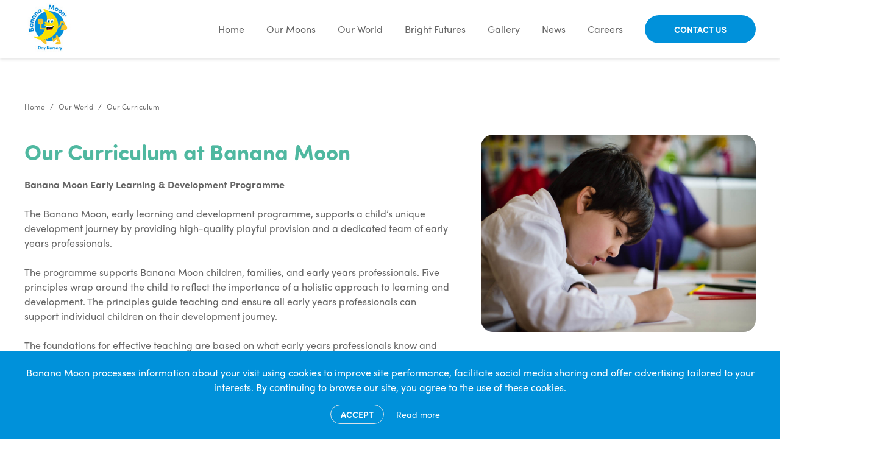

--- FILE ---
content_type: text/html; charset=UTF-8
request_url: https://www.bananamoon-catterick.co.uk/our-world/our-curriculum
body_size: 9763
content:
<!DOCTYPE html>
<html lang="en">
<head>
    <meta charset="utf-8">
    <meta name="viewport" content="width=device-width, initial-scale=1, user-scalable=no">
    <meta name="csrf-token" content="95k3jnPYnxMHq5OI43VymplH1dxRk8SsYTXAk8WS">
    <link rel="shortcut icon" href="/storage/misc/favicon.png ">

    <title>Banana Moon Catterick | Our Curriculum</title>
    <meta name="description" content="Providing well-planned experiences and activities supporting each individual child&#039;s interests, we provide a firm foundation on which to build success.">

    <link rel="stylesheet" href="/css/app.css?id=2b799bf534efc280ba19">

    
    
    <style>.tg-review-carousel-widget-container {
	z-index: 10 !important; 
}</style>
    "<!-- Google Tag Manager -->
<script>(function(w,d,s,l,i){w[l]=w[l]||[];w[l].push({'gtm.start':
new Date().getTime(),event:'gtm.js'});var f=d.getElementsByTagName(s)[0],
j=d.createElement(s),dl=l!='dataLayer'?'&l='+l:'';j.async=true;j.src=
'https://www.googletagmanager.com/gtm.js?id='+i+dl;f.parentNode.insertBefore(j,f);
})(window,document,'script','dataLayer','GTM-5FW28LV');</script>
<!-- End Google Tag Manager -->"

<!-- REMOVE WHEN INSTRUCTED --- Global site tag (gtag.js) - Google Analytics -->

<script async src="https://www.googletagmanager.com/gtag/js?id=UA-83462515-35"></script>

<script>

  window.dataLayer = window.dataLayer || [];

  function gtag(){dataLayer.push(arguments);}

  gtag('js', new Date());

  gtag('config', 'UA-83462515-35');

</script> 

<!-- Facebook Pixel Code -->

<script>

!function(f,b,e,v,n,t,s)

{if(f.fbq)return;n=f.fbq=function(){n.callMethod?

n.callMethod.apply(n,arguments):n.queue.push(arguments)};

if(!f._fbq)f._fbq=n;n.push=n;n.loaded=!0;n.version='2.0';

n.queue=[];t=b.createElement(e);t.async=!0;

t.src=v;s=b.getElementsByTagName(e)[0];

s.parentNode.insertBefore(t,s)}(window,document,'script',

'https://connect.facebook.net/en_US/fbevents.js');


fbq('init', '1797030770602513'); 

fbq('track', 'PageView');

</script>

<noscript>

<img height="1" width="1" 

src="https://www.facebook.com/tr?id=1797030770602513&ev=PageView

&noscript=1"/>

</noscript>

<!-- End Facebook Pixel Code -->


<!-- Start Day Nurseries Code -->

<script id="tg-aggregate-rating" type="text/javascript" src="https://api.daynurseries.co.uk/assets/js/aggregate_rating.js?displayid=65432213207"></script>

<script class="tg-review-carousel-widget" type="text/javascript" src="https://api.daynurseries.co.uk/assets/js/review_widget_carousel.js?displaydiv=tgrcw_75235229&displayid=65432213207&displaycount=50&displaylogo=true&displayscore=true&displaybackground=false&displayratingreview=true&displaylink=true"></script>

<!-- End Day Nurseries Code -->
    
    <script src="https://www.google.com/recaptcha/api.js?render=6Ld82ykpAAAAAMGWtkvttH76btuFzGpDB4zMuY0t" async defer></script>
    <style type="text/css">.butterfly, .red-butterfly { position: relative; } .butterfly img { position: absolute; right: 0px; top: -38px; max-height: 150px; } .red-butterfly img { position: absolute; max-height: 50px; left: 50%; z-index: 10; top: 40px; } .giraffe img { position: absolute; right: -8%; top: -75px; z-index: 20; max-height: 300px; } @media screen and (max-width: 1300px) { .giraffe img { max-height: 260px; } } @media screen and (max-width: 1100px) { .giraffe img { max-height: 240px; } } .worm img { position: absolute; right: -7px; top: 40%; max-height: 80px; } .vine img { position: absolute; max-height: 300px; right: -12%; top: 38%; }</style></head>
<body class="h-full w-full">
    <scripts>"<!-- Google Tag Manager (noscript) -->
<noscript><iframe src=""https://www.googletagmanager.com/ns.html?id=GTM-5FW28LV""
height=""0"" width=""0"" style=""display:none;visibility:hidden""></iframe></noscript>
<!-- End Google Tag Manager (noscript) -->"</scripts>
    
    <div id="fb-root"></div><script async defer crossorigin="anonymous" src="https://connect.facebook.net/en_GB/sdk.js#xfbml=1&version=v7.0" nonce="tWIdDrAN"></script>
    <div id="bananamoon" class="h-full w-full">
        <header class="header" role="header">
            <div class="container">
                <a href="/" class="header__brand" title="Home">
                    <img src="/storage/misc/logo@2x.jpg" alt="Banana Moon Nursery">
                </a>

                                    <nav class="nav" role="navigation">
                        <a href="javascript:void(0)" class="nav__burger" @click="menuOpen = true">
                            <i class="fal fa-bars"></i>
                        </a>
                        <ul class="nav__list" v-if="!menuOpen">
                                                                                                <li class="nav__item">
                                        <a href="/" class="nav__link" >Home</a>

                                                                            </li>
                                                                                                                                <li class="nav__item">
                                        <a href="/our-moons" class="nav__link" >Our Moons</a>

                                                                            </li>
                                                                                                                                <li class="nav__item">
                                        <a href="/our-world" class="nav__link" >Our World</a>

                                                                                    <ul class="nav__dropdown">
                                                                                                                                                            <li class="nav__dropdown__item">
                                                            <a href="/our-world/our-facilities" class="nav__dropdown__link" >Our Facilities</a>
                                                        </li>
                                                                                                                                                                                                                <li class="nav__dropdown__item">
                                                            <a href="/our-world/our-nutrition" class="nav__dropdown__link" >Our Nutrition</a>
                                                        </li>
                                                                                                                                                                                                                <li class="nav__dropdown__item">
                                                            <a href="/our-world/our-curriculum" class="nav__dropdown__link" >Our Curriculum</a>
                                                        </li>
                                                                                                                                                                                                                <li class="nav__dropdown__item">
                                                            <a href="/our-parent-app" class="nav__dropdown__link" >Our Parent App</a>
                                                        </li>
                                                                                                                                                                                                                <li class="nav__dropdown__item">
                                                            <a href="/our-fees" class="nav__dropdown__link" >Our Fees</a>
                                                        </li>
                                                                                                                                                </ul>
                                                                            </li>
                                                                                                                                <li class="nav__item">
                                        <a href="/bright-futures" class="nav__link" >Bright Futures</a>

                                                                            </li>
                                                                                                                                <li class="nav__item">
                                        <a href="/gallery" class="nav__link" >Gallery</a>

                                                                                    <ul class="nav__dropdown">
                                                                                                                                                            <li class="nav__dropdown__item">
                                                            <a href="/gallery" class="nav__dropdown__link" >Our Gallery</a>
                                                        </li>
                                                                                                                                                                                                                <li class="nav__dropdown__item">
                                                            <a href="/our-sky-tv-ad" class="nav__dropdown__link" >Our Sky TV Ad</a>
                                                        </li>
                                                                                                                                                                                                                                                    </ul>
                                                                            </li>
                                                                                                                                <li class="nav__item">
                                        <a href="/news" class="nav__link" >News</a>

                                                                            </li>
                                                                                                                                <li class="nav__item">
                                        <a href="/careers" class="nav__link" >Careers</a>

                                                                            </li>
                                                                                        <li class="nav__item">
                                <a href="javascript:void(0)" @click="contactModalOpen = true" class="btn  bg-blue text-white hover:bg-blue-dark btn--pill  btn--default ml-4">Contact Us</a>
                            </li>
                        </ul>
                    </nav>
                            </div>
        </header>

        <!--             <div class="bg-blue text-base text-white py-4 px-6 text-center">
                <a href="/news/covid-19-update" class="text-white underline font-bold">Click here</a> to view our COVID-19 update
            </div>
         -->

                                <section
    id=""
    class="section  section--primary  section--top  "
    style=""
    >
        <div class="section__content section__content--white">
        <div class="container">
            <div
    id=""
    class="row flex-wrap "
    style=""
>
    <div
    id=""
    class="col w-full block sm:w-full sm:block md:w-full md:block lg:w-full lg:block xl:w-full xl:block"
    style=""
>
    <div
        class="mb-8"
        id=""
        style=""
    >
        <nav class="breadcrumbs breadcrumbs--dark">
                                                                        <a href="/" class="breadcrumbs__item">
                            <span>Home</span>
                        </a>
                                                                                                            <a href="/our-world" class="breadcrumbs__item">
                            <span>Our World</span>
                        </a>
                                                                                                            <span class="breadcrumbs__item">
                            <span>Our Curriculum</span>
                        </span>
                                                        </nav>
    </div>
</div>
</div>                    <div
    id=""
    class="row flex-wrap mb-16"
    style=""
>
    <div
    id=""
    class="col w-full block sm:w-full sm:block md:w-1/2 md:block lg:w-3/5 lg:block xl:w-3/5 xl:block"
    style=""
>
    <div
        class=""
        id=""
        style=""
    >
        <h1
            class=" text-left text-teal"
        >
            Our Curriculum at Banana Moon
        </h1>
    </div>
                                                                                                                                                <div
        class="mb-4  text-left copy"
        id=""
        style=""
    >
        <div><strong>Banana Moon Early Learning &amp; Development Programme<br></strong><br></div><div>The Banana Moon, early learning and development programme, supports a child’s unique development journey by providing high-quality playful provision and a dedicated team of early years professionals.<br><br></div><div>The programme supports Banana Moon children, families, and early years professionals. Five principles wrap around the child to reflect the importance of a holistic approach to learning and development. The principles guide teaching and ensure all early years professionals can support individual children on their development journey.&nbsp;<br><br></div><div>The foundations for effective teaching are based on what early years professionals know and understand about how children learn and how they can guide that learning. We believe children learn best through play; therefore, all those working with children understand what that means, what it looks like and how it feels for a child attending the nursery. Children are encouraged to be active learners, and early years professionals allow children to build on what they know through various play-based opportunities.<br><br></div><div>Learning is situated in the joyful world of a child and not in a world dominated by adults. The magic of play and children’s natural fascinations is the starting point for planning teaching and the environment. The focus is to ensure that there are many opportunities for children to develop the skills they need to make good progress in all areas of learning.&nbsp;<br><br></div><div>A Banana Moon day nursery environment promotes exploration, curiosity, and excitement. The nursery reflects how early years professionals teach, meaning many open-ended, magical, inspiring, and motivating experiences and resources are available for all children.&nbsp;</div><div>&nbsp;</div><div>The outdoor environment, whether this is a nursery garden or a local outdoor space used by the nursery, provides opportunities for children to explore the natural world around them. It also allows them to be physically active and enjoy learning in a different space.</div>
    </div>
</div>                                            <div
    id=""
    class="col mt-6 md:mt-0 w-full block sm:w-full sm:block md:w-1/2 md:block lg:w-2/5 lg:block xl:w-2/5 xl:block"
    style=""
>
    <div
        class=""
        id=""
        style=""
    >
        <span
                                >
                            <div class="image image--hover">
                    <div class="image__inner">
                        <img class="lazy" data-src="/storage/nursery/working@2x.jpg" alt="Boy working" title="Boy working">
                    </div>
                </div>
                    </span>
    </div>
</div>                                            <div
    id=""
    class="col w-full hidden sm:w-full sm:hidden md:w-full md:hidden lg:w-full lg:block xl:w-full xl:block"
    style=""
>
    <div
        class="red-butterfly"
        id=""
        style=""
    >
        <span
                                >
                            <img class="lazy" data-src="/storage/misc/red-butterfly@2x.png" alt="Red Butterfly" title="Red Butterfly">
                    </span>
    </div>
</div>
</div>
        </div>
    </div>

            <div class="section__wiggle  section__wiggle--primary">
            <div class="section__wiggle__inner section__wiggle__inner--footer   section__wiggle__inner--flip ">
                <svg xmlns="http://www.w3.org/2000/svg" viewBox="0 0 1132 175.83" class="white"><g><g><path style="fill-rule:evenodd;" d="M1132,0V175.83H0V79.23c18.71,1,21.35,22.34,42.05,20.89,21.9-1.53,20.23-25.48,42.13-27S107.77,95.52,129.68,94s20.23-25.47,42.13-27,23.59,22.41,45.5,20.88,20.23-25.48,42.13-27S283,83.24,304.93,81.71s20.23-25.47,42.13-27,23.58,22.41,45.49,20.88,20.23-25.48,42.14-27S458.27,71,480.18,69.44s20.23-25.48,42.14-27S545.9,64.84,567.81,63.3,588,37.83,610,36.29s23.58,22.41,45.49,20.88,20.23-25.48,42.14-27S721.16,52.56,743.07,51s20.23-25.48,42.14-27,23.59,22.41,45.5,20.87,20.23-25.47,42.13-27,23.59,22.41,45.5,20.88,20.23-25.48,42.14-27,23.58,22.4,45.49,20.87,20.24-25.48,42.15-27,23.59,22.41,45.5,20.87C1114.19,25,1114,3.86,1132,0Z"/></g></g></svg>
            </div>
        </div>
    </section>                    <section
    id=""
    class="section  section--primary  section--pull  section--pull--primary  "
    style=""
    >
            <div class="section__wiggle  section__wiggle--primary">
            <div class="section__wiggle__inner   section__wiggle__inner--flip ">
                <svg xmlns="http://www.w3.org/2000/svg" viewBox="0 0 1132 175.83" class="teal"><g><g><path style="fill-rule:evenodd;" d="M1132,0V175.83H0V79.23c18.71,1,21.35,22.34,42.05,20.89,21.9-1.53,20.23-25.48,42.13-27S107.77,95.52,129.68,94s20.23-25.47,42.13-27,23.59,22.41,45.5,20.88,20.23-25.48,42.13-27S283,83.24,304.93,81.71s20.23-25.47,42.13-27,23.58,22.41,45.49,20.88,20.23-25.48,42.14-27S458.27,71,480.18,69.44s20.23-25.48,42.14-27S545.9,64.84,567.81,63.3,588,37.83,610,36.29s23.58,22.41,45.49,20.88,20.23-25.48,42.14-27S721.16,52.56,743.07,51s20.23-25.48,42.14-27,23.59,22.41,45.5,20.87,20.23-25.47,42.13-27,23.59,22.41,45.5,20.88,20.23-25.48,42.14-27,23.58,22.4,45.49,20.87,20.24-25.48,42.15-27,23.59,22.41,45.5,20.87C1114.19,25,1114,3.86,1132,0Z"/></g></g></svg>
            </div>
        </div>
        <div class="section__content section__content--teal">
        <div class="container">
            <div
    id=""
    class="row flex-wrap "
    style=""
>
    <div
    id=""
    class="col w-full block sm:w-full sm:block md:w-full md:block lg:w-full lg:block xl:w-full xl:block"
    style=""
>
    <div
        class=""
        id=""
        style=""
    >
        <h2
            class=" text-left text-white"
        >
            Our five guiding principles
        </h2>
    </div>
</div>
</div>                    <div
    id=""
    class="row flex-wrap mb-16"
    style=""
>
    <div
    id=""
    class="col items-stretch sm:min-h-full w-full flex flex-wrap sm:w-full sm:flex md:w-full md:flex lg:w-full lg:flex xl:w-full xl:flex"
    style=""
>
    <div
    class="w-full sm:w-1/2 lg:min-h-full lg:pr-4 lg:w-1/5 pt-8"
    id=""
    style=""
>
    <div
                 
        class="box box--bordered box--bordered--white box--title--white box--transparent box--text--white text-center"
        style=""
            >
        <div class="box__inner">
                        <div class="box__content">
                                    <h3>Child<br/>development</h3>
                                            </div>
                            <div class="box__wiggle">
                    <svg xmlns="http://www.w3.org/2000/svg" viewBox="0 0 56.183 9.083">
  <path style="stroke-miterlimit: 10;stroke-width: 2px;" d="M0,.5C5.605.5,5.605,7.583,11.237,7.583,16.842,7.583,16.842.5,22.473.5c5.605,0,5.605,7.083,11.237,7.083S39.341.5,44.946.5s5.631,7.083,11.237,7.083" transform="translate(0 0.5)"/>
</svg>
                </div>
            
                            <div>A child’s development journey is as individual and unique as their fingerprint.&nbsp;</div><div>We understand the importance of child development and therefore observe children closely, communicate with parents and keep our own professional development and knowledge current.</div>
                    </div>
    </div>
</div>                                                                                                                                                <div
    class="w-full sm:w-1/2 lg:min-h-full lg:pr-4 lg:w-1/5 pt-8"
    id=""
    style=""
>
    <div
                 
        class="box box--bordered box--bordered--white box--title--white box--transparent box--text--white text-center"
        style=""
            >
        <div class="box__inner">
                        <div class="box__content">
                                    <h3>Well-being</h3>
                                            </div>
                            <div class="box__wiggle">
                    <svg xmlns="http://www.w3.org/2000/svg" viewBox="0 0 56.183 9.083">
  <path style="stroke-miterlimit: 10;stroke-width: 2px;" d="M0,.5C5.605.5,5.605,7.583,11.237,7.583,16.842,7.583,16.842.5,22.473.5c5.605,0,5.605,7.083,11.237,7.083S39.341.5,44.946.5s5.631,7.083,11.237,7.083" transform="translate(0 0.5)"/>
</svg>
                </div>
            
                            <div>We not only consider and prioritise children’s well-being, but we put equal priority on early years professional’s well-being. We support one another as we walk hand-in-hand with our children towards becoming the best version of ourselves.&nbsp;</div>
                    </div>
    </div>
</div>                                                                                                                                                <div
    class="w-full sm:w-1/2 lg:min-h-full lg:pr-4 lg:w-1/5 pt-8"
    id=""
    style=""
>
    <div
                 
        class="box box--bordered box--bordered--white box--title--white box--transparent box--text--white text-center"
        style=""
            >
        <div class="box__inner">
                        <div class="box__content">
                                    <h3>Supporting<br/>parents</h3>
                                            </div>
                            <div class="box__wiggle">
                    <svg xmlns="http://www.w3.org/2000/svg" viewBox="0 0 56.183 9.083">
  <path style="stroke-miterlimit: 10;stroke-width: 2px;" d="M0,.5C5.605.5,5.605,7.583,11.237,7.583,16.842,7.583,16.842.5,22.473.5c5.605,0,5.605,7.083,11.237,7.083S39.341.5,44.946.5s5.631,7.083,11.237,7.083" transform="translate(0 0.5)"/>
</svg>
                </div>
            
                            <div>Parents are critical to ensuring early years professionals continue each child’s development journey sensitively, with accurate knowledge and with the passion needed to support all children to reach their full potential.&nbsp;</div>
                    </div>
    </div>
</div>                                                                                                                                                <div
    class="w-full sm:w-1/2 lg:min-h-full lg:pr-4 lg:w-1/5 pt-8"
    id=""
    style=""
>
    <div
                 
        class="box box--bordered box--bordered--white box--title--white box--transparent box--text--white text-center"
        style=""
            >
        <div class="box__inner">
                        <div class="box__content">
                                    <h3>Early Childhood<br/>Pedagogy</h3>
                                            </div>
                            <div class="box__wiggle">
                    <svg xmlns="http://www.w3.org/2000/svg" viewBox="0 0 56.183 9.083">
  <path style="stroke-miterlimit: 10;stroke-width: 2px;" d="M0,.5C5.605.5,5.605,7.583,11.237,7.583,16.842,7.583,16.842.5,22.473.5c5.605,0,5.605,7.083,11.237,7.083S39.341.5,44.946.5s5.631,7.083,11.237,7.083" transform="translate(0 0.5)"/>
</svg>
                </div>
            
                            <div>Our early years professionals understand how children learn and how they can guide that learning. We focus on playful experiences that support learning holistically. The magic of play and children’s natural fascinations will be the starting point for all we do.&nbsp;</div>
                    </div>
    </div>
</div>                                                                                                                                                <div
    class="w-full sm:w-1/2 lg:min-h-full lg:pr-4 lg:w-1/5 pt-8"
    id=""
    style=""
>
    <div
                 
        class="box box--bordered box--bordered--white box--title--white box--transparent box--text--white text-center"
        style=""
            >
        <div class="box__inner">
                        <div class="box__content">
                                    <h3>Learning and<br/>Development Environment</h3>
                                            </div>
                            <div class="box__wiggle">
                    <svg xmlns="http://www.w3.org/2000/svg" viewBox="0 0 56.183 9.083">
  <path style="stroke-miterlimit: 10;stroke-width: 2px;" d="M0,.5C5.605.5,5.605,7.583,11.237,7.583,16.842,7.583,16.842.5,22.473.5c5.605,0,5.605,7.083,11.237,7.083S39.341.5,44.946.5s5.631,7.083,11.237,7.083" transform="translate(0 0.5)"/>
</svg>
                </div>
            
                            <div>We provide an environment that promotes exploration, curiosity, and excitement by using a range of open-ended, magical, inspiring, and motivating resources and experiences for all children.&nbsp;</div>
                    </div>
    </div>
</div>
</div>
</div>
        </div>
    </div>

            <div class="section__wiggle  section__wiggle--primary">
            <div class="section__wiggle__inner section__wiggle__inner--footer  ">
                <svg xmlns="http://www.w3.org/2000/svg" viewBox="0 0 1132 175.83" class="teal"><g><g><path style="fill-rule:evenodd;" d="M1132,0V175.83H0V79.23c18.71,1,21.35,22.34,42.05,20.89,21.9-1.53,20.23-25.48,42.13-27S107.77,95.52,129.68,94s20.23-25.47,42.13-27,23.59,22.41,45.5,20.88,20.23-25.48,42.13-27S283,83.24,304.93,81.71s20.23-25.47,42.13-27,23.58,22.41,45.49,20.88,20.23-25.48,42.14-27S458.27,71,480.18,69.44s20.23-25.48,42.14-27S545.9,64.84,567.81,63.3,588,37.83,610,36.29s23.58,22.41,45.49,20.88,20.23-25.48,42.14-27S721.16,52.56,743.07,51s20.23-25.48,42.14-27,23.59,22.41,45.5,20.87,20.23-25.47,42.13-27,23.59,22.41,45.5,20.88,20.23-25.48,42.14-27,23.58,22.4,45.49,20.87,20.24-25.48,42.15-27,23.59,22.41,45.5,20.87C1114.19,25,1114,3.86,1132,0Z"/></g></g></svg>
            </div>
        </div>
    </section>                    <section
    id=""
    class="section  section--primary  section--pull  section--pull--primary  "
    style=""
    >
            <div class="section__wiggle  section__wiggle--primary">
            <div class="section__wiggle__inner  ">
                <svg xmlns="http://www.w3.org/2000/svg" viewBox="0 0 1132 175.83" class="white"><g><g><path style="fill-rule:evenodd;" d="M1132,0V175.83H0V79.23c18.71,1,21.35,22.34,42.05,20.89,21.9-1.53,20.23-25.48,42.13-27S107.77,95.52,129.68,94s20.23-25.47,42.13-27,23.59,22.41,45.5,20.88,20.23-25.48,42.13-27S283,83.24,304.93,81.71s20.23-25.47,42.13-27,23.58,22.41,45.49,20.88,20.23-25.48,42.14-27S458.27,71,480.18,69.44s20.23-25.48,42.14-27S545.9,64.84,567.81,63.3,588,37.83,610,36.29s23.58,22.41,45.49,20.88,20.23-25.48,42.14-27S721.16,52.56,743.07,51s20.23-25.48,42.14-27,23.59,22.41,45.5,20.87,20.23-25.47,42.13-27,23.59,22.41,45.5,20.88,20.23-25.48,42.14-27,23.58,22.4,45.49,20.87,20.24-25.48,42.15-27,23.59,22.41,45.5,20.87C1114.19,25,1114,3.86,1132,0Z"/></g></g></svg>
            </div>
        </div>
        <div class="section__content section__content--white">
        <div class="container">
            <div
    id=""
    class="row flex-wrap "
    style=""
>
    <div
    id=""
    class="col w-full block sm:w-full sm:block md:w-full md:block lg:w-4/5 lg:block xl:w-4/5 xl:block"
    style=""
>
    <div
        class="mb-4  text-left copy"
        id=""
        style=""
    >
        <div>We understand that every child arriving at a Banana Moon nursery has already started their development journey.&nbsp;<br><br></div><div>We value the differences between individual families and use these as the foundation for building trusting and mutually respectful relationships. We see supporting families in their pursuit to raise their children in an ever-changing world as fundamental to our role.&nbsp;<br><br></div><div>Communication is at the centre of good practice when supporting families. So we provide opportunities to see what children are doing at nursery and encourage families to tell us what children are doing at home.&nbsp;</div><div>&nbsp;</div><div>The Banana Moon journey is taken together. We support one another as we walk with our children and families towards achieving the best outcomes.</div><div>&nbsp;</div><div>In September 2021, the Statutory Framework for the Early Years Foundation Stage was revised to strengthen practice and improve outcomes for all children. The Banana Moon early learning &amp; development programme is unique to Banana Moon day nurseries. However, it has been cross-referenced with the EYFS and meets all the statutory components for learning and development.</div>
    </div>
</div>                                            <div
    id=""
    class="col w-full hidden sm:w-full sm:hidden md:w-full md:hidden lg:w-1/5 lg:block xl:w-1/5 xl:block"
    style=""
>
    <div
        class="giraffe"
        id=""
        style=""
    >
        <span
                                >
                            <img class="lazy" data-src="/storage/misc/giraffe-2@2x.png" alt="Giraffe" title="Giraffe">
                    </span>
    </div>
                                                                                                                                                <div
        class="worm"
        id=""
        style=""
    >
        <span
                                >
                            <img class="lazy" data-src="/storage/misc/worm@2x.png" alt="Worm" title="Worm">
                    </span>
    </div>
                                                                                                                                                <div
        class="vine"
        id=""
        style=""
    >
        <span
                                >
                            <img class="lazy" data-src="/storage/misc/vine@2x.png" alt="Vine" title="Vine">
                    </span>
    </div>
</div>
</div>
        </div>
    </div>

            <div class="section__wiggle  section__wiggle--primary">
            <div class="section__wiggle__inner section__wiggle__inner--footer  ">
                <svg xmlns="http://www.w3.org/2000/svg" viewBox="0 0 1132 175.83" class="white"><g><g><path style="fill-rule:evenodd;" d="M1132,0V175.83H0V79.23c18.71,1,21.35,22.34,42.05,20.89,21.9-1.53,20.23-25.48,42.13-27S107.77,95.52,129.68,94s20.23-25.47,42.13-27,23.59,22.41,45.5,20.88,20.23-25.48,42.13-27S283,83.24,304.93,81.71s20.23-25.47,42.13-27,23.58,22.41,45.49,20.88,20.23-25.48,42.14-27S458.27,71,480.18,69.44s20.23-25.48,42.14-27S545.9,64.84,567.81,63.3,588,37.83,610,36.29s23.58,22.41,45.49,20.88,20.23-25.48,42.14-27S721.16,52.56,743.07,51s20.23-25.48,42.14-27,23.59,22.41,45.5,20.87,20.23-25.47,42.13-27,23.59,22.41,45.5,20.88,20.23-25.48,42.14-27,23.58,22.4,45.49,20.87,20.24-25.48,42.15-27,23.59,22.41,45.5,20.87C1114.19,25,1114,3.86,1132,0Z"/></g></g></svg>
            </div>
        </div>
    </section>                    <section
    id=""
    class="section  section--primary  section--pull  section--pull--primary  "
    style=""
    >
            <div class="section__wiggle  section__wiggle--primary">
            <div class="section__wiggle__inner  ">
                <svg xmlns="http://www.w3.org/2000/svg" viewBox="0 0 1132 175.83" class="blue"><g><g><path style="fill-rule:evenodd;" d="M1132,0V175.83H0V79.23c18.71,1,21.35,22.34,42.05,20.89,21.9-1.53,20.23-25.48,42.13-27S107.77,95.52,129.68,94s20.23-25.47,42.13-27,23.59,22.41,45.5,20.88,20.23-25.48,42.13-27S283,83.24,304.93,81.71s20.23-25.47,42.13-27,23.58,22.41,45.49,20.88,20.23-25.48,42.14-27S458.27,71,480.18,69.44s20.23-25.48,42.14-27S545.9,64.84,567.81,63.3,588,37.83,610,36.29s23.58,22.41,45.49,20.88,20.23-25.48,42.14-27S721.16,52.56,743.07,51s20.23-25.48,42.14-27,23.59,22.41,45.5,20.87,20.23-25.47,42.13-27,23.59,22.41,45.5,20.88,20.23-25.48,42.14-27,23.58,22.4,45.49,20.87,20.24-25.48,42.15-27,23.59,22.41,45.5,20.87C1114.19,25,1114,3.86,1132,0Z"/></g></g></svg>
            </div>
        </div>
        <div class="section__content section__content--blue">
        <div class="container">
            <div
    id=""
    class="row flex-wrap "
    style=""
>
    <div
    id=""
    class="col w-full block sm:w-full sm:block md:w-full md:block lg:w-3/5 lg:block xl:w-3/5 xl:block"
    style=""
>
    <div
        class=""
        id=""
        style=""
    >
        <h2
            class=" text-left text-yellow"
        >
            Request a callback
        </h2>
    </div>
                                                                                                                                                <div
        class="mb-4 text-white text-left copy"
        id=""
        style=""
    >
        <div>Please fill in the form below and we will respond as soon as we can.</div>
    </div>
</div>                                            <div
    id=""
    class="col w-full hidden sm:w-full sm:hidden md:w-full md:hidden lg:w-2/5 lg:block xl:w-2/5 xl:block"
    style=""
>
    <div
        class="butterfly text-right"
        id=""
        style=""
    >
        <span
                                >
                            <img class="lazy" data-src="/storage/misc/butterfly@2x.png" alt="Butterfly" title="Butterfly">
                    </span>
    </div>
</div>
</div>                    <div
    id=""
    class="row flex-wrap text-white"
    style=""
>
    <div
    id=""
    class="col w-full block sm:w-full sm:block md:w-full md:block lg:w-full lg:block xl:w-full xl:block"
    style=""
>
    <div
            class=""
            id=""
            style=""
        >
            <vue-form handle="callback" recaptcha-code="6Ld82ykpAAAAAMGWtkvttH76btuFzGpDB4zMuY0t" success-message="Thank you for your callback enquiry!">
    <div class="row row--sml flex-wrap mt-8" slot-scope="{ data, errors }">
        <div class="col col--sml w-full sm:w-1/2 md:w-1/4">
            <div class="form__field">
                <input type="text" name="name" id="name" class="form__input form__input--full" placeholder="Your Name*" v-model="data.name" />
            
                <span class="form__error" v-if="typeof errors.name != 'undefined'" v-html="errors.name"></span>
            </div>
        </div>
        <div class="col col--sml w-full sm:w-1/2 md:w-1/4">
            <div class="form__field">
                <input type="text" name="phone" id="phone" class="form__input form__input--full" placeholder="Your Contact Number*" v-model="data.telephone" />
            
                <span class="form__error" v-if="typeof errors.telephone != 'undefined'" v-html="errors.telephone"></span>
            </div>
        </div>
        <div class="col col--sml w-full sm:w-1/2 md:w-1/4">
            <div class="form__field">
                <input type="text" name="time" id="time" class="form__input form__input--full" placeholder="Select a time*" v-model="data.time" />
            
                <span class="form__error" v-if="typeof errors.time != 'undefined'" v-html="errors.time"></span>
            </div>
        </div>
        
        <div class="col col--sml w-full sm:w-1/2 md:w-1/4">
            <div class="form__field">
                <button type="submit" class="btn btn--pill btn--lg btn--default btn--yellow w-full my-0 sm:-my-1">Submit</button>
            </div>
        </div>
    </div>
</vue-form>        </div>
</div>
</div>
        </div>
    </div>

    </section>            
        <section class="section  section--primary  section--pull">
        <div class="section__wiggle  section__wiggle--primary"><div class="section__wiggle__inner  "><svg xmlns="http://www.w3.org/2000/svg" viewBox="0 0 1132 175.83" class="blue-lighter"><g><g><path d="M1132,0V175.83H0V79.23c18.71,1,21.35,22.34,42.05,20.89,21.9-1.53,20.23-25.48,42.13-27S107.77,95.52,129.68,94s20.23-25.47,42.13-27,23.59,22.41,45.5,20.88,20.23-25.48,42.13-27S283,83.24,304.93,81.71s20.23-25.47,42.13-27,23.58,22.41,45.49,20.88,20.23-25.48,42.14-27S458.27,71,480.18,69.44s20.23-25.48,42.14-27S545.9,64.84,567.81,63.3,588,37.83,610,36.29s23.58,22.41,45.49,20.88,20.23-25.48,42.14-27S721.16,52.56,743.07,51s20.23-25.48,42.14-27,23.59,22.41,45.5,20.87,20.23-25.47,42.13-27,23.59,22.41,45.5,20.88,20.23-25.48,42.14-27,23.58,22.4,45.49,20.87,20.24-25.48,42.15-27,23.59,22.41,45.5,20.87C1114.19,25,1114,3.86,1132,0Z" style="fill-rule: evenodd;"></path></g></g></svg></div></div>
        <div class="section__content section__content--blue-lighter">
            <div class="container">
                <div class="row flex-wrap">
                    <div class="col w-full hidden sm:w-full sm:hidden md:w-full md:hidden lg:w-full lg:block xl:w-full xl:block"><div id="" class="cat"><span><img data-src="/img/ducks.png" alt="Cat" title="Cat" class="" src="/img/ducks.png"></span></div></div>

                    <h2 class="text-center text-white w-full mb-0">Follow us on social media</h2>
                    <div class="mb-4 text-white text-center w-full copy">
                        Get daily snapshots from nursery life
                    </div>

                    <div class="col w-full block text-center mb-4 sm:w-full sm:block md:w-full md:block lg:w-full lg:block xl:w-full xl:block">
                                                    <a href="https://facebook.com/BananaMoonCatterick/" target="_blank" class="social-link social-link--large mr-2 mt-2">
                                <i class="fab fa-facebook-square fa-2x"></i>
                            </a>
                                                                                                    <a href="https://www.instagram.com/banana_moon_catterick/" target="_blank" class="social-link social-link--large ml-2 mt-2">
                                <i class="fab fa-instagram fa-2x"></i>
                            </a>
                                            </div>
                </div>
            </div>
        </div>
    </section>

        <portal-target name="modals" multiple></portal-target>

        <footer class="footer" role="footer">
            <div class="footer__pre">
                <h4 class="footer__ttl">Contact Us</h4>
                                    <p>
                        Banana Moon Day Nursery<br/>
                        Unit 3 & 4 Battalion Court<br/>
                        Catterick Garrison<br/>
                        DL9 4QN
                    </p>
                            </div>
                            <div class="footer__content">
                                            <p>© 2020 NLMS Nurseries Limited trading as Banana Moon Day Nursery | Registered in England no. 09331716 | ICO ZB291487</p>
                                                                <nav class="footer__list">
                                                            <a href="/privacy-policy"  class="footer__link">Privacy Policy</a> | 
                                                            <a href="/cookie-policy"  class="footer__link">Cookie Policy</a>
                                                    </nav>
                                    </div>
                    </footer>

        <transition name="fade">
            <modal
                v-if="menuOpen"
                @close="menuOpen = false"
                class="modal--full  modal--nav  modal--full--blue"
                :full="true"
            >
                <div slot="wiggle" class="wiggle">
                    <svg xmlns="http://www.w3.org/2000/svg" viewBox="0 0 1132 175.83" class="white"><g><g><path style="fill-rule:evenodd;" d="M1132,0V175.83H0V79.23c18.71,1,21.35,22.34,42.05,20.89,21.9-1.53,20.23-25.48,42.13-27S107.77,95.52,129.68,94s20.23-25.47,42.13-27,23.59,22.41,45.5,20.88,20.23-25.48,42.13-27S283,83.24,304.93,81.71s20.23-25.47,42.13-27,23.58,22.41,45.49,20.88,20.23-25.48,42.14-27S458.27,71,480.18,69.44s20.23-25.48,42.14-27S545.9,64.84,567.81,63.3,588,37.83,610,36.29s23.58,22.41,45.49,20.88,20.23-25.48,42.14-27S721.16,52.56,743.07,51s20.23-25.48,42.14-27,23.59,22.41,45.5,20.87,20.23-25.47,42.13-27,23.59,22.41,45.5,20.88,20.23-25.48,42.14-27,23.58,22.4,45.49,20.87,20.24-25.48,42.15-27,23.59,22.41,45.5,20.87C1114.19,25,1114,3.86,1132,0Z"/></g></g></svg>
                </div>

                <div class="container px-4 md:px-0">
                    <div class="row flex-wrap">
                        <div class="col w-full text-white">
                            <nav class="nav" role="navigation">
                                <ul class="nav__list">
                                                                                                                        <li class="nav__item  nav__item--secondary">
                                                <a href="/" class="nav__link" >Home</a>

                                                                                            </li>
                                                                                                                                                                <li class="nav__item  nav__item--secondary">
                                                <a href="/our-moons" class="nav__link" >Our Moons</a>

                                                                                            </li>
                                                                                                                                                                <li class="nav__item  nav__item--secondary">
                                                <a href="/our-world" class="nav__link" >Our World</a>

                                                                                                    <ul class="nav__dropdown  nav__dropdown--secondary">
                                                                                                                                                                                    <li class="nav__dropdown__item">
                                                                    <a href="/our-world/our-facilities" class="nav__dropdown__link  nav__dropdown__link--secondary" >Our Facilities</a>
                                                                </li>
                                                                                                                                                                                                                                                <li class="nav__dropdown__item">
                                                                    <a href="/our-world/our-nutrition" class="nav__dropdown__link  nav__dropdown__link--secondary" >Our Nutrition</a>
                                                                </li>
                                                                                                                                                                                                                                                <li class="nav__dropdown__item">
                                                                    <a href="/our-world/our-curriculum" class="nav__dropdown__link  nav__dropdown__link--secondary" >Our Curriculum</a>
                                                                </li>
                                                                                                                                                                                                                                                <li class="nav__dropdown__item">
                                                                    <a href="/our-parent-app" class="nav__dropdown__link  nav__dropdown__link--secondary" >Our Parent App</a>
                                                                </li>
                                                                                                                                                                                                                                                <li class="nav__dropdown__item">
                                                                    <a href="/our-fees" class="nav__dropdown__link  nav__dropdown__link--secondary" >Our Fees</a>
                                                                </li>
                                                                                                                                                                        </ul>
                                                                                            </li>
                                                                                                                                                                <li class="nav__item  nav__item--secondary">
                                                <a href="/bright-futures" class="nav__link" >Bright Futures</a>

                                                                                            </li>
                                                                                                                                                                <li class="nav__item  nav__item--secondary">
                                                <a href="/gallery" class="nav__link" >Gallery</a>

                                                                                                    <ul class="nav__dropdown  nav__dropdown--secondary">
                                                                                                                                                                                    <li class="nav__dropdown__item">
                                                                    <a href="/gallery" class="nav__dropdown__link  nav__dropdown__link--secondary" >Our Gallery</a>
                                                                </li>
                                                                                                                                                                                                                                                <li class="nav__dropdown__item">
                                                                    <a href="/our-sky-tv-ad" class="nav__dropdown__link  nav__dropdown__link--secondary" >Our Sky TV Ad</a>
                                                                </li>
                                                                                                                                                                                                                                                                                            </ul>
                                                                                            </li>
                                                                                                                                                                <li class="nav__item  nav__item--secondary">
                                                <a href="/news" class="nav__link" >News</a>

                                                                                            </li>
                                                                                                                                                                <li class="nav__item  nav__item--secondary">
                                                <a href="/careers" class="nav__link" >Careers</a>

                                                                                            </li>
                                                                            
                                    <li class="nav__item  nav__item--secondary">
                                        <a href="javascript:void(0)" @click="contactModalOpen = true" class="btn  btn--pill  btn--default ml-4">Contact Us</a>
                                    </li>
                                </ul>
                            </nav>
                        </div>
                    </div>
                </div>
            </modal>
        </transition>

        <transition name="fade">
            <modal
                v-if="contactModalOpen"
                @close="contactModalOpen = false"
                class="modal--full  modal--full--blue"
                :full="true"
            >
                <div slot="wiggle" class="wiggle">
                    <svg xmlns="http://www.w3.org/2000/svg" viewBox="0 0 1132 175.83" class="white"><g><g><path style="fill-rule:evenodd;" d="M1132,0V175.83H0V79.23c18.71,1,21.35,22.34,42.05,20.89,21.9-1.53,20.23-25.48,42.13-27S107.77,95.52,129.68,94s20.23-25.47,42.13-27,23.59,22.41,45.5,20.88,20.23-25.48,42.13-27S283,83.24,304.93,81.71s20.23-25.47,42.13-27,23.58,22.41,45.49,20.88,20.23-25.48,42.14-27S458.27,71,480.18,69.44s20.23-25.48,42.14-27S545.9,64.84,567.81,63.3,588,37.83,610,36.29s23.58,22.41,45.49,20.88,20.23-25.48,42.14-27S721.16,52.56,743.07,51s20.23-25.48,42.14-27,23.59,22.41,45.5,20.87,20.23-25.47,42.13-27,23.59,22.41,45.5,20.88,20.23-25.48,42.14-27,23.58,22.4,45.49,20.87,20.24-25.48,42.15-27,23.59,22.41,45.5,20.87C1114.19,25,1114,3.86,1132,0Z"/></g></g></svg>
                </div>

                <div class="container px-4 md:px-0 lg:pb-32">
                    <div class="row flex-wrap switch">
                        <div class="col w-full md:w-full lg:w-3/5 text-white">
                            <h1>Get in touch today</h1>

                            <p>We are confident you will appreciate our nursery, its setting and facilities. Should you wish to visit, we are available at any time to meet with you. Any comments or input from parents are always welcome.</p>

                            <vue-form handle="contact-us" recaptcha-code="6Ld82ykpAAAAAMGWtkvttH76btuFzGpDB4zMuY0t" success-message="Thank you for your enquiry!">
                                <div class="row row--sml flex-wrap mt-8" slot-scope="{ data, errors }">
                                    <div class="col col--sml w-full md:w-1/3">
                                        <div class="form__field">
                                            <label class="form__label" for="name">Name*</label>
                                            <input type="text" name="name" id="name" class="form__input form__input--full" placeholder="Your Name" v-model="data.name">

                                            <span class="form__error" v-if="typeof errors.name != 'undefined'" v-html="errors.name"></span>
                                        </div>
                                    </div>
                                    <div class="col col--sml w-full md:w-1/3">
                                        <div class="form__field">
                                            <label class="form__label" for="email">Email Address*</label>
                                            <input type="text" name="email" id="email" class="form__input form__input--full" placeholder="Your Email Address" v-model="data.email">

                                            <span class="form__error" v-if="typeof errors.email != 'undefined'" v-html="errors.email"></span>
                                        </div>
                                    </div>
                                    <div class="col col--sml w-full md:w-1/3">
                                        <div class="form__field">
                                            <label class="form__label" for="phone">Phone Number</label>
                                            <input type="text" name="phone" id="phone" class="form__input form__input--full" placeholder="Your Contact Number" v-model="data.telephone">

                                            <span class="form__error" v-if="typeof errors.telephone != 'undefined'" v-html="errors.telephone"></span>
                                        </div>
                                    </div>
                                    <div class="col col--sml w-full">
                                        <div class="form__field">
                                            <label class="form__label" for="message">Message*</label>
                                            <textarea rows="5" name="message" id="phone" class="form__input form__input--full form__input--textarea" placeholder="Your Message" v-model="data.message"></textarea>

                                            <span class="form__error" v-if="typeof errors.message != 'undefined'" v-html="errors.message"></span>
                                        </div>
                                    </div>
                                    <div class="col col--sml w-full">
                                        <div class="form__field">
                                            <label class="form__label" for="opt_in">From time to time, we'd love to keep you informed about Banana Moon's latest offers, availability of places and nursery updates. Please tick the box if you're happy to receive these updates.</label>

                                            <label class="form__label  form__label--checkbox mt-3">
                                                <input type="checkbox" name="opt_in" id="opt_in" class="form__input  form__input--checkbox" value="1" v-model="data.opt_in">
                                                Yes, I'm happy to receive these email updates from Banana Moon
                                            </label>
                                        </div>
                                    </div>
                                    <div class="col col--sml w-full">
                                        <button type="submit" class="btn btn--pill btn--default btn--default btn--white btn--text--blue btn--hover--blue btn--hover--text--white btn--bordered btn--bordered--white mt-4">Submit</button>
                                    </div>
                                </div>
                            </vue-form>
                        </div>
                        <div class="col w-full md:w-full lg:w-2/5">
                            <div class="box  box--filled--white box--text--blue box--py-xl box--h-auto times flex">
                                <div class="box__inner">
                                    <div class="box__content  box__content--left">
                                        <h2 class="times__ttl">Opening Times</h2>
                                                                                    <p class="times__subttl">We are open <span>7.30</span><strong>am</strong> - <span>6.30</span><strong>pm</strong></p>
                                                                                                                        <div class="times__divider  times__divider--dark"></div>
                                        <h2 class="times__ttl">Catterick</h2>
                                        <p class="times__subttl">
                                                                                            Banana Moon Day Nursery, Unit 3 & 4 Battalion Court<br/>
                                                                                        Catterick Garrison<br/>
                                            DL9 4QN
                                                                                        <br/><a href='mailto:info@bananamoon-catterick.co.uk' class='text-blue no-underline'>info@bananamoon-catterick.co.uk</a>
                                        </p>
                                        <div class="mt-8 inline-items -mx-2">
                                                                                            <div class="px-2 block w-full sm:w-1/2 sm:inline-block">
                                                    <a href="tel:01748 876653" class="btn btn--pill btn--full btn--default btn--blue btn--text--white">CALL 01748 876653</a>
                                                </div>
                                                                                                                                        <div class="px-2 block w-full sm:w-1/2 sm:inline-block mt-4 sm:mt-0">
                                                    <a href="http://maps.google.com/maps?q=Catterick Banana Moon Day Nursery, Unit 3 & 4 Battalion Court,Catterick Garrison,DL9 4QN" target="_blank" class="btn btn--pill btn--full btn--default btn--transparent btn--bordered btn--bordered--blue btn--text--blue btn--hover btn--hover--blue btn--hover--text--white">Directions</a>
                                                </div>
                                                                                    </div>

                                        
                                        <div class="image  image--placed  image--placed--top  image--placed--right -mt-10 -mr-10">
                                            <img class="lazy" data-src="https://www.bananamoon-catterick.co.uk/img/flower@2x.png" width="40" height="40">
                                        </div>
                                    </div>
                                </div>
                            </div>
                        </div>
                    </div>
                </div>

                
            </modal>
        </transition>

        <transition name="fade">
            <modal
                v-if="videoModalOpen"
                @close="closeVideoModal"
                class="modal--full text-white"
                body-style="background: rgba(0,0,0, .7)"
                close-class="text-white"
                :full="true"
                :use-wiggle-bg="false"
            >
                <div class="container px-4 md:px-0 lg:pb-32">
                    <div class="row flex-wrap">
                        <div class="col w-full text-center text-white">
                            <iframe
                                v-if="videoType === 'youtube'"
                                width="640"
                                height="360"
                                :src="videoUrl"
                                frameborder="0"
                                allow="accelerometer; autoplay; clipboard-write; encrypted-media; gyroscope; picture-in-picture"
                                allowfullscreen
                            ></iframe>

                            <iframe
                                v-else-if="videoType === 'vimeo'"
                                :src="videoUrl"
                                width="640"
                                height="360"
                                frameborder="0"
                                allow="autoplay; picture-in-picture"
                                allowfullscreen
                            ></iframe>

                            <span v-else>
                                Unable to load video...
                            </span>
                        </div>
                    </div>
                </div>
            </modal>
        </transition>
    </div>

            <div class="cookie-policy  js-cookie-policy">
            Banana Moon processes information about your visit using cookies to improve site performance, facilitate social media sharing and offer advertising tailored to your interests. By continuing to browse our site, you agree to the use of these cookies.

            <div class="cookie-policy__btns">
                <a href="#" class="btn btn--sml btn--text--white btn--bordered btn--border-white btn--pill btn--hover btn--hover--white btn--hover--text--blue js-cookie-policy-accept">Accept</a>
                <a href="/cookie-policy" class="cookie-policy__btn  cookie-policy__btn--secondary text-white no-underline">Read more</a>
            </div>
        </div>
    
    
    <script>
        window.config = [];
    </script>

    <!-- Scripts -->
    <script>
        document.addEventListener("DOMContentLoaded",function(){var e;if("IntersectionObserver"in window){e=document.querySelectorAll(".lazy");var t=new IntersectionObserver(function(e,n){e.forEach(function(e){if(e.isIntersecting){var n=e.target;n.src=n.dataset.src,n.classList.remove("lazy"),t.unobserve(n)}})});e.forEach(function(e){t.observe(e)})}else{var n;function r(){n&&clearTimeout(n),n=setTimeout(function(){var n=window.pageYOffset;e.forEach(function(e){e.offsetTop<window.innerHeight+n&&(e.src=e.dataset.src,e.classList.remove("lazy"))}),0==e.length&&(document.removeEventListener("scroll",r),window.removeEventListener("resize",r),window.removeEventListener("orientationChange",r))},20)}e=document.querySelectorAll(".lazy"),document.addEventListener("scroll",r),window.addEventListener("resize",r),window.addEventListener("orientationChange",r)}});
    </script>
    <script src="https://www.bananamoon-catterick.co.uk/js/flickity.min.js" defer id="flickityScript"></script>
    <script src="https://www.bananamoon-catterick.co.uk/js/fa.min.js" async></script>
    <script src="/js/manifest.js?id=7999d63793f040b855fb"></script>
    <script src="/js/vendor.js?id=d6638793af988fb40f8a"></script>
    <script src="/js/app.js?id=ee7d0ce5fe4edfa1a8e2"></script>

    
    <!-- Build BananaMoon Instance && Start -->
    <script>
        window.BananaMoon = new CreateBananaMoon(config)

        BananaMoon.liftOff()
    </script>

    <script src="https://www.bananamoon-catterick.co.uk/js/cookie.js" async></script>

    

    </body>
</html>


--- FILE ---
content_type: text/html; charset=utf-8
request_url: https://www.google.com/recaptcha/api2/anchor?ar=1&k=6Ld82ykpAAAAAMGWtkvttH76btuFzGpDB4zMuY0t&co=aHR0cHM6Ly93d3cuYmFuYW5hbW9vbi1jYXR0ZXJpY2suY28udWs6NDQz&hl=en&v=N67nZn4AqZkNcbeMu4prBgzg&size=invisible&anchor-ms=20000&execute-ms=30000&cb=u3az0yfasnpk
body_size: 48826
content:
<!DOCTYPE HTML><html dir="ltr" lang="en"><head><meta http-equiv="Content-Type" content="text/html; charset=UTF-8">
<meta http-equiv="X-UA-Compatible" content="IE=edge">
<title>reCAPTCHA</title>
<style type="text/css">
/* cyrillic-ext */
@font-face {
  font-family: 'Roboto';
  font-style: normal;
  font-weight: 400;
  font-stretch: 100%;
  src: url(//fonts.gstatic.com/s/roboto/v48/KFO7CnqEu92Fr1ME7kSn66aGLdTylUAMa3GUBHMdazTgWw.woff2) format('woff2');
  unicode-range: U+0460-052F, U+1C80-1C8A, U+20B4, U+2DE0-2DFF, U+A640-A69F, U+FE2E-FE2F;
}
/* cyrillic */
@font-face {
  font-family: 'Roboto';
  font-style: normal;
  font-weight: 400;
  font-stretch: 100%;
  src: url(//fonts.gstatic.com/s/roboto/v48/KFO7CnqEu92Fr1ME7kSn66aGLdTylUAMa3iUBHMdazTgWw.woff2) format('woff2');
  unicode-range: U+0301, U+0400-045F, U+0490-0491, U+04B0-04B1, U+2116;
}
/* greek-ext */
@font-face {
  font-family: 'Roboto';
  font-style: normal;
  font-weight: 400;
  font-stretch: 100%;
  src: url(//fonts.gstatic.com/s/roboto/v48/KFO7CnqEu92Fr1ME7kSn66aGLdTylUAMa3CUBHMdazTgWw.woff2) format('woff2');
  unicode-range: U+1F00-1FFF;
}
/* greek */
@font-face {
  font-family: 'Roboto';
  font-style: normal;
  font-weight: 400;
  font-stretch: 100%;
  src: url(//fonts.gstatic.com/s/roboto/v48/KFO7CnqEu92Fr1ME7kSn66aGLdTylUAMa3-UBHMdazTgWw.woff2) format('woff2');
  unicode-range: U+0370-0377, U+037A-037F, U+0384-038A, U+038C, U+038E-03A1, U+03A3-03FF;
}
/* math */
@font-face {
  font-family: 'Roboto';
  font-style: normal;
  font-weight: 400;
  font-stretch: 100%;
  src: url(//fonts.gstatic.com/s/roboto/v48/KFO7CnqEu92Fr1ME7kSn66aGLdTylUAMawCUBHMdazTgWw.woff2) format('woff2');
  unicode-range: U+0302-0303, U+0305, U+0307-0308, U+0310, U+0312, U+0315, U+031A, U+0326-0327, U+032C, U+032F-0330, U+0332-0333, U+0338, U+033A, U+0346, U+034D, U+0391-03A1, U+03A3-03A9, U+03B1-03C9, U+03D1, U+03D5-03D6, U+03F0-03F1, U+03F4-03F5, U+2016-2017, U+2034-2038, U+203C, U+2040, U+2043, U+2047, U+2050, U+2057, U+205F, U+2070-2071, U+2074-208E, U+2090-209C, U+20D0-20DC, U+20E1, U+20E5-20EF, U+2100-2112, U+2114-2115, U+2117-2121, U+2123-214F, U+2190, U+2192, U+2194-21AE, U+21B0-21E5, U+21F1-21F2, U+21F4-2211, U+2213-2214, U+2216-22FF, U+2308-230B, U+2310, U+2319, U+231C-2321, U+2336-237A, U+237C, U+2395, U+239B-23B7, U+23D0, U+23DC-23E1, U+2474-2475, U+25AF, U+25B3, U+25B7, U+25BD, U+25C1, U+25CA, U+25CC, U+25FB, U+266D-266F, U+27C0-27FF, U+2900-2AFF, U+2B0E-2B11, U+2B30-2B4C, U+2BFE, U+3030, U+FF5B, U+FF5D, U+1D400-1D7FF, U+1EE00-1EEFF;
}
/* symbols */
@font-face {
  font-family: 'Roboto';
  font-style: normal;
  font-weight: 400;
  font-stretch: 100%;
  src: url(//fonts.gstatic.com/s/roboto/v48/KFO7CnqEu92Fr1ME7kSn66aGLdTylUAMaxKUBHMdazTgWw.woff2) format('woff2');
  unicode-range: U+0001-000C, U+000E-001F, U+007F-009F, U+20DD-20E0, U+20E2-20E4, U+2150-218F, U+2190, U+2192, U+2194-2199, U+21AF, U+21E6-21F0, U+21F3, U+2218-2219, U+2299, U+22C4-22C6, U+2300-243F, U+2440-244A, U+2460-24FF, U+25A0-27BF, U+2800-28FF, U+2921-2922, U+2981, U+29BF, U+29EB, U+2B00-2BFF, U+4DC0-4DFF, U+FFF9-FFFB, U+10140-1018E, U+10190-1019C, U+101A0, U+101D0-101FD, U+102E0-102FB, U+10E60-10E7E, U+1D2C0-1D2D3, U+1D2E0-1D37F, U+1F000-1F0FF, U+1F100-1F1AD, U+1F1E6-1F1FF, U+1F30D-1F30F, U+1F315, U+1F31C, U+1F31E, U+1F320-1F32C, U+1F336, U+1F378, U+1F37D, U+1F382, U+1F393-1F39F, U+1F3A7-1F3A8, U+1F3AC-1F3AF, U+1F3C2, U+1F3C4-1F3C6, U+1F3CA-1F3CE, U+1F3D4-1F3E0, U+1F3ED, U+1F3F1-1F3F3, U+1F3F5-1F3F7, U+1F408, U+1F415, U+1F41F, U+1F426, U+1F43F, U+1F441-1F442, U+1F444, U+1F446-1F449, U+1F44C-1F44E, U+1F453, U+1F46A, U+1F47D, U+1F4A3, U+1F4B0, U+1F4B3, U+1F4B9, U+1F4BB, U+1F4BF, U+1F4C8-1F4CB, U+1F4D6, U+1F4DA, U+1F4DF, U+1F4E3-1F4E6, U+1F4EA-1F4ED, U+1F4F7, U+1F4F9-1F4FB, U+1F4FD-1F4FE, U+1F503, U+1F507-1F50B, U+1F50D, U+1F512-1F513, U+1F53E-1F54A, U+1F54F-1F5FA, U+1F610, U+1F650-1F67F, U+1F687, U+1F68D, U+1F691, U+1F694, U+1F698, U+1F6AD, U+1F6B2, U+1F6B9-1F6BA, U+1F6BC, U+1F6C6-1F6CF, U+1F6D3-1F6D7, U+1F6E0-1F6EA, U+1F6F0-1F6F3, U+1F6F7-1F6FC, U+1F700-1F7FF, U+1F800-1F80B, U+1F810-1F847, U+1F850-1F859, U+1F860-1F887, U+1F890-1F8AD, U+1F8B0-1F8BB, U+1F8C0-1F8C1, U+1F900-1F90B, U+1F93B, U+1F946, U+1F984, U+1F996, U+1F9E9, U+1FA00-1FA6F, U+1FA70-1FA7C, U+1FA80-1FA89, U+1FA8F-1FAC6, U+1FACE-1FADC, U+1FADF-1FAE9, U+1FAF0-1FAF8, U+1FB00-1FBFF;
}
/* vietnamese */
@font-face {
  font-family: 'Roboto';
  font-style: normal;
  font-weight: 400;
  font-stretch: 100%;
  src: url(//fonts.gstatic.com/s/roboto/v48/KFO7CnqEu92Fr1ME7kSn66aGLdTylUAMa3OUBHMdazTgWw.woff2) format('woff2');
  unicode-range: U+0102-0103, U+0110-0111, U+0128-0129, U+0168-0169, U+01A0-01A1, U+01AF-01B0, U+0300-0301, U+0303-0304, U+0308-0309, U+0323, U+0329, U+1EA0-1EF9, U+20AB;
}
/* latin-ext */
@font-face {
  font-family: 'Roboto';
  font-style: normal;
  font-weight: 400;
  font-stretch: 100%;
  src: url(//fonts.gstatic.com/s/roboto/v48/KFO7CnqEu92Fr1ME7kSn66aGLdTylUAMa3KUBHMdazTgWw.woff2) format('woff2');
  unicode-range: U+0100-02BA, U+02BD-02C5, U+02C7-02CC, U+02CE-02D7, U+02DD-02FF, U+0304, U+0308, U+0329, U+1D00-1DBF, U+1E00-1E9F, U+1EF2-1EFF, U+2020, U+20A0-20AB, U+20AD-20C0, U+2113, U+2C60-2C7F, U+A720-A7FF;
}
/* latin */
@font-face {
  font-family: 'Roboto';
  font-style: normal;
  font-weight: 400;
  font-stretch: 100%;
  src: url(//fonts.gstatic.com/s/roboto/v48/KFO7CnqEu92Fr1ME7kSn66aGLdTylUAMa3yUBHMdazQ.woff2) format('woff2');
  unicode-range: U+0000-00FF, U+0131, U+0152-0153, U+02BB-02BC, U+02C6, U+02DA, U+02DC, U+0304, U+0308, U+0329, U+2000-206F, U+20AC, U+2122, U+2191, U+2193, U+2212, U+2215, U+FEFF, U+FFFD;
}
/* cyrillic-ext */
@font-face {
  font-family: 'Roboto';
  font-style: normal;
  font-weight: 500;
  font-stretch: 100%;
  src: url(//fonts.gstatic.com/s/roboto/v48/KFO7CnqEu92Fr1ME7kSn66aGLdTylUAMa3GUBHMdazTgWw.woff2) format('woff2');
  unicode-range: U+0460-052F, U+1C80-1C8A, U+20B4, U+2DE0-2DFF, U+A640-A69F, U+FE2E-FE2F;
}
/* cyrillic */
@font-face {
  font-family: 'Roboto';
  font-style: normal;
  font-weight: 500;
  font-stretch: 100%;
  src: url(//fonts.gstatic.com/s/roboto/v48/KFO7CnqEu92Fr1ME7kSn66aGLdTylUAMa3iUBHMdazTgWw.woff2) format('woff2');
  unicode-range: U+0301, U+0400-045F, U+0490-0491, U+04B0-04B1, U+2116;
}
/* greek-ext */
@font-face {
  font-family: 'Roboto';
  font-style: normal;
  font-weight: 500;
  font-stretch: 100%;
  src: url(//fonts.gstatic.com/s/roboto/v48/KFO7CnqEu92Fr1ME7kSn66aGLdTylUAMa3CUBHMdazTgWw.woff2) format('woff2');
  unicode-range: U+1F00-1FFF;
}
/* greek */
@font-face {
  font-family: 'Roboto';
  font-style: normal;
  font-weight: 500;
  font-stretch: 100%;
  src: url(//fonts.gstatic.com/s/roboto/v48/KFO7CnqEu92Fr1ME7kSn66aGLdTylUAMa3-UBHMdazTgWw.woff2) format('woff2');
  unicode-range: U+0370-0377, U+037A-037F, U+0384-038A, U+038C, U+038E-03A1, U+03A3-03FF;
}
/* math */
@font-face {
  font-family: 'Roboto';
  font-style: normal;
  font-weight: 500;
  font-stretch: 100%;
  src: url(//fonts.gstatic.com/s/roboto/v48/KFO7CnqEu92Fr1ME7kSn66aGLdTylUAMawCUBHMdazTgWw.woff2) format('woff2');
  unicode-range: U+0302-0303, U+0305, U+0307-0308, U+0310, U+0312, U+0315, U+031A, U+0326-0327, U+032C, U+032F-0330, U+0332-0333, U+0338, U+033A, U+0346, U+034D, U+0391-03A1, U+03A3-03A9, U+03B1-03C9, U+03D1, U+03D5-03D6, U+03F0-03F1, U+03F4-03F5, U+2016-2017, U+2034-2038, U+203C, U+2040, U+2043, U+2047, U+2050, U+2057, U+205F, U+2070-2071, U+2074-208E, U+2090-209C, U+20D0-20DC, U+20E1, U+20E5-20EF, U+2100-2112, U+2114-2115, U+2117-2121, U+2123-214F, U+2190, U+2192, U+2194-21AE, U+21B0-21E5, U+21F1-21F2, U+21F4-2211, U+2213-2214, U+2216-22FF, U+2308-230B, U+2310, U+2319, U+231C-2321, U+2336-237A, U+237C, U+2395, U+239B-23B7, U+23D0, U+23DC-23E1, U+2474-2475, U+25AF, U+25B3, U+25B7, U+25BD, U+25C1, U+25CA, U+25CC, U+25FB, U+266D-266F, U+27C0-27FF, U+2900-2AFF, U+2B0E-2B11, U+2B30-2B4C, U+2BFE, U+3030, U+FF5B, U+FF5D, U+1D400-1D7FF, U+1EE00-1EEFF;
}
/* symbols */
@font-face {
  font-family: 'Roboto';
  font-style: normal;
  font-weight: 500;
  font-stretch: 100%;
  src: url(//fonts.gstatic.com/s/roboto/v48/KFO7CnqEu92Fr1ME7kSn66aGLdTylUAMaxKUBHMdazTgWw.woff2) format('woff2');
  unicode-range: U+0001-000C, U+000E-001F, U+007F-009F, U+20DD-20E0, U+20E2-20E4, U+2150-218F, U+2190, U+2192, U+2194-2199, U+21AF, U+21E6-21F0, U+21F3, U+2218-2219, U+2299, U+22C4-22C6, U+2300-243F, U+2440-244A, U+2460-24FF, U+25A0-27BF, U+2800-28FF, U+2921-2922, U+2981, U+29BF, U+29EB, U+2B00-2BFF, U+4DC0-4DFF, U+FFF9-FFFB, U+10140-1018E, U+10190-1019C, U+101A0, U+101D0-101FD, U+102E0-102FB, U+10E60-10E7E, U+1D2C0-1D2D3, U+1D2E0-1D37F, U+1F000-1F0FF, U+1F100-1F1AD, U+1F1E6-1F1FF, U+1F30D-1F30F, U+1F315, U+1F31C, U+1F31E, U+1F320-1F32C, U+1F336, U+1F378, U+1F37D, U+1F382, U+1F393-1F39F, U+1F3A7-1F3A8, U+1F3AC-1F3AF, U+1F3C2, U+1F3C4-1F3C6, U+1F3CA-1F3CE, U+1F3D4-1F3E0, U+1F3ED, U+1F3F1-1F3F3, U+1F3F5-1F3F7, U+1F408, U+1F415, U+1F41F, U+1F426, U+1F43F, U+1F441-1F442, U+1F444, U+1F446-1F449, U+1F44C-1F44E, U+1F453, U+1F46A, U+1F47D, U+1F4A3, U+1F4B0, U+1F4B3, U+1F4B9, U+1F4BB, U+1F4BF, U+1F4C8-1F4CB, U+1F4D6, U+1F4DA, U+1F4DF, U+1F4E3-1F4E6, U+1F4EA-1F4ED, U+1F4F7, U+1F4F9-1F4FB, U+1F4FD-1F4FE, U+1F503, U+1F507-1F50B, U+1F50D, U+1F512-1F513, U+1F53E-1F54A, U+1F54F-1F5FA, U+1F610, U+1F650-1F67F, U+1F687, U+1F68D, U+1F691, U+1F694, U+1F698, U+1F6AD, U+1F6B2, U+1F6B9-1F6BA, U+1F6BC, U+1F6C6-1F6CF, U+1F6D3-1F6D7, U+1F6E0-1F6EA, U+1F6F0-1F6F3, U+1F6F7-1F6FC, U+1F700-1F7FF, U+1F800-1F80B, U+1F810-1F847, U+1F850-1F859, U+1F860-1F887, U+1F890-1F8AD, U+1F8B0-1F8BB, U+1F8C0-1F8C1, U+1F900-1F90B, U+1F93B, U+1F946, U+1F984, U+1F996, U+1F9E9, U+1FA00-1FA6F, U+1FA70-1FA7C, U+1FA80-1FA89, U+1FA8F-1FAC6, U+1FACE-1FADC, U+1FADF-1FAE9, U+1FAF0-1FAF8, U+1FB00-1FBFF;
}
/* vietnamese */
@font-face {
  font-family: 'Roboto';
  font-style: normal;
  font-weight: 500;
  font-stretch: 100%;
  src: url(//fonts.gstatic.com/s/roboto/v48/KFO7CnqEu92Fr1ME7kSn66aGLdTylUAMa3OUBHMdazTgWw.woff2) format('woff2');
  unicode-range: U+0102-0103, U+0110-0111, U+0128-0129, U+0168-0169, U+01A0-01A1, U+01AF-01B0, U+0300-0301, U+0303-0304, U+0308-0309, U+0323, U+0329, U+1EA0-1EF9, U+20AB;
}
/* latin-ext */
@font-face {
  font-family: 'Roboto';
  font-style: normal;
  font-weight: 500;
  font-stretch: 100%;
  src: url(//fonts.gstatic.com/s/roboto/v48/KFO7CnqEu92Fr1ME7kSn66aGLdTylUAMa3KUBHMdazTgWw.woff2) format('woff2');
  unicode-range: U+0100-02BA, U+02BD-02C5, U+02C7-02CC, U+02CE-02D7, U+02DD-02FF, U+0304, U+0308, U+0329, U+1D00-1DBF, U+1E00-1E9F, U+1EF2-1EFF, U+2020, U+20A0-20AB, U+20AD-20C0, U+2113, U+2C60-2C7F, U+A720-A7FF;
}
/* latin */
@font-face {
  font-family: 'Roboto';
  font-style: normal;
  font-weight: 500;
  font-stretch: 100%;
  src: url(//fonts.gstatic.com/s/roboto/v48/KFO7CnqEu92Fr1ME7kSn66aGLdTylUAMa3yUBHMdazQ.woff2) format('woff2');
  unicode-range: U+0000-00FF, U+0131, U+0152-0153, U+02BB-02BC, U+02C6, U+02DA, U+02DC, U+0304, U+0308, U+0329, U+2000-206F, U+20AC, U+2122, U+2191, U+2193, U+2212, U+2215, U+FEFF, U+FFFD;
}
/* cyrillic-ext */
@font-face {
  font-family: 'Roboto';
  font-style: normal;
  font-weight: 900;
  font-stretch: 100%;
  src: url(//fonts.gstatic.com/s/roboto/v48/KFO7CnqEu92Fr1ME7kSn66aGLdTylUAMa3GUBHMdazTgWw.woff2) format('woff2');
  unicode-range: U+0460-052F, U+1C80-1C8A, U+20B4, U+2DE0-2DFF, U+A640-A69F, U+FE2E-FE2F;
}
/* cyrillic */
@font-face {
  font-family: 'Roboto';
  font-style: normal;
  font-weight: 900;
  font-stretch: 100%;
  src: url(//fonts.gstatic.com/s/roboto/v48/KFO7CnqEu92Fr1ME7kSn66aGLdTylUAMa3iUBHMdazTgWw.woff2) format('woff2');
  unicode-range: U+0301, U+0400-045F, U+0490-0491, U+04B0-04B1, U+2116;
}
/* greek-ext */
@font-face {
  font-family: 'Roboto';
  font-style: normal;
  font-weight: 900;
  font-stretch: 100%;
  src: url(//fonts.gstatic.com/s/roboto/v48/KFO7CnqEu92Fr1ME7kSn66aGLdTylUAMa3CUBHMdazTgWw.woff2) format('woff2');
  unicode-range: U+1F00-1FFF;
}
/* greek */
@font-face {
  font-family: 'Roboto';
  font-style: normal;
  font-weight: 900;
  font-stretch: 100%;
  src: url(//fonts.gstatic.com/s/roboto/v48/KFO7CnqEu92Fr1ME7kSn66aGLdTylUAMa3-UBHMdazTgWw.woff2) format('woff2');
  unicode-range: U+0370-0377, U+037A-037F, U+0384-038A, U+038C, U+038E-03A1, U+03A3-03FF;
}
/* math */
@font-face {
  font-family: 'Roboto';
  font-style: normal;
  font-weight: 900;
  font-stretch: 100%;
  src: url(//fonts.gstatic.com/s/roboto/v48/KFO7CnqEu92Fr1ME7kSn66aGLdTylUAMawCUBHMdazTgWw.woff2) format('woff2');
  unicode-range: U+0302-0303, U+0305, U+0307-0308, U+0310, U+0312, U+0315, U+031A, U+0326-0327, U+032C, U+032F-0330, U+0332-0333, U+0338, U+033A, U+0346, U+034D, U+0391-03A1, U+03A3-03A9, U+03B1-03C9, U+03D1, U+03D5-03D6, U+03F0-03F1, U+03F4-03F5, U+2016-2017, U+2034-2038, U+203C, U+2040, U+2043, U+2047, U+2050, U+2057, U+205F, U+2070-2071, U+2074-208E, U+2090-209C, U+20D0-20DC, U+20E1, U+20E5-20EF, U+2100-2112, U+2114-2115, U+2117-2121, U+2123-214F, U+2190, U+2192, U+2194-21AE, U+21B0-21E5, U+21F1-21F2, U+21F4-2211, U+2213-2214, U+2216-22FF, U+2308-230B, U+2310, U+2319, U+231C-2321, U+2336-237A, U+237C, U+2395, U+239B-23B7, U+23D0, U+23DC-23E1, U+2474-2475, U+25AF, U+25B3, U+25B7, U+25BD, U+25C1, U+25CA, U+25CC, U+25FB, U+266D-266F, U+27C0-27FF, U+2900-2AFF, U+2B0E-2B11, U+2B30-2B4C, U+2BFE, U+3030, U+FF5B, U+FF5D, U+1D400-1D7FF, U+1EE00-1EEFF;
}
/* symbols */
@font-face {
  font-family: 'Roboto';
  font-style: normal;
  font-weight: 900;
  font-stretch: 100%;
  src: url(//fonts.gstatic.com/s/roboto/v48/KFO7CnqEu92Fr1ME7kSn66aGLdTylUAMaxKUBHMdazTgWw.woff2) format('woff2');
  unicode-range: U+0001-000C, U+000E-001F, U+007F-009F, U+20DD-20E0, U+20E2-20E4, U+2150-218F, U+2190, U+2192, U+2194-2199, U+21AF, U+21E6-21F0, U+21F3, U+2218-2219, U+2299, U+22C4-22C6, U+2300-243F, U+2440-244A, U+2460-24FF, U+25A0-27BF, U+2800-28FF, U+2921-2922, U+2981, U+29BF, U+29EB, U+2B00-2BFF, U+4DC0-4DFF, U+FFF9-FFFB, U+10140-1018E, U+10190-1019C, U+101A0, U+101D0-101FD, U+102E0-102FB, U+10E60-10E7E, U+1D2C0-1D2D3, U+1D2E0-1D37F, U+1F000-1F0FF, U+1F100-1F1AD, U+1F1E6-1F1FF, U+1F30D-1F30F, U+1F315, U+1F31C, U+1F31E, U+1F320-1F32C, U+1F336, U+1F378, U+1F37D, U+1F382, U+1F393-1F39F, U+1F3A7-1F3A8, U+1F3AC-1F3AF, U+1F3C2, U+1F3C4-1F3C6, U+1F3CA-1F3CE, U+1F3D4-1F3E0, U+1F3ED, U+1F3F1-1F3F3, U+1F3F5-1F3F7, U+1F408, U+1F415, U+1F41F, U+1F426, U+1F43F, U+1F441-1F442, U+1F444, U+1F446-1F449, U+1F44C-1F44E, U+1F453, U+1F46A, U+1F47D, U+1F4A3, U+1F4B0, U+1F4B3, U+1F4B9, U+1F4BB, U+1F4BF, U+1F4C8-1F4CB, U+1F4D6, U+1F4DA, U+1F4DF, U+1F4E3-1F4E6, U+1F4EA-1F4ED, U+1F4F7, U+1F4F9-1F4FB, U+1F4FD-1F4FE, U+1F503, U+1F507-1F50B, U+1F50D, U+1F512-1F513, U+1F53E-1F54A, U+1F54F-1F5FA, U+1F610, U+1F650-1F67F, U+1F687, U+1F68D, U+1F691, U+1F694, U+1F698, U+1F6AD, U+1F6B2, U+1F6B9-1F6BA, U+1F6BC, U+1F6C6-1F6CF, U+1F6D3-1F6D7, U+1F6E0-1F6EA, U+1F6F0-1F6F3, U+1F6F7-1F6FC, U+1F700-1F7FF, U+1F800-1F80B, U+1F810-1F847, U+1F850-1F859, U+1F860-1F887, U+1F890-1F8AD, U+1F8B0-1F8BB, U+1F8C0-1F8C1, U+1F900-1F90B, U+1F93B, U+1F946, U+1F984, U+1F996, U+1F9E9, U+1FA00-1FA6F, U+1FA70-1FA7C, U+1FA80-1FA89, U+1FA8F-1FAC6, U+1FACE-1FADC, U+1FADF-1FAE9, U+1FAF0-1FAF8, U+1FB00-1FBFF;
}
/* vietnamese */
@font-face {
  font-family: 'Roboto';
  font-style: normal;
  font-weight: 900;
  font-stretch: 100%;
  src: url(//fonts.gstatic.com/s/roboto/v48/KFO7CnqEu92Fr1ME7kSn66aGLdTylUAMa3OUBHMdazTgWw.woff2) format('woff2');
  unicode-range: U+0102-0103, U+0110-0111, U+0128-0129, U+0168-0169, U+01A0-01A1, U+01AF-01B0, U+0300-0301, U+0303-0304, U+0308-0309, U+0323, U+0329, U+1EA0-1EF9, U+20AB;
}
/* latin-ext */
@font-face {
  font-family: 'Roboto';
  font-style: normal;
  font-weight: 900;
  font-stretch: 100%;
  src: url(//fonts.gstatic.com/s/roboto/v48/KFO7CnqEu92Fr1ME7kSn66aGLdTylUAMa3KUBHMdazTgWw.woff2) format('woff2');
  unicode-range: U+0100-02BA, U+02BD-02C5, U+02C7-02CC, U+02CE-02D7, U+02DD-02FF, U+0304, U+0308, U+0329, U+1D00-1DBF, U+1E00-1E9F, U+1EF2-1EFF, U+2020, U+20A0-20AB, U+20AD-20C0, U+2113, U+2C60-2C7F, U+A720-A7FF;
}
/* latin */
@font-face {
  font-family: 'Roboto';
  font-style: normal;
  font-weight: 900;
  font-stretch: 100%;
  src: url(//fonts.gstatic.com/s/roboto/v48/KFO7CnqEu92Fr1ME7kSn66aGLdTylUAMa3yUBHMdazQ.woff2) format('woff2');
  unicode-range: U+0000-00FF, U+0131, U+0152-0153, U+02BB-02BC, U+02C6, U+02DA, U+02DC, U+0304, U+0308, U+0329, U+2000-206F, U+20AC, U+2122, U+2191, U+2193, U+2212, U+2215, U+FEFF, U+FFFD;
}

</style>
<link rel="stylesheet" type="text/css" href="https://www.gstatic.com/recaptcha/releases/N67nZn4AqZkNcbeMu4prBgzg/styles__ltr.css">
<script nonce="uVJdbAImKF1Y7UyEd4nn2g" type="text/javascript">window['__recaptcha_api'] = 'https://www.google.com/recaptcha/api2/';</script>
<script type="text/javascript" src="https://www.gstatic.com/recaptcha/releases/N67nZn4AqZkNcbeMu4prBgzg/recaptcha__en.js" nonce="uVJdbAImKF1Y7UyEd4nn2g">
      
    </script></head>
<body><div id="rc-anchor-alert" class="rc-anchor-alert"></div>
<input type="hidden" id="recaptcha-token" value="[base64]">
<script type="text/javascript" nonce="uVJdbAImKF1Y7UyEd4nn2g">
      recaptcha.anchor.Main.init("[\x22ainput\x22,[\x22bgdata\x22,\x22\x22,\[base64]/[base64]/[base64]/[base64]/[base64]/[base64]/KGcoTywyNTMsTy5PKSxVRyhPLEMpKTpnKE8sMjUzLEMpLE8pKSxsKSksTykpfSxieT1mdW5jdGlvbihDLE8sdSxsKXtmb3IobD0odT1SKEMpLDApO08+MDtPLS0pbD1sPDw4fFooQyk7ZyhDLHUsbCl9LFVHPWZ1bmN0aW9uKEMsTyl7Qy5pLmxlbmd0aD4xMDQ/[base64]/[base64]/[base64]/[base64]/[base64]/[base64]/[base64]\\u003d\x22,\[base64]\\u003d\\u003d\x22,\x22M3RqD8KUw4XDv8KWwpwpw77DocO7UMO8w7tTwpIGfxvDi8K1w5gOUTNjwrlMKRbClRrCugnClxdKw7QwesKxwq3DmBRWwq9PDWDDoRfCs8K/E2xXw6ADecKvwp06acK1w5AcIVPCoUTDgDRjwrnDvMKcw7csw6BzNwvDg8O3w4HDvTwmwpTCnhvDpcOwLkZ2w4N7IMO0w7F9McOMd8KlZ8KxwqnCt8KHwokQMMKzw7U7Bz7ClTwDAl/DoQlBT8KfEMOWAjE7w5xjwpXDoMOkf8Opw5zDmcOKRsOhVcOIRsK1wpXDhnDDrCs5Wh8uwpXCl8K/IcKxw4zCi8KmEk4RdHdVNMO/TUjDlsOWKn7Ck1ITRMKIwozDpsOFw650UcK4A8KlwpsOw7w2dTTCqsOKw6rCnMK8VyAdw7oLw57ChcKUUsKkJcOlS8K/IsKbCWgQwrUNcWY3BwrCikxFw4LDtylAwrFzGwtkcsOOJsKgwqIhNMKiFBEYwqU1YcOmw7k1ZsOQw4dRw48nPD7Dp8Oaw5ZlP8KZw6RvTcOfbyXCk2/CpHPClA7CkDPCnwVfbMOzQsOMw5MJKBYgEMKCwrbCqTgVTcKtw6tQE8KpOcOlwrozwrMpwpAYw4nDlWDCu8OzRsKcDMO4FRvDqsKlwpl5HGLDokp6w4NHw5zDon85w5YnT3RQc03CgQQLC8KBEMKgw6Z/d8O7w7HCucOswponARjCuMKcw6/Dk8KpV8KXFRBuDX0+wqQgw6kxw6tMwqLChBHCrsKrw60iwrJ6HcOdCQPCrjlwwrTCnMOywqzCnzDCk3sObsK5RsK4OsOtSsKPH0HCjBkdNxMwZWjDoy9GwoLCo8OqXcK3w5IOesOIGcK3E8KTcmxyTzJBKSHDpXwTwrBEw5/DnlVJW8Kzw5nDn8O1BcK4w59fG0E2DcO/wp/Cvj7DpD7CssO4eUNxwp4NwpZVXcKsegrCmMOOw77CryvCp0pYw4nDjknDrR7CgRV1wqHDr8Oowp4Gw6kFV8KYKGrCjsK6AMOhwqLDqQkQwrrDoMKBAT02RMOhB1wNQMO7X3XDl8K1w7HDrGt3HwoOw7vCgMOZw4RJwqPDnlrCiQJ/w7zChBlQwrgAZiUlV2/Ck8K/w6jClcKuw7IVNjHCpxR6wolhK8Khc8K1wq/CgBQFQwDCi27Dk00Jw6kMw4nDqCtdWHtRPcKww4pMw7BSwrIYw4rDrSDCrTHCvMKKwq/Dkyg/ZsKewrvDjxksVsO7w47DlMKXw6vDolzCq1NUdMOlFcKnB8Khw4fDn8K+Hxl4wrfCpsO/dkEtKcKRGyvCvWgDwq5CUVtCaMOhYFPDk03CssOSFsOVVzLClFIQecKscsKGw6jCrlZaf8OSwpLClcKew6fDngVjw6JwAsOGw44XMF3Dox1fM3JLw6Yjw5MwT8OvGQZwbMKyXmTDqXIQTMOgw5ESw6XCv8OnYMKiw7/DnsK2wpoTNzPCksK4wqjCiE/CskY2w4kdw603w7zDkEjCgcONJsKfw7A1BcKxRMKKwpA4PcOaw4ccw5vDusKcw4TDqgPCoFxPXsOaw5gQPw7CosK8IsKLdMKSfwoVAn/[base64]/DpivClQEIwqzCisO4IsO/EsKQw5xPJ8KVwpsewrjCscKVWiwvTcOCGMKiw6HDpFQDw7gAwp7CmmnDrH9PEMK5w7giwqECKWDDlsOYAWzDinJIeMKvEmTDjF3Ck3nDvyVCOMKeCsKzw6zDtMKUwp7DucKIZMKLw7DCn33DvTrClDtNw6E6w5JOw4wpAsKKw5PDmMKRD8Kwwq7Cjy/Dl8Kbf8OEwonCpMOCw5/[base64]/CgSjDqsO9AEjDhmNpwqvDlMKdwqIjDMOZXVnCv8KlQUPCkGdGSMOIHsKxwrTDn8KlWMKIGMObLVFQwoTCuMK/[base64]/[base64]/[base64]/P8KdIMOfwoPDvDzCvwxZw6HDjB/CqH5OwrPCjjYiw4BTZlsVw54rw4UMXXLDkx/DpcKrw6jCpTjDqcO/GsK2JRNJT8KpO8Oow6XDsCfCpMKPIcKOAGHChcKdwqLCs8OqHCnDkcOXYMK8w6BZwrTDiMKbwpPCl8OGUC/[base64]/Dn3TDhcK2MknCtgIYeMOQFVrDriEWI2lHbsKYwrfCqsOHw5xlLVjCrMO2TSBCw54eFATDmnPCiMKJW8K7R8ONUcKyw7HCjTfDkU3Du8Kgw4hdw5pUNsKnwrjChCrDrmrDgXnDi0/DpirCvwDDsBUzQH/DjTojSRdGdcKNNTTDl8O9wo/DocKQwrAWw4Jpw7PDrFbDm150d8K5ZhYzUQrCiMO7Ei3DicO/[base64]/[base64]/w4PCssOqwpBMw60DwpLCnh0/SAXDscO4QcKRwqrDuMKcE8K5Z8OFMBrDoMK0w6jCljJ7wo7DisK8NsOHwogVCMOuw5fCnyJANUQTwrRgXm7DgkxTw7/CjcKBwr4Ewq3DrcOkw43CncK3FFHCqmjCoSLDnMOgw5xocsKWesK7wrRBE07ChHXCr18qw65xOGXDhsK0w7DDnSgBPgV4wqx0woB5wrZlPz3DnUfDp3xYwqhmwrsQw4xiw7bDsXXDncKcwqbDvcKzfTk/w5/[base64]/[base64]/DmQ7Cu1JEw4jCgAzDpsO6WShAKXHCkMOSW8K3SgfCgw7Cg8Oswp4Nw7/Crg7DoXNyw6vCv1HCvTXCnsO8UcKUwpXDl1gSBHzDhXIHOsOMZsKXRlkzX1HDvE1DNFjClD8/w7ppwobCosO1dcOTwp3ChcOewpzChXlxcMO2R2nCmTk8w4PCp8K/cWFYecKHwqANw58pFhzDn8KzSsK4Rm/Cp17DnMKlw5oNFS0jdn1gw5x5w7lUw4LDpsK/w5zChyvCqg9PQsKlw4YldBfCvMOowqtLKitmwocOb8K6STfCsRgcw5fDrknCnUI+PkFRHHjDiCgrwo/DlMOEIQ1UZ8KbwoJoYcK8w43DqX1mH2MYDcO9YMKjw4rDpsOFwqxRw7PCnQjCvMKTwo4jw5dSw50CRnXDlFEvwpvCo2HDmsKoSsK6woA/wqPCr8KTfMOYMsO9wqRYZBbDoVhdNMKvYcO+G8K7wpweLCnCu8ONV8O3w7vDnsOaw5MPBQ0xw6XCscKaZsOFw48wQwfDgxPCiMOif8OpQkMXw6XDu8KGw6AmW8OzwrduGMODw4VvHMKGw4AaZMObRyVuwoVEw5zCv8KXwoPCmMK/XMOZwp7CplZbw6HCkFHCucKQfcKQL8OFwqJFCMK/J8OUw40yUMOMwqHDucOgb1khw5BUD8OTwpFLw5dSworDvSbDh37CqcKZwpXClMKpwrfDmTvCvsK8wqrCk8OPNcKnaU4TDHRFDADDlFQvw4rCi1zCnMKUJyU8Z8OTUwnDuEbCsmfDssOoNcKGdkfDr8KdZxjCnMOADMOpR3/Cl1nDv1nDhilDYcKRwqdQw6fCmcOzw6fCn0rCj1RkTwptBTNpd8KsQi1vwovCq8OII3tAN8KsLSF1wobDr8OAw6R4w4rDuk/DpSPCnsKRKmPDiQk0EnJgFlYpw4c8w5LCtCDCrMOqwq7CvQ8MwqPCuWwJw6/CtxYhIF7Cm2PDv8KGw7Qtw4DCqMO0w7jDpMOJw4B3RwkULsKXPVcyw53DgcObFcOUYMOwN8K2wqnCj3sgP8OOYMOxwo89w4LCgCvDhwbCp8K5w4XCgjBHZMKhTExWI1/CrMODwp5Vw4/[base64]/[base64]/[base64]/[base64]/[base64]/CvMKAw7xycsK/w7PDhHrDucK0PDcMwprDhUkEG8OAw6cTw6ViUMKEZjdBTVVHw6hIwq3CmSs9w7vCvMKGPUHDg8Kvw5XDpMOFwq3Cs8Kow49CwoZCw7PDgFkCwrLDv1dAw4/[base64]/DojkTwqbDoU4tVcKIE8K2TEfClcOiJcK5dMKjwppMw7rClHPCjMKtfMKQY8OvwqIHIsOAw5NBw5zDo8OAcnEEWsKhw7FJRMKnUEDDhcO9wqp5P8OewoPCoALCshsWw6YqwrVXcMKFf8KSGlbDnXh/[base64]/DmD/ClVDCncOdHMKhw41rwpLDssObCMOfHwg4CsK7fRdrf8OKJsKMbsOcFsOewoHDizTDm8KGw7bCrQDDhRl3WjrCkisYw71QwrNiwqDDkQHDpU/CoMKWDMOiwpNAwqbDqMKGw53Du1dXbsKyNMKqw7DCvsKgER9yP2bCgW9Swq7Du2QOw4fCqVHCnVRQw4cBCELCjcO/wp0jw7zDsmtNGcKjLsKXAsKeUxpVN8KFc8Odw6xJZR3DqUTCr8KeAV10Ph1mwqMcK8K8w6Vnw4zCrThFw6HDsgfCv8OKw4PDil7DihPDu0EgwpnDrDAqR8OUJVTCtTLDrcKfw4M7CAZRw4UNBcO2fMKIIjoFLR/Cs0XCg8KOIMOxc8OPUl3DlMKuPMONMVvDiivDgMKPJcKDwqnDpjchYCAbwq/[base64]/[base64]/[base64]/Dp8K5eBbDqcOVJ3DCs8OxFjvCrl0/w6PDr3jDqVoLw4NpasO4GxxAw4bCt8KTw5TCq8K2w6fCtD1UbsKSwozClcKzbhdJwoPDpD1Uw5/[base64]/[base64]/DUcgw4MIwr5vRcOrEMO1Bj8pwovCq8KGwoLDjRZpw4Ugw4/CpMKFwq8mUsKowpnCuyjCsGfDn8KpwrdqTcKSw7hXw7jDlMK6w43CpA/CnwUGL8OYwqt7SsKdScKuTT1AbVpGw6TDt8KBdE8ydcOhwpsPw5olw7YVORJyRTcuUcKOccOCwq/DkcKNwojCg2XDpsOfRcKpB8K5AMKsw43Dp8Kjw7/CvhLCriErMEpuT1fDrMOGRcKhKsKmDMKFwqctCFlaaknChDzCgVYWwqjDmn1sWMKHwqPDlcKOwqZuw71LwqPDrcKzwpTCnMOMF8K9wo7DkMOswpwuRBPCvMKHw53CocOwKkfCs8OzwrPDgsOfASTCvkE6wrAMD8OmwoDCgilVw6p+UMOmISc/Wnx2w5TDlUMyFMOKacKfBW0+VzpBH8Ouw5XCqMKvWsKzIRVLDyXCjywaXC/Cq8K5wovCixvDrlHCpcKJwqLDtDbDrSTCjMO1CMKMEsKIwqvCqcOEG8ONRsOkworDgDXChXfDgnw2w6jDjsOmdDNzwpTDoiZuw79hw6NDwqdSMywpwo83w5M2WCVTUn/Dg2jDpsOtdyRwwrYEWxHCo3A4eMKNMsOAw4/CjHHClcKJwqrCgsOdfMOHRT3Crwhgw73DsXLDt8Ocw6QQworDu8KeMyXDvwgWwqLDrmRIcQzDsMOKwqsDw4nDnh8dJMK/w4B7w6rDkcKhw6XDrnkjw6HClsKUw75ewoFaP8OEw7DCiMKkJMKOC8KewqLChcKSwq9Dw5bCscOWw582WcKve8OzCcO/w6vCqWzCtMO9D3vDtX/CtQMRwqPCnsKEUMOkwocbwqUobX4Bw41GLcK7wpMIEWJ0wqwiwqrCkBvCicOOSWQiw7vDtAczLcKzwrnCq8OXwpLCglLDlsKAXBpNwprDk05ZYcOHwoBuw5bCjcOYwr0/w4ErwrPDshdzax3Cr8OAOBZiw6HCrMKeCzpAw6nDrEnCjgYZORDCtCwjORLCq2TChjtgB27Ck8O5w63Cnw7CljU1C8OAw7ERJ8O+wq0Hw7PCn8O+NiN5woLCkF/Cmh/Dim3CsQYqU8KNF8OIwrQvw5XDghRwwobChcKmw6PCnQjCiDdIGTTClsOnw7sIJmJPEMOZw4PDpDnDkgNkYj/DnsKtw7DCrsOLacO8w6vCnykWw4JoWGQLCWvDiMOkUcKqw64ew4jChBHDg1zCsF5aXcK9SVEAR0ZZf8KDK8Ksw67CpXjCj8OXwoocwoPDmDHCjcOOAsOHXsOXKHYfdlgnwqMsbCLDt8KTQkpvw6/[base64]/HkzDuMO0w6sUIGEdCsO1wpwMecKLDsKJwp5zw4J2ZT/Dn2JZwoDDtcKwFngHw5Zhwql0aMKww6fCslHDo8OOd8OIwq/ChD4pBTfDjcK1wrTCgknDt0UiwpNlC3DCjMOjwpY7XcOeM8KkDHdgw4/DvnBPw6FCUnjDi8OmOmJZwpZyw4jCpsO5w6kQwrDCn8OfScKlw7YHQxtuMRhIPsOBFsK0woJawoUsw49iXsKrfARkJys4w7zCqT7DtsODVT9Ze3Qdw57CoFwfYEtPBE7DvHrCrg0DVFg0wqjDqU/CgTdAK2pVC213QcOuw6YPV1DCqsKQwoAGw4QiWMOFP8KBPzBvOsONwqxfwrNQw7rCh8OxX8KXJmDDo8KqLcOkwpzDsCFpw7fDi1DCiTzCu8Ozw7nDk8KQwqQbwrIiE1UYwpcpaQR7w6fDk8OUMsK1w7DCvsKKw5gpMsKtVBxOw68tCcKBw6Aiw6Eaf8Kcw4YGw4U/wqjClsOOI1LDtxvCmsO8w7jCv29MXMOfw73DmCgVUljDhm8ZwrVgV8OBw4VudFnDr8KYAzoYw4tUacOzw6bClsKRAcK1F8Kow4PDtcO9US8Xw6ssZMKpN8OtwrbCiyvChMOIw4fDqywwe8KfFjTCnCgsw5FSJ39/wr3Ch25jw7bDosOkw4ocA8KPwofDisOlRcOTwqbCisO8w7LCpGnCv3BBG1PDvMKPVmdiw7rCvsKcwqFEwrvDnMOwwo/DlE4KTzggwqk+w4XCsAV8wpUmw68Sw57Dt8OYZMOWbMOLwprCm8KIwqDCnCFkw7bCi8KOUQYoasKeAD7CpjHCtS3Dm8KEdsKvwoTDhcK4QwjDucO8w7oLGcK5w7XClkTDrcKiGVzDtU/CghjDkWHDl8OGw6lRw63CgDPCmEQ4wpUBw5xzKcKsUMO7w50jwotLwrfCt3PDvXwUw7/DiiDClFLDsQMMwoTDgcKVw79ZTgXDlDjCmcOtwo4Qw67DpsKywq7Cm3fCocOPwpjCssOvw7AOOR3CqWjDrQABIFHDr0Eow70tw4/CiFrCqlzCr8Kewp/[base64]/CvgRlPsK9acOdwr9Kwo9mHcOfS3czBUHDiSjDtsO1w6TDrlNowo3CrV/Dp8OHEUfCg8KnIsOhw4AIIXTCqX4XfUjDt8ORb8O4wqgcwrxkBhJjw7rCncKeMsKDwoBqwozCqcK5DcOnXTkwwoIJbsKvwozCrArCoMOAdMOQXVjDtH98AMKRwoccw5PDnMOGN3ZtMHRrwpd+w7ACKMK9w50zw5LDi013w5/ClndGwqHChBNwT8Omw7TDu8Klw6DDsCRMWGjCocKaDS15eMOkEzjCsi7CnMOoX1LClgQzDVvDvxzCtMOVwq3Dk8OYDGvCnj4OwoXDuCUBwpHCv8K4wrd5wonDlhR8dz/Dr8O+w5dVEcO8wqzDhU3DoMOdRw7Cgkt1woDCp8K1wr0Ewq40K8KDIW9fFMKiwo4MXMOrYcORwoTCkcOLw5/DvDlIGcKTTcKxXl3Cj1hLwpsrwocZXMOXwp3CmSLChkdwR8KLZMKjw6Y3M3EDIA03X8K4wq/CljvDssKMwo/CjAIuCw0/bTh8w6UNw6zDnlVaw5fCuhLDthbDvMOXK8KnEsOXwqgaaATDj8OyC3zDmsKDwoTDqC3CsnoswqDDvzAEwr7DiiLDuMOww4x+wrDDg8Oww4hkwq1TwpVNw4VqC8K4LcKFMWHDjMOlA3YdIsK4w65wwrDClkPCl0NGw5/[base64]/wqIeasKtPsO5csOlbQ/CnT1QKcK9wrR0w5jChMOpwrPDocKgEjo2woJvB8ODwoPDsMKPcsKMGMKGw5hlw55VwrrDulvDvcKALmJcVD3DumnCuDEndVhcQ1/DojHDvnTDvcOHRRUjasOawprCoVfCi0LDqsOAw63Cu8KAwpMUw6J2IinDiULCu2PDuQjDllrCnsOPYcOhdcK3w4DCt38MECPDu8O2woAtw6MAbmTCqTogXg5vw7c8AjtBwokQw6rDrsOGw5VPYsKIwq1yDUNaRVTDqMOfG8OOW8O6eSVqwoxTJ8KIZWBCwqFJwpI/w7bDrcO4wrMoci/[base64]/[base64]/[base64]/[base64]/ChsObwpvCrMOgwrLCllMSH8KOwoMPViDCjsKKwroDK1IBw5jCisKmNsOmw4QeRFbCrsKawok0w7JrYMOaw5zDv8OywpTDh8OHXFfDl3gDFHbDo2lDTnAzR8OQw7cHPcKpb8KrEMOMw4ksSsKVw6QebcKHfcKjIEAEw6/ChcKucsOddDwTYsOkfsKxwqzCizoYbitwwp8FwqLDksKdw4F7UcOCPMOEw4QPw7LCqMOKwrFeYsO2fsOhCy/Cu8Kzwq1Hw5U5Ezt1TsKyw70xw5R6wolTeMKuwpMjwoJvMcO7D8OMw7tawpDCkHbCq8K7w7PDsMOEPj8TVcO1QxnCssKQwqBDwrXCqMK8F8K3wq7DqsOPwrsFQMKBw4J5G2DDpHM/IcK2wpbCp8ODw60bZWTDiiPDn8OjdXDDj2ordcKhIm3Du8O5C8OUEMORwqpcFcOrw4bCusO+wp/DsTRrcgjDiSdGw61Lw7hdRMKwwofCisO1w4YEw4rCkx8vw7zCmcKNwrLDvEIxwqpmw4RKX8K7wpTDogLDlADCg8O/[base64]/[base64]/CpgRQbcOxw7TDq1HCsAdzw74CwpQrLMKHZWMuwqTCtcOKCWRfw6saw57DizVbw47DpAgfaAnCnhglTMOnw7LDm0d/KMOYak85J8OWMAE/[base64]/woVxfsKlRMOaM8KLwrLCtsO7f2Vyw5c1w7Ivwr7CjEjCusKlCcO/w4vDkiAZwoV6wpopwrFRwqXDuXLDiinCmnFAwr/CgcOPwoDCimPDtcOowqbDhVXClEfDoAbDjMOGeELDqzTDn8ODwr3CsMK7NsKgZcKgCcOeEcOpw6vCh8ONwqjCpUE5NxsCUU1tdcKFJMOew7TDrsOFwoNJwrbComAyZsKJUzBhHcOpaFlwwqU7woMxEsKpJ8OuFsKzKcO1M8O+w4JVJn/[base64]/[base64]/wrRzw4JUM2XCscKywrAPUh0/Slg4PW8wScKXWAojwoBiw5vCm8Kuw4d6OUVkw48hMj5Vwp3Di8OCB3TDkmR6NcOha2wtIsOOw5zDp8K/[base64]/DljHCsGQyWcO7DCYxwqEhwpnDtRzCrcOuw6pIdcK7HjrDvUTCgcKUdg/CsDrDpUZvX8O1BVp5Vw/[base64]/Dr2bCoh/[base64]/[base64]/I0LDiMOqJcO8wrbDqEtvw6jDr09iw7wjw5kQIMKew68Zw4pcw5rCvDddwqrCt8ORN3jCvzEuEDEGw55gLMOmcw0Yw6Vow7bDr8OLBcK3bMOYOjTDs8K1bTLCiMK8DmclBcOUwoHDozjDp2g5JcKtQkfCmcKSUiQKTMOYw4DDsMO2blJpwqjDsDXDuMOKwrXCocO7w5Q/wobCnxQpwqlYw51Yw5NjSQbCssOfwokpwqQ9N1AIw7w0acONw63DtRtdJcOrecKJHsKUw4rDu8OQVsKWAsKtw7DCpQPDr3nDq2LCqsKEw73DtMKgHlzCrW4/b8Kawo7DhFEGTg8rPHxvYMOjwqpuLgMmA05jw4YBw5wXw6pSH8K0wr43JcOgwrQIwpLDrcO7HlEvMw/CqD9nwqfCscKJbHcNwrtvLcOMw5fCg1HDmBMRw7QNOsO4HsK2AC3DniTDlMOVwqTDi8KHIC4ZXWx8w58Uw4cDw5bDv8KfCV/[base64]/[base64]/[base64]/KcKRDyTDiMOyZ1xMw4LCjsOJdlwZLwzCqsOrw7hfGCsCw5UWwqDDn8KhcMOdw5w0w5PDukrDiMKswpTDhsO/QsKYY8O+w4LCm8KoSMKnNsK7wqvDmA7DuWfCo3xSLDHDu8O9wo7DizjClsO9wpZkw4fCvGA5w6LDkCc7ZMK7dXDDnVXDly/[base64]/[base64]/wqHCr8KSccOlwpzCp1HDmF7CjMOkwqQcAxdKw7EqMsKEM8OAw7LDuFhwUcOjwpNVTcOJwqvCpD/DlmzCmXwldsO8w6sYwo5FwpYgd1fCmMOFekAtO8KxU2Yowo4rOk/ClsKgwp84aMOQwoIFwpTDn8Osw4YrwqHCmD7CjsKow6MTw5DDiMK4wpVBwrMPX8KXB8K1PxJswqfDkcONw7vDlVDDsAIBwoHDlEEYEcOaDGppw5IdwrFwE1bDhkJbwqhywrrCksKdwrTCsltIFcKTw5/Co8KqF8ONL8OZw7YQwp7CjMOkf8OHTcOWccOJdDvDqCdkw4TDlMKUw5TDvjTCu8Okw6lAJlLDnC5pw5t5O0LCl3/[base64]/Cs8KoUW9uSzZAwp/DsQXCpUnCvknDiMO8K8Omw7fDpnLDgcK7TRLDk0Zvw4kkXMKxwr3DgsOkC8OzwonCncKTOVPCkWHCkTPCu0PDrx5ww4EOQcOzaMKBwpcrXcKOw67CvMKww4hILVbDv8KEE2J0dMOOX8OeCxXCh1PDlcORwrQXah3DmgtIwrA2LcOoXhB/wpzChcOtOcO0w6bCuT8EEcKgTypGU8K9AWPDusK1NEfDhMOPw7ZIM8KtwrPDo8OrPSQBQQTCmmcLQ8OEMTvCqcOOwrDCqsKUScKywpxXM8KTasKICl0yXWPDlzJ+wrhxwr3Dh8OAFMOZRsO7ZFZIUwnCvQIjwqbCpGrDtS9EU1xrw7VUQMKFw6N2cSXChcOzS8K/R8ODHcKBZiZcfi3DgVLDq8OoVsKjOcOWw47CvRzCvcKGQww0UUjCncKBbQs0FEEyG8K6w6rDvRDCmjvDqgwYwr8nw6rDoljDlwQHecKow6/DoHnCo8OHESLCtRtCwo7DhsOTw5pvwpgMe8Oiw5TDoMOxIzxxZGzDjTgPwpRCwpFbR8OOw5TDk8OTwqAAw58zAi4LVRvCqsOxCEPDisOdAcOESjjCgMKTw5DDtsOUKcKTwqMvZzM/wqjDjcOTWXzCgcO0w6PCjcOrw4Q4GsKkXW4uDlNyDcOgdcKhVsOVfhLCtBTDusOMw6ZEWwXDgsOYwpHDlx5eXcOhwpMNw7dbw7VCwr/Ct19VcxXDrBfDtcOCccKhwrcpw47DjsOMwr7DqcOKAFliW1nDpVg/wqvDhCwoF8OoGsKrw4jDqMO/wqHDqcKpwrguYsOswr/CvMONasKxw58mU8K8w7vCmMOlScOIIzHDjUDDrcK0w4MdX2EWJMKLw5zCncOEwoEIw5YKw6AMwqUmwo5Nw70KDsKCXQUMwqvCnsKfwpPCoMKfPy8zwpPDh8Oiw5lAQAHDlsOIwrsycMOiaiFwPMKCOAg3w5hbGcOqCQp8JcKGwr10a8KvYz3CtHA8w4Vbwp3DtcOdw4/CjzHCncKNO8KZwpfCjMKyXwHDscOjwp7DiDnDrXMzw4DDmSE8w5lQUjrCjsKXwrjDv0nCkDfCn8KQwplHw6Isw7EQwoU4w4DDqjo6U8OpRsOkwr/Cp35bw7Vkw40pIMKjwpbCiTfChcK3HMO6W8Kiw4TDjnHDhAxMwo7CtMO3w4ENwoVsw6/[base64]/Dh8OVw7jDu2TCiWU6w6AnK0PDocKJw5PDo8K6QnrDhwPDrMKkw7zCh1N1QcK8wr98w7LDvTzDhcKlwqkOwrEbeUnDmwtmczvDhMK7Z8ORBsKCwp/DgxwKZ8ONwqgow6TCvV99UsOXwrQbwoHDlsOhw5BYwohFGEhhwpkxGAfDrMKpwoEbwrTDvyB6w6kEYz5iZnrCmFtbw6vDs8KzQsKmJsK7WgjCiMOiw4nDi8Kkw7VxwplEJjvCsTrDg0xewoXDk20fKG/Du3xcSBEew7jDkMKtw4Ftw4jCh8OGU8ObFMKQJMKNNWJ9wqjDvWbCuz/DoSDChWDCvMKVC8KRWlMBXkdIPMKCw718w4xmVsKowpPDq2ABGD0uw5PCrx0pWDnCvQgRw7TCh10qUMK9TsKvwrjCmWlpwo9vw7zCkMK5w5/[base64]/Cug8Xw60PwqDCj1R7BxxawowNK8OeBmJwL8KRa8KbE0Vzw4nDqMKYwoZwLUvCiGPCtVLDn2xBEEjCiDHCi8OhB8OBwrA2fDgJw7wxNjTChSJ8ZCcBJR5IKAUaw6YTw4Nqw7woLMKUL8OWWGvCtgh/EzbCu8Odw5bDmMOZwoknK8OkPFPCuX7Dg01gwotXQsOqdS1qw70/wpPDr8OZwoFabBEBw50zcFvDqcK+fS04O19vVlh4fzFqwrlVwobCtCsCw6oVw6c0wosfw6Q/w6M/w6Uew4TDrk7CtR5Mw6jDpkJUKzBCRV5iwro+FHMuDWHCs8OWw6bDvHXDj2DDqxXCiH4tGn9/Y8ONwpjDtWNJZcOLw7ZiwqvDo8OXwqkew6NbQMO6GsKtegXDssOFwoYmdMKvw7xbw4HCiGzDncKpKgrCqQkwPAfDvcOsPcKVwpoKwoPDssKAw7/DhsKhQMOMwp4Ow4rCphnDsMOMwpDDjsKQw7F2wrpAOnhHwrd2IMOwCMKiw7gvw43DosOcw5wIEAXCgsOXw4nDtFrDusKmEcOaw7TDl8ODwpTDm8Kwwq/DuQkGOWkRA8OXQXbDvgjCukITenAPSMOQw7XDmsK/[base64]/VMKnCcKXczFzwrfDocOWwrTCrXExwqAfwpXCiSTDrsKufERjw6l8w6RGLRrDl8OManPCpTRVwp59w5YzVsOyVg0wwpfDs8KQCsO4w6kcw7o6UxUmIQTDqWV3AsKzPiTDg8OsYcKeCHMUK8KeNsOvw6/DvRnCisOCwqktw5ZlIhpRw7DCpRM0RsO3w6k3wpPChMK/D0kBw6vDvDQ/wrLDuhl/[base64]/DilrDtzk5w6TCmcKEw4sVBMKHOTUtP8OnMGfCkx/DqMONcQkgfcOdRiQwwrhMf3TDr1ELAy7CvsOMw7I9SGHCk2LCh0LDrAU5w7Z1w4LDmsKMw5rCr8Kvw6LDjxfCgMK9XEXCjcOvL8KTwr8/UcKoacOuw5cOw6slMzfClgnCjncAb8KBKj/CnR7DhVoCeSZrw6Mfw6IOwpo3w5vDhm7DiMK/[base64]/w5bDt8OfMcK1wq7CtxFeRcK6Q07Dj3rCoAQqw7UrVcOYGMOyw4/CkhLDrHAXP8OZwqh9RcOfw6DDtMK5w7lXNGIRwobDtMOLYwgocz/CqDodMMONdcKZN39Yw6TDoAjDvsKmasOtUcK5I8OnZ8KTMcOywoxnwpV5CkDDkyMzNnvDkAXCpAspwq0BE2pDQSQiHwvCtsKPSMKBAcKTw7LCuz7CuQzDt8OHw4PDqXdIw5LCr8Ohw44MBsKAZsOFwo/ClG/CqCjDmmkTScKrYAjDtB5pKsKXw5YbwrB2PsKwRyofw4fCgiRlfF0Gw5zDiMK8NjDCksOhwoXDucOFw6s/JURFwrzCisKgwpt4GsKVw6zDi8KlJ8Kpw5zDocK6wrHCkBMsPMKWwp5Yw59yJ8O4wp/DhsKxazXCksOKXCXCvcKlBzzCq8OvwqrCslrDkTfCicOTwqJqw6DCk8O0BnrDnTDDrGTDksKsw77DtjXDvTAqw7A8f8OOX8OlwrvDvT/[base64]/[base64]/CkMK5Zml2bn5UPcK/w49IwrJOwoUpwqoHwrDDq2IKVsOpw4IOB8Omwq/DrFEuw7vClSvCusKqNxnCusO2Dx4mw4JIwo5EwptMdcKJX8OAeFfCicOHTMKgdTRGQ8OJwo1qw5thNMK/[base64]/CvcKGeMOow4nDpMOcw5Ukw68ZKUdiGD7CncO5aVjCnMOGwoTDmTnCuhPCvMOxEMKJw4FkwqfCi0dpeyxXw7XCsSPDncKkw6HCokUPwqs1w5lKSsOGwpLDr8KYL8KEwpM6w5dQw54pZWNiEC/Cv1TCm2LDqMOjA8KBKXURw6Jia8KwdQFWw4bDicKLR0rCi8KBBkVrbcKcEcO2FVLCvEE+wptnFHDClA8gJjfCk8K+DcKGw7HDok5zw6sKw51Pw6LDgWJYwozDtMOgwqMiwq7DpsODwqxKcMOSwo7DlT8dQMK/MsOkMTIRw6FXUjzDlcKhVMKfw6cTTsKwR1/[base64]/DmjnCnsKFwpYSD8ObwoTCixjCtsODawzDhH8bfg5gDMKKRcK/RhjDrydUw59bEibDj8Otw4vCq8OMOBoaw7XDmmFqVwzCiMK7wojCqcOow5zDqMKYw7vDg8OZwoZTYUHCvMKTKVUdBcOEw6Bbw7zDv8O5wrjDoWDDpsKJwp7Cm8Kfwr4uYcK/[base64]/Djks/wqLDp8Ouw7jChsOcKsOlwqzDlMKuwrBhYcKwKQF0w5bCp8KQwr/[base64]/CvH5Aw4PCn1PCqwTCrsOIcwnDoHIQw6/CilYMw7vCp8KHw6DDtA/Dt8OYwphWwrbDv3bCmsOmNC0LwobCkhjDmcO1SMKRX8K2Bw7CkgxnVMKOXMOTKijDrcOew6tgK0bDkHlyX8K4w5DDncKVMcOkP8KmHcOsw7PDpWnDnQrDocKIWsKhwqpawo7DgyhKWGLDmC3Cm35MDXpDwp/DgnPDv8OGJ2bDg8O4cMKhCMK5aGTCkMKiwrXDucK0C2bCiWDDuUIVw4LCpcKWw5LCh8K5wpNyQTbCpsK8wq54MMOMw7nDhCjDoMOjw4fDiEhqUcOZwo4nFsKHwrDCtT5ZMlPDoWY/w7vDk8K9w61cUirCrlJIwqbDuS40GEHCpX9hZsKxwr51E8KBdg9yw5bCr8KNw7XDmMKiw5/DmmjCk8OhwqXCllDDs8Kkw6vCpsKZw5xWChPDm8KNw6PDqcOXIkAmHTPDmcOHwoRHU8OqQMOtw696d8K/w4RlwpjCp8Klw7TDgsKewqTCjH7Djn3CkG/Dm8OkfcK7c8OLXsO9w4rDrcOVLibCikdTw6A8wrgtw47CgcK/woN0wrLCjS0qakA2w6ACw4zDlFjDpWNbw6bCuCtRdkXDsnAFwojCrzHChsOJf2c/[base64]/CtSc+w5M4w6fDncKRGVXDpcOYLQTDgMKZw6HCqMOzw7XDrsKwXsO7dXzDq8KLUsKkw4oJWAbDrsOvwpQ7QcK3woTDkDkJRcOrR8K/wrnCtcKsECLDssKCEsK7wrLCigHCnj/[base64]/Dg8OaV8OIX1LDgGPChDXDi8ONw6bCj8OMw4TDhHwowqrDgMKjO8OIw6FtRcK3XMKdw79bLsK/wqZoV8Kbw6jDlxEoJ1zCjcO5aXF9w51Uw4bCpcKVZcKfwqNYw7XCosOZJXkNM8KIWMODwqvCmgHCvsKSwrHDocOUOsO6w5/Ch8KJOnPCk8KxC8ONw5U6Bh0bNsOtw49eBcOzwpbDqDLDgsONXCzDqS/Du8KaKcOhw4vDhMKnwpYYw6k/wrQaw4MPwpjDplxIw7TDpsOIb30Pw50xwoA5wpc2w41dM8KkwqLCjB1fG8KtBcOUw4rCk8KsORXCuFrCh8OHO8KedkDCmsK/wpDDr8OWZnnDsx4xwrQqw5bCg1pPwqIXSxvDjMKSA8OPwp/CgjkswoMCKzzCrS/CuhUmO8O+KBXDrzfDk0HDlMKZfcK6X0zDlcOGJR0TecKVaRPCj8KWZsK5dMOgwpsbWy3DgMOeGcKTLsOwwojDgcKCwoTDkTPClFIXFsOtYyfDksO6wq4GwqDCosKBwqvCmzgHw6A8woTCtGLDpzlNPwdzFcOMw6TDv8O/C8KtRsOxRsO6cThSfR9vJ8KdwoB0BgTDjsKuwrrCkio/w7XCjmlUJsKATTXCh8KGw6nCo8O5aUU+IcKkLibCvAUewp/DgsKNOsKNw5nCsF/DpyHDhzDCjyXCl8Ksw6zCp8KWw4MtwoPDtEzDh8KdOwB2w58HwrbDssOmwoHCpcOEwq1Iw4TDrcKtA0/CvX3Ct0x6VcOdUsOaB0gmMgXDq2Bkw6AvwrzCqngQwrVqw413BQrCrcKowoXDhcOGaMOiC8OcRl/Ds1jCh0rCoMKENXvCgcKoCjAawoDDo2TCicKywpLDgy3Cly0owrRSaMOBdFsVwrIpeQbCiMK4w79Pw7kdRRPDlnZmw48qwr3DjEnDrsKqw4R1EAHDjx7CgcKhEsK7w4Jzw4E1MsOxwr/CpkDDvFjDjcOrY8OcYGvDnxUGLsOVNSxOw4PCuMOZcAXDv8K+w7tCTgbDs8Kww5jDo8OVw5xfMn3CuTHCqsKTCiFEHcO3HcKaw6rDscKrE1Qkw54xw4zChcKQa8Og\x22],null,[\x22conf\x22,null,\x226Ld82ykpAAAAAMGWtkvttH76btuFzGpDB4zMuY0t\x22,0,null,null,null,1,[21,125,63,73,95,87,41,43,42,83,102,105,109,121],[7059694,780],0,null,null,null,null,0,null,0,null,700,1,null,0,\[base64]/76lBhnEnQkZnOKMAhnM8xEZ\x22,0,0,null,null,1,null,0,0,null,null,null,0],\x22https://www.bananamoon-catterick.co.uk:443\x22,null,[3,1,1],null,null,null,1,3600,[\x22https://www.google.com/intl/en/policies/privacy/\x22,\x22https://www.google.com/intl/en/policies/terms/\x22],\x222PbOMKtwh6mUmA85/ravLGgAsWgWPu6hF3thG6tmLoc\\u003d\x22,1,0,null,1,1769778990012,0,0,[150,234,64,143],null,[125,59],\x22RC-yOBKpWPraAXYjg\x22,null,null,null,null,null,\x220dAFcWeA5taGa9q_yoPHV1kQzZ3VyZ5vdvk03EaT6_WC3qehN0T16jEuEUQHWk4KCuplbw2sJTBt4fGtlTaqtYZkvY237woRazlQ\x22,1769861789726]");
    </script></body></html>

--- FILE ---
content_type: text/css
request_url: https://www.bananamoon-catterick.co.uk/css/app.css?id=2b799bf534efc280ba19
body_size: 68945
content:
@import url(https://use.typekit.net/dxl8mly.css);/*! Flickity v2.1.2
https://flickity.metafizzy.co
---------------------------------------------- */.flickity-enabled{position:relative}.flickity-enabled:focus{outline:0}.flickity-viewport{overflow:hidden;position:relative;height:100%}.flickity-slider{position:absolute;width:100%;height:100%}.flickity-enabled.is-draggable{-webkit-tap-highlight-color:transparent;tap-highlight-color:transparent;-webkit-user-select:none;-moz-user-select:none;-ms-user-select:none;user-select:none}.flickity-enabled.is-draggable .flickity-viewport{cursor:move;cursor:-webkit-grab;cursor:grab}.flickity-enabled.is-draggable .flickity-viewport.is-pointer-down{cursor:-webkit-grabbing;cursor:grabbing}.flickity-button{position:absolute;background:hsla(0,0%,100%,.75);border:none;color:#333}.flickity-button:hover{background:#fff;cursor:pointer}.flickity-button:focus{outline:0;-webkit-box-shadow:0 0 0 5px #19f;box-shadow:0 0 0 5px #19f}.flickity-button:active{opacity:.6}.flickity-button:disabled{opacity:.3;cursor:auto;pointer-events:none}.flickity-button-icon{fill:#333}.flickity-prev-next-button{top:50%;width:44px;height:44px;border-radius:50%;-webkit-transform:translateY(-50%);transform:translateY(-50%)}.flickity-prev-next-button.previous{left:10px}.flickity-prev-next-button.next{right:10px}.flickity-rtl .flickity-prev-next-button.previous{left:auto;right:10px}.flickity-rtl .flickity-prev-next-button.next{right:auto;left:10px}.flickity-prev-next-button .flickity-button-icon{position:absolute;left:20%;top:20%;width:60%;height:60%}.flickity-page-dots{position:absolute;width:100%;bottom:-25px;padding:0;margin:0;list-style:none;text-align:center;line-height:1}.flickity-rtl .flickity-page-dots{direction:rtl}.flickity-page-dots .dot{display:inline-block;width:10px;height:10px;margin:0 8px;background:#333;border-radius:50%;opacity:.25;cursor:pointer}.flickity-page-dots .dot.is-selected{opacity:1}/*! normalize.css v7.0.0 | MIT License | github.com/necolas/normalize.css */html{line-height:1.15;-ms-text-size-adjust:100%;-webkit-text-size-adjust:100%}body{margin:0}article,aside,footer,header,nav,section{display:block}h1{font-size:2em;margin:.67em 0}figcaption,figure,main{display:block}figure{margin:1em 40px}hr{-webkit-box-sizing:content-box;box-sizing:content-box;height:0;overflow:visible}pre{font-family:monospace,monospace;font-size:1em}a{background-color:transparent;-webkit-text-decoration-skip:objects}abbr[title]{border-bottom:none;text-decoration:underline;-webkit-text-decoration:underline dotted;text-decoration:underline dotted}b,strong{font-weight:inherit;font-weight:bolder}code,kbd,samp{font-family:monospace,monospace;font-size:1em}dfn{font-style:italic}mark{background-color:#ff0;color:#000}small{font-size:80%}sub,sup{font-size:75%;line-height:0;position:relative;vertical-align:baseline}sub{bottom:-.25em}sup{top:-.5em}audio,video{display:inline-block}audio:not([controls]){display:none;height:0}img{border-style:none}svg:not(:root){overflow:hidden}button,input,optgroup,select,textarea{font-family:sans-serif;font-size:100%;line-height:1.15;margin:0}button,input{overflow:visible}button,select{text-transform:none}[type=reset],[type=submit],button,html [type=button]{-webkit-appearance:button}[type=button]::-moz-focus-inner,[type=reset]::-moz-focus-inner,[type=submit]::-moz-focus-inner,button::-moz-focus-inner{border-style:none;padding:0}[type=button]:-moz-focusring,[type=reset]:-moz-focusring,[type=submit]:-moz-focusring,button:-moz-focusring{outline:1px dotted ButtonText}fieldset{padding:.35em .75em .625em}legend{-webkit-box-sizing:border-box;box-sizing:border-box;color:inherit;display:table;max-width:100%;padding:0;white-space:normal}progress{display:inline-block;vertical-align:baseline}textarea{overflow:auto}[type=checkbox],[type=radio]{-webkit-box-sizing:border-box;box-sizing:border-box;padding:0}[type=number]::-webkit-inner-spin-button,[type=number]::-webkit-outer-spin-button{height:auto}[type=search]{-webkit-appearance:textfield;outline-offset:-2px}[type=search]::-webkit-search-cancel-button,[type=search]::-webkit-search-decoration{-webkit-appearance:none}::-webkit-file-upload-button{-webkit-appearance:button;font:inherit}details,menu{display:block}summary{display:list-item}canvas{display:inline-block}[hidden],template{display:none}html{-webkit-box-sizing:border-box;box-sizing:border-box;font-family:sans-serif}*,:after,:before{-webkit-box-sizing:inherit;box-sizing:inherit}blockquote,dd,dl,figure,h1,h2,h3,h4,h5,h6,p,pre{margin:0}button{background:transparent;padding:0}button:focus{outline:1px dotted;outline:5px auto -webkit-focus-ring-color}fieldset{margin:0;padding:0}ol,ul{margin:0}*,:after,:before{border:0 solid #dae1e7}img{border-style:solid}[type=button],[type=reset],[type=submit],button{border-radius:0}textarea{resize:vertical}button,input,optgroup,select,textarea{font-family:inherit}input::-webkit-input-placeholder,textarea::-webkit-input-placeholder{color:inherit;opacity:.5}input::-ms-input-placeholder,textarea::-ms-input-placeholder{color:inherit;opacity:.5}input::placeholder,textarea::placeholder{color:inherit;opacity:.5}[role=button],button{cursor:pointer}table{border-collapse:collapse}.container{width:100%}@media (min-width:576px){.container{max-width:576px}}@media (min-width:768px){.container{max-width:768px}}@media (min-width:992px){.container{max-width:992px}}@media (min-width:1200px){.container{max-width:1200px}}.list-reset{list-style:none;padding:0}.appearance-none{-webkit-appearance:none;-moz-appearance:none;appearance:none}.bg-fixed{background-attachment:fixed}.bg-local{background-attachment:local}.bg-scroll{background-attachment:scroll}.bg-transparent{background-color:transparent}.bg-black{background-color:#22292f}.bg-grey-darkest{background-color:#3d4852}.bg-grey-darker{background-color:#666}.bg-grey-dark{background-color:#888}.bg-grey{background-color:#b8c2cc}.bg-grey-light{background-color:#dae1e7}.bg-grey-lighter{background-color:#f1f1f1}.bg-grey-lightest{background-color:#f8fafc}.bg-white{background-color:#fff}.bg-red-darkest{background-color:#3b0d0c}.bg-red-darker{background-color:#621b18}.bg-red-dark{background-color:#cc1f1a}.bg-red{background-color:#e3342f}.bg-red-light{background-color:#ef5753}.bg-red-lighter{background-color:#f9acaa}.bg-red-lightest{background-color:#fcebea}.bg-orange-darkest{background-color:#462a16}.bg-orange-darker{background-color:#613b1f}.bg-orange-dark{background-color:#de751f}.bg-orange{background-color:#f08650}.bg-orange-light{background-color:#faad63}.bg-orange-lighter{background-color:#fcd9b6}.bg-orange-lightest{background-color:#fff5eb}.bg-yellow-darkest{background-color:#453411}.bg-yellow-darker{background-color:#684f1d}.bg-yellow-dark{background-color:#f2d024}.bg-yellow{background-color:#fac32d}.bg-yellow-light{background-color:#fff382}.bg-yellow-lighter{background-color:#fff9c2}.bg-yellow-lightest{background-color:#fcfbeb}.bg-green-darkest{background-color:#0f2f21}.bg-green-darker{background-color:#1a4731}.bg-green-dark{background-color:#1f9d55}.bg-green{background-color:#38c172}.bg-green-light{background-color:#51d88a}.bg-green-lighter{background-color:#a2f5bf}.bg-green-lightest{background-color:#e3fcec}.bg-teal-darkest{background-color:#0d3331}.bg-teal-darker{background-color:#20504f}.bg-teal-dark{background-color:#38a89d}.bg-teal{background-color:#4fb8a0}.bg-teal-light{background-color:#64d5ca}.bg-teal-lighter{background-color:#a0f0ed}.bg-teal-lightest{background-color:#e8fffe}.bg-blue-darkest{background-color:#0e3f57}.bg-blue-darker{background-color:#165c7d}.bg-blue-dark{background-color:#0f86c3}.bg-blue{background-color:#0091da}.bg-blue-light{background-color:#6cb2eb}.bg-blue-lighter{background-color:#bcdefa}.bg-blue-lightest{background-color:#eff8ff}.bg-indigo-darkest{background-color:#191e38}.bg-indigo-darker{background-color:#2f365f}.bg-indigo-dark{background-color:#5661b3}.bg-indigo{background-color:#6574cd}.bg-indigo-light{background-color:#7886d7}.bg-indigo-lighter{background-color:#b2b7ff}.bg-indigo-lightest{background-color:#e6e8ff}.bg-purple-darkest{background-color:#21183c}.bg-purple-darker{background-color:#382b5f}.bg-purple-dark{background-color:#794acf}.bg-purple{background-color:#a660a3}.bg-purple-light{background-color:#a779e9}.bg-purple-lighter{background-color:#d6bbfc}.bg-purple-lightest{background-color:#f3ebff}.bg-pink-darkest{background-color:#451225}.bg-pink-darker{background-color:#6f213f}.bg-pink-dark{background-color:#eb5286}.bg-pink{background-color:#f66d9b}.bg-pink-light{background-color:#fa7ea8}.bg-pink-lighter{background-color:#ffbbca}.bg-pink-lightest{background-color:#ffebef}.hover\:bg-transparent:hover{background-color:transparent}.hover\:bg-black:hover{background-color:#22292f}.hover\:bg-grey-darkest:hover{background-color:#3d4852}.hover\:bg-grey-darker:hover{background-color:#666}.hover\:bg-grey-dark:hover{background-color:#888}.hover\:bg-grey:hover{background-color:#b8c2cc}.hover\:bg-grey-light:hover{background-color:#dae1e7}.hover\:bg-grey-lighter:hover{background-color:#f1f1f1}.hover\:bg-grey-lightest:hover{background-color:#f8fafc}.hover\:bg-white:hover{background-color:#fff}.hover\:bg-red-darkest:hover{background-color:#3b0d0c}.hover\:bg-red-darker:hover{background-color:#621b18}.hover\:bg-red-dark:hover{background-color:#cc1f1a}.hover\:bg-red:hover{background-color:#e3342f}.hover\:bg-red-light:hover{background-color:#ef5753}.hover\:bg-red-lighter:hover{background-color:#f9acaa}.hover\:bg-red-lightest:hover{background-color:#fcebea}.hover\:bg-orange-darkest:hover{background-color:#462a16}.hover\:bg-orange-darker:hover{background-color:#613b1f}.hover\:bg-orange-dark:hover{background-color:#de751f}.hover\:bg-orange:hover{background-color:#f08650}.hover\:bg-orange-light:hover{background-color:#faad63}.hover\:bg-orange-lighter:hover{background-color:#fcd9b6}.hover\:bg-orange-lightest:hover{background-color:#fff5eb}.hover\:bg-yellow-darkest:hover{background-color:#453411}.hover\:bg-yellow-darker:hover{background-color:#684f1d}.hover\:bg-yellow-dark:hover{background-color:#f2d024}.hover\:bg-yellow:hover{background-color:#fac32d}.hover\:bg-yellow-light:hover{background-color:#fff382}.hover\:bg-yellow-lighter:hover{background-color:#fff9c2}.hover\:bg-yellow-lightest:hover{background-color:#fcfbeb}.hover\:bg-green-darkest:hover{background-color:#0f2f21}.hover\:bg-green-darker:hover{background-color:#1a4731}.hover\:bg-green-dark:hover{background-color:#1f9d55}.hover\:bg-green:hover{background-color:#38c172}.hover\:bg-green-light:hover{background-color:#51d88a}.hover\:bg-green-lighter:hover{background-color:#a2f5bf}.hover\:bg-green-lightest:hover{background-color:#e3fcec}.hover\:bg-teal-darkest:hover{background-color:#0d3331}.hover\:bg-teal-darker:hover{background-color:#20504f}.hover\:bg-teal-dark:hover{background-color:#38a89d}.hover\:bg-teal:hover{background-color:#4fb8a0}.hover\:bg-teal-light:hover{background-color:#64d5ca}.hover\:bg-teal-lighter:hover{background-color:#a0f0ed}.hover\:bg-teal-lightest:hover{background-color:#e8fffe}.hover\:bg-blue-darkest:hover{background-color:#0e3f57}.hover\:bg-blue-darker:hover{background-color:#165c7d}.hover\:bg-blue-dark:hover{background-color:#0f86c3}.hover\:bg-blue:hover{background-color:#0091da}.hover\:bg-blue-light:hover{background-color:#6cb2eb}.hover\:bg-blue-lighter:hover{background-color:#bcdefa}.hover\:bg-blue-lightest:hover{background-color:#eff8ff}.hover\:bg-indigo-darkest:hover{background-color:#191e38}.hover\:bg-indigo-darker:hover{background-color:#2f365f}.hover\:bg-indigo-dark:hover{background-color:#5661b3}.hover\:bg-indigo:hover{background-color:#6574cd}.hover\:bg-indigo-light:hover{background-color:#7886d7}.hover\:bg-indigo-lighter:hover{background-color:#b2b7ff}.hover\:bg-indigo-lightest:hover{background-color:#e6e8ff}.hover\:bg-purple-darkest:hover{background-color:#21183c}.hover\:bg-purple-darker:hover{background-color:#382b5f}.hover\:bg-purple-dark:hover{background-color:#794acf}.hover\:bg-purple:hover{background-color:#a660a3}.hover\:bg-purple-light:hover{background-color:#a779e9}.hover\:bg-purple-lighter:hover{background-color:#d6bbfc}.hover\:bg-purple-lightest:hover{background-color:#f3ebff}.hover\:bg-pink-darkest:hover{background-color:#451225}.hover\:bg-pink-darker:hover{background-color:#6f213f}.hover\:bg-pink-dark:hover{background-color:#eb5286}.hover\:bg-pink:hover{background-color:#f66d9b}.hover\:bg-pink-light:hover{background-color:#fa7ea8}.hover\:bg-pink-lighter:hover{background-color:#ffbbca}.hover\:bg-pink-lightest:hover{background-color:#ffebef}.focus\:bg-transparent:focus{background-color:transparent}.focus\:bg-black:focus{background-color:#22292f}.focus\:bg-grey-darkest:focus{background-color:#3d4852}.focus\:bg-grey-darker:focus{background-color:#666}.focus\:bg-grey-dark:focus{background-color:#888}.focus\:bg-grey:focus{background-color:#b8c2cc}.focus\:bg-grey-light:focus{background-color:#dae1e7}.focus\:bg-grey-lighter:focus{background-color:#f1f1f1}.focus\:bg-grey-lightest:focus{background-color:#f8fafc}.focus\:bg-white:focus{background-color:#fff}.focus\:bg-red-darkest:focus{background-color:#3b0d0c}.focus\:bg-red-darker:focus{background-color:#621b18}.focus\:bg-red-dark:focus{background-color:#cc1f1a}.focus\:bg-red:focus{background-color:#e3342f}.focus\:bg-red-light:focus{background-color:#ef5753}.focus\:bg-red-lighter:focus{background-color:#f9acaa}.focus\:bg-red-lightest:focus{background-color:#fcebea}.focus\:bg-orange-darkest:focus{background-color:#462a16}.focus\:bg-orange-darker:focus{background-color:#613b1f}.focus\:bg-orange-dark:focus{background-color:#de751f}.focus\:bg-orange:focus{background-color:#f08650}.focus\:bg-orange-light:focus{background-color:#faad63}.focus\:bg-orange-lighter:focus{background-color:#fcd9b6}.focus\:bg-orange-lightest:focus{background-color:#fff5eb}.focus\:bg-yellow-darkest:focus{background-color:#453411}.focus\:bg-yellow-darker:focus{background-color:#684f1d}.focus\:bg-yellow-dark:focus{background-color:#f2d024}.focus\:bg-yellow:focus{background-color:#fac32d}.focus\:bg-yellow-light:focus{background-color:#fff382}.focus\:bg-yellow-lighter:focus{background-color:#fff9c2}.focus\:bg-yellow-lightest:focus{background-color:#fcfbeb}.focus\:bg-green-darkest:focus{background-color:#0f2f21}.focus\:bg-green-darker:focus{background-color:#1a4731}.focus\:bg-green-dark:focus{background-color:#1f9d55}.focus\:bg-green:focus{background-color:#38c172}.focus\:bg-green-light:focus{background-color:#51d88a}.focus\:bg-green-lighter:focus{background-color:#a2f5bf}.focus\:bg-green-lightest:focus{background-color:#e3fcec}.focus\:bg-teal-darkest:focus{background-color:#0d3331}.focus\:bg-teal-darker:focus{background-color:#20504f}.focus\:bg-teal-dark:focus{background-color:#38a89d}.focus\:bg-teal:focus{background-color:#4fb8a0}.focus\:bg-teal-light:focus{background-color:#64d5ca}.focus\:bg-teal-lighter:focus{background-color:#a0f0ed}.focus\:bg-teal-lightest:focus{background-color:#e8fffe}.focus\:bg-blue-darkest:focus{background-color:#0e3f57}.focus\:bg-blue-darker:focus{background-color:#165c7d}.focus\:bg-blue-dark:focus{background-color:#0f86c3}.focus\:bg-blue:focus{background-color:#0091da}.focus\:bg-blue-light:focus{background-color:#6cb2eb}.focus\:bg-blue-lighter:focus{background-color:#bcdefa}.focus\:bg-blue-lightest:focus{background-color:#eff8ff}.focus\:bg-indigo-darkest:focus{background-color:#191e38}.focus\:bg-indigo-darker:focus{background-color:#2f365f}.focus\:bg-indigo-dark:focus{background-color:#5661b3}.focus\:bg-indigo:focus{background-color:#6574cd}.focus\:bg-indigo-light:focus{background-color:#7886d7}.focus\:bg-indigo-lighter:focus{background-color:#b2b7ff}.focus\:bg-indigo-lightest:focus{background-color:#e6e8ff}.focus\:bg-purple-darkest:focus{background-color:#21183c}.focus\:bg-purple-darker:focus{background-color:#382b5f}.focus\:bg-purple-dark:focus{background-color:#794acf}.focus\:bg-purple:focus{background-color:#a660a3}.focus\:bg-purple-light:focus{background-color:#a779e9}.focus\:bg-purple-lighter:focus{background-color:#d6bbfc}.focus\:bg-purple-lightest:focus{background-color:#f3ebff}.focus\:bg-pink-darkest:focus{background-color:#451225}.focus\:bg-pink-darker:focus{background-color:#6f213f}.focus\:bg-pink-dark:focus{background-color:#eb5286}.focus\:bg-pink:focus{background-color:#f66d9b}.focus\:bg-pink-light:focus{background-color:#fa7ea8}.focus\:bg-pink-lighter:focus{background-color:#ffbbca}.focus\:bg-pink-lightest:focus{background-color:#ffebef}.bg-bottom{background-position:bottom}.bg-center{background-position:50%}.bg-left{background-position:0}.bg-left-bottom{background-position:0 100%}.bg-left-top{background-position:0 0}.bg-right{background-position:100%}.bg-right-bottom{background-position:100% 100%}.bg-right-top{background-position:100% 0}.bg-top{background-position:top}.bg-repeat{background-repeat:repeat}.bg-no-repeat{background-repeat:no-repeat}.bg-repeat-x{background-repeat:repeat-x}.bg-repeat-y{background-repeat:repeat-y}.bg-auto{background-size:auto}.bg-cover{background-size:cover}.bg-contain{background-size:contain}.border-collapse{border-collapse:collapse}.border-separate{border-collapse:separate}.border-transparent{border-color:transparent}.border-black{border-color:#22292f}.border-grey-darkest{border-color:#3d4852}.border-grey-darker{border-color:#666}.border-grey-dark{border-color:#888}.border-grey{border-color:#b8c2cc}.border-grey-light{border-color:#dae1e7}.border-grey-lighter{border-color:#f1f1f1}.border-grey-lightest{border-color:#f8fafc}.border-white{border-color:#fff}.border-red-darkest{border-color:#3b0d0c}.border-red-darker{border-color:#621b18}.border-red-dark{border-color:#cc1f1a}.border-red{border-color:#e3342f}.border-red-light{border-color:#ef5753}.border-red-lighter{border-color:#f9acaa}.border-red-lightest{border-color:#fcebea}.border-orange-darkest{border-color:#462a16}.border-orange-darker{border-color:#613b1f}.border-orange-dark{border-color:#de751f}.border-orange{border-color:#f08650}.border-orange-light{border-color:#faad63}.border-orange-lighter{border-color:#fcd9b6}.border-orange-lightest{border-color:#fff5eb}.border-yellow-darkest{border-color:#453411}.border-yellow-darker{border-color:#684f1d}.border-yellow-dark{border-color:#f2d024}.border-yellow{border-color:#fac32d}.border-yellow-light{border-color:#fff382}.border-yellow-lighter{border-color:#fff9c2}.border-yellow-lightest{border-color:#fcfbeb}.border-green-darkest{border-color:#0f2f21}.border-green-darker{border-color:#1a4731}.border-green-dark{border-color:#1f9d55}.border-green{border-color:#38c172}.border-green-light{border-color:#51d88a}.border-green-lighter{border-color:#a2f5bf}.border-green-lightest{border-color:#e3fcec}.border-teal-darkest{border-color:#0d3331}.border-teal-darker{border-color:#20504f}.border-teal-dark{border-color:#38a89d}.border-teal{border-color:#4fb8a0}.border-teal-light{border-color:#64d5ca}.border-teal-lighter{border-color:#a0f0ed}.border-teal-lightest{border-color:#e8fffe}.border-blue-darkest{border-color:#0e3f57}.border-blue-darker{border-color:#165c7d}.border-blue-dark{border-color:#0f86c3}.border-blue{border-color:#0091da}.border-blue-light{border-color:#6cb2eb}.border-blue-lighter{border-color:#bcdefa}.border-blue-lightest{border-color:#eff8ff}.border-indigo-darkest{border-color:#191e38}.border-indigo-darker{border-color:#2f365f}.border-indigo-dark{border-color:#5661b3}.border-indigo{border-color:#6574cd}.border-indigo-light{border-color:#7886d7}.border-indigo-lighter{border-color:#b2b7ff}.border-indigo-lightest{border-color:#e6e8ff}.border-purple-darkest{border-color:#21183c}.border-purple-darker{border-color:#382b5f}.border-purple-dark{border-color:#794acf}.border-purple{border-color:#a660a3}.border-purple-light{border-color:#a779e9}.border-purple-lighter{border-color:#d6bbfc}.border-purple-lightest{border-color:#f3ebff}.border-pink-darkest{border-color:#451225}.border-pink-darker{border-color:#6f213f}.border-pink-dark{border-color:#eb5286}.border-pink{border-color:#f66d9b}.border-pink-light{border-color:#fa7ea8}.border-pink-lighter{border-color:#ffbbca}.border-pink-lightest{border-color:#ffebef}.hover\:border-transparent:hover{border-color:transparent}.hover\:border-black:hover{border-color:#22292f}.hover\:border-grey-darkest:hover{border-color:#3d4852}.hover\:border-grey-darker:hover{border-color:#666}.hover\:border-grey-dark:hover{border-color:#888}.hover\:border-grey:hover{border-color:#b8c2cc}.hover\:border-grey-light:hover{border-color:#dae1e7}.hover\:border-grey-lighter:hover{border-color:#f1f1f1}.hover\:border-grey-lightest:hover{border-color:#f8fafc}.hover\:border-white:hover{border-color:#fff}.hover\:border-red-darkest:hover{border-color:#3b0d0c}.hover\:border-red-darker:hover{border-color:#621b18}.hover\:border-red-dark:hover{border-color:#cc1f1a}.hover\:border-red:hover{border-color:#e3342f}.hover\:border-red-light:hover{border-color:#ef5753}.hover\:border-red-lighter:hover{border-color:#f9acaa}.hover\:border-red-lightest:hover{border-color:#fcebea}.hover\:border-orange-darkest:hover{border-color:#462a16}.hover\:border-orange-darker:hover{border-color:#613b1f}.hover\:border-orange-dark:hover{border-color:#de751f}.hover\:border-orange:hover{border-color:#f08650}.hover\:border-orange-light:hover{border-color:#faad63}.hover\:border-orange-lighter:hover{border-color:#fcd9b6}.hover\:border-orange-lightest:hover{border-color:#fff5eb}.hover\:border-yellow-darkest:hover{border-color:#453411}.hover\:border-yellow-darker:hover{border-color:#684f1d}.hover\:border-yellow-dark:hover{border-color:#f2d024}.hover\:border-yellow:hover{border-color:#fac32d}.hover\:border-yellow-light:hover{border-color:#fff382}.hover\:border-yellow-lighter:hover{border-color:#fff9c2}.hover\:border-yellow-lightest:hover{border-color:#fcfbeb}.hover\:border-green-darkest:hover{border-color:#0f2f21}.hover\:border-green-darker:hover{border-color:#1a4731}.hover\:border-green-dark:hover{border-color:#1f9d55}.hover\:border-green:hover{border-color:#38c172}.hover\:border-green-light:hover{border-color:#51d88a}.hover\:border-green-lighter:hover{border-color:#a2f5bf}.hover\:border-green-lightest:hover{border-color:#e3fcec}.hover\:border-teal-darkest:hover{border-color:#0d3331}.hover\:border-teal-darker:hover{border-color:#20504f}.hover\:border-teal-dark:hover{border-color:#38a89d}.hover\:border-teal:hover{border-color:#4fb8a0}.hover\:border-teal-light:hover{border-color:#64d5ca}.hover\:border-teal-lighter:hover{border-color:#a0f0ed}.hover\:border-teal-lightest:hover{border-color:#e8fffe}.hover\:border-blue-darkest:hover{border-color:#0e3f57}.hover\:border-blue-darker:hover{border-color:#165c7d}.hover\:border-blue-dark:hover{border-color:#0f86c3}.hover\:border-blue:hover{border-color:#0091da}.hover\:border-blue-light:hover{border-color:#6cb2eb}.hover\:border-blue-lighter:hover{border-color:#bcdefa}.hover\:border-blue-lightest:hover{border-color:#eff8ff}.hover\:border-indigo-darkest:hover{border-color:#191e38}.hover\:border-indigo-darker:hover{border-color:#2f365f}.hover\:border-indigo-dark:hover{border-color:#5661b3}.hover\:border-indigo:hover{border-color:#6574cd}.hover\:border-indigo-light:hover{border-color:#7886d7}.hover\:border-indigo-lighter:hover{border-color:#b2b7ff}.hover\:border-indigo-lightest:hover{border-color:#e6e8ff}.hover\:border-purple-darkest:hover{border-color:#21183c}.hover\:border-purple-darker:hover{border-color:#382b5f}.hover\:border-purple-dark:hover{border-color:#794acf}.hover\:border-purple:hover{border-color:#a660a3}.hover\:border-purple-light:hover{border-color:#a779e9}.hover\:border-purple-lighter:hover{border-color:#d6bbfc}.hover\:border-purple-lightest:hover{border-color:#f3ebff}.hover\:border-pink-darkest:hover{border-color:#451225}.hover\:border-pink-darker:hover{border-color:#6f213f}.hover\:border-pink-dark:hover{border-color:#eb5286}.hover\:border-pink:hover{border-color:#f66d9b}.hover\:border-pink-light:hover{border-color:#fa7ea8}.hover\:border-pink-lighter:hover{border-color:#ffbbca}.hover\:border-pink-lightest:hover{border-color:#ffebef}.focus\:border-transparent:focus{border-color:transparent}.focus\:border-black:focus{border-color:#22292f}.focus\:border-grey-darkest:focus{border-color:#3d4852}.focus\:border-grey-darker:focus{border-color:#666}.focus\:border-grey-dark:focus{border-color:#888}.focus\:border-grey:focus{border-color:#b8c2cc}.focus\:border-grey-light:focus{border-color:#dae1e7}.focus\:border-grey-lighter:focus{border-color:#f1f1f1}.focus\:border-grey-lightest:focus{border-color:#f8fafc}.focus\:border-white:focus{border-color:#fff}.focus\:border-red-darkest:focus{border-color:#3b0d0c}.focus\:border-red-darker:focus{border-color:#621b18}.focus\:border-red-dark:focus{border-color:#cc1f1a}.focus\:border-red:focus{border-color:#e3342f}.focus\:border-red-light:focus{border-color:#ef5753}.focus\:border-red-lighter:focus{border-color:#f9acaa}.focus\:border-red-lightest:focus{border-color:#fcebea}.focus\:border-orange-darkest:focus{border-color:#462a16}.focus\:border-orange-darker:focus{border-color:#613b1f}.focus\:border-orange-dark:focus{border-color:#de751f}.focus\:border-orange:focus{border-color:#f08650}.focus\:border-orange-light:focus{border-color:#faad63}.focus\:border-orange-lighter:focus{border-color:#fcd9b6}.focus\:border-orange-lightest:focus{border-color:#fff5eb}.focus\:border-yellow-darkest:focus{border-color:#453411}.focus\:border-yellow-darker:focus{border-color:#684f1d}.focus\:border-yellow-dark:focus{border-color:#f2d024}.focus\:border-yellow:focus{border-color:#fac32d}.focus\:border-yellow-light:focus{border-color:#fff382}.focus\:border-yellow-lighter:focus{border-color:#fff9c2}.focus\:border-yellow-lightest:focus{border-color:#fcfbeb}.focus\:border-green-darkest:focus{border-color:#0f2f21}.focus\:border-green-darker:focus{border-color:#1a4731}.focus\:border-green-dark:focus{border-color:#1f9d55}.focus\:border-green:focus{border-color:#38c172}.focus\:border-green-light:focus{border-color:#51d88a}.focus\:border-green-lighter:focus{border-color:#a2f5bf}.focus\:border-green-lightest:focus{border-color:#e3fcec}.focus\:border-teal-darkest:focus{border-color:#0d3331}.focus\:border-teal-darker:focus{border-color:#20504f}.focus\:border-teal-dark:focus{border-color:#38a89d}.focus\:border-teal:focus{border-color:#4fb8a0}.focus\:border-teal-light:focus{border-color:#64d5ca}.focus\:border-teal-lighter:focus{border-color:#a0f0ed}.focus\:border-teal-lightest:focus{border-color:#e8fffe}.focus\:border-blue-darkest:focus{border-color:#0e3f57}.focus\:border-blue-darker:focus{border-color:#165c7d}.focus\:border-blue-dark:focus{border-color:#0f86c3}.focus\:border-blue:focus{border-color:#0091da}.focus\:border-blue-light:focus{border-color:#6cb2eb}.focus\:border-blue-lighter:focus{border-color:#bcdefa}.focus\:border-blue-lightest:focus{border-color:#eff8ff}.focus\:border-indigo-darkest:focus{border-color:#191e38}.focus\:border-indigo-darker:focus{border-color:#2f365f}.focus\:border-indigo-dark:focus{border-color:#5661b3}.focus\:border-indigo:focus{border-color:#6574cd}.focus\:border-indigo-light:focus{border-color:#7886d7}.focus\:border-indigo-lighter:focus{border-color:#b2b7ff}.focus\:border-indigo-lightest:focus{border-color:#e6e8ff}.focus\:border-purple-darkest:focus{border-color:#21183c}.focus\:border-purple-darker:focus{border-color:#382b5f}.focus\:border-purple-dark:focus{border-color:#794acf}.focus\:border-purple:focus{border-color:#a660a3}.focus\:border-purple-light:focus{border-color:#a779e9}.focus\:border-purple-lighter:focus{border-color:#d6bbfc}.focus\:border-purple-lightest:focus{border-color:#f3ebff}.focus\:border-pink-darkest:focus{border-color:#451225}.focus\:border-pink-darker:focus{border-color:#6f213f}.focus\:border-pink-dark:focus{border-color:#eb5286}.focus\:border-pink:focus{border-color:#f66d9b}.focus\:border-pink-light:focus{border-color:#fa7ea8}.focus\:border-pink-lighter:focus{border-color:#ffbbca}.focus\:border-pink-lightest:focus{border-color:#ffebef}.rounded-none{border-radius:0}.rounded-sm{border-radius:.125rem}.rounded{border-radius:.25rem}.rounded-lg{border-radius:.5rem}.rounded-full{border-radius:9999px}.rounded-t-none{border-top-left-radius:0;border-top-right-radius:0}.rounded-r-none{border-top-right-radius:0;border-bottom-right-radius:0}.rounded-b-none{border-bottom-right-radius:0;border-bottom-left-radius:0}.rounded-l-none{border-top-left-radius:0;border-bottom-left-radius:0}.rounded-t-sm{border-top-left-radius:.125rem}.rounded-r-sm,.rounded-t-sm{border-top-right-radius:.125rem}.rounded-b-sm,.rounded-r-sm{border-bottom-right-radius:.125rem}.rounded-b-sm,.rounded-l-sm{border-bottom-left-radius:.125rem}.rounded-l-sm{border-top-left-radius:.125rem}.rounded-t{border-top-left-radius:.25rem}.rounded-r,.rounded-t{border-top-right-radius:.25rem}.rounded-b,.rounded-r{border-bottom-right-radius:.25rem}.rounded-b,.rounded-l{border-bottom-left-radius:.25rem}.rounded-l{border-top-left-radius:.25rem}.rounded-t-lg{border-top-left-radius:.5rem}.rounded-r-lg,.rounded-t-lg{border-top-right-radius:.5rem}.rounded-b-lg,.rounded-r-lg{border-bottom-right-radius:.5rem}.rounded-b-lg,.rounded-l-lg{border-bottom-left-radius:.5rem}.rounded-l-lg{border-top-left-radius:.5rem}.rounded-t-full{border-top-left-radius:9999px;border-top-right-radius:9999px}.rounded-r-full{border-top-right-radius:9999px}.rounded-b-full,.rounded-r-full{border-bottom-right-radius:9999px}.rounded-b-full,.rounded-l-full{border-bottom-left-radius:9999px}.rounded-l-full{border-top-left-radius:9999px}.rounded-tl-none{border-top-left-radius:0}.rounded-tr-none{border-top-right-radius:0}.rounded-br-none{border-bottom-right-radius:0}.rounded-bl-none{border-bottom-left-radius:0}.rounded-tl-sm{border-top-left-radius:.125rem}.rounded-tr-sm{border-top-right-radius:.125rem}.rounded-br-sm{border-bottom-right-radius:.125rem}.rounded-bl-sm{border-bottom-left-radius:.125rem}.rounded-tl{border-top-left-radius:.25rem}.rounded-tr{border-top-right-radius:.25rem}.rounded-br{border-bottom-right-radius:.25rem}.rounded-bl{border-bottom-left-radius:.25rem}.rounded-tl-lg{border-top-left-radius:.5rem}.rounded-tr-lg{border-top-right-radius:.5rem}.rounded-br-lg{border-bottom-right-radius:.5rem}.rounded-bl-lg{border-bottom-left-radius:.5rem}.rounded-tl-full{border-top-left-radius:9999px}.rounded-tr-full{border-top-right-radius:9999px}.rounded-br-full{border-bottom-right-radius:9999px}.rounded-bl-full{border-bottom-left-radius:9999px}.border-solid{border-style:solid}.border-dashed{border-style:dashed}.border-dotted{border-style:dotted}.border-none{border-style:none}.border-0{border-width:0}.border-2{border-width:2px}.border-4{border-width:4px}.border-8{border-width:8px}.border{border-width:1px}.border-t-0{border-top-width:0}.border-r-0{border-right-width:0}.border-b-0{border-bottom-width:0}.border-l-0{border-left-width:0}.border-t-2{border-top-width:2px}.border-r-2{border-right-width:2px}.border-b-2{border-bottom-width:2px}.border-l-2{border-left-width:2px}.border-t-4{border-top-width:4px}.border-r-4{border-right-width:4px}.border-b-4{border-bottom-width:4px}.border-l-4{border-left-width:4px}.border-t-8{border-top-width:8px}.border-r-8{border-right-width:8px}.border-b-8{border-bottom-width:8px}.border-l-8{border-left-width:8px}.border-t{border-top-width:1px}.border-r{border-right-width:1px}.border-b{border-bottom-width:1px}.border-l{border-left-width:1px}.cursor-auto{cursor:auto}.cursor-default{cursor:default}.cursor-pointer{cursor:pointer}.cursor-wait{cursor:wait}.cursor-move{cursor:move}.cursor-not-allowed{cursor:not-allowed}.block{display:block}.inline-block{display:inline-block}.inline{display:inline}.table{display:table}.table-row{display:table-row}.table-cell{display:table-cell}.hidden{display:none}.flex{display:-webkit-box;display:-ms-flexbox;display:flex}.inline-flex{display:-webkit-inline-box;display:-ms-inline-flexbox;display:inline-flex}.flex-row{-webkit-box-direction:normal;-ms-flex-direction:row;flex-direction:row}.flex-row,.flex-row-reverse{-webkit-box-orient:horizontal}.flex-row-reverse{-webkit-box-direction:reverse;-ms-flex-direction:row-reverse;flex-direction:row-reverse}.flex-col{-webkit-box-orient:vertical;-webkit-box-direction:normal;-ms-flex-direction:column;flex-direction:column}.flex-col-reverse{-webkit-box-orient:vertical;-webkit-box-direction:reverse;-ms-flex-direction:column-reverse;flex-direction:column-reverse}.flex-wrap{-ms-flex-wrap:wrap;flex-wrap:wrap}.flex-wrap-reverse{-ms-flex-wrap:wrap-reverse;flex-wrap:wrap-reverse}.flex-no-wrap{-ms-flex-wrap:nowrap;flex-wrap:nowrap}.items-start{-webkit-box-align:start;-ms-flex-align:start;align-items:flex-start}.items-end{-webkit-box-align:end;-ms-flex-align:end;align-items:flex-end}.items-center{-webkit-box-align:center;-ms-flex-align:center;align-items:center}.items-baseline{-webkit-box-align:baseline;-ms-flex-align:baseline;align-items:baseline}.items-stretch{-webkit-box-align:stretch;-ms-flex-align:stretch;align-items:stretch}.self-auto{-ms-flex-item-align:auto;align-self:auto}.self-start{-ms-flex-item-align:start;align-self:flex-start}.self-end{-ms-flex-item-align:end;align-self:flex-end}.self-center{-ms-flex-item-align:center;align-self:center}.self-stretch{-ms-flex-item-align:stretch;align-self:stretch}.justify-start{-webkit-box-pack:start;-ms-flex-pack:start;justify-content:flex-start}.justify-end{-webkit-box-pack:end;-ms-flex-pack:end;justify-content:flex-end}.justify-center{-webkit-box-pack:center;-ms-flex-pack:center;justify-content:center}.justify-between{-webkit-box-pack:justify;-ms-flex-pack:justify;justify-content:space-between}.justify-around{-ms-flex-pack:distribute;justify-content:space-around}.content-center{-ms-flex-line-pack:center;align-content:center}.content-start{-ms-flex-line-pack:start;align-content:flex-start}.content-end{-ms-flex-line-pack:end;align-content:flex-end}.content-between{-ms-flex-line-pack:justify;align-content:space-between}.content-around{-ms-flex-line-pack:distribute;align-content:space-around}.flex-1{-webkit-box-flex:1;-ms-flex:1;flex:1}.flex-auto{-webkit-box-flex:1;-ms-flex:auto;flex:auto}.flex-initial{-webkit-box-flex:initial;-ms-flex:initial;flex:initial}.flex-none{-webkit-box-flex:0;-ms-flex:none;flex:none}.flex-grow{-webkit-box-flex:1;-ms-flex-positive:1;flex-grow:1}.flex-shrink{-ms-flex-negative:1;flex-shrink:1}.flex-no-grow{-webkit-box-flex:0;-ms-flex-positive:0;flex-grow:0}.flex-no-shrink{-ms-flex-negative:0;flex-shrink:0}.float-right{float:right}.float-left{float:left}.float-none{float:none}.clearfix:after{content:"";display:table;clear:both}.font-sans{font-family:sofia-pro,system-ui,BlinkMacSystemFont,-apple-system,Segoe UI,Roboto,Oxygen,Ubuntu,Cantarell,Fira Sans,Droid Sans,Helvetica Neue,sans-serif}.font-titles{font-family:sofia-pro-soft,sofia-pro,system-ui,BlinkMacSystemFont,-apple-system,Segoe UI,Roboto,Oxygen,Ubuntu,Cantarell,Fira Sans,Droid Sans,Helvetica Neue,sans-serif}.font-serif{font-family:Constantia,Lucida Bright,Lucidabright,Lucida Serif,Lucida,DejaVu Serif,Bitstream Vera Serif,Liberation Serif,Georgia,serif}.font-mono{font-family:Menlo,Monaco,Consolas,Liberation Mono,Courier New,monospace}.font-hairline{font-weight:100}.font-thin{font-weight:200}.font-light{font-weight:300}.font-normal{font-weight:400}.font-medium{font-weight:500}.font-semibold{font-weight:600}.font-bold{font-weight:700}.font-extrabold{font-weight:800}.font-black{font-weight:900}.hover\:font-hairline:hover{font-weight:100}.hover\:font-thin:hover{font-weight:200}.hover\:font-light:hover{font-weight:300}.hover\:font-normal:hover{font-weight:400}.hover\:font-medium:hover{font-weight:500}.hover\:font-semibold:hover{font-weight:600}.hover\:font-bold:hover{font-weight:700}.hover\:font-extrabold:hover{font-weight:800}.hover\:font-black:hover{font-weight:900}.focus\:font-hairline:focus{font-weight:100}.focus\:font-thin:focus{font-weight:200}.focus\:font-light:focus{font-weight:300}.focus\:font-normal:focus{font-weight:400}.focus\:font-medium:focus{font-weight:500}.focus\:font-semibold:focus{font-weight:600}.focus\:font-bold:focus{font-weight:700}.focus\:font-extrabold:focus{font-weight:800}.focus\:font-black:focus{font-weight:900}.h-1{height:.25rem}.h-2{height:.5rem}.h-3{height:.75rem}.h-4{height:1rem}.h-5{height:1.25rem}.h-6{height:1.5rem}.h-8{height:2rem}.h-10{height:2.5rem}.h-12{height:3rem}.h-16{height:4rem}.h-24{height:6rem}.h-32{height:8rem}.h-48{height:12rem}.h-64{height:16rem}.h-auto{height:auto}.h-px{height:1px}.h-full{height:100%}.h-screen{height:100vh}.leading-none{line-height:1}.leading-tight{line-height:1.25}.leading-normal{line-height:1.5}.leading-loose{line-height:2}.m-0{margin:0}.m-1{margin:.25rem}.m-2{margin:.5rem}.m-3{margin:.75rem}.m-4{margin:1rem}.m-5{margin:1.25rem}.m-6{margin:1.5rem}.m-8{margin:2rem}.m-10{margin:2.5rem}.m-12{margin:3rem}.m-16{margin:4rem}.m-20{margin:5rem}.m-24{margin:6rem}.m-32{margin:8rem}.m-auto{margin:auto}.m-px{margin:1px}.my-0{margin-top:0;margin-bottom:0}.mx-0{margin-left:0;margin-right:0}.my-1{margin-top:.25rem;margin-bottom:.25rem}.mx-1{margin-left:.25rem;margin-right:.25rem}.my-2{margin-top:.5rem;margin-bottom:.5rem}.mx-2{margin-left:.5rem;margin-right:.5rem}.my-3{margin-top:.75rem;margin-bottom:.75rem}.mx-3{margin-left:.75rem;margin-right:.75rem}.my-4{margin-top:1rem;margin-bottom:1rem}.mx-4{margin-left:1rem;margin-right:1rem}.my-5{margin-top:1.25rem;margin-bottom:1.25rem}.mx-5{margin-left:1.25rem;margin-right:1.25rem}.my-6{margin-top:1.5rem;margin-bottom:1.5rem}.mx-6{margin-left:1.5rem;margin-right:1.5rem}.my-8{margin-top:2rem;margin-bottom:2rem}.mx-8{margin-left:2rem;margin-right:2rem}.my-10{margin-top:2.5rem;margin-bottom:2.5rem}.mx-10{margin-left:2.5rem;margin-right:2.5rem}.my-12{margin-top:3rem;margin-bottom:3rem}.mx-12{margin-left:3rem;margin-right:3rem}.my-16{margin-top:4rem;margin-bottom:4rem}.mx-16{margin-left:4rem;margin-right:4rem}.my-20{margin-top:5rem;margin-bottom:5rem}.mx-20{margin-left:5rem;margin-right:5rem}.my-24{margin-top:6rem;margin-bottom:6rem}.mx-24{margin-left:6rem;margin-right:6rem}.my-32{margin-top:8rem;margin-bottom:8rem}.mx-32{margin-left:8rem;margin-right:8rem}.my-auto{margin-top:auto;margin-bottom:auto}.mx-auto{margin-left:auto;margin-right:auto}.my-px{margin-top:1px;margin-bottom:1px}.mx-px{margin-left:1px;margin-right:1px}.mt-0{margin-top:0}.mr-0{margin-right:0}.mb-0{margin-bottom:0}.ml-0{margin-left:0}.mt-1{margin-top:.25rem}.mr-1{margin-right:.25rem}.mb-1{margin-bottom:.25rem}.ml-1{margin-left:.25rem}.mt-2{margin-top:.5rem}.mr-2{margin-right:.5rem}.mb-2{margin-bottom:.5rem}.ml-2{margin-left:.5rem}.mt-3{margin-top:.75rem}.mr-3{margin-right:.75rem}.mb-3{margin-bottom:.75rem}.ml-3{margin-left:.75rem}.mt-4{margin-top:1rem}.mr-4{margin-right:1rem}.mb-4{margin-bottom:1rem}.ml-4{margin-left:1rem}.mt-5{margin-top:1.25rem}.mr-5{margin-right:1.25rem}.mb-5{margin-bottom:1.25rem}.ml-5{margin-left:1.25rem}.mt-6{margin-top:1.5rem}.mr-6{margin-right:1.5rem}.mb-6{margin-bottom:1.5rem}.ml-6{margin-left:1.5rem}.mt-8{margin-top:2rem}.mr-8{margin-right:2rem}.mb-8{margin-bottom:2rem}.ml-8{margin-left:2rem}.mt-10{margin-top:2.5rem}.mr-10{margin-right:2.5rem}.mb-10{margin-bottom:2.5rem}.ml-10{margin-left:2.5rem}.mt-12{margin-top:3rem}.mr-12{margin-right:3rem}.mb-12{margin-bottom:3rem}.ml-12{margin-left:3rem}.mt-16{margin-top:4rem}.mr-16{margin-right:4rem}.mb-16{margin-bottom:4rem}.ml-16{margin-left:4rem}.mt-20{margin-top:5rem}.mr-20{margin-right:5rem}.mb-20{margin-bottom:5rem}.ml-20{margin-left:5rem}.mt-24{margin-top:6rem}.mr-24{margin-right:6rem}.mb-24{margin-bottom:6rem}.ml-24{margin-left:6rem}.mt-32{margin-top:8rem}.mr-32{margin-right:8rem}.mb-32{margin-bottom:8rem}.ml-32{margin-left:8rem}.mt-auto{margin-top:auto}.mr-auto{margin-right:auto}.mb-auto{margin-bottom:auto}.ml-auto{margin-left:auto}.mt-px{margin-top:1px}.mr-px{margin-right:1px}.mb-px{margin-bottom:1px}.ml-px{margin-left:1px}.max-h-full{max-height:100%}.max-h-screen{max-height:100vh}.max-w-xs{max-width:20rem}.max-w-sm{max-width:30rem}.max-w-md{max-width:40rem}.max-w-lg{max-width:50rem}.max-w-xl{max-width:60rem}.max-w-2xl{max-width:70rem}.max-w-3xl{max-width:80rem}.max-w-4xl{max-width:90rem}.max-w-5xl{max-width:100rem}.max-w-full{max-width:100%}.min-h-0{min-height:0}.min-h-full{min-height:100%}.min-h-screen{min-height:100vh}.min-w-0{min-width:0}.min-w-full{min-width:100%}.-m-0{margin:0}.-m-1{margin:-.25rem}.-m-2{margin:-.5rem}.-m-3{margin:-.75rem}.-m-4{margin:-1rem}.-m-5{margin:-1.25rem}.-m-6{margin:-1.5rem}.-m-8{margin:-2rem}.-m-10{margin:-2.5rem}.-m-12{margin:-3rem}.-m-16{margin:-4rem}.-m-20{margin:-5rem}.-m-24{margin:-6rem}.-m-32{margin:-8rem}.-m-px{margin:-1px}.-my-0{margin-top:0;margin-bottom:0}.-mx-0{margin-left:0;margin-right:0}.-my-1{margin-top:-.25rem;margin-bottom:-.25rem}.-mx-1{margin-left:-.25rem;margin-right:-.25rem}.-my-2{margin-top:-.5rem;margin-bottom:-.5rem}.-mx-2{margin-left:-.5rem;margin-right:-.5rem}.-my-3{margin-top:-.75rem;margin-bottom:-.75rem}.-mx-3{margin-left:-.75rem;margin-right:-.75rem}.-my-4{margin-top:-1rem;margin-bottom:-1rem}.-mx-4{margin-left:-1rem;margin-right:-1rem}.-my-5{margin-top:-1.25rem;margin-bottom:-1.25rem}.-mx-5{margin-left:-1.25rem;margin-right:-1.25rem}.-my-6{margin-top:-1.5rem;margin-bottom:-1.5rem}.-mx-6{margin-left:-1.5rem;margin-right:-1.5rem}.-my-8{margin-top:-2rem;margin-bottom:-2rem}.-mx-8{margin-left:-2rem;margin-right:-2rem}.-my-10{margin-top:-2.5rem;margin-bottom:-2.5rem}.-mx-10{margin-left:-2.5rem;margin-right:-2.5rem}.-my-12{margin-top:-3rem;margin-bottom:-3rem}.-mx-12{margin-left:-3rem;margin-right:-3rem}.-my-16{margin-top:-4rem;margin-bottom:-4rem}.-mx-16{margin-left:-4rem;margin-right:-4rem}.-my-20{margin-top:-5rem;margin-bottom:-5rem}.-mx-20{margin-left:-5rem;margin-right:-5rem}.-my-24{margin-top:-6rem;margin-bottom:-6rem}.-mx-24{margin-left:-6rem;margin-right:-6rem}.-my-32{margin-top:-8rem;margin-bottom:-8rem}.-mx-32{margin-left:-8rem;margin-right:-8rem}.-my-px{margin-top:-1px;margin-bottom:-1px}.-mx-px{margin-left:-1px;margin-right:-1px}.-mt-0{margin-top:0}.-mr-0{margin-right:0}.-mb-0{margin-bottom:0}.-ml-0{margin-left:0}.-mt-1{margin-top:-.25rem}.-mr-1{margin-right:-.25rem}.-mb-1{margin-bottom:-.25rem}.-ml-1{margin-left:-.25rem}.-mt-2{margin-top:-.5rem}.-mr-2{margin-right:-.5rem}.-mb-2{margin-bottom:-.5rem}.-ml-2{margin-left:-.5rem}.-mt-3{margin-top:-.75rem}.-mr-3{margin-right:-.75rem}.-mb-3{margin-bottom:-.75rem}.-ml-3{margin-left:-.75rem}.-mt-4{margin-top:-1rem}.-mr-4{margin-right:-1rem}.-mb-4{margin-bottom:-1rem}.-ml-4{margin-left:-1rem}.-mt-5{margin-top:-1.25rem}.-mr-5{margin-right:-1.25rem}.-mb-5{margin-bottom:-1.25rem}.-ml-5{margin-left:-1.25rem}.-mt-6{margin-top:-1.5rem}.-mr-6{margin-right:-1.5rem}.-mb-6{margin-bottom:-1.5rem}.-ml-6{margin-left:-1.5rem}.-mt-8{margin-top:-2rem}.-mr-8{margin-right:-2rem}.-mb-8{margin-bottom:-2rem}.-ml-8{margin-left:-2rem}.-mt-10{margin-top:-2.5rem}.-mr-10{margin-right:-2.5rem}.-mb-10{margin-bottom:-2.5rem}.-ml-10{margin-left:-2.5rem}.-mt-12{margin-top:-3rem}.-mr-12{margin-right:-3rem}.-mb-12{margin-bottom:-3rem}.-ml-12{margin-left:-3rem}.-mt-16{margin-top:-4rem}.-mr-16{margin-right:-4rem}.-mb-16{margin-bottom:-4rem}.-ml-16{margin-left:-4rem}.-mt-20{margin-top:-5rem}.-mr-20{margin-right:-5rem}.-mb-20{margin-bottom:-5rem}.-ml-20{margin-left:-5rem}.-mt-24{margin-top:-6rem}.-mr-24{margin-right:-6rem}.-mb-24{margin-bottom:-6rem}.-ml-24{margin-left:-6rem}.-mt-32{margin-top:-8rem}.-mr-32{margin-right:-8rem}.-mb-32{margin-bottom:-8rem}.-ml-32{margin-left:-8rem}.-mt-px{margin-top:-1px}.-mr-px{margin-right:-1px}.-mb-px{margin-bottom:-1px}.-ml-px{margin-left:-1px}.opacity-0{opacity:0}.opacity-25{opacity:.25}.opacity-50{opacity:.5}.opacity-75{opacity:.75}.opacity-100{opacity:1}.focus\:outline-none:focus,.outline-none{outline:0}.overflow-auto{overflow:auto}.overflow-hidden{overflow:hidden}.overflow-visible{overflow:visible}.overflow-scroll{overflow:scroll}.overflow-x-auto{overflow-x:auto}.overflow-y-auto{overflow-y:auto}.overflow-x-hidden{overflow-x:hidden}.overflow-y-hidden{overflow-y:hidden}.overflow-x-visible{overflow-x:visible}.overflow-y-visible{overflow-y:visible}.overflow-x-scroll{overflow-x:scroll}.overflow-y-scroll{overflow-y:scroll}.scrolling-touch{-webkit-overflow-scrolling:touch}.scrolling-auto{-webkit-overflow-scrolling:auto}.p-0{padding:0}.p-1{padding:.25rem}.p-2{padding:.5rem}.p-3{padding:.75rem}.p-4{padding:1rem}.p-5{padding:1.25rem}.p-6{padding:1.5rem}.p-8{padding:2rem}.p-10{padding:2.5rem}.p-12{padding:3rem}.p-16{padding:4rem}.p-20{padding:5rem}.p-24{padding:6rem}.p-32{padding:8rem}.p-px{padding:1px}.py-0{padding-top:0;padding-bottom:0}.px-0{padding-left:0;padding-right:0}.py-1{padding-top:.25rem;padding-bottom:.25rem}.px-1{padding-left:.25rem;padding-right:.25rem}.py-2{padding-top:.5rem;padding-bottom:.5rem}.px-2{padding-left:.5rem;padding-right:.5rem}.py-3{padding-top:.75rem;padding-bottom:.75rem}.px-3{padding-left:.75rem;padding-right:.75rem}.py-4{padding-top:1rem;padding-bottom:1rem}.px-4{padding-left:1rem;padding-right:1rem}.py-5{padding-top:1.25rem;padding-bottom:1.25rem}.px-5{padding-left:1.25rem;padding-right:1.25rem}.py-6{padding-top:1.5rem;padding-bottom:1.5rem}.px-6{padding-left:1.5rem;padding-right:1.5rem}.py-8{padding-top:2rem;padding-bottom:2rem}.px-8{padding-left:2rem;padding-right:2rem}.py-10{padding-top:2.5rem;padding-bottom:2.5rem}.px-10{padding-left:2.5rem;padding-right:2.5rem}.py-12{padding-top:3rem;padding-bottom:3rem}.px-12{padding-left:3rem;padding-right:3rem}.py-16{padding-top:4rem;padding-bottom:4rem}.px-16{padding-left:4rem;padding-right:4rem}.py-20{padding-top:5rem;padding-bottom:5rem}.px-20{padding-left:5rem;padding-right:5rem}.py-24{padding-top:6rem;padding-bottom:6rem}.px-24{padding-left:6rem;padding-right:6rem}.py-32{padding-top:8rem;padding-bottom:8rem}.px-32{padding-left:8rem;padding-right:8rem}.py-px{padding-top:1px;padding-bottom:1px}.px-px{padding-left:1px;padding-right:1px}.pt-0{padding-top:0}.pr-0{padding-right:0}.pb-0{padding-bottom:0}.pl-0{padding-left:0}.pt-1{padding-top:.25rem}.pr-1{padding-right:.25rem}.pb-1{padding-bottom:.25rem}.pl-1{padding-left:.25rem}.pt-2{padding-top:.5rem}.pr-2{padding-right:.5rem}.pb-2{padding-bottom:.5rem}.pl-2{padding-left:.5rem}.pt-3{padding-top:.75rem}.pr-3{padding-right:.75rem}.pb-3{padding-bottom:.75rem}.pl-3{padding-left:.75rem}.pt-4{padding-top:1rem}.pr-4{padding-right:1rem}.pb-4{padding-bottom:1rem}.pl-4{padding-left:1rem}.pt-5{padding-top:1.25rem}.pr-5{padding-right:1.25rem}.pb-5{padding-bottom:1.25rem}.pl-5{padding-left:1.25rem}.pt-6{padding-top:1.5rem}.pr-6{padding-right:1.5rem}.pb-6{padding-bottom:1.5rem}.pl-6{padding-left:1.5rem}.pt-8{padding-top:2rem}.pr-8{padding-right:2rem}.pb-8{padding-bottom:2rem}.pl-8{padding-left:2rem}.pt-10{padding-top:2.5rem}.pr-10{padding-right:2.5rem}.pb-10{padding-bottom:2.5rem}.pl-10{padding-left:2.5rem}.pt-12{padding-top:3rem}.pr-12{padding-right:3rem}.pb-12{padding-bottom:3rem}.pl-12{padding-left:3rem}.pt-16{padding-top:4rem}.pr-16{padding-right:4rem}.pb-16{padding-bottom:4rem}.pl-16{padding-left:4rem}.pt-20{padding-top:5rem}.pr-20{padding-right:5rem}.pb-20{padding-bottom:5rem}.pl-20{padding-left:5rem}.pt-24{padding-top:6rem}.pr-24{padding-right:6rem}.pb-24{padding-bottom:6rem}.pl-24{padding-left:6rem}.pt-32{padding-top:8rem}.pr-32{padding-right:8rem}.pb-32{padding-bottom:8rem}.pl-32{padding-left:8rem}.pt-px{padding-top:1px}.pr-px{padding-right:1px}.pb-px{padding-bottom:1px}.pl-px{padding-left:1px}.pointer-events-none{pointer-events:none}.pointer-events-auto{pointer-events:auto}.static{position:static}.fixed{position:fixed}.absolute{position:absolute}.relative{position:relative}.sticky{position:-webkit-sticky;position:sticky}.pin-none{top:auto;right:auto;bottom:auto;left:auto}.pin{right:0;left:0}.pin,.pin-y{top:0;bottom:0}.pin-x{right:0;left:0}.pin-t{top:0}.pin-r{right:0}.pin-b{bottom:0}.pin-l{left:0}.resize-none{resize:none}.resize-y{resize:vertical}.resize-x{resize:horizontal}.resize{resize:both}.shadow{-webkit-box-shadow:0 2px 4px 0 rgba(0,0,0,.1);box-shadow:0 2px 4px 0 rgba(0,0,0,.1)}.shadow-md{-webkit-box-shadow:0 4px 8px 0 rgba(0,0,0,.12),0 2px 4px 0 rgba(0,0,0,.08);box-shadow:0 4px 8px 0 rgba(0,0,0,.12),0 2px 4px 0 rgba(0,0,0,.08)}.shadow-lg{-webkit-box-shadow:0 15px 30px 0 rgba(0,0,0,.11),0 5px 15px 0 rgba(0,0,0,.08);box-shadow:0 15px 30px 0 rgba(0,0,0,.11),0 5px 15px 0 rgba(0,0,0,.08)}.shadow-inner{-webkit-box-shadow:inset 0 2px 4px 0 rgba(0,0,0,.06);box-shadow:inset 0 2px 4px 0 rgba(0,0,0,.06)}.shadow-outline{-webkit-box-shadow:0 0 0 3px rgba(52,144,220,.5);box-shadow:0 0 0 3px rgba(52,144,220,.5)}.shadow-none{-webkit-box-shadow:none;box-shadow:none}.hover\:shadow:hover{-webkit-box-shadow:0 2px 4px 0 rgba(0,0,0,.1);box-shadow:0 2px 4px 0 rgba(0,0,0,.1)}.hover\:shadow-md:hover{-webkit-box-shadow:0 4px 8px 0 rgba(0,0,0,.12),0 2px 4px 0 rgba(0,0,0,.08);box-shadow:0 4px 8px 0 rgba(0,0,0,.12),0 2px 4px 0 rgba(0,0,0,.08)}.hover\:shadow-lg:hover{-webkit-box-shadow:0 15px 30px 0 rgba(0,0,0,.11),0 5px 15px 0 rgba(0,0,0,.08);box-shadow:0 15px 30px 0 rgba(0,0,0,.11),0 5px 15px 0 rgba(0,0,0,.08)}.hover\:shadow-inner:hover{-webkit-box-shadow:inset 0 2px 4px 0 rgba(0,0,0,.06);box-shadow:inset 0 2px 4px 0 rgba(0,0,0,.06)}.hover\:shadow-outline:hover{-webkit-box-shadow:0 0 0 3px rgba(52,144,220,.5);box-shadow:0 0 0 3px rgba(52,144,220,.5)}.hover\:shadow-none:hover{-webkit-box-shadow:none;box-shadow:none}.focus\:shadow:focus{-webkit-box-shadow:0 2px 4px 0 rgba(0,0,0,.1);box-shadow:0 2px 4px 0 rgba(0,0,0,.1)}.focus\:shadow-md:focus{-webkit-box-shadow:0 4px 8px 0 rgba(0,0,0,.12),0 2px 4px 0 rgba(0,0,0,.08);box-shadow:0 4px 8px 0 rgba(0,0,0,.12),0 2px 4px 0 rgba(0,0,0,.08)}.focus\:shadow-lg:focus{-webkit-box-shadow:0 15px 30px 0 rgba(0,0,0,.11),0 5px 15px 0 rgba(0,0,0,.08);box-shadow:0 15px 30px 0 rgba(0,0,0,.11),0 5px 15px 0 rgba(0,0,0,.08)}.focus\:shadow-inner:focus{-webkit-box-shadow:inset 0 2px 4px 0 rgba(0,0,0,.06);box-shadow:inset 0 2px 4px 0 rgba(0,0,0,.06)}.focus\:shadow-outline:focus{-webkit-box-shadow:0 0 0 3px rgba(52,144,220,.5);box-shadow:0 0 0 3px rgba(52,144,220,.5)}.focus\:shadow-none:focus{-webkit-box-shadow:none;box-shadow:none}.fill-current{fill:currentColor}.stroke-current{stroke:currentColor}.table-auto{table-layout:auto}.table-fixed{table-layout:fixed}.text-left{text-align:left}.text-center{text-align:center}.text-right{text-align:right}.text-justify{text-align:justify}.text-transparent{color:transparent}.text-black{color:#22292f}.text-grey-darkest{color:#3d4852}.text-grey-darker{color:#666}.text-grey-dark{color:#888}.text-grey{color:#b8c2cc}.text-grey-light{color:#dae1e7}.text-grey-lighter{color:#f1f1f1}.text-grey-lightest{color:#f8fafc}.text-white{color:#fff}.text-red-darkest{color:#3b0d0c}.text-red-darker{color:#621b18}.text-red-dark{color:#cc1f1a}.text-red{color:#e3342f}.text-red-light{color:#ef5753}.text-red-lighter{color:#f9acaa}.text-red-lightest{color:#fcebea}.text-orange-darkest{color:#462a16}.text-orange-darker{color:#613b1f}.text-orange-dark{color:#de751f}.text-orange{color:#f08650}.text-orange-light{color:#faad63}.text-orange-lighter{color:#fcd9b6}.text-orange-lightest{color:#fff5eb}.text-yellow-darkest{color:#453411}.text-yellow-darker{color:#684f1d}.text-yellow-dark{color:#f2d024}.text-yellow{color:#fac32d}.text-yellow-light{color:#fff382}.text-yellow-lighter{color:#fff9c2}.text-yellow-lightest{color:#fcfbeb}.text-green-darkest{color:#0f2f21}.text-green-darker{color:#1a4731}.text-green-dark{color:#1f9d55}.text-green{color:#38c172}.text-green-light{color:#51d88a}.text-green-lighter{color:#a2f5bf}.text-green-lightest{color:#e3fcec}.text-teal-darkest{color:#0d3331}.text-teal-darker{color:#20504f}.text-teal-dark{color:#38a89d}.text-teal{color:#4fb8a0}.text-teal-light{color:#64d5ca}.text-teal-lighter{color:#a0f0ed}.text-teal-lightest{color:#e8fffe}.text-blue-darkest{color:#0e3f57}.text-blue-darker{color:#165c7d}.text-blue-dark{color:#0f86c3}.text-blue{color:#0091da}.text-blue-light{color:#6cb2eb}.text-blue-lighter{color:#bcdefa}.text-blue-lightest{color:#eff8ff}.text-indigo-darkest{color:#191e38}.text-indigo-darker{color:#2f365f}.text-indigo-dark{color:#5661b3}.text-indigo{color:#6574cd}.text-indigo-light{color:#7886d7}.text-indigo-lighter{color:#b2b7ff}.text-indigo-lightest{color:#e6e8ff}.text-purple-darkest{color:#21183c}.text-purple-darker{color:#382b5f}.text-purple-dark{color:#794acf}.text-purple{color:#a660a3}.text-purple-light{color:#a779e9}.text-purple-lighter{color:#d6bbfc}.text-purple-lightest{color:#f3ebff}.text-pink-darkest{color:#451225}.text-pink-darker{color:#6f213f}.text-pink-dark{color:#eb5286}.text-pink{color:#f66d9b}.text-pink-light{color:#fa7ea8}.text-pink-lighter{color:#ffbbca}.text-pink-lightest{color:#ffebef}.hover\:text-transparent:hover{color:transparent}.hover\:text-black:hover{color:#22292f}.hover\:text-grey-darkest:hover{color:#3d4852}.hover\:text-grey-darker:hover{color:#666}.hover\:text-grey-dark:hover{color:#888}.hover\:text-grey:hover{color:#b8c2cc}.hover\:text-grey-light:hover{color:#dae1e7}.hover\:text-grey-lighter:hover{color:#f1f1f1}.hover\:text-grey-lightest:hover{color:#f8fafc}.hover\:text-white:hover{color:#fff}.hover\:text-red-darkest:hover{color:#3b0d0c}.hover\:text-red-darker:hover{color:#621b18}.hover\:text-red-dark:hover{color:#cc1f1a}.hover\:text-red:hover{color:#e3342f}.hover\:text-red-light:hover{color:#ef5753}.hover\:text-red-lighter:hover{color:#f9acaa}.hover\:text-red-lightest:hover{color:#fcebea}.hover\:text-orange-darkest:hover{color:#462a16}.hover\:text-orange-darker:hover{color:#613b1f}.hover\:text-orange-dark:hover{color:#de751f}.hover\:text-orange:hover{color:#f08650}.hover\:text-orange-light:hover{color:#faad63}.hover\:text-orange-lighter:hover{color:#fcd9b6}.hover\:text-orange-lightest:hover{color:#fff5eb}.hover\:text-yellow-darkest:hover{color:#453411}.hover\:text-yellow-darker:hover{color:#684f1d}.hover\:text-yellow-dark:hover{color:#f2d024}.hover\:text-yellow:hover{color:#fac32d}.hover\:text-yellow-light:hover{color:#fff382}.hover\:text-yellow-lighter:hover{color:#fff9c2}.hover\:text-yellow-lightest:hover{color:#fcfbeb}.hover\:text-green-darkest:hover{color:#0f2f21}.hover\:text-green-darker:hover{color:#1a4731}.hover\:text-green-dark:hover{color:#1f9d55}.hover\:text-green:hover{color:#38c172}.hover\:text-green-light:hover{color:#51d88a}.hover\:text-green-lighter:hover{color:#a2f5bf}.hover\:text-green-lightest:hover{color:#e3fcec}.hover\:text-teal-darkest:hover{color:#0d3331}.hover\:text-teal-darker:hover{color:#20504f}.hover\:text-teal-dark:hover{color:#38a89d}.hover\:text-teal:hover{color:#4fb8a0}.hover\:text-teal-light:hover{color:#64d5ca}.hover\:text-teal-lighter:hover{color:#a0f0ed}.hover\:text-teal-lightest:hover{color:#e8fffe}.hover\:text-blue-darkest:hover{color:#0e3f57}.hover\:text-blue-darker:hover{color:#165c7d}.hover\:text-blue-dark:hover{color:#0f86c3}.hover\:text-blue:hover{color:#0091da}.hover\:text-blue-light:hover{color:#6cb2eb}.hover\:text-blue-lighter:hover{color:#bcdefa}.hover\:text-blue-lightest:hover{color:#eff8ff}.hover\:text-indigo-darkest:hover{color:#191e38}.hover\:text-indigo-darker:hover{color:#2f365f}.hover\:text-indigo-dark:hover{color:#5661b3}.hover\:text-indigo:hover{color:#6574cd}.hover\:text-indigo-light:hover{color:#7886d7}.hover\:text-indigo-lighter:hover{color:#b2b7ff}.hover\:text-indigo-lightest:hover{color:#e6e8ff}.hover\:text-purple-darkest:hover{color:#21183c}.hover\:text-purple-darker:hover{color:#382b5f}.hover\:text-purple-dark:hover{color:#794acf}.hover\:text-purple:hover{color:#a660a3}.hover\:text-purple-light:hover{color:#a779e9}.hover\:text-purple-lighter:hover{color:#d6bbfc}.hover\:text-purple-lightest:hover{color:#f3ebff}.hover\:text-pink-darkest:hover{color:#451225}.hover\:text-pink-darker:hover{color:#6f213f}.hover\:text-pink-dark:hover{color:#eb5286}.hover\:text-pink:hover{color:#f66d9b}.hover\:text-pink-light:hover{color:#fa7ea8}.hover\:text-pink-lighter:hover{color:#ffbbca}.hover\:text-pink-lightest:hover{color:#ffebef}.focus\:text-transparent:focus{color:transparent}.focus\:text-black:focus{color:#22292f}.focus\:text-grey-darkest:focus{color:#3d4852}.focus\:text-grey-darker:focus{color:#666}.focus\:text-grey-dark:focus{color:#888}.focus\:text-grey:focus{color:#b8c2cc}.focus\:text-grey-light:focus{color:#dae1e7}.focus\:text-grey-lighter:focus{color:#f1f1f1}.focus\:text-grey-lightest:focus{color:#f8fafc}.focus\:text-white:focus{color:#fff}.focus\:text-red-darkest:focus{color:#3b0d0c}.focus\:text-red-darker:focus{color:#621b18}.focus\:text-red-dark:focus{color:#cc1f1a}.focus\:text-red:focus{color:#e3342f}.focus\:text-red-light:focus{color:#ef5753}.focus\:text-red-lighter:focus{color:#f9acaa}.focus\:text-red-lightest:focus{color:#fcebea}.focus\:text-orange-darkest:focus{color:#462a16}.focus\:text-orange-darker:focus{color:#613b1f}.focus\:text-orange-dark:focus{color:#de751f}.focus\:text-orange:focus{color:#f08650}.focus\:text-orange-light:focus{color:#faad63}.focus\:text-orange-lighter:focus{color:#fcd9b6}.focus\:text-orange-lightest:focus{color:#fff5eb}.focus\:text-yellow-darkest:focus{color:#453411}.focus\:text-yellow-darker:focus{color:#684f1d}.focus\:text-yellow-dark:focus{color:#f2d024}.focus\:text-yellow:focus{color:#fac32d}.focus\:text-yellow-light:focus{color:#fff382}.focus\:text-yellow-lighter:focus{color:#fff9c2}.focus\:text-yellow-lightest:focus{color:#fcfbeb}.focus\:text-green-darkest:focus{color:#0f2f21}.focus\:text-green-darker:focus{color:#1a4731}.focus\:text-green-dark:focus{color:#1f9d55}.focus\:text-green:focus{color:#38c172}.focus\:text-green-light:focus{color:#51d88a}.focus\:text-green-lighter:focus{color:#a2f5bf}.focus\:text-green-lightest:focus{color:#e3fcec}.focus\:text-teal-darkest:focus{color:#0d3331}.focus\:text-teal-darker:focus{color:#20504f}.focus\:text-teal-dark:focus{color:#38a89d}.focus\:text-teal:focus{color:#4fb8a0}.focus\:text-teal-light:focus{color:#64d5ca}.focus\:text-teal-lighter:focus{color:#a0f0ed}.focus\:text-teal-lightest:focus{color:#e8fffe}.focus\:text-blue-darkest:focus{color:#0e3f57}.focus\:text-blue-darker:focus{color:#165c7d}.focus\:text-blue-dark:focus{color:#0f86c3}.focus\:text-blue:focus{color:#0091da}.focus\:text-blue-light:focus{color:#6cb2eb}.focus\:text-blue-lighter:focus{color:#bcdefa}.focus\:text-blue-lightest:focus{color:#eff8ff}.focus\:text-indigo-darkest:focus{color:#191e38}.focus\:text-indigo-darker:focus{color:#2f365f}.focus\:text-indigo-dark:focus{color:#5661b3}.focus\:text-indigo:focus{color:#6574cd}.focus\:text-indigo-light:focus{color:#7886d7}.focus\:text-indigo-lighter:focus{color:#b2b7ff}.focus\:text-indigo-lightest:focus{color:#e6e8ff}.focus\:text-purple-darkest:focus{color:#21183c}.focus\:text-purple-darker:focus{color:#382b5f}.focus\:text-purple-dark:focus{color:#794acf}.focus\:text-purple:focus{color:#a660a3}.focus\:text-purple-light:focus{color:#a779e9}.focus\:text-purple-lighter:focus{color:#d6bbfc}.focus\:text-purple-lightest:focus{color:#f3ebff}.focus\:text-pink-darkest:focus{color:#451225}.focus\:text-pink-darker:focus{color:#6f213f}.focus\:text-pink-dark:focus{color:#eb5286}.focus\:text-pink:focus{color:#f66d9b}.focus\:text-pink-light:focus{color:#fa7ea8}.focus\:text-pink-lighter:focus{color:#ffbbca}.focus\:text-pink-lightest:focus{color:#ffebef}.text-xs{font-size:.75rem}.text-sm{font-size:.875rem}.text-base{font-size:1rem}.text-lg{font-size:1.125rem}.text-xl{font-size:1.25rem}.text-2xl{font-size:1.5rem}.text-3xl{font-size:1.875rem}.text-4xl{font-size:2.25rem}.text-5xl{font-size:3rem}.italic{font-style:italic}.roman{font-style:normal}.uppercase{text-transform:uppercase}.lowercase{text-transform:lowercase}.capitalize{text-transform:capitalize}.normal-case{text-transform:none}.underline{text-decoration:underline}.line-through{text-decoration:line-through}.no-underline{text-decoration:none}.antialiased{-webkit-font-smoothing:antialiased;-moz-osx-font-smoothing:grayscale}.subpixel-antialiased{-webkit-font-smoothing:auto;-moz-osx-font-smoothing:auto}.hover\:italic:hover{font-style:italic}.hover\:roman:hover{font-style:normal}.hover\:uppercase:hover{text-transform:uppercase}.hover\:lowercase:hover{text-transform:lowercase}.hover\:capitalize:hover{text-transform:capitalize}.hover\:normal-case:hover{text-transform:none}.hover\:underline:hover{text-decoration:underline}.hover\:line-through:hover{text-decoration:line-through}.hover\:no-underline:hover{text-decoration:none}.hover\:antialiased:hover{-webkit-font-smoothing:antialiased;-moz-osx-font-smoothing:grayscale}.hover\:subpixel-antialiased:hover{-webkit-font-smoothing:auto;-moz-osx-font-smoothing:auto}.focus\:italic:focus{font-style:italic}.focus\:roman:focus{font-style:normal}.focus\:uppercase:focus{text-transform:uppercase}.focus\:lowercase:focus{text-transform:lowercase}.focus\:capitalize:focus{text-transform:capitalize}.focus\:normal-case:focus{text-transform:none}.focus\:underline:focus{text-decoration:underline}.focus\:line-through:focus{text-decoration:line-through}.focus\:no-underline:focus{text-decoration:none}.focus\:antialiased:focus{-webkit-font-smoothing:antialiased;-moz-osx-font-smoothing:grayscale}.focus\:subpixel-antialiased:focus{-webkit-font-smoothing:auto;-moz-osx-font-smoothing:auto}.tracking-tight{letter-spacing:-.05em}.tracking-normal{letter-spacing:0}.tracking-wide{letter-spacing:.05em}.select-none{-webkit-user-select:none;-moz-user-select:none;-ms-user-select:none;user-select:none}.select-text{-webkit-user-select:text;-moz-user-select:text;-ms-user-select:text;user-select:text}.align-baseline{vertical-align:baseline}.align-top{vertical-align:top}.align-middle{vertical-align:middle}.align-bottom{vertical-align:bottom}.align-text-top{vertical-align:text-top}.align-text-bottom{vertical-align:text-bottom}.visible{visibility:visible}.invisible{visibility:hidden}.whitespace-normal{white-space:normal}.whitespace-no-wrap{white-space:nowrap}.whitespace-pre{white-space:pre}.whitespace-pre-line{white-space:pre-line}.whitespace-pre-wrap{white-space:pre-wrap}.break-words{word-wrap:break-word}.break-normal{word-wrap:normal}.truncate{overflow:hidden;text-overflow:ellipsis;white-space:nowrap}.w-1{width:.25rem}.w-2{width:.5rem}.w-3{width:.75rem}.w-4{width:1rem}.w-5{width:1.25rem}.w-6{width:1.5rem}.w-8{width:2rem}.w-10{width:2.5rem}.w-12{width:3rem}.w-16{width:4rem}.w-24{width:6rem}.w-32{width:8rem}.w-48{width:12rem}.w-64{width:16rem}.w-auto{width:auto}.w-px{width:1px}.w-1\/2{width:50%}.w-1\/3{width:33.33333%}.w-2\/3{width:66.66667%}.w-1\/4{width:25%}.w-3\/4{width:75%}.w-1\/5{width:20%}.w-2\/5{width:40%}.w-3\/5{width:60%}.w-4\/5{width:80%}.w-1\/6{width:16.66667%}.w-5\/6{width:83.33333%}.w-full{width:100%}.w-screen{width:100vw}.z-0{z-index:0}.z-10{z-index:10}.z-20{z-index:20}.z-30{z-index:30}.z-40{z-index:40}.z-50{z-index:50}.z-auto{z-index:auto}body,html{height:100%;width:100%;overflow-x:hidden;-webkit-overflow-scrolling:touch}html{height:100%;font-family:sofia-pro,system-ui,BlinkMacSystemFont,-apple-system,Segoe UI,Roboto,Oxygen,Ubuntu,Cantarell,Fira Sans,Droid Sans,Helvetica Neue,sans-serif;-webkit-font-smoothing:antialiased;-moz-osx-font-smoothing:grayscale}body{font-size:1rem;color:#666;line-height:1.5}.br-20{border-radius:20px}img{height:auto;max-width:100%}.switch{-webkit-box-orient:vertical;-webkit-box-direction:reverse;-ms-flex-direction:column-reverse;flex-direction:column-reverse}@media (min-width:768px){.switch{-webkit-box-orient:horizontal;-webkit-box-direction:normal;-ms-flex-direction:row;flex-direction:row}}.inline-items{font-size:0}.inline-items>*{display:inline-block;vertical-align:middle}.text-social{color:#0091da}.social-image{width:100%;margin-top:.5rem;font-size:0}.social-image img{width:100%;height:auto}.mb0{margin-bottom:0}.flickity-button:disabled{opacity:0!important}h1,h2,h3,h4,h5,h6{font-family:sofia-pro-soft,sofia-pro,system-ui,BlinkMacSystemFont,-apple-system,Segoe UI,Roboto,Oxygen,Ubuntu,Cantarell,Fira Sans,Droid Sans,Helvetica Neue,sans-serif;margin-bottom:1rem}h1{font-size:2.25rem}h2{font-size:1.875rem}h3{font-size:1.5rem}h4{font-size:1.25rem}p{line-height:1.5;margin-bottom:1rem}.container{margin-left:auto;margin-right:auto}.container--no-rel{position:inital}.container:after{content:"";display:table;clear:both}.container--fluid{width:100%;max-width:100%;margin:0}@media (min-width:576px){.container--fluid{width:100%;max-width:100%}}@media (min-width:768px){.container--fluid{width:100%;max-width:100%}}@media (min-width:992px){.container--fluid{width:100%;max-width:100%}}@media (min-width:1200px){.container--fluid{width:100%;max-width:100%}}.row{display:-webkit-box;display:-ms-flexbox;display:flex;margin-left:-.75rem;margin-right:-.75rem}@media (min-width:768px){.row{margin-left:-1.5rem;margin-right:-1.5rem}}.row--sml{margin-left:-.75rem;margin-right:-.75rem}@media (min-width:768px){.row--sml{margin-left:-.75rem;margin-right:-.75rem}}.col{padding-left:.75rem;padding-right:.75rem}@media (min-width:768px){.col{padding-left:1.5rem;padding-right:1.5rem}}.col--sml{padding-left:.75rem;padding-right:.75rem}@media (min-width:768px){.col--sml{padding-left:.75rem;padding-right:.75rem}}.breadcrumbs{display:block}.breadcrumbs__item{display:inline-block;vertical-align:middle;font-size:.75rem;line-height:1;padding-top:.5rem;padding-bottom:.5rem;color:#666;text-decoration:none;-webkit-transition:color .2s ease-in-out;transition:color .2s ease-in-out}.breadcrumbs__item span{display:inline-block;vertical-align:middle;margin-right:.5rem}.breadcrumbs__item:after{display:inline-block;vertical-align:middle;margin-right:.25rem;content:"/"}.breadcrumbs__item:last-child:after{display:none}.breadcrumbs--light .breadcrumbs__item{color:hsla(0,0%,100%,.7)}.breadcrumbs--light .breadcrumbs__item:hover{color:#fff}.section{display:block;position:relative}.section__corner{position:relative;text-align:center;z-index:20}.section__corner--bottom{margin-top:1rem}@media (min-width:768px){.section__corner--bottom{position:absolute;bottom:-4%}}@media (min-width:992px){.section__corner--bottom{position:absolute;bottom:-11%}}@media (min-width:1200px){.section__corner--bottom{position:absolute;bottom:-12%}}.section__corner--top{margin-bottom:2rem}@media (min-width:768px){.section__corner--top{position:absolute;top:-18%}}@media (min-width:992px){.section__corner--top{position:absolute;top:-22%}}@media (min-width:1200px){.section__corner--top{position:absolute;top:-28%}}.section__corner--right{right:0}.section__corner--left{left:0}.section__wiggle{position:relative;overflow:hidden;font-size:0}.section__wiggle__inner{position:absolute;top:0;left:0;right:0}.section__wiggle__inner--flip svg{-webkit-transform:scaleX(-1);transform:scaleX(-1)}.section__wiggle__inner--footer{top:auto;bottom:0;-webkit-transform:rotate(180deg);transform:rotate(180deg)}.section__wiggle--primary:after{display:block;padding-bottom:12%;content:""}.section__wiggle svg.blue path{fill:#0091da}.section__wiggle svg.blue-lighter path{fill:#bcdefa}.section__wiggle svg.blue-darker path{fill:#165c7d}.section__wiggle svg.black path{fill:#22292f}.section__wiggle svg.grey-darkest path{fill:#3d4852}.section__wiggle svg.grey-darker path{fill:#666}.section__wiggle svg.grey-dark path{fill:#888}.section__wiggle svg.grey path{fill:#b8c2cc}.section__wiggle svg.grey-light path{fill:#dae1e7}.section__wiggle svg.grey-lighter path{fill:#f1f1f1}.section__wiggle svg.grey-lightest path{fill:#f8fafc}.section__wiggle svg.white path{fill:#fff}.section__wiggle svg.red path{fill:#e3342f}.section__wiggle svg.orange path{fill:#f08650}.section__wiggle svg.yellow path{fill:#fac32d}.section__wiggle svg.green path{fill:#38c172}.section__wiggle svg.teal path{fill:#4fb8a0}.section__wiggle svg.indigo path{fill:#6574cd}.section__wiggle svg.purple path{fill:#a660a3}.section__wiggle svg.pink path{fill:#f66d9b}.section__content{display:block;padding:1.25rem}.section__content--transparent{background-color:transparent}.section__content--blue{background:#0091da}.section__content--blue .copy a{color:#fff}.section__content--blue-lighter{background:#bcdefa}.section__content--blue-lighter .copy a{color:#fff}.section__content--blue-darker{background:#165c7d}.section__content--blue-darker .copy a{color:#fff}.section__content--black{background:#22292f}.section__content--black .copy a{color:#fff}.section__content--grey-darkest{background:#3d4852}.section__content--grey-darkest .copy a{color:#fff}.section__content--grey-darker{background:#666}.section__content--grey-darker .copy a{color:#fff}.section__content--grey-dark{background:#888}.section__content--grey-dark .copy a{color:#fff}.section__content--grey{background:#b8c2cc}.section__content--grey .copy a{color:#fff}.section__content--grey-light{background:#dae1e7}.section__content--grey-light .copy a{color:#fff}.section__content--grey-lighter{background:#f1f1f1}.section__content--grey-lighter .copy a{color:#fff}.section__content--grey-lightest{background:#f8fafc}.section__content--grey-lightest .copy a{color:#fff}.section__content--white{background:#fff}.section__content--white .copy a{color:#fff}.section__content--red{background:#e3342f}.section__content--red .copy a{color:#fff}.section__content--orange{background:#f08650}.section__content--orange .copy a{color:#fff}.section__content--yellow{background:#fac32d}.section__content--yellow .copy a{color:#fff}.section__content--green{background:#38c172}.section__content--green .copy a{color:#fff}.section__content--teal{background:#4fb8a0}.section__content--teal .copy a{color:#fff}.section__content--indigo{background:#6574cd}.section__content--indigo .copy a{color:#fff}.section__content--purple{background:#a660a3}.section__content--purple .copy a{color:#fff}.section__content--pink{background:#f66d9b}.section__content--pink .copy a{color:#fff}.section__content--transparent .copy a,.section__content--white .copy a{color:#0091da}.section__push{display:block}.section__push--primary{margin-bottom:15%}.section--pull--primary{margin-top:-12%}.section--pull--reset{margin-top:0}.section--top .section__content{padding-top:10%}@media (min-width:576px){.section--top .section__content{padding-top:8%}}@media (min-width:768px){.section--top .section__content{padding-top:5%}}@media (min-width:992px){.section--top .section__content{padding-top:3%}}.footer{background-color:#0e3f57;width:100%;text-align:center;color:#fff}.footer__pre{background-color:#165c7d;padding:2.5rem 1rem}.footer p{display:block;margin-bottom:.5rem;font-size:.75rem;line-height:1.5}.footer__content{padding:1.5rem 1rem;font-size:.875rem}.footer__content a,.footer__link{color:#fff;text-decoration:none}.footer__link{padding-left:.5rem;padding-right:.5rem;font-size:.625rem}.footer__link:hover{text-decoration:underline}.footer__ttl{font-weight:400;margin-bottom:.75rem}.nav{-webkit-box-flex:1;-ms-flex-positive:1;flex-grow:1;text-align:right}.nav__burger{display:block;font-size:1.875rem;color:#666;text-decoration:none;-webkit-transition:all .2s ease-in-out;transition:all .2s ease-in-out}.nav__burger:hover{color:#0091da}@media (min-width:992px){.nav__burger{display:none}}.nav__list{list-style:none;padding:0;display:none}@media (min-width:992px){.nav__list{display:block}}.nav__item{display:block;width:100%;padding-top:1.25rem;padding-bottom:1.25rem;font-size:0}@media (min-width:992px){.nav__item{display:inline-block;vertical-align:middle;width:auto}}@media (min-width:992px){.nav__item:hover>.nav__dropdown{display:block}}.nav__item--secondary{padding-top:0;padding-bottom:0}.nav__link{position:relative;display:block;font-size:1.5rem;color:#fff;text-decoration:none;padding:1rem 2rem;-webkit-transition:all .2s ease-in-out;transition:all .2s ease-in-out}@media (min-width:992px){.nav__link{font-size:1rem;color:#666;padding-left:1rem;padding-right:1rem}}@media (min-width:992px){.nav__link.active,.nav__link:hover{color:#0091da}}.nav__dropdown{display:none;background-color:#fff;position:absolute;-webkit-box-shadow:0 2px 4px 0 rgba(0,0,0,.1);box-shadow:0 2px 4px 0 rgba(0,0,0,.1);list-style:none;padding:0;text-align:left;top:100%}.nav__dropdown__item,.nav__dropdown__link{display:block;width:100%}.nav__dropdown__link{font-size:1rem;color:#666;text-decoration:none;padding:1rem 2rem;-webkit-transition:all .2s ease-in-out;transition:all .2s ease-in-out}@media (min-width:992px){.nav__dropdown__link.active,.nav__dropdown__link:hover{color:#0091da}}.nav__dropdown__link--secondary{color:#fff;padding-top:.5rem;padding-bottom:.5rem}.nav__dropdown--secondary{background-color:transparent;position:relative;-webkit-box-shadow:none;box-shadow:none}.modal .nav__list,.nav__dropdown--secondary{display:block;text-align:center}.modal .nav__list .btn{margin-top:1rem;padding-top:1rem;padding-bottom:1rem;font-size:1.25rem}.modal .nav__list .btn,.modal .nav__list .btn:hover{background-color:#fff;color:#0091da}.header{position:fixed;right:0;left:0;top:0;display:-webkit-box;display:-ms-flexbox;display:flex;-webkit-box-align:center;-ms-flex-align:center;align-items:center;width:100%;background-color:#fff;-webkit-box-shadow:0 2px 4px 0 rgba(0,0,0,.1);box-shadow:0 2px 4px 0 rgba(0,0,0,.1);height:6rem;z-index:50;padding-left:1rem;padding-right:1rem}@media (min-width:768px){.header{padding-left:0;padding-right:0}}.header>.container{display:-webkit-box;display:-ms-flexbox;display:flex;-webkit-box-align:center;-ms-flex-align:center;align-items:center}.header__brand{display:block;cursor:pointer}.header__brand img{max-width:100%;max-height:5rem;width:auto;height:auto}.btn{display:inline-block;font-weight:700;text-transform:uppercase;font-size:.875rem;padding:.5rem 1rem;border-radius:.25rem;text-decoration:none;text-align:center;line-height:1;-webkit-transition:all .2s ease-in-out;transition:all .2s ease-in-out}.btn--normal-case{text-transform:none}.btn--pill{border-radius:9999px}.btn--sml{padding-top:.5rem!important;padding-bottom:.5rem!important}.btn--lg{padding:.5rem 3rem}.btn--xl{padding:.5rem 4rem}.btn--default{padding:1rem 3rem}.btn--yellow{color:#165c7d}.btn--transparent{background-color:transparent}.btn--full{width:100%;padding-left:0;padding-right:0}.btn--blue{background:#0091da}.btn--blue:hover{background:#0f86c3}.btn--blue-lighter{background:#bcdefa}.btn--blue-lighter:hover{background:undefined}.btn--blue-darker{background:#165c7d}.btn--blue-darker:hover{background:undefined}.btn--black{background:#22292f}.btn--black:hover{background:undefined}.btn--grey-darkest{background:#3d4852}.btn--grey-darkest:hover{background:undefined}.btn--grey-darker{background:#666}.btn--grey-darker:hover{background:undefined}.btn--grey-dark{background:#888}.btn--grey-dark:hover{background:undefined}.btn--grey{background:#b8c2cc}.btn--grey:hover{background:#888}.btn--grey-light{background:#dae1e7}.btn--grey-light:hover{background:undefined}.btn--grey-lighter{background:#f1f1f1}.btn--grey-lighter:hover{background:undefined}.btn--grey-lightest{background:#f8fafc}.btn--grey-lightest:hover{background:undefined}.btn--white{background:#fff}.btn--white:hover{background:undefined}.btn--red{background:#e3342f}.btn--red:hover{background:#cc1f1a}.btn--orange{background:#f08650}.btn--orange:hover{background:#de751f}.btn--yellow{background:#fac32d}.btn--yellow:hover{background:#f2d024}.btn--green{background:#38c172}.btn--green:hover{background:#1f9d55}.btn--teal{background:#4fb8a0}.btn--teal:hover{background:#38a89d}.btn--indigo{background:#6574cd}.btn--indigo:hover{background:#5661b3}.btn--purple{background:#a660a3}.btn--purple:hover{background:#794acf}.btn--pink{background:#f66d9b}.btn--pink:hover{background:#eb5286}.btn--bordered{border-width:1px}.btn--bordered--blue{border-color:#0091da}.btn--bordered--blue-lighter{border-color:#bcdefa}.btn--bordered--blue-darker{border-color:#165c7d}.btn--bordered--black{border-color:#22292f}.btn--bordered--grey-darkest{border-color:#3d4852}.btn--bordered--grey-darker{border-color:#666}.btn--bordered--grey-dark{border-color:#888}.btn--bordered--grey{border-color:#b8c2cc}.btn--bordered--grey-light{border-color:#dae1e7}.btn--bordered--grey-lighter{border-color:#f1f1f1}.btn--bordered--grey-lightest{border-color:#f8fafc}.btn--bordered--white{border-color:#fff}.btn--bordered--red{border-color:#e3342f}.btn--bordered--orange{border-color:#f08650}.btn--bordered--yellow{border-color:#fac32d}.btn--bordered--green{border-color:#38c172}.btn--bordered--teal{border-color:#4fb8a0}.btn--bordered--indigo{border-color:#6574cd}.btn--bordered--purple{border-color:#a660a3}.btn--bordered--pink{border-color:#f66d9b}.btn--text--blue{color:#0091da!important}.btn--text--blue-lighter{color:#bcdefa!important}.btn--text--blue-darker{color:#165c7d!important}.btn--text--black{color:#22292f!important}.btn--text--grey-darkest{color:#3d4852!important}.btn--text--grey-darker{color:#666!important}.btn--text--grey-dark{color:#888!important}.btn--text--grey{color:#b8c2cc!important}.btn--text--grey-light{color:#dae1e7!important}.btn--text--grey-lighter{color:#f1f1f1!important}.btn--text--grey-lightest{color:#f8fafc!important}.btn--text--white{color:#fff!important}.btn--text--red{color:#e3342f!important}.btn--text--orange{color:#f08650!important}.btn--text--yellow{color:#fac32d!important}.btn--text--green{color:#38c172!important}.btn--text--teal{color:#4fb8a0!important}.btn--text--indigo{color:#6574cd!important}.btn--text--purple{color:#a660a3!important}.btn--text--pink{color:#f66d9b!important}.btn--hover--text--blue.active,.btn--hover--text--blue:hover{color:#0091da!important}.btn--hover--blue.active,.btn--hover--blue:hover{background:#0091da}.btn--hover--text--blue-lighter.active,.btn--hover--text--blue-lighter:hover{color:#bcdefa!important}.btn--hover--blue-lighter.active,.btn--hover--blue-lighter:hover{background:#bcdefa}.btn--hover--text--blue-darker.active,.btn--hover--text--blue-darker:hover{color:#165c7d!important}.btn--hover--blue-darker.active,.btn--hover--blue-darker:hover{background:#165c7d}.btn--hover--text--black.active,.btn--hover--text--black:hover{color:#22292f!important}.btn--hover--black.active,.btn--hover--black:hover{background:#22292f}.btn--hover--text--grey-darkest.active,.btn--hover--text--grey-darkest:hover{color:#3d4852!important}.btn--hover--grey-darkest.active,.btn--hover--grey-darkest:hover{background:#3d4852}.btn--hover--text--grey-darker.active,.btn--hover--text--grey-darker:hover{color:#666!important}.btn--hover--grey-darker.active,.btn--hover--grey-darker:hover{background:#666}.btn--hover--text--grey-dark.active,.btn--hover--text--grey-dark:hover{color:#888!important}.btn--hover--grey-dark.active,.btn--hover--grey-dark:hover{background:#888}.btn--hover--text--grey.active,.btn--hover--text--grey:hover{color:#b8c2cc!important}.btn--hover--grey.active,.btn--hover--grey:hover{background:#b8c2cc}.btn--hover--text--grey-light.active,.btn--hover--text--grey-light:hover{color:#dae1e7!important}.btn--hover--grey-light.active,.btn--hover--grey-light:hover{background:#dae1e7}.btn--hover--text--grey-lighter.active,.btn--hover--text--grey-lighter:hover{color:#f1f1f1!important}.btn--hover--grey-lighter.active,.btn--hover--grey-lighter:hover{background:#f1f1f1}.btn--hover--text--grey-lightest.active,.btn--hover--text--grey-lightest:hover{color:#f8fafc!important}.btn--hover--grey-lightest.active,.btn--hover--grey-lightest:hover{background:#f8fafc}.btn--hover--text--white.active,.btn--hover--text--white:hover{color:#fff!important}.btn--hover--white.active,.btn--hover--white:hover{background:#fff}.btn--hover--text--red.active,.btn--hover--text--red:hover{color:#e3342f!important}.btn--hover--red.active,.btn--hover--red:hover{background:#e3342f}.btn--hover--text--orange.active,.btn--hover--text--orange:hover{color:#f08650!important}.btn--hover--orange.active,.btn--hover--orange:hover{background:#f08650}.btn--hover--text--yellow.active,.btn--hover--text--yellow:hover{color:#fac32d!important}.btn--hover--yellow.active,.btn--hover--yellow:hover{background:#fac32d}.btn--hover--text--green.active,.btn--hover--text--green:hover{color:#38c172!important}.btn--hover--green.active,.btn--hover--green:hover{background:#38c172}.btn--hover--text--teal.active,.btn--hover--text--teal:hover{color:#4fb8a0!important}.btn--hover--teal.active,.btn--hover--teal:hover{background:#4fb8a0}.btn--hover--text--indigo.active,.btn--hover--text--indigo:hover{color:#6574cd!important}.btn--hover--indigo.active,.btn--hover--indigo:hover{background:#6574cd}.btn--hover--text--purple.active,.btn--hover--text--purple:hover{color:#a660a3!important}.btn--hover--purple.active,.btn--hover--purple:hover{background:#a660a3}.btn--hover--text--pink.active,.btn--hover--text--pink:hover{color:#f66d9b!important}.btn--hover--pink.active,.btn--hover--pink:hover{background:#f66d9b}.accordion{background-color:#f1f1f1;margin-bottom:1.5rem}.accordion,.accordion__header{position:relative;width:100%;border-radius:.5rem}.accordion__header{padding:1rem;cursor:pointer}.accordion__content{display:none;padding:1.5rem}.accordion__content p:last-child{margin-bottom:0}.accordion__content,.accordion__content p{color:#666}.accordion__ttl{margin:0;font-size:1rem;font-weight:400;padding-left:2rem;color:#666}.accordion__ttl:before{font-size:1.875rem;font-weight:300;content:"+";position:absolute;top:50%;left:1rem;line-height:1;margin-top:-3px;-webkit-transform:translateY(-50%);transform:translateY(-50%)}.accordion--blue .accordion__ttl:before{color:#0091da}.accordion--blue-lighter .accordion__ttl:before{color:#bcdefa}.accordion--blue-darker .accordion__ttl:before{color:#165c7d}.accordion--black .accordion__ttl:before{color:#22292f}.accordion--grey-darkest .accordion__ttl:before{color:#3d4852}.accordion--grey-darker .accordion__ttl:before{color:#666}.accordion--grey-dark .accordion__ttl:before{color:#888}.accordion--grey .accordion__ttl:before{color:#b8c2cc}.accordion--grey-light .accordion__ttl:before{color:#dae1e7}.accordion--grey-lighter .accordion__ttl:before{color:#f1f1f1}.accordion--grey-lightest .accordion__ttl:before{color:#f8fafc}.accordion--white .accordion__ttl:before{color:#fff}.accordion--red .accordion__ttl:before{color:#e3342f}.accordion--orange .accordion__ttl:before{color:#f08650}.accordion--yellow .accordion__ttl:before{color:#fac32d}.accordion--green .accordion__ttl:before{color:#38c172}.accordion--teal .accordion__ttl:before{color:#4fb8a0}.accordion--indigo .accordion__ttl:before{color:#6574cd}.accordion--purple .accordion__ttl:before{color:#a660a3}.accordion--pink .accordion__ttl:before{color:#f66d9b}.accordion--invert{border-width:1px;border-color:#fff}.accordion--invert .accordion__content,.accordion--invert .accordion__content p{color:#fff}.accordion--invert--blue{background:#0091da}.accordion--invert--blue .accordion__ttl,.accordion--invert--blue .accordion__ttl:before{color:#fff}.accordion--invert--blue-lighter{background:#bcdefa}.accordion--invert--blue-lighter .accordion__ttl,.accordion--invert--blue-lighter .accordion__ttl:before{color:#fff}.accordion--invert--blue-darker{background:#165c7d}.accordion--invert--blue-darker .accordion__ttl,.accordion--invert--blue-darker .accordion__ttl:before{color:#fff}.accordion--invert--black{background:#22292f}.accordion--invert--black .accordion__ttl,.accordion--invert--black .accordion__ttl:before{color:#fff}.accordion--invert--grey-darkest{background:#3d4852}.accordion--invert--grey-darkest .accordion__ttl,.accordion--invert--grey-darkest .accordion__ttl:before{color:#fff}.accordion--invert--grey-darker{background:#666}.accordion--invert--grey-darker .accordion__ttl,.accordion--invert--grey-darker .accordion__ttl:before{color:#fff}.accordion--invert--grey-dark{background:#888}.accordion--invert--grey-dark .accordion__ttl,.accordion--invert--grey-dark .accordion__ttl:before{color:#fff}.accordion--invert--grey{background:#b8c2cc}.accordion--invert--grey .accordion__ttl,.accordion--invert--grey .accordion__ttl:before{color:#fff}.accordion--invert--grey-light{background:#dae1e7}.accordion--invert--grey-light .accordion__ttl,.accordion--invert--grey-light .accordion__ttl:before{color:#fff}.accordion--invert--grey-lighter{background:#f1f1f1}.accordion--invert--grey-lighter .accordion__ttl,.accordion--invert--grey-lighter .accordion__ttl:before{color:#fff}.accordion--invert--grey-lightest{background:#f8fafc}.accordion--invert--grey-lightest .accordion__ttl,.accordion--invert--grey-lightest .accordion__ttl:before{color:#fff}.accordion--invert--white{background:#fff}.accordion--invert--white .accordion__ttl,.accordion--invert--white .accordion__ttl:before{color:#fff}.accordion--invert--red{background:#e3342f}.accordion--invert--red .accordion__ttl,.accordion--invert--red .accordion__ttl:before{color:#fff}.accordion--invert--orange{background:#f08650}.accordion--invert--orange .accordion__ttl,.accordion--invert--orange .accordion__ttl:before{color:#fff}.accordion--invert--yellow{background:#fac32d}.accordion--invert--yellow .accordion__ttl,.accordion--invert--yellow .accordion__ttl:before{color:#fff}.accordion--invert--green{background:#38c172}.accordion--invert--green .accordion__ttl,.accordion--invert--green .accordion__ttl:before{color:#fff}.accordion--invert--teal{background:#4fb8a0}.accordion--invert--teal .accordion__ttl,.accordion--invert--teal .accordion__ttl:before{color:#fff}.accordion--invert--indigo{background:#6574cd}.accordion--invert--indigo .accordion__ttl,.accordion--invert--indigo .accordion__ttl:before{color:#fff}.accordion--invert--purple{background:#a660a3}.accordion--invert--purple .accordion__ttl,.accordion--invert--purple .accordion__ttl:before{color:#fff}.accordion--invert--pink{background:#f66d9b}.accordion--invert--pink .accordion__ttl,.accordion--invert--pink .accordion__ttl:before{color:#fff}.accordion.open .accordion__content{display:block}.accordion.open .accordion__ttl:before{content:"-"}.box{display:-webkit-box;display:-ms-flexbox;display:flex;padding:1.5rem;-webkit-box-pack:center;-ms-flex-pack:center;justify-content:center;-ms-flex-wrap:wrap;flex-wrap:wrap;text-decoration:none;color:#666;background-color:#fff;-webkit-box-align:center;-ms-flex-align:center;align-items:center;min-height:100%;border-radius:20px}.box--h-auto{min-height:auto}.box--bordered{border-width:1px}.box--bordered--blue{border-color:#0091da}.box--bordered--blue-lighter{border-color:#bcdefa}.box--bordered--blue-darker{border-color:#165c7d}.box--bordered--black{border-color:#22292f}.box--bordered--grey-darkest{border-color:#3d4852}.box--bordered--grey-darker{border-color:#666}.box--bordered--grey-dark{border-color:#888}.box--bordered--grey{border-color:#b8c2cc}.box--bordered--grey-light{border-color:#dae1e7}.box--bordered--grey-lighter{border-color:#f1f1f1}.box--bordered--grey-lightest{border-color:#f8fafc}.box--bordered--white{border-color:#fff}.box--bordered--red{border-color:#e3342f}.box--bordered--orange{border-color:#f08650}.box--bordered--yellow{border-color:#fac32d}.box--bordered--green{border-color:#38c172}.box--bordered--teal{border-color:#4fb8a0}.box--bordered--indigo{border-color:#6574cd}.box--bordered--purple{border-color:#a660a3}.box--bordered--pink{border-color:#f66d9b}.box--filled--blue{background:#0091da}.box--filled--blue-lighter{background:#bcdefa}.box--filled--blue-darker{background:#165c7d}.box--filled--black{background:#22292f}.box--filled--grey-darkest{background:#3d4852}.box--filled--grey-darker{background:#666}.box--filled--grey-dark{background:#888}.box--filled--grey{background:#b8c2cc}.box--filled--grey-light{background:#dae1e7}.box--filled--grey-lighter{background:#f1f1f1}.box--filled--grey-lightest{background:#f8fafc}.box--filled--white{background:#fff}.box--filled--red{background:#e3342f}.box--filled--orange{background:#f08650}.box--filled--yellow{background:#fac32d}.box--filled--green{background:#38c172}.box--filled--teal{background:#4fb8a0}.box--filled--indigo{background:#6574cd}.box--filled--purple{background:#a660a3}.box--filled--pink{background:#f66d9b}.box--text--blue,.box--text--blue .box__content a{color:#0091da}.box--text--blue .box__wiggle svg circle,.box--text--blue .box__wiggle svg path,.box--text--blue .box__wiggle svg text{stroke:#0091da}.box--text--blue .box__icon svg circle,.box--text--blue .box__icon svg path,.box--text--blue .box__icon svg text{fill:#0091da}.box--text--blue .box__icon svg circle.stroke,.box--text--blue .box__icon svg path.stroke,.box--text--blue .box__icon svg text.stroke{stroke:#0091da;fill:none!important}.box--text--blue-lighter,.box--text--blue-lighter .box__content a{color:#bcdefa}.box--text--blue-lighter .box__wiggle svg circle,.box--text--blue-lighter .box__wiggle svg path,.box--text--blue-lighter .box__wiggle svg text{stroke:#bcdefa}.box--text--blue-lighter .box__icon svg circle,.box--text--blue-lighter .box__icon svg path,.box--text--blue-lighter .box__icon svg text{fill:#bcdefa}.box--text--blue-lighter .box__icon svg circle.stroke,.box--text--blue-lighter .box__icon svg path.stroke,.box--text--blue-lighter .box__icon svg text.stroke{stroke:#bcdefa;fill:none!important}.box--text--blue-darker,.box--text--blue-darker .box__content a{color:#165c7d}.box--text--blue-darker .box__wiggle svg circle,.box--text--blue-darker .box__wiggle svg path,.box--text--blue-darker .box__wiggle svg text{stroke:#165c7d}.box--text--blue-darker .box__icon svg circle,.box--text--blue-darker .box__icon svg path,.box--text--blue-darker .box__icon svg text{fill:#165c7d}.box--text--blue-darker .box__icon svg circle.stroke,.box--text--blue-darker .box__icon svg path.stroke,.box--text--blue-darker .box__icon svg text.stroke{stroke:#165c7d;fill:none!important}.box--text--black,.box--text--black .box__content a{color:#22292f}.box--text--black .box__wiggle svg circle,.box--text--black .box__wiggle svg path,.box--text--black .box__wiggle svg text{stroke:#22292f}.box--text--black .box__icon svg circle,.box--text--black .box__icon svg path,.box--text--black .box__icon svg text{fill:#22292f}.box--text--black .box__icon svg circle.stroke,.box--text--black .box__icon svg path.stroke,.box--text--black .box__icon svg text.stroke{stroke:#22292f;fill:none!important}.box--text--grey-darkest,.box--text--grey-darkest .box__content a{color:#3d4852}.box--text--grey-darkest .box__wiggle svg circle,.box--text--grey-darkest .box__wiggle svg path,.box--text--grey-darkest .box__wiggle svg text{stroke:#3d4852}.box--text--grey-darkest .box__icon svg circle,.box--text--grey-darkest .box__icon svg path,.box--text--grey-darkest .box__icon svg text{fill:#3d4852}.box--text--grey-darkest .box__icon svg circle.stroke,.box--text--grey-darkest .box__icon svg path.stroke,.box--text--grey-darkest .box__icon svg text.stroke{stroke:#3d4852;fill:none!important}.box--text--grey-darker,.box--text--grey-darker .box__content a{color:#666}.box--text--grey-darker .box__wiggle svg circle,.box--text--grey-darker .box__wiggle svg path,.box--text--grey-darker .box__wiggle svg text{stroke:#666}.box--text--grey-darker .box__icon svg circle,.box--text--grey-darker .box__icon svg path,.box--text--grey-darker .box__icon svg text{fill:#666}.box--text--grey-darker .box__icon svg circle.stroke,.box--text--grey-darker .box__icon svg path.stroke,.box--text--grey-darker .box__icon svg text.stroke{stroke:#666;fill:none!important}.box--text--grey-dark,.box--text--grey-dark .box__content a{color:#888}.box--text--grey-dark .box__wiggle svg circle,.box--text--grey-dark .box__wiggle svg path,.box--text--grey-dark .box__wiggle svg text{stroke:#888}.box--text--grey-dark .box__icon svg circle,.box--text--grey-dark .box__icon svg path,.box--text--grey-dark .box__icon svg text{fill:#888}.box--text--grey-dark .box__icon svg circle.stroke,.box--text--grey-dark .box__icon svg path.stroke,.box--text--grey-dark .box__icon svg text.stroke{stroke:#888;fill:none!important}.box--text--grey,.box--text--grey .box__content a{color:#b8c2cc}.box--text--grey .box__wiggle svg circle,.box--text--grey .box__wiggle svg path,.box--text--grey .box__wiggle svg text{stroke:#b8c2cc}.box--text--grey .box__icon svg circle,.box--text--grey .box__icon svg path,.box--text--grey .box__icon svg text{fill:#b8c2cc}.box--text--grey .box__icon svg circle.stroke,.box--text--grey .box__icon svg path.stroke,.box--text--grey .box__icon svg text.stroke{stroke:#b8c2cc;fill:none!important}.box--text--grey-light,.box--text--grey-light .box__content a{color:#dae1e7}.box--text--grey-light .box__wiggle svg circle,.box--text--grey-light .box__wiggle svg path,.box--text--grey-light .box__wiggle svg text{stroke:#dae1e7}.box--text--grey-light .box__icon svg circle,.box--text--grey-light .box__icon svg path,.box--text--grey-light .box__icon svg text{fill:#dae1e7}.box--text--grey-light .box__icon svg circle.stroke,.box--text--grey-light .box__icon svg path.stroke,.box--text--grey-light .box__icon svg text.stroke{stroke:#dae1e7;fill:none!important}.box--text--grey-lighter,.box--text--grey-lighter .box__content a{color:#f1f1f1}.box--text--grey-lighter .box__wiggle svg circle,.box--text--grey-lighter .box__wiggle svg path,.box--text--grey-lighter .box__wiggle svg text{stroke:#f1f1f1}.box--text--grey-lighter .box__icon svg circle,.box--text--grey-lighter .box__icon svg path,.box--text--grey-lighter .box__icon svg text{fill:#f1f1f1}.box--text--grey-lighter .box__icon svg circle.stroke,.box--text--grey-lighter .box__icon svg path.stroke,.box--text--grey-lighter .box__icon svg text.stroke{stroke:#f1f1f1;fill:none!important}.box--text--grey-lightest,.box--text--grey-lightest .box__content a{color:#f8fafc}.box--text--grey-lightest .box__wiggle svg circle,.box--text--grey-lightest .box__wiggle svg path,.box--text--grey-lightest .box__wiggle svg text{stroke:#f8fafc}.box--text--grey-lightest .box__icon svg circle,.box--text--grey-lightest .box__icon svg path,.box--text--grey-lightest .box__icon svg text{fill:#f8fafc}.box--text--grey-lightest .box__icon svg circle.stroke,.box--text--grey-lightest .box__icon svg path.stroke,.box--text--grey-lightest .box__icon svg text.stroke{stroke:#f8fafc;fill:none!important}.box--text--white,.box--text--white .box__content a{color:#fff}.box--text--white .box__wiggle svg circle,.box--text--white .box__wiggle svg path,.box--text--white .box__wiggle svg text{stroke:#fff}.box--text--white .box__icon svg circle,.box--text--white .box__icon svg path,.box--text--white .box__icon svg text{fill:#fff}.box--text--white .box__icon svg circle.stroke,.box--text--white .box__icon svg path.stroke,.box--text--white .box__icon svg text.stroke{stroke:#fff;fill:none!important}.box--text--red,.box--text--red .box__content a{color:#e3342f}.box--text--red .box__wiggle svg circle,.box--text--red .box__wiggle svg path,.box--text--red .box__wiggle svg text{stroke:#e3342f}.box--text--red .box__icon svg circle,.box--text--red .box__icon svg path,.box--text--red .box__icon svg text{fill:#e3342f}.box--text--red .box__icon svg circle.stroke,.box--text--red .box__icon svg path.stroke,.box--text--red .box__icon svg text.stroke{stroke:#e3342f;fill:none!important}.box--text--orange,.box--text--orange .box__content a{color:#f08650}.box--text--orange .box__wiggle svg circle,.box--text--orange .box__wiggle svg path,.box--text--orange .box__wiggle svg text{stroke:#f08650}.box--text--orange .box__icon svg circle,.box--text--orange .box__icon svg path,.box--text--orange .box__icon svg text{fill:#f08650}.box--text--orange .box__icon svg circle.stroke,.box--text--orange .box__icon svg path.stroke,.box--text--orange .box__icon svg text.stroke{stroke:#f08650;fill:none!important}.box--text--yellow,.box--text--yellow .box__content a{color:#fac32d}.box--text--yellow .box__wiggle svg circle,.box--text--yellow .box__wiggle svg path,.box--text--yellow .box__wiggle svg text{stroke:#fac32d}.box--text--yellow .box__icon svg circle,.box--text--yellow .box__icon svg path,.box--text--yellow .box__icon svg text{fill:#fac32d}.box--text--yellow .box__icon svg circle.stroke,.box--text--yellow .box__icon svg path.stroke,.box--text--yellow .box__icon svg text.stroke{stroke:#fac32d;fill:none!important}.box--text--green,.box--text--green .box__content a{color:#38c172}.box--text--green .box__wiggle svg circle,.box--text--green .box__wiggle svg path,.box--text--green .box__wiggle svg text{stroke:#38c172}.box--text--green .box__icon svg circle,.box--text--green .box__icon svg path,.box--text--green .box__icon svg text{fill:#38c172}.box--text--green .box__icon svg circle.stroke,.box--text--green .box__icon svg path.stroke,.box--text--green .box__icon svg text.stroke{stroke:#38c172;fill:none!important}.box--text--teal,.box--text--teal .box__content a{color:#4fb8a0}.box--text--teal .box__wiggle svg circle,.box--text--teal .box__wiggle svg path,.box--text--teal .box__wiggle svg text{stroke:#4fb8a0}.box--text--teal .box__icon svg circle,.box--text--teal .box__icon svg path,.box--text--teal .box__icon svg text{fill:#4fb8a0}.box--text--teal .box__icon svg circle.stroke,.box--text--teal .box__icon svg path.stroke,.box--text--teal .box__icon svg text.stroke{stroke:#4fb8a0;fill:none!important}.box--text--indigo,.box--text--indigo .box__content a{color:#6574cd}.box--text--indigo .box__wiggle svg circle,.box--text--indigo .box__wiggle svg path,.box--text--indigo .box__wiggle svg text{stroke:#6574cd}.box--text--indigo .box__icon svg circle,.box--text--indigo .box__icon svg path,.box--text--indigo .box__icon svg text{fill:#6574cd}.box--text--indigo .box__icon svg circle.stroke,.box--text--indigo .box__icon svg path.stroke,.box--text--indigo .box__icon svg text.stroke{stroke:#6574cd;fill:none!important}.box--text--purple,.box--text--purple .box__content a{color:#a660a3}.box--text--purple .box__wiggle svg circle,.box--text--purple .box__wiggle svg path,.box--text--purple .box__wiggle svg text{stroke:#a660a3}.box--text--purple .box__icon svg circle,.box--text--purple .box__icon svg path,.box--text--purple .box__icon svg text{fill:#a660a3}.box--text--purple .box__icon svg circle.stroke,.box--text--purple .box__icon svg path.stroke,.box--text--purple .box__icon svg text.stroke{stroke:#a660a3;fill:none!important}.box--text--pink,.box--text--pink .box__content a{color:#f66d9b}.box--text--pink .box__wiggle svg circle,.box--text--pink .box__wiggle svg path,.box--text--pink .box__wiggle svg text{stroke:#f66d9b}.box--text--pink .box__icon svg circle,.box--text--pink .box__icon svg path,.box--text--pink .box__icon svg text{fill:#f66d9b}.box--text--pink .box__icon svg circle.stroke,.box--text--pink .box__icon svg path.stroke,.box--text--pink .box__icon svg text.stroke{stroke:#f66d9b;fill:none!important}.box--title--blue h1,.box--title--blue h2,.box--title--blue h3,.box--title--blue h4,.box--title--blue h5,.box--title--blue h6{color:#0091da}.box--title--blue-lighter h1,.box--title--blue-lighter h2,.box--title--blue-lighter h3,.box--title--blue-lighter h4,.box--title--blue-lighter h5,.box--title--blue-lighter h6{color:#bcdefa}.box--title--blue-darker h1,.box--title--blue-darker h2,.box--title--blue-darker h3,.box--title--blue-darker h4,.box--title--blue-darker h5,.box--title--blue-darker h6{color:#165c7d}.box--title--black h1,.box--title--black h2,.box--title--black h3,.box--title--black h4,.box--title--black h5,.box--title--black h6{color:#22292f}.box--title--grey-darkest h1,.box--title--grey-darkest h2,.box--title--grey-darkest h3,.box--title--grey-darkest h4,.box--title--grey-darkest h5,.box--title--grey-darkest h6{color:#3d4852}.box--title--grey-darker h1,.box--title--grey-darker h2,.box--title--grey-darker h3,.box--title--grey-darker h4,.box--title--grey-darker h5,.box--title--grey-darker h6{color:#666}.box--title--grey-dark h1,.box--title--grey-dark h2,.box--title--grey-dark h3,.box--title--grey-dark h4,.box--title--grey-dark h5,.box--title--grey-dark h6{color:#888}.box--title--grey h1,.box--title--grey h2,.box--title--grey h3,.box--title--grey h4,.box--title--grey h5,.box--title--grey h6{color:#b8c2cc}.box--title--grey-light h1,.box--title--grey-light h2,.box--title--grey-light h3,.box--title--grey-light h4,.box--title--grey-light h5,.box--title--grey-light h6{color:#dae1e7}.box--title--grey-lighter h1,.box--title--grey-lighter h2,.box--title--grey-lighter h3,.box--title--grey-lighter h4,.box--title--grey-lighter h5,.box--title--grey-lighter h6{color:#f1f1f1}.box--title--grey-lightest h1,.box--title--grey-lightest h2,.box--title--grey-lightest h3,.box--title--grey-lightest h4,.box--title--grey-lightest h5,.box--title--grey-lightest h6{color:#f8fafc}.box--title--white h1,.box--title--white h2,.box--title--white h3,.box--title--white h4,.box--title--white h5,.box--title--white h6{color:#fff}.box--title--red h1,.box--title--red h2,.box--title--red h3,.box--title--red h4,.box--title--red h5,.box--title--red h6{color:#e3342f}.box--title--orange h1,.box--title--orange h2,.box--title--orange h3,.box--title--orange h4,.box--title--orange h5,.box--title--orange h6{color:#f08650}.box--title--yellow h1,.box--title--yellow h2,.box--title--yellow h3,.box--title--yellow h4,.box--title--yellow h5,.box--title--yellow h6{color:#fac32d}.box--title--green h1,.box--title--green h2,.box--title--green h3,.box--title--green h4,.box--title--green h5,.box--title--green h6{color:#38c172}.box--title--teal h1,.box--title--teal h2,.box--title--teal h3,.box--title--teal h4,.box--title--teal h5,.box--title--teal h6{color:#4fb8a0}.box--title--indigo h1,.box--title--indigo h2,.box--title--indigo h3,.box--title--indigo h4,.box--title--indigo h5,.box--title--indigo h6{color:#6574cd}.box--title--purple h1,.box--title--purple h2,.box--title--purple h3,.box--title--purple h4,.box--title--purple h5,.box--title--purple h6{color:#a660a3}.box--title--pink h1,.box--title--pink h2,.box--title--pink h3,.box--title--pink h4,.box--title--pink h5,.box--title--pink h6{color:#f66d9b}.box--icons--blue .box__wiggle svg circle,.box--icons--blue .box__wiggle svg path,.box--icons--blue .box__wiggle svg text{stroke:#0091da}.box--icons--blue .box__icon svg circle,.box--icons--blue .box__icon svg path,.box--icons--blue .box__icon svg text{fill:#0091da}.box--icons--blue .box__icon svg circle.stoke,.box--icons--blue .box__icon svg path.stoke,.box--icons--blue .box__icon svg text.stoke{stroke:#0091da;fill:none!important}.box--icons--blue-lighter .box__wiggle svg circle,.box--icons--blue-lighter .box__wiggle svg path,.box--icons--blue-lighter .box__wiggle svg text{stroke:#bcdefa}.box--icons--blue-lighter .box__icon svg circle,.box--icons--blue-lighter .box__icon svg path,.box--icons--blue-lighter .box__icon svg text{fill:#bcdefa}.box--icons--blue-lighter .box__icon svg circle.stoke,.box--icons--blue-lighter .box__icon svg path.stoke,.box--icons--blue-lighter .box__icon svg text.stoke{stroke:#bcdefa;fill:none!important}.box--icons--blue-darker .box__wiggle svg circle,.box--icons--blue-darker .box__wiggle svg path,.box--icons--blue-darker .box__wiggle svg text{stroke:#165c7d}.box--icons--blue-darker .box__icon svg circle,.box--icons--blue-darker .box__icon svg path,.box--icons--blue-darker .box__icon svg text{fill:#165c7d}.box--icons--blue-darker .box__icon svg circle.stoke,.box--icons--blue-darker .box__icon svg path.stoke,.box--icons--blue-darker .box__icon svg text.stoke{stroke:#165c7d;fill:none!important}.box--icons--black .box__wiggle svg circle,.box--icons--black .box__wiggle svg path,.box--icons--black .box__wiggle svg text{stroke:#22292f}.box--icons--black .box__icon svg circle,.box--icons--black .box__icon svg path,.box--icons--black .box__icon svg text{fill:#22292f}.box--icons--black .box__icon svg circle.stoke,.box--icons--black .box__icon svg path.stoke,.box--icons--black .box__icon svg text.stoke{stroke:#22292f;fill:none!important}.box--icons--grey-darkest .box__wiggle svg circle,.box--icons--grey-darkest .box__wiggle svg path,.box--icons--grey-darkest .box__wiggle svg text{stroke:#3d4852}.box--icons--grey-darkest .box__icon svg circle,.box--icons--grey-darkest .box__icon svg path,.box--icons--grey-darkest .box__icon svg text{fill:#3d4852}.box--icons--grey-darkest .box__icon svg circle.stoke,.box--icons--grey-darkest .box__icon svg path.stoke,.box--icons--grey-darkest .box__icon svg text.stoke{stroke:#3d4852;fill:none!important}.box--icons--grey-darker .box__wiggle svg circle,.box--icons--grey-darker .box__wiggle svg path,.box--icons--grey-darker .box__wiggle svg text{stroke:#666}.box--icons--grey-darker .box__icon svg circle,.box--icons--grey-darker .box__icon svg path,.box--icons--grey-darker .box__icon svg text{fill:#666}.box--icons--grey-darker .box__icon svg circle.stoke,.box--icons--grey-darker .box__icon svg path.stoke,.box--icons--grey-darker .box__icon svg text.stoke{stroke:#666;fill:none!important}.box--icons--grey-dark .box__wiggle svg circle,.box--icons--grey-dark .box__wiggle svg path,.box--icons--grey-dark .box__wiggle svg text{stroke:#888}.box--icons--grey-dark .box__icon svg circle,.box--icons--grey-dark .box__icon svg path,.box--icons--grey-dark .box__icon svg text{fill:#888}.box--icons--grey-dark .box__icon svg circle.stoke,.box--icons--grey-dark .box__icon svg path.stoke,.box--icons--grey-dark .box__icon svg text.stoke{stroke:#888;fill:none!important}.box--icons--grey .box__wiggle svg circle,.box--icons--grey .box__wiggle svg path,.box--icons--grey .box__wiggle svg text{stroke:#b8c2cc}.box--icons--grey .box__icon svg circle,.box--icons--grey .box__icon svg path,.box--icons--grey .box__icon svg text{fill:#b8c2cc}.box--icons--grey .box__icon svg circle.stoke,.box--icons--grey .box__icon svg path.stoke,.box--icons--grey .box__icon svg text.stoke{stroke:#b8c2cc;fill:none!important}.box--icons--grey-light .box__wiggle svg circle,.box--icons--grey-light .box__wiggle svg path,.box--icons--grey-light .box__wiggle svg text{stroke:#dae1e7}.box--icons--grey-light .box__icon svg circle,.box--icons--grey-light .box__icon svg path,.box--icons--grey-light .box__icon svg text{fill:#dae1e7}.box--icons--grey-light .box__icon svg circle.stoke,.box--icons--grey-light .box__icon svg path.stoke,.box--icons--grey-light .box__icon svg text.stoke{stroke:#dae1e7;fill:none!important}.box--icons--grey-lighter .box__wiggle svg circle,.box--icons--grey-lighter .box__wiggle svg path,.box--icons--grey-lighter .box__wiggle svg text{stroke:#f1f1f1}.box--icons--grey-lighter .box__icon svg circle,.box--icons--grey-lighter .box__icon svg path,.box--icons--grey-lighter .box__icon svg text{fill:#f1f1f1}.box--icons--grey-lighter .box__icon svg circle.stoke,.box--icons--grey-lighter .box__icon svg path.stoke,.box--icons--grey-lighter .box__icon svg text.stoke{stroke:#f1f1f1;fill:none!important}.box--icons--grey-lightest .box__wiggle svg circle,.box--icons--grey-lightest .box__wiggle svg path,.box--icons--grey-lightest .box__wiggle svg text{stroke:#f8fafc}.box--icons--grey-lightest .box__icon svg circle,.box--icons--grey-lightest .box__icon svg path,.box--icons--grey-lightest .box__icon svg text{fill:#f8fafc}.box--icons--grey-lightest .box__icon svg circle.stoke,.box--icons--grey-lightest .box__icon svg path.stoke,.box--icons--grey-lightest .box__icon svg text.stoke{stroke:#f8fafc;fill:none!important}.box--icons--white .box__wiggle svg circle,.box--icons--white .box__wiggle svg path,.box--icons--white .box__wiggle svg text{stroke:#fff}.box--icons--white .box__icon svg circle,.box--icons--white .box__icon svg path,.box--icons--white .box__icon svg text{fill:#fff}.box--icons--white .box__icon svg circle.stoke,.box--icons--white .box__icon svg path.stoke,.box--icons--white .box__icon svg text.stoke{stroke:#fff;fill:none!important}.box--icons--red .box__wiggle svg circle,.box--icons--red .box__wiggle svg path,.box--icons--red .box__wiggle svg text{stroke:#e3342f}.box--icons--red .box__icon svg circle,.box--icons--red .box__icon svg path,.box--icons--red .box__icon svg text{fill:#e3342f}.box--icons--red .box__icon svg circle.stoke,.box--icons--red .box__icon svg path.stoke,.box--icons--red .box__icon svg text.stoke{stroke:#e3342f;fill:none!important}.box--icons--orange .box__wiggle svg circle,.box--icons--orange .box__wiggle svg path,.box--icons--orange .box__wiggle svg text{stroke:#f08650}.box--icons--orange .box__icon svg circle,.box--icons--orange .box__icon svg path,.box--icons--orange .box__icon svg text{fill:#f08650}.box--icons--orange .box__icon svg circle.stoke,.box--icons--orange .box__icon svg path.stoke,.box--icons--orange .box__icon svg text.stoke{stroke:#f08650;fill:none!important}.box--icons--yellow .box__wiggle svg circle,.box--icons--yellow .box__wiggle svg path,.box--icons--yellow .box__wiggle svg text{stroke:#fac32d}.box--icons--yellow .box__icon svg circle,.box--icons--yellow .box__icon svg path,.box--icons--yellow .box__icon svg text{fill:#fac32d}.box--icons--yellow .box__icon svg circle.stoke,.box--icons--yellow .box__icon svg path.stoke,.box--icons--yellow .box__icon svg text.stoke{stroke:#fac32d;fill:none!important}.box--icons--green .box__wiggle svg circle,.box--icons--green .box__wiggle svg path,.box--icons--green .box__wiggle svg text{stroke:#38c172}.box--icons--green .box__icon svg circle,.box--icons--green .box__icon svg path,.box--icons--green .box__icon svg text{fill:#38c172}.box--icons--green .box__icon svg circle.stoke,.box--icons--green .box__icon svg path.stoke,.box--icons--green .box__icon svg text.stoke{stroke:#38c172;fill:none!important}.box--icons--teal .box__wiggle svg circle,.box--icons--teal .box__wiggle svg path,.box--icons--teal .box__wiggle svg text{stroke:#4fb8a0}.box--icons--teal .box__icon svg circle,.box--icons--teal .box__icon svg path,.box--icons--teal .box__icon svg text{fill:#4fb8a0}.box--icons--teal .box__icon svg circle.stoke,.box--icons--teal .box__icon svg path.stoke,.box--icons--teal .box__icon svg text.stoke{stroke:#4fb8a0;fill:none!important}.box--icons--indigo .box__wiggle svg circle,.box--icons--indigo .box__wiggle svg path,.box--icons--indigo .box__wiggle svg text{stroke:#6574cd}.box--icons--indigo .box__icon svg circle,.box--icons--indigo .box__icon svg path,.box--icons--indigo .box__icon svg text{fill:#6574cd}.box--icons--indigo .box__icon svg circle.stoke,.box--icons--indigo .box__icon svg path.stoke,.box--icons--indigo .box__icon svg text.stoke{stroke:#6574cd;fill:none!important}.box--icons--purple .box__wiggle svg circle,.box--icons--purple .box__wiggle svg path,.box--icons--purple .box__wiggle svg text{stroke:#a660a3}.box--icons--purple .box__icon svg circle,.box--icons--purple .box__icon svg path,.box--icons--purple .box__icon svg text{fill:#a660a3}.box--icons--purple .box__icon svg circle.stoke,.box--icons--purple .box__icon svg path.stoke,.box--icons--purple .box__icon svg text.stoke{stroke:#a660a3;fill:none!important}.box--icons--pink .box__wiggle svg circle,.box--icons--pink .box__wiggle svg path,.box--icons--pink .box__wiggle svg text{stroke:#f66d9b}.box--icons--pink .box__icon svg circle,.box--icons--pink .box__icon svg path,.box--icons--pink .box__icon svg text{fill:#f66d9b}.box--icons--pink .box__icon svg circle.stoke,.box--icons--pink .box__icon svg path.stoke,.box--icons--pink .box__icon svg text.stoke{stroke:#f66d9b;fill:none!important}.box--hover{position:relative;overflow:hidden}.box--hover:after{position:absolute;display:block;top:0;bottom:0;left:0;right:0;z-index:1;content:"";-webkit-transition:all .2s ease-in-out;transition:all .2s ease-in-out}.box--hover--top:after{top:-100%;bottom:100%}.box--hover--bottom:after{top:100%;bottom:-100%}.box--hover--left:after{left:-100%;right:100%}.box--hover--right:after{left:100%;right:-100%}.box--hover:hover:after{top:0;bottom:0;left:0;right:0}.box--hover--text--blue.active,.box--hover--text--blue.active .box__content a,.box--hover--text--blue:hover,.box--hover--text--blue:hover .box__content a{color:#0091da}.box--hover--text--blue.active .box__icon svg circle,.box--hover--text--blue.active .box__icon svg path,.box--hover--text--blue.active .box__icon svg text,.box--hover--text--blue:hover .box__icon svg circle,.box--hover--text--blue:hover .box__icon svg path,.box--hover--text--blue:hover .box__icon svg text{fill:#0091da}.box--hover--text--blue.active .box__icon svg circle.stroke,.box--hover--text--blue.active .box__icon svg path.stroke,.box--hover--text--blue.active .box__icon svg text.stroke,.box--hover--text--blue:hover .box__icon svg circle.stroke,.box--hover--text--blue:hover .box__icon svg path.stroke,.box--hover--text--blue:hover .box__icon svg text.stroke{stroke:#0091da;fill:none!important}.box--hover--text--blue.active .box__wiggle svg circle,.box--hover--text--blue.active .box__wiggle svg path,.box--hover--text--blue.active .box__wiggle svg text,.box--hover--text--blue:hover .box__wiggle svg circle,.box--hover--text--blue:hover .box__wiggle svg path,.box--hover--text--blue:hover .box__wiggle svg text{stroke:#0091da}.box--hover--blue.active:after,.box--hover--blue:hover:after{background:#0091da}.box--hover--text--blue-lighter.active,.box--hover--text--blue-lighter.active .box__content a,.box--hover--text--blue-lighter:hover,.box--hover--text--blue-lighter:hover .box__content a{color:#bcdefa}.box--hover--text--blue-lighter.active .box__icon svg circle,.box--hover--text--blue-lighter.active .box__icon svg path,.box--hover--text--blue-lighter.active .box__icon svg text,.box--hover--text--blue-lighter:hover .box__icon svg circle,.box--hover--text--blue-lighter:hover .box__icon svg path,.box--hover--text--blue-lighter:hover .box__icon svg text{fill:#bcdefa}.box--hover--text--blue-lighter.active .box__icon svg circle.stroke,.box--hover--text--blue-lighter.active .box__icon svg path.stroke,.box--hover--text--blue-lighter.active .box__icon svg text.stroke,.box--hover--text--blue-lighter:hover .box__icon svg circle.stroke,.box--hover--text--blue-lighter:hover .box__icon svg path.stroke,.box--hover--text--blue-lighter:hover .box__icon svg text.stroke{stroke:#bcdefa;fill:none!important}.box--hover--text--blue-lighter.active .box__wiggle svg circle,.box--hover--text--blue-lighter.active .box__wiggle svg path,.box--hover--text--blue-lighter.active .box__wiggle svg text,.box--hover--text--blue-lighter:hover .box__wiggle svg circle,.box--hover--text--blue-lighter:hover .box__wiggle svg path,.box--hover--text--blue-lighter:hover .box__wiggle svg text{stroke:#bcdefa}.box--hover--blue-lighter.active:after,.box--hover--blue-lighter:hover:after{background:#bcdefa}.box--hover--text--blue-darker.active,.box--hover--text--blue-darker.active .box__content a,.box--hover--text--blue-darker:hover,.box--hover--text--blue-darker:hover .box__content a{color:#165c7d}.box--hover--text--blue-darker.active .box__icon svg circle,.box--hover--text--blue-darker.active .box__icon svg path,.box--hover--text--blue-darker.active .box__icon svg text,.box--hover--text--blue-darker:hover .box__icon svg circle,.box--hover--text--blue-darker:hover .box__icon svg path,.box--hover--text--blue-darker:hover .box__icon svg text{fill:#165c7d}.box--hover--text--blue-darker.active .box__icon svg circle.stroke,.box--hover--text--blue-darker.active .box__icon svg path.stroke,.box--hover--text--blue-darker.active .box__icon svg text.stroke,.box--hover--text--blue-darker:hover .box__icon svg circle.stroke,.box--hover--text--blue-darker:hover .box__icon svg path.stroke,.box--hover--text--blue-darker:hover .box__icon svg text.stroke{stroke:#165c7d;fill:none!important}.box--hover--text--blue-darker.active .box__wiggle svg circle,.box--hover--text--blue-darker.active .box__wiggle svg path,.box--hover--text--blue-darker.active .box__wiggle svg text,.box--hover--text--blue-darker:hover .box__wiggle svg circle,.box--hover--text--blue-darker:hover .box__wiggle svg path,.box--hover--text--blue-darker:hover .box__wiggle svg text{stroke:#165c7d}.box--hover--blue-darker.active:after,.box--hover--blue-darker:hover:after{background:#165c7d}.box--hover--text--black.active,.box--hover--text--black.active .box__content a,.box--hover--text--black:hover,.box--hover--text--black:hover .box__content a{color:#22292f}.box--hover--text--black.active .box__icon svg circle,.box--hover--text--black.active .box__icon svg path,.box--hover--text--black.active .box__icon svg text,.box--hover--text--black:hover .box__icon svg circle,.box--hover--text--black:hover .box__icon svg path,.box--hover--text--black:hover .box__icon svg text{fill:#22292f}.box--hover--text--black.active .box__icon svg circle.stroke,.box--hover--text--black.active .box__icon svg path.stroke,.box--hover--text--black.active .box__icon svg text.stroke,.box--hover--text--black:hover .box__icon svg circle.stroke,.box--hover--text--black:hover .box__icon svg path.stroke,.box--hover--text--black:hover .box__icon svg text.stroke{stroke:#22292f;fill:none!important}.box--hover--text--black.active .box__wiggle svg circle,.box--hover--text--black.active .box__wiggle svg path,.box--hover--text--black.active .box__wiggle svg text,.box--hover--text--black:hover .box__wiggle svg circle,.box--hover--text--black:hover .box__wiggle svg path,.box--hover--text--black:hover .box__wiggle svg text{stroke:#22292f}.box--hover--black.active:after,.box--hover--black:hover:after{background:#22292f}.box--hover--text--grey-darkest.active,.box--hover--text--grey-darkest.active .box__content a,.box--hover--text--grey-darkest:hover,.box--hover--text--grey-darkest:hover .box__content a{color:#3d4852}.box--hover--text--grey-darkest.active .box__icon svg circle,.box--hover--text--grey-darkest.active .box__icon svg path,.box--hover--text--grey-darkest.active .box__icon svg text,.box--hover--text--grey-darkest:hover .box__icon svg circle,.box--hover--text--grey-darkest:hover .box__icon svg path,.box--hover--text--grey-darkest:hover .box__icon svg text{fill:#3d4852}.box--hover--text--grey-darkest.active .box__icon svg circle.stroke,.box--hover--text--grey-darkest.active .box__icon svg path.stroke,.box--hover--text--grey-darkest.active .box__icon svg text.stroke,.box--hover--text--grey-darkest:hover .box__icon svg circle.stroke,.box--hover--text--grey-darkest:hover .box__icon svg path.stroke,.box--hover--text--grey-darkest:hover .box__icon svg text.stroke{stroke:#3d4852;fill:none!important}.box--hover--text--grey-darkest.active .box__wiggle svg circle,.box--hover--text--grey-darkest.active .box__wiggle svg path,.box--hover--text--grey-darkest.active .box__wiggle svg text,.box--hover--text--grey-darkest:hover .box__wiggle svg circle,.box--hover--text--grey-darkest:hover .box__wiggle svg path,.box--hover--text--grey-darkest:hover .box__wiggle svg text{stroke:#3d4852}.box--hover--grey-darkest.active:after,.box--hover--grey-darkest:hover:after{background:#3d4852}.box--hover--text--grey-darker.active,.box--hover--text--grey-darker.active .box__content a,.box--hover--text--grey-darker:hover,.box--hover--text--grey-darker:hover .box__content a{color:#666}.box--hover--text--grey-darker.active .box__icon svg circle,.box--hover--text--grey-darker.active .box__icon svg path,.box--hover--text--grey-darker.active .box__icon svg text,.box--hover--text--grey-darker:hover .box__icon svg circle,.box--hover--text--grey-darker:hover .box__icon svg path,.box--hover--text--grey-darker:hover .box__icon svg text{fill:#666}.box--hover--text--grey-darker.active .box__icon svg circle.stroke,.box--hover--text--grey-darker.active .box__icon svg path.stroke,.box--hover--text--grey-darker.active .box__icon svg text.stroke,.box--hover--text--grey-darker:hover .box__icon svg circle.stroke,.box--hover--text--grey-darker:hover .box__icon svg path.stroke,.box--hover--text--grey-darker:hover .box__icon svg text.stroke{stroke:#666;fill:none!important}.box--hover--text--grey-darker.active .box__wiggle svg circle,.box--hover--text--grey-darker.active .box__wiggle svg path,.box--hover--text--grey-darker.active .box__wiggle svg text,.box--hover--text--grey-darker:hover .box__wiggle svg circle,.box--hover--text--grey-darker:hover .box__wiggle svg path,.box--hover--text--grey-darker:hover .box__wiggle svg text{stroke:#666}.box--hover--grey-darker.active:after,.box--hover--grey-darker:hover:after{background:#666}.box--hover--text--grey-dark.active,.box--hover--text--grey-dark.active .box__content a,.box--hover--text--grey-dark:hover,.box--hover--text--grey-dark:hover .box__content a{color:#888}.box--hover--text--grey-dark.active .box__icon svg circle,.box--hover--text--grey-dark.active .box__icon svg path,.box--hover--text--grey-dark.active .box__icon svg text,.box--hover--text--grey-dark:hover .box__icon svg circle,.box--hover--text--grey-dark:hover .box__icon svg path,.box--hover--text--grey-dark:hover .box__icon svg text{fill:#888}.box--hover--text--grey-dark.active .box__icon svg circle.stroke,.box--hover--text--grey-dark.active .box__icon svg path.stroke,.box--hover--text--grey-dark.active .box__icon svg text.stroke,.box--hover--text--grey-dark:hover .box__icon svg circle.stroke,.box--hover--text--grey-dark:hover .box__icon svg path.stroke,.box--hover--text--grey-dark:hover .box__icon svg text.stroke{stroke:#888;fill:none!important}.box--hover--text--grey-dark.active .box__wiggle svg circle,.box--hover--text--grey-dark.active .box__wiggle svg path,.box--hover--text--grey-dark.active .box__wiggle svg text,.box--hover--text--grey-dark:hover .box__wiggle svg circle,.box--hover--text--grey-dark:hover .box__wiggle svg path,.box--hover--text--grey-dark:hover .box__wiggle svg text{stroke:#888}.box--hover--grey-dark.active:after,.box--hover--grey-dark:hover:after{background:#888}.box--hover--text--grey.active,.box--hover--text--grey.active .box__content a,.box--hover--text--grey:hover,.box--hover--text--grey:hover .box__content a{color:#b8c2cc}.box--hover--text--grey.active .box__icon svg circle,.box--hover--text--grey.active .box__icon svg path,.box--hover--text--grey.active .box__icon svg text,.box--hover--text--grey:hover .box__icon svg circle,.box--hover--text--grey:hover .box__icon svg path,.box--hover--text--grey:hover .box__icon svg text{fill:#b8c2cc}.box--hover--text--grey.active .box__icon svg circle.stroke,.box--hover--text--grey.active .box__icon svg path.stroke,.box--hover--text--grey.active .box__icon svg text.stroke,.box--hover--text--grey:hover .box__icon svg circle.stroke,.box--hover--text--grey:hover .box__icon svg path.stroke,.box--hover--text--grey:hover .box__icon svg text.stroke{stroke:#b8c2cc;fill:none!important}.box--hover--text--grey.active .box__wiggle svg circle,.box--hover--text--grey.active .box__wiggle svg path,.box--hover--text--grey.active .box__wiggle svg text,.box--hover--text--grey:hover .box__wiggle svg circle,.box--hover--text--grey:hover .box__wiggle svg path,.box--hover--text--grey:hover .box__wiggle svg text{stroke:#b8c2cc}.box--hover--grey.active:after,.box--hover--grey:hover:after{background:#b8c2cc}.box--hover--text--grey-light.active,.box--hover--text--grey-light.active .box__content a,.box--hover--text--grey-light:hover,.box--hover--text--grey-light:hover .box__content a{color:#dae1e7}.box--hover--text--grey-light.active .box__icon svg circle,.box--hover--text--grey-light.active .box__icon svg path,.box--hover--text--grey-light.active .box__icon svg text,.box--hover--text--grey-light:hover .box__icon svg circle,.box--hover--text--grey-light:hover .box__icon svg path,.box--hover--text--grey-light:hover .box__icon svg text{fill:#dae1e7}.box--hover--text--grey-light.active .box__icon svg circle.stroke,.box--hover--text--grey-light.active .box__icon svg path.stroke,.box--hover--text--grey-light.active .box__icon svg text.stroke,.box--hover--text--grey-light:hover .box__icon svg circle.stroke,.box--hover--text--grey-light:hover .box__icon svg path.stroke,.box--hover--text--grey-light:hover .box__icon svg text.stroke{stroke:#dae1e7;fill:none!important}.box--hover--text--grey-light.active .box__wiggle svg circle,.box--hover--text--grey-light.active .box__wiggle svg path,.box--hover--text--grey-light.active .box__wiggle svg text,.box--hover--text--grey-light:hover .box__wiggle svg circle,.box--hover--text--grey-light:hover .box__wiggle svg path,.box--hover--text--grey-light:hover .box__wiggle svg text{stroke:#dae1e7}.box--hover--grey-light.active:after,.box--hover--grey-light:hover:after{background:#dae1e7}.box--hover--text--grey-lighter.active,.box--hover--text--grey-lighter.active .box__content a,.box--hover--text--grey-lighter:hover,.box--hover--text--grey-lighter:hover .box__content a{color:#f1f1f1}.box--hover--text--grey-lighter.active .box__icon svg circle,.box--hover--text--grey-lighter.active .box__icon svg path,.box--hover--text--grey-lighter.active .box__icon svg text,.box--hover--text--grey-lighter:hover .box__icon svg circle,.box--hover--text--grey-lighter:hover .box__icon svg path,.box--hover--text--grey-lighter:hover .box__icon svg text{fill:#f1f1f1}.box--hover--text--grey-lighter.active .box__icon svg circle.stroke,.box--hover--text--grey-lighter.active .box__icon svg path.stroke,.box--hover--text--grey-lighter.active .box__icon svg text.stroke,.box--hover--text--grey-lighter:hover .box__icon svg circle.stroke,.box--hover--text--grey-lighter:hover .box__icon svg path.stroke,.box--hover--text--grey-lighter:hover .box__icon svg text.stroke{stroke:#f1f1f1;fill:none!important}.box--hover--text--grey-lighter.active .box__wiggle svg circle,.box--hover--text--grey-lighter.active .box__wiggle svg path,.box--hover--text--grey-lighter.active .box__wiggle svg text,.box--hover--text--grey-lighter:hover .box__wiggle svg circle,.box--hover--text--grey-lighter:hover .box__wiggle svg path,.box--hover--text--grey-lighter:hover .box__wiggle svg text{stroke:#f1f1f1}.box--hover--grey-lighter.active:after,.box--hover--grey-lighter:hover:after{background:#f1f1f1}.box--hover--text--grey-lightest.active,.box--hover--text--grey-lightest.active .box__content a,.box--hover--text--grey-lightest:hover,.box--hover--text--grey-lightest:hover .box__content a{color:#f8fafc}.box--hover--text--grey-lightest.active .box__icon svg circle,.box--hover--text--grey-lightest.active .box__icon svg path,.box--hover--text--grey-lightest.active .box__icon svg text,.box--hover--text--grey-lightest:hover .box__icon svg circle,.box--hover--text--grey-lightest:hover .box__icon svg path,.box--hover--text--grey-lightest:hover .box__icon svg text{fill:#f8fafc}.box--hover--text--grey-lightest.active .box__icon svg circle.stroke,.box--hover--text--grey-lightest.active .box__icon svg path.stroke,.box--hover--text--grey-lightest.active .box__icon svg text.stroke,.box--hover--text--grey-lightest:hover .box__icon svg circle.stroke,.box--hover--text--grey-lightest:hover .box__icon svg path.stroke,.box--hover--text--grey-lightest:hover .box__icon svg text.stroke{stroke:#f8fafc;fill:none!important}.box--hover--text--grey-lightest.active .box__wiggle svg circle,.box--hover--text--grey-lightest.active .box__wiggle svg path,.box--hover--text--grey-lightest.active .box__wiggle svg text,.box--hover--text--grey-lightest:hover .box__wiggle svg circle,.box--hover--text--grey-lightest:hover .box__wiggle svg path,.box--hover--text--grey-lightest:hover .box__wiggle svg text{stroke:#f8fafc}.box--hover--grey-lightest.active:after,.box--hover--grey-lightest:hover:after{background:#f8fafc}.box--hover--text--white.active,.box--hover--text--white.active .box__content a,.box--hover--text--white:hover,.box--hover--text--white:hover .box__content a{color:#fff}.box--hover--text--white.active .box__icon svg circle,.box--hover--text--white.active .box__icon svg path,.box--hover--text--white.active .box__icon svg text,.box--hover--text--white:hover .box__icon svg circle,.box--hover--text--white:hover .box__icon svg path,.box--hover--text--white:hover .box__icon svg text{fill:#fff}.box--hover--text--white.active .box__icon svg circle.stroke,.box--hover--text--white.active .box__icon svg path.stroke,.box--hover--text--white.active .box__icon svg text.stroke,.box--hover--text--white:hover .box__icon svg circle.stroke,.box--hover--text--white:hover .box__icon svg path.stroke,.box--hover--text--white:hover .box__icon svg text.stroke{stroke:#fff;fill:none!important}.box--hover--text--white.active .box__wiggle svg circle,.box--hover--text--white.active .box__wiggle svg path,.box--hover--text--white.active .box__wiggle svg text,.box--hover--text--white:hover .box__wiggle svg circle,.box--hover--text--white:hover .box__wiggle svg path,.box--hover--text--white:hover .box__wiggle svg text{stroke:#fff}.box--hover--white.active:after,.box--hover--white:hover:after{background:#fff}.box--hover--text--red.active,.box--hover--text--red.active .box__content a,.box--hover--text--red:hover,.box--hover--text--red:hover .box__content a{color:#e3342f}.box--hover--text--red.active .box__icon svg circle,.box--hover--text--red.active .box__icon svg path,.box--hover--text--red.active .box__icon svg text,.box--hover--text--red:hover .box__icon svg circle,.box--hover--text--red:hover .box__icon svg path,.box--hover--text--red:hover .box__icon svg text{fill:#e3342f}.box--hover--text--red.active .box__icon svg circle.stroke,.box--hover--text--red.active .box__icon svg path.stroke,.box--hover--text--red.active .box__icon svg text.stroke,.box--hover--text--red:hover .box__icon svg circle.stroke,.box--hover--text--red:hover .box__icon svg path.stroke,.box--hover--text--red:hover .box__icon svg text.stroke{stroke:#e3342f;fill:none!important}.box--hover--text--red.active .box__wiggle svg circle,.box--hover--text--red.active .box__wiggle svg path,.box--hover--text--red.active .box__wiggle svg text,.box--hover--text--red:hover .box__wiggle svg circle,.box--hover--text--red:hover .box__wiggle svg path,.box--hover--text--red:hover .box__wiggle svg text{stroke:#e3342f}.box--hover--red.active:after,.box--hover--red:hover:after{background:#e3342f}.box--hover--text--orange.active,.box--hover--text--orange.active .box__content a,.box--hover--text--orange:hover,.box--hover--text--orange:hover .box__content a{color:#f08650}.box--hover--text--orange.active .box__icon svg circle,.box--hover--text--orange.active .box__icon svg path,.box--hover--text--orange.active .box__icon svg text,.box--hover--text--orange:hover .box__icon svg circle,.box--hover--text--orange:hover .box__icon svg path,.box--hover--text--orange:hover .box__icon svg text{fill:#f08650}.box--hover--text--orange.active .box__icon svg circle.stroke,.box--hover--text--orange.active .box__icon svg path.stroke,.box--hover--text--orange.active .box__icon svg text.stroke,.box--hover--text--orange:hover .box__icon svg circle.stroke,.box--hover--text--orange:hover .box__icon svg path.stroke,.box--hover--text--orange:hover .box__icon svg text.stroke{stroke:#f08650;fill:none!important}.box--hover--text--orange.active .box__wiggle svg circle,.box--hover--text--orange.active .box__wiggle svg path,.box--hover--text--orange.active .box__wiggle svg text,.box--hover--text--orange:hover .box__wiggle svg circle,.box--hover--text--orange:hover .box__wiggle svg path,.box--hover--text--orange:hover .box__wiggle svg text{stroke:#f08650}.box--hover--orange.active:after,.box--hover--orange:hover:after{background:#f08650}.box--hover--text--yellow.active,.box--hover--text--yellow.active .box__content a,.box--hover--text--yellow:hover,.box--hover--text--yellow:hover .box__content a{color:#fac32d}.box--hover--text--yellow.active .box__icon svg circle,.box--hover--text--yellow.active .box__icon svg path,.box--hover--text--yellow.active .box__icon svg text,.box--hover--text--yellow:hover .box__icon svg circle,.box--hover--text--yellow:hover .box__icon svg path,.box--hover--text--yellow:hover .box__icon svg text{fill:#fac32d}.box--hover--text--yellow.active .box__icon svg circle.stroke,.box--hover--text--yellow.active .box__icon svg path.stroke,.box--hover--text--yellow.active .box__icon svg text.stroke,.box--hover--text--yellow:hover .box__icon svg circle.stroke,.box--hover--text--yellow:hover .box__icon svg path.stroke,.box--hover--text--yellow:hover .box__icon svg text.stroke{stroke:#fac32d;fill:none!important}.box--hover--text--yellow.active .box__wiggle svg circle,.box--hover--text--yellow.active .box__wiggle svg path,.box--hover--text--yellow.active .box__wiggle svg text,.box--hover--text--yellow:hover .box__wiggle svg circle,.box--hover--text--yellow:hover .box__wiggle svg path,.box--hover--text--yellow:hover .box__wiggle svg text{stroke:#fac32d}.box--hover--yellow.active:after,.box--hover--yellow:hover:after{background:#fac32d}.box--hover--text--green.active,.box--hover--text--green.active .box__content a,.box--hover--text--green:hover,.box--hover--text--green:hover .box__content a{color:#38c172}.box--hover--text--green.active .box__icon svg circle,.box--hover--text--green.active .box__icon svg path,.box--hover--text--green.active .box__icon svg text,.box--hover--text--green:hover .box__icon svg circle,.box--hover--text--green:hover .box__icon svg path,.box--hover--text--green:hover .box__icon svg text{fill:#38c172}.box--hover--text--green.active .box__icon svg circle.stroke,.box--hover--text--green.active .box__icon svg path.stroke,.box--hover--text--green.active .box__icon svg text.stroke,.box--hover--text--green:hover .box__icon svg circle.stroke,.box--hover--text--green:hover .box__icon svg path.stroke,.box--hover--text--green:hover .box__icon svg text.stroke{stroke:#38c172;fill:none!important}.box--hover--text--green.active .box__wiggle svg circle,.box--hover--text--green.active .box__wiggle svg path,.box--hover--text--green.active .box__wiggle svg text,.box--hover--text--green:hover .box__wiggle svg circle,.box--hover--text--green:hover .box__wiggle svg path,.box--hover--text--green:hover .box__wiggle svg text{stroke:#38c172}.box--hover--green.active:after,.box--hover--green:hover:after{background:#38c172}.box--hover--text--teal.active,.box--hover--text--teal.active .box__content a,.box--hover--text--teal:hover,.box--hover--text--teal:hover .box__content a{color:#4fb8a0}.box--hover--text--teal.active .box__icon svg circle,.box--hover--text--teal.active .box__icon svg path,.box--hover--text--teal.active .box__icon svg text,.box--hover--text--teal:hover .box__icon svg circle,.box--hover--text--teal:hover .box__icon svg path,.box--hover--text--teal:hover .box__icon svg text{fill:#4fb8a0}.box--hover--text--teal.active .box__icon svg circle.stroke,.box--hover--text--teal.active .box__icon svg path.stroke,.box--hover--text--teal.active .box__icon svg text.stroke,.box--hover--text--teal:hover .box__icon svg circle.stroke,.box--hover--text--teal:hover .box__icon svg path.stroke,.box--hover--text--teal:hover .box__icon svg text.stroke{stroke:#4fb8a0;fill:none!important}.box--hover--text--teal.active .box__wiggle svg circle,.box--hover--text--teal.active .box__wiggle svg path,.box--hover--text--teal.active .box__wiggle svg text,.box--hover--text--teal:hover .box__wiggle svg circle,.box--hover--text--teal:hover .box__wiggle svg path,.box--hover--text--teal:hover .box__wiggle svg text{stroke:#4fb8a0}.box--hover--teal.active:after,.box--hover--teal:hover:after{background:#4fb8a0}.box--hover--text--indigo.active,.box--hover--text--indigo.active .box__content a,.box--hover--text--indigo:hover,.box--hover--text--indigo:hover .box__content a{color:#6574cd}.box--hover--text--indigo.active .box__icon svg circle,.box--hover--text--indigo.active .box__icon svg path,.box--hover--text--indigo.active .box__icon svg text,.box--hover--text--indigo:hover .box__icon svg circle,.box--hover--text--indigo:hover .box__icon svg path,.box--hover--text--indigo:hover .box__icon svg text{fill:#6574cd}.box--hover--text--indigo.active .box__icon svg circle.stroke,.box--hover--text--indigo.active .box__icon svg path.stroke,.box--hover--text--indigo.active .box__icon svg text.stroke,.box--hover--text--indigo:hover .box__icon svg circle.stroke,.box--hover--text--indigo:hover .box__icon svg path.stroke,.box--hover--text--indigo:hover .box__icon svg text.stroke{stroke:#6574cd;fill:none!important}.box--hover--text--indigo.active .box__wiggle svg circle,.box--hover--text--indigo.active .box__wiggle svg path,.box--hover--text--indigo.active .box__wiggle svg text,.box--hover--text--indigo:hover .box__wiggle svg circle,.box--hover--text--indigo:hover .box__wiggle svg path,.box--hover--text--indigo:hover .box__wiggle svg text{stroke:#6574cd}.box--hover--indigo.active:after,.box--hover--indigo:hover:after{background:#6574cd}.box--hover--text--purple.active,.box--hover--text--purple.active .box__content a,.box--hover--text--purple:hover,.box--hover--text--purple:hover .box__content a{color:#a660a3}.box--hover--text--purple.active .box__icon svg circle,.box--hover--text--purple.active .box__icon svg path,.box--hover--text--purple.active .box__icon svg text,.box--hover--text--purple:hover .box__icon svg circle,.box--hover--text--purple:hover .box__icon svg path,.box--hover--text--purple:hover .box__icon svg text{fill:#a660a3}.box--hover--text--purple.active .box__icon svg circle.stroke,.box--hover--text--purple.active .box__icon svg path.stroke,.box--hover--text--purple.active .box__icon svg text.stroke,.box--hover--text--purple:hover .box__icon svg circle.stroke,.box--hover--text--purple:hover .box__icon svg path.stroke,.box--hover--text--purple:hover .box__icon svg text.stroke{stroke:#a660a3;fill:none!important}.box--hover--text--purple.active .box__wiggle svg circle,.box--hover--text--purple.active .box__wiggle svg path,.box--hover--text--purple.active .box__wiggle svg text,.box--hover--text--purple:hover .box__wiggle svg circle,.box--hover--text--purple:hover .box__wiggle svg path,.box--hover--text--purple:hover .box__wiggle svg text{stroke:#a660a3}.box--hover--purple.active:after,.box--hover--purple:hover:after{background:#a660a3}.box--hover--text--pink.active,.box--hover--text--pink.active .box__content a,.box--hover--text--pink:hover,.box--hover--text--pink:hover .box__content a{color:#f66d9b}.box--hover--text--pink.active .box__icon svg circle,.box--hover--text--pink.active .box__icon svg path,.box--hover--text--pink.active .box__icon svg text,.box--hover--text--pink:hover .box__icon svg circle,.box--hover--text--pink:hover .box__icon svg path,.box--hover--text--pink:hover .box__icon svg text{fill:#f66d9b}.box--hover--text--pink.active .box__icon svg circle.stroke,.box--hover--text--pink.active .box__icon svg path.stroke,.box--hover--text--pink.active .box__icon svg text.stroke,.box--hover--text--pink:hover .box__icon svg circle.stroke,.box--hover--text--pink:hover .box__icon svg path.stroke,.box--hover--text--pink:hover .box__icon svg text.stroke{stroke:#f66d9b;fill:none!important}.box--hover--text--pink.active .box__wiggle svg circle,.box--hover--text--pink.active .box__wiggle svg path,.box--hover--text--pink.active .box__wiggle svg text,.box--hover--text--pink:hover .box__wiggle svg circle,.box--hover--text--pink:hover .box__wiggle svg path,.box--hover--text--pink:hover .box__wiggle svg text{stroke:#f66d9b}.box--hover--pink.active:after,.box--hover--pink:hover:after{background:#f66d9b}.box--hover--border--blue.active,.box--hover--border--blue:hover{border-color:#0091da}.box--hover--border--blue-lighter.active,.box--hover--border--blue-lighter:hover{border-color:#bcdefa}.box--hover--border--blue-darker.active,.box--hover--border--blue-darker:hover{border-color:#165c7d}.box--hover--border--black.active,.box--hover--border--black:hover{border-color:#22292f}.box--hover--border--grey-darkest.active,.box--hover--border--grey-darkest:hover{border-color:#3d4852}.box--hover--border--grey-darker.active,.box--hover--border--grey-darker:hover{border-color:#666}.box--hover--border--grey-dark.active,.box--hover--border--grey-dark:hover{border-color:#888}.box--hover--border--grey.active,.box--hover--border--grey:hover{border-color:#b8c2cc}.box--hover--border--grey-light.active,.box--hover--border--grey-light:hover{border-color:#dae1e7}.box--hover--border--grey-lighter.active,.box--hover--border--grey-lighter:hover{border-color:#f1f1f1}.box--hover--border--grey-lightest.active,.box--hover--border--grey-lightest:hover{border-color:#f8fafc}.box--hover--border--white.active,.box--hover--border--white:hover{border-color:#fff}.box--hover--border--red.active,.box--hover--border--red:hover{border-color:#e3342f}.box--hover--border--orange.active,.box--hover--border--orange:hover{border-color:#f08650}.box--hover--border--yellow.active,.box--hover--border--yellow:hover{border-color:#fac32d}.box--hover--border--green.active,.box--hover--border--green:hover{border-color:#38c172}.box--hover--border--teal.active,.box--hover--border--teal:hover{border-color:#4fb8a0}.box--hover--border--indigo.active,.box--hover--border--indigo:hover{border-color:#6574cd}.box--hover--border--purple.active,.box--hover--border--purple:hover{border-color:#a660a3}.box--hover--border--pink.active,.box--hover--border--pink:hover{border-color:#f66d9b}.box--hover--title--blue.active h1,.box--hover--title--blue.active h2,.box--hover--title--blue.active h3,.box--hover--title--blue.active h4,.box--hover--title--blue.active h5,.box--hover--title--blue.active h6,.box--hover--title--blue:hover h1,.box--hover--title--blue:hover h2,.box--hover--title--blue:hover h3,.box--hover--title--blue:hover h4,.box--hover--title--blue:hover h5,.box--hover--title--blue:hover h6{color:#0091da}.box--hover--title--blue-lighter.active h1,.box--hover--title--blue-lighter.active h2,.box--hover--title--blue-lighter.active h3,.box--hover--title--blue-lighter.active h4,.box--hover--title--blue-lighter.active h5,.box--hover--title--blue-lighter.active h6,.box--hover--title--blue-lighter:hover h1,.box--hover--title--blue-lighter:hover h2,.box--hover--title--blue-lighter:hover h3,.box--hover--title--blue-lighter:hover h4,.box--hover--title--blue-lighter:hover h5,.box--hover--title--blue-lighter:hover h6{color:#bcdefa}.box--hover--title--blue-darker.active h1,.box--hover--title--blue-darker.active h2,.box--hover--title--blue-darker.active h3,.box--hover--title--blue-darker.active h4,.box--hover--title--blue-darker.active h5,.box--hover--title--blue-darker.active h6,.box--hover--title--blue-darker:hover h1,.box--hover--title--blue-darker:hover h2,.box--hover--title--blue-darker:hover h3,.box--hover--title--blue-darker:hover h4,.box--hover--title--blue-darker:hover h5,.box--hover--title--blue-darker:hover h6{color:#165c7d}.box--hover--title--black.active h1,.box--hover--title--black.active h2,.box--hover--title--black.active h3,.box--hover--title--black.active h4,.box--hover--title--black.active h5,.box--hover--title--black.active h6,.box--hover--title--black:hover h1,.box--hover--title--black:hover h2,.box--hover--title--black:hover h3,.box--hover--title--black:hover h4,.box--hover--title--black:hover h5,.box--hover--title--black:hover h6{color:#22292f}.box--hover--title--grey-darkest.active h1,.box--hover--title--grey-darkest.active h2,.box--hover--title--grey-darkest.active h3,.box--hover--title--grey-darkest.active h4,.box--hover--title--grey-darkest.active h5,.box--hover--title--grey-darkest.active h6,.box--hover--title--grey-darkest:hover h1,.box--hover--title--grey-darkest:hover h2,.box--hover--title--grey-darkest:hover h3,.box--hover--title--grey-darkest:hover h4,.box--hover--title--grey-darkest:hover h5,.box--hover--title--grey-darkest:hover h6{color:#3d4852}.box--hover--title--grey-darker.active h1,.box--hover--title--grey-darker.active h2,.box--hover--title--grey-darker.active h3,.box--hover--title--grey-darker.active h4,.box--hover--title--grey-darker.active h5,.box--hover--title--grey-darker.active h6,.box--hover--title--grey-darker:hover h1,.box--hover--title--grey-darker:hover h2,.box--hover--title--grey-darker:hover h3,.box--hover--title--grey-darker:hover h4,.box--hover--title--grey-darker:hover h5,.box--hover--title--grey-darker:hover h6{color:#666}.box--hover--title--grey-dark.active h1,.box--hover--title--grey-dark.active h2,.box--hover--title--grey-dark.active h3,.box--hover--title--grey-dark.active h4,.box--hover--title--grey-dark.active h5,.box--hover--title--grey-dark.active h6,.box--hover--title--grey-dark:hover h1,.box--hover--title--grey-dark:hover h2,.box--hover--title--grey-dark:hover h3,.box--hover--title--grey-dark:hover h4,.box--hover--title--grey-dark:hover h5,.box--hover--title--grey-dark:hover h6{color:#888}.box--hover--title--grey.active h1,.box--hover--title--grey.active h2,.box--hover--title--grey.active h3,.box--hover--title--grey.active h4,.box--hover--title--grey.active h5,.box--hover--title--grey.active h6,.box--hover--title--grey:hover h1,.box--hover--title--grey:hover h2,.box--hover--title--grey:hover h3,.box--hover--title--grey:hover h4,.box--hover--title--grey:hover h5,.box--hover--title--grey:hover h6{color:#b8c2cc}.box--hover--title--grey-light.active h1,.box--hover--title--grey-light.active h2,.box--hover--title--grey-light.active h3,.box--hover--title--grey-light.active h4,.box--hover--title--grey-light.active h5,.box--hover--title--grey-light.active h6,.box--hover--title--grey-light:hover h1,.box--hover--title--grey-light:hover h2,.box--hover--title--grey-light:hover h3,.box--hover--title--grey-light:hover h4,.box--hover--title--grey-light:hover h5,.box--hover--title--grey-light:hover h6{color:#dae1e7}.box--hover--title--grey-lighter.active h1,.box--hover--title--grey-lighter.active h2,.box--hover--title--grey-lighter.active h3,.box--hover--title--grey-lighter.active h4,.box--hover--title--grey-lighter.active h5,.box--hover--title--grey-lighter.active h6,.box--hover--title--grey-lighter:hover h1,.box--hover--title--grey-lighter:hover h2,.box--hover--title--grey-lighter:hover h3,.box--hover--title--grey-lighter:hover h4,.box--hover--title--grey-lighter:hover h5,.box--hover--title--grey-lighter:hover h6{color:#f1f1f1}.box--hover--title--grey-lightest.active h1,.box--hover--title--grey-lightest.active h2,.box--hover--title--grey-lightest.active h3,.box--hover--title--grey-lightest.active h4,.box--hover--title--grey-lightest.active h5,.box--hover--title--grey-lightest.active h6,.box--hover--title--grey-lightest:hover h1,.box--hover--title--grey-lightest:hover h2,.box--hover--title--grey-lightest:hover h3,.box--hover--title--grey-lightest:hover h4,.box--hover--title--grey-lightest:hover h5,.box--hover--title--grey-lightest:hover h6{color:#f8fafc}.box--hover--title--white.active h1,.box--hover--title--white.active h2,.box--hover--title--white.active h3,.box--hover--title--white.active h4,.box--hover--title--white.active h5,.box--hover--title--white.active h6,.box--hover--title--white:hover h1,.box--hover--title--white:hover h2,.box--hover--title--white:hover h3,.box--hover--title--white:hover h4,.box--hover--title--white:hover h5,.box--hover--title--white:hover h6{color:#fff}.box--hover--title--red.active h1,.box--hover--title--red.active h2,.box--hover--title--red.active h3,.box--hover--title--red.active h4,.box--hover--title--red.active h5,.box--hover--title--red.active h6,.box--hover--title--red:hover h1,.box--hover--title--red:hover h2,.box--hover--title--red:hover h3,.box--hover--title--red:hover h4,.box--hover--title--red:hover h5,.box--hover--title--red:hover h6{color:#e3342f}.box--hover--title--orange.active h1,.box--hover--title--orange.active h2,.box--hover--title--orange.active h3,.box--hover--title--orange.active h4,.box--hover--title--orange.active h5,.box--hover--title--orange.active h6,.box--hover--title--orange:hover h1,.box--hover--title--orange:hover h2,.box--hover--title--orange:hover h3,.box--hover--title--orange:hover h4,.box--hover--title--orange:hover h5,.box--hover--title--orange:hover h6{color:#f08650}.box--hover--title--yellow.active h1,.box--hover--title--yellow.active h2,.box--hover--title--yellow.active h3,.box--hover--title--yellow.active h4,.box--hover--title--yellow.active h5,.box--hover--title--yellow.active h6,.box--hover--title--yellow:hover h1,.box--hover--title--yellow:hover h2,.box--hover--title--yellow:hover h3,.box--hover--title--yellow:hover h4,.box--hover--title--yellow:hover h5,.box--hover--title--yellow:hover h6{color:#fac32d}.box--hover--title--green.active h1,.box--hover--title--green.active h2,.box--hover--title--green.active h3,.box--hover--title--green.active h4,.box--hover--title--green.active h5,.box--hover--title--green.active h6,.box--hover--title--green:hover h1,.box--hover--title--green:hover h2,.box--hover--title--green:hover h3,.box--hover--title--green:hover h4,.box--hover--title--green:hover h5,.box--hover--title--green:hover h6{color:#38c172}.box--hover--title--teal.active h1,.box--hover--title--teal.active h2,.box--hover--title--teal.active h3,.box--hover--title--teal.active h4,.box--hover--title--teal.active h5,.box--hover--title--teal.active h6,.box--hover--title--teal:hover h1,.box--hover--title--teal:hover h2,.box--hover--title--teal:hover h3,.box--hover--title--teal:hover h4,.box--hover--title--teal:hover h5,.box--hover--title--teal:hover h6{color:#4fb8a0}.box--hover--title--indigo.active h1,.box--hover--title--indigo.active h2,.box--hover--title--indigo.active h3,.box--hover--title--indigo.active h4,.box--hover--title--indigo.active h5,.box--hover--title--indigo.active h6,.box--hover--title--indigo:hover h1,.box--hover--title--indigo:hover h2,.box--hover--title--indigo:hover h3,.box--hover--title--indigo:hover h4,.box--hover--title--indigo:hover h5,.box--hover--title--indigo:hover h6{color:#6574cd}.box--hover--title--purple.active h1,.box--hover--title--purple.active h2,.box--hover--title--purple.active h3,.box--hover--title--purple.active h4,.box--hover--title--purple.active h5,.box--hover--title--purple.active h6,.box--hover--title--purple:hover h1,.box--hover--title--purple:hover h2,.box--hover--title--purple:hover h3,.box--hover--title--purple:hover h4,.box--hover--title--purple:hover h5,.box--hover--title--purple:hover h6{color:#a660a3}.box--hover--title--pink.active h1,.box--hover--title--pink.active h2,.box--hover--title--pink.active h3,.box--hover--title--pink.active h4,.box--hover--title--pink.active h5,.box--hover--title--pink.active h6,.box--hover--title--pink:hover h1,.box--hover--title--pink:hover h2,.box--hover--title--pink:hover h3,.box--hover--title--pink:hover h4,.box--hover--title--pink:hover h5,.box--hover--title--pink:hover h6{color:#f66d9b}.box--hover--icons--blue.active .box__wiggle svg circle,.box--hover--icons--blue.active .box__wiggle svg path,.box--hover--icons--blue.active .box__wiggle svg text,.box--hover--icons--blue:hover .box__wiggle svg circle,.box--hover--icons--blue:hover .box__wiggle svg path,.box--hover--icons--blue:hover .box__wiggle svg text{stroke:#0091da}.box--hover--icons--blue.active .box__icon svg circle,.box--hover--icons--blue.active .box__icon svg path,.box--hover--icons--blue.active .box__icon svg text,.box--hover--icons--blue:hover .box__icon svg circle,.box--hover--icons--blue:hover .box__icon svg path,.box--hover--icons--blue:hover .box__icon svg text{fill:#0091da}.box--hover--icons--blue.active .box__icon svg circle.stoke,.box--hover--icons--blue.active .box__icon svg path.stoke,.box--hover--icons--blue.active .box__icon svg text.stoke,.box--hover--icons--blue:hover .box__icon svg circle.stoke,.box--hover--icons--blue:hover .box__icon svg path.stoke,.box--hover--icons--blue:hover .box__icon svg text.stoke{stroke:#0091da;fill:none!important}.box--hover--icons--blue-lighter.active .box__wiggle svg circle,.box--hover--icons--blue-lighter.active .box__wiggle svg path,.box--hover--icons--blue-lighter.active .box__wiggle svg text,.box--hover--icons--blue-lighter:hover .box__wiggle svg circle,.box--hover--icons--blue-lighter:hover .box__wiggle svg path,.box--hover--icons--blue-lighter:hover .box__wiggle svg text{stroke:#bcdefa}.box--hover--icons--blue-lighter.active .box__icon svg circle,.box--hover--icons--blue-lighter.active .box__icon svg path,.box--hover--icons--blue-lighter.active .box__icon svg text,.box--hover--icons--blue-lighter:hover .box__icon svg circle,.box--hover--icons--blue-lighter:hover .box__icon svg path,.box--hover--icons--blue-lighter:hover .box__icon svg text{fill:#bcdefa}.box--hover--icons--blue-lighter.active .box__icon svg circle.stoke,.box--hover--icons--blue-lighter.active .box__icon svg path.stoke,.box--hover--icons--blue-lighter.active .box__icon svg text.stoke,.box--hover--icons--blue-lighter:hover .box__icon svg circle.stoke,.box--hover--icons--blue-lighter:hover .box__icon svg path.stoke,.box--hover--icons--blue-lighter:hover .box__icon svg text.stoke{stroke:#bcdefa;fill:none!important}.box--hover--icons--blue-darker.active .box__wiggle svg circle,.box--hover--icons--blue-darker.active .box__wiggle svg path,.box--hover--icons--blue-darker.active .box__wiggle svg text,.box--hover--icons--blue-darker:hover .box__wiggle svg circle,.box--hover--icons--blue-darker:hover .box__wiggle svg path,.box--hover--icons--blue-darker:hover .box__wiggle svg text{stroke:#165c7d}.box--hover--icons--blue-darker.active .box__icon svg circle,.box--hover--icons--blue-darker.active .box__icon svg path,.box--hover--icons--blue-darker.active .box__icon svg text,.box--hover--icons--blue-darker:hover .box__icon svg circle,.box--hover--icons--blue-darker:hover .box__icon svg path,.box--hover--icons--blue-darker:hover .box__icon svg text{fill:#165c7d}.box--hover--icons--blue-darker.active .box__icon svg circle.stoke,.box--hover--icons--blue-darker.active .box__icon svg path.stoke,.box--hover--icons--blue-darker.active .box__icon svg text.stoke,.box--hover--icons--blue-darker:hover .box__icon svg circle.stoke,.box--hover--icons--blue-darker:hover .box__icon svg path.stoke,.box--hover--icons--blue-darker:hover .box__icon svg text.stoke{stroke:#165c7d;fill:none!important}.box--hover--icons--black.active .box__wiggle svg circle,.box--hover--icons--black.active .box__wiggle svg path,.box--hover--icons--black.active .box__wiggle svg text,.box--hover--icons--black:hover .box__wiggle svg circle,.box--hover--icons--black:hover .box__wiggle svg path,.box--hover--icons--black:hover .box__wiggle svg text{stroke:#22292f}.box--hover--icons--black.active .box__icon svg circle,.box--hover--icons--black.active .box__icon svg path,.box--hover--icons--black.active .box__icon svg text,.box--hover--icons--black:hover .box__icon svg circle,.box--hover--icons--black:hover .box__icon svg path,.box--hover--icons--black:hover .box__icon svg text{fill:#22292f}.box--hover--icons--black.active .box__icon svg circle.stoke,.box--hover--icons--black.active .box__icon svg path.stoke,.box--hover--icons--black.active .box__icon svg text.stoke,.box--hover--icons--black:hover .box__icon svg circle.stoke,.box--hover--icons--black:hover .box__icon svg path.stoke,.box--hover--icons--black:hover .box__icon svg text.stoke{stroke:#22292f;fill:none!important}.box--hover--icons--grey-darkest.active .box__wiggle svg circle,.box--hover--icons--grey-darkest.active .box__wiggle svg path,.box--hover--icons--grey-darkest.active .box__wiggle svg text,.box--hover--icons--grey-darkest:hover .box__wiggle svg circle,.box--hover--icons--grey-darkest:hover .box__wiggle svg path,.box--hover--icons--grey-darkest:hover .box__wiggle svg text{stroke:#3d4852}.box--hover--icons--grey-darkest.active .box__icon svg circle,.box--hover--icons--grey-darkest.active .box__icon svg path,.box--hover--icons--grey-darkest.active .box__icon svg text,.box--hover--icons--grey-darkest:hover .box__icon svg circle,.box--hover--icons--grey-darkest:hover .box__icon svg path,.box--hover--icons--grey-darkest:hover .box__icon svg text{fill:#3d4852}.box--hover--icons--grey-darkest.active .box__icon svg circle.stoke,.box--hover--icons--grey-darkest.active .box__icon svg path.stoke,.box--hover--icons--grey-darkest.active .box__icon svg text.stoke,.box--hover--icons--grey-darkest:hover .box__icon svg circle.stoke,.box--hover--icons--grey-darkest:hover .box__icon svg path.stoke,.box--hover--icons--grey-darkest:hover .box__icon svg text.stoke{stroke:#3d4852;fill:none!important}.box--hover--icons--grey-darker.active .box__wiggle svg circle,.box--hover--icons--grey-darker.active .box__wiggle svg path,.box--hover--icons--grey-darker.active .box__wiggle svg text,.box--hover--icons--grey-darker:hover .box__wiggle svg circle,.box--hover--icons--grey-darker:hover .box__wiggle svg path,.box--hover--icons--grey-darker:hover .box__wiggle svg text{stroke:#666}.box--hover--icons--grey-darker.active .box__icon svg circle,.box--hover--icons--grey-darker.active .box__icon svg path,.box--hover--icons--grey-darker.active .box__icon svg text,.box--hover--icons--grey-darker:hover .box__icon svg circle,.box--hover--icons--grey-darker:hover .box__icon svg path,.box--hover--icons--grey-darker:hover .box__icon svg text{fill:#666}.box--hover--icons--grey-darker.active .box__icon svg circle.stoke,.box--hover--icons--grey-darker.active .box__icon svg path.stoke,.box--hover--icons--grey-darker.active .box__icon svg text.stoke,.box--hover--icons--grey-darker:hover .box__icon svg circle.stoke,.box--hover--icons--grey-darker:hover .box__icon svg path.stoke,.box--hover--icons--grey-darker:hover .box__icon svg text.stoke{stroke:#666;fill:none!important}.box--hover--icons--grey-dark.active .box__wiggle svg circle,.box--hover--icons--grey-dark.active .box__wiggle svg path,.box--hover--icons--grey-dark.active .box__wiggle svg text,.box--hover--icons--grey-dark:hover .box__wiggle svg circle,.box--hover--icons--grey-dark:hover .box__wiggle svg path,.box--hover--icons--grey-dark:hover .box__wiggle svg text{stroke:#888}.box--hover--icons--grey-dark.active .box__icon svg circle,.box--hover--icons--grey-dark.active .box__icon svg path,.box--hover--icons--grey-dark.active .box__icon svg text,.box--hover--icons--grey-dark:hover .box__icon svg circle,.box--hover--icons--grey-dark:hover .box__icon svg path,.box--hover--icons--grey-dark:hover .box__icon svg text{fill:#888}.box--hover--icons--grey-dark.active .box__icon svg circle.stoke,.box--hover--icons--grey-dark.active .box__icon svg path.stoke,.box--hover--icons--grey-dark.active .box__icon svg text.stoke,.box--hover--icons--grey-dark:hover .box__icon svg circle.stoke,.box--hover--icons--grey-dark:hover .box__icon svg path.stoke,.box--hover--icons--grey-dark:hover .box__icon svg text.stoke{stroke:#888;fill:none!important}.box--hover--icons--grey.active .box__wiggle svg circle,.box--hover--icons--grey.active .box__wiggle svg path,.box--hover--icons--grey.active .box__wiggle svg text,.box--hover--icons--grey:hover .box__wiggle svg circle,.box--hover--icons--grey:hover .box__wiggle svg path,.box--hover--icons--grey:hover .box__wiggle svg text{stroke:#b8c2cc}.box--hover--icons--grey.active .box__icon svg circle,.box--hover--icons--grey.active .box__icon svg path,.box--hover--icons--grey.active .box__icon svg text,.box--hover--icons--grey:hover .box__icon svg circle,.box--hover--icons--grey:hover .box__icon svg path,.box--hover--icons--grey:hover .box__icon svg text{fill:#b8c2cc}.box--hover--icons--grey.active .box__icon svg circle.stoke,.box--hover--icons--grey.active .box__icon svg path.stoke,.box--hover--icons--grey.active .box__icon svg text.stoke,.box--hover--icons--grey:hover .box__icon svg circle.stoke,.box--hover--icons--grey:hover .box__icon svg path.stoke,.box--hover--icons--grey:hover .box__icon svg text.stoke{stroke:#b8c2cc;fill:none!important}.box--hover--icons--grey-light.active .box__wiggle svg circle,.box--hover--icons--grey-light.active .box__wiggle svg path,.box--hover--icons--grey-light.active .box__wiggle svg text,.box--hover--icons--grey-light:hover .box__wiggle svg circle,.box--hover--icons--grey-light:hover .box__wiggle svg path,.box--hover--icons--grey-light:hover .box__wiggle svg text{stroke:#dae1e7}.box--hover--icons--grey-light.active .box__icon svg circle,.box--hover--icons--grey-light.active .box__icon svg path,.box--hover--icons--grey-light.active .box__icon svg text,.box--hover--icons--grey-light:hover .box__icon svg circle,.box--hover--icons--grey-light:hover .box__icon svg path,.box--hover--icons--grey-light:hover .box__icon svg text{fill:#dae1e7}.box--hover--icons--grey-light.active .box__icon svg circle.stoke,.box--hover--icons--grey-light.active .box__icon svg path.stoke,.box--hover--icons--grey-light.active .box__icon svg text.stoke,.box--hover--icons--grey-light:hover .box__icon svg circle.stoke,.box--hover--icons--grey-light:hover .box__icon svg path.stoke,.box--hover--icons--grey-light:hover .box__icon svg text.stoke{stroke:#dae1e7;fill:none!important}.box--hover--icons--grey-lighter.active .box__wiggle svg circle,.box--hover--icons--grey-lighter.active .box__wiggle svg path,.box--hover--icons--grey-lighter.active .box__wiggle svg text,.box--hover--icons--grey-lighter:hover .box__wiggle svg circle,.box--hover--icons--grey-lighter:hover .box__wiggle svg path,.box--hover--icons--grey-lighter:hover .box__wiggle svg text{stroke:#f1f1f1}.box--hover--icons--grey-lighter.active .box__icon svg circle,.box--hover--icons--grey-lighter.active .box__icon svg path,.box--hover--icons--grey-lighter.active .box__icon svg text,.box--hover--icons--grey-lighter:hover .box__icon svg circle,.box--hover--icons--grey-lighter:hover .box__icon svg path,.box--hover--icons--grey-lighter:hover .box__icon svg text{fill:#f1f1f1}.box--hover--icons--grey-lighter.active .box__icon svg circle.stoke,.box--hover--icons--grey-lighter.active .box__icon svg path.stoke,.box--hover--icons--grey-lighter.active .box__icon svg text.stoke,.box--hover--icons--grey-lighter:hover .box__icon svg circle.stoke,.box--hover--icons--grey-lighter:hover .box__icon svg path.stoke,.box--hover--icons--grey-lighter:hover .box__icon svg text.stoke{stroke:#f1f1f1;fill:none!important}.box--hover--icons--grey-lightest.active .box__wiggle svg circle,.box--hover--icons--grey-lightest.active .box__wiggle svg path,.box--hover--icons--grey-lightest.active .box__wiggle svg text,.box--hover--icons--grey-lightest:hover .box__wiggle svg circle,.box--hover--icons--grey-lightest:hover .box__wiggle svg path,.box--hover--icons--grey-lightest:hover .box__wiggle svg text{stroke:#f8fafc}.box--hover--icons--grey-lightest.active .box__icon svg circle,.box--hover--icons--grey-lightest.active .box__icon svg path,.box--hover--icons--grey-lightest.active .box__icon svg text,.box--hover--icons--grey-lightest:hover .box__icon svg circle,.box--hover--icons--grey-lightest:hover .box__icon svg path,.box--hover--icons--grey-lightest:hover .box__icon svg text{fill:#f8fafc}.box--hover--icons--grey-lightest.active .box__icon svg circle.stoke,.box--hover--icons--grey-lightest.active .box__icon svg path.stoke,.box--hover--icons--grey-lightest.active .box__icon svg text.stoke,.box--hover--icons--grey-lightest:hover .box__icon svg circle.stoke,.box--hover--icons--grey-lightest:hover .box__icon svg path.stoke,.box--hover--icons--grey-lightest:hover .box__icon svg text.stoke{stroke:#f8fafc;fill:none!important}.box--hover--icons--white.active .box__wiggle svg circle,.box--hover--icons--white.active .box__wiggle svg path,.box--hover--icons--white.active .box__wiggle svg text,.box--hover--icons--white:hover .box__wiggle svg circle,.box--hover--icons--white:hover .box__wiggle svg path,.box--hover--icons--white:hover .box__wiggle svg text{stroke:#fff}.box--hover--icons--white.active .box__icon svg circle,.box--hover--icons--white.active .box__icon svg path,.box--hover--icons--white.active .box__icon svg text,.box--hover--icons--white:hover .box__icon svg circle,.box--hover--icons--white:hover .box__icon svg path,.box--hover--icons--white:hover .box__icon svg text{fill:#fff}.box--hover--icons--white.active .box__icon svg circle.stoke,.box--hover--icons--white.active .box__icon svg path.stoke,.box--hover--icons--white.active .box__icon svg text.stoke,.box--hover--icons--white:hover .box__icon svg circle.stoke,.box--hover--icons--white:hover .box__icon svg path.stoke,.box--hover--icons--white:hover .box__icon svg text.stoke{stroke:#fff;fill:none!important}.box--hover--icons--red.active .box__wiggle svg circle,.box--hover--icons--red.active .box__wiggle svg path,.box--hover--icons--red.active .box__wiggle svg text,.box--hover--icons--red:hover .box__wiggle svg circle,.box--hover--icons--red:hover .box__wiggle svg path,.box--hover--icons--red:hover .box__wiggle svg text{stroke:#e3342f}.box--hover--icons--red.active .box__icon svg circle,.box--hover--icons--red.active .box__icon svg path,.box--hover--icons--red.active .box__icon svg text,.box--hover--icons--red:hover .box__icon svg circle,.box--hover--icons--red:hover .box__icon svg path,.box--hover--icons--red:hover .box__icon svg text{fill:#e3342f}.box--hover--icons--red.active .box__icon svg circle.stoke,.box--hover--icons--red.active .box__icon svg path.stoke,.box--hover--icons--red.active .box__icon svg text.stoke,.box--hover--icons--red:hover .box__icon svg circle.stoke,.box--hover--icons--red:hover .box__icon svg path.stoke,.box--hover--icons--red:hover .box__icon svg text.stoke{stroke:#e3342f;fill:none!important}.box--hover--icons--orange.active .box__wiggle svg circle,.box--hover--icons--orange.active .box__wiggle svg path,.box--hover--icons--orange.active .box__wiggle svg text,.box--hover--icons--orange:hover .box__wiggle svg circle,.box--hover--icons--orange:hover .box__wiggle svg path,.box--hover--icons--orange:hover .box__wiggle svg text{stroke:#f08650}.box--hover--icons--orange.active .box__icon svg circle,.box--hover--icons--orange.active .box__icon svg path,.box--hover--icons--orange.active .box__icon svg text,.box--hover--icons--orange:hover .box__icon svg circle,.box--hover--icons--orange:hover .box__icon svg path,.box--hover--icons--orange:hover .box__icon svg text{fill:#f08650}.box--hover--icons--orange.active .box__icon svg circle.stoke,.box--hover--icons--orange.active .box__icon svg path.stoke,.box--hover--icons--orange.active .box__icon svg text.stoke,.box--hover--icons--orange:hover .box__icon svg circle.stoke,.box--hover--icons--orange:hover .box__icon svg path.stoke,.box--hover--icons--orange:hover .box__icon svg text.stoke{stroke:#f08650;fill:none!important}.box--hover--icons--yellow.active .box__wiggle svg circle,.box--hover--icons--yellow.active .box__wiggle svg path,.box--hover--icons--yellow.active .box__wiggle svg text,.box--hover--icons--yellow:hover .box__wiggle svg circle,.box--hover--icons--yellow:hover .box__wiggle svg path,.box--hover--icons--yellow:hover .box__wiggle svg text{stroke:#fac32d}.box--hover--icons--yellow.active .box__icon svg circle,.box--hover--icons--yellow.active .box__icon svg path,.box--hover--icons--yellow.active .box__icon svg text,.box--hover--icons--yellow:hover .box__icon svg circle,.box--hover--icons--yellow:hover .box__icon svg path,.box--hover--icons--yellow:hover .box__icon svg text{fill:#fac32d}.box--hover--icons--yellow.active .box__icon svg circle.stoke,.box--hover--icons--yellow.active .box__icon svg path.stoke,.box--hover--icons--yellow.active .box__icon svg text.stoke,.box--hover--icons--yellow:hover .box__icon svg circle.stoke,.box--hover--icons--yellow:hover .box__icon svg path.stoke,.box--hover--icons--yellow:hover .box__icon svg text.stoke{stroke:#fac32d;fill:none!important}.box--hover--icons--green.active .box__wiggle svg circle,.box--hover--icons--green.active .box__wiggle svg path,.box--hover--icons--green.active .box__wiggle svg text,.box--hover--icons--green:hover .box__wiggle svg circle,.box--hover--icons--green:hover .box__wiggle svg path,.box--hover--icons--green:hover .box__wiggle svg text{stroke:#38c172}.box--hover--icons--green.active .box__icon svg circle,.box--hover--icons--green.active .box__icon svg path,.box--hover--icons--green.active .box__icon svg text,.box--hover--icons--green:hover .box__icon svg circle,.box--hover--icons--green:hover .box__icon svg path,.box--hover--icons--green:hover .box__icon svg text{fill:#38c172}.box--hover--icons--green.active .box__icon svg circle.stoke,.box--hover--icons--green.active .box__icon svg path.stoke,.box--hover--icons--green.active .box__icon svg text.stoke,.box--hover--icons--green:hover .box__icon svg circle.stoke,.box--hover--icons--green:hover .box__icon svg path.stoke,.box--hover--icons--green:hover .box__icon svg text.stoke{stroke:#38c172;fill:none!important}.box--hover--icons--teal.active .box__wiggle svg circle,.box--hover--icons--teal.active .box__wiggle svg path,.box--hover--icons--teal.active .box__wiggle svg text,.box--hover--icons--teal:hover .box__wiggle svg circle,.box--hover--icons--teal:hover .box__wiggle svg path,.box--hover--icons--teal:hover .box__wiggle svg text{stroke:#4fb8a0}.box--hover--icons--teal.active .box__icon svg circle,.box--hover--icons--teal.active .box__icon svg path,.box--hover--icons--teal.active .box__icon svg text,.box--hover--icons--teal:hover .box__icon svg circle,.box--hover--icons--teal:hover .box__icon svg path,.box--hover--icons--teal:hover .box__icon svg text{fill:#4fb8a0}.box--hover--icons--teal.active .box__icon svg circle.stoke,.box--hover--icons--teal.active .box__icon svg path.stoke,.box--hover--icons--teal.active .box__icon svg text.stoke,.box--hover--icons--teal:hover .box__icon svg circle.stoke,.box--hover--icons--teal:hover .box__icon svg path.stoke,.box--hover--icons--teal:hover .box__icon svg text.stoke{stroke:#4fb8a0;fill:none!important}.box--hover--icons--indigo.active .box__wiggle svg circle,.box--hover--icons--indigo.active .box__wiggle svg path,.box--hover--icons--indigo.active .box__wiggle svg text,.box--hover--icons--indigo:hover .box__wiggle svg circle,.box--hover--icons--indigo:hover .box__wiggle svg path,.box--hover--icons--indigo:hover .box__wiggle svg text{stroke:#6574cd}.box--hover--icons--indigo.active .box__icon svg circle,.box--hover--icons--indigo.active .box__icon svg path,.box--hover--icons--indigo.active .box__icon svg text,.box--hover--icons--indigo:hover .box__icon svg circle,.box--hover--icons--indigo:hover .box__icon svg path,.box--hover--icons--indigo:hover .box__icon svg text{fill:#6574cd}.box--hover--icons--indigo.active .box__icon svg circle.stoke,.box--hover--icons--indigo.active .box__icon svg path.stoke,.box--hover--icons--indigo.active .box__icon svg text.stoke,.box--hover--icons--indigo:hover .box__icon svg circle.stoke,.box--hover--icons--indigo:hover .box__icon svg path.stoke,.box--hover--icons--indigo:hover .box__icon svg text.stoke{stroke:#6574cd;fill:none!important}.box--hover--icons--purple.active .box__wiggle svg circle,.box--hover--icons--purple.active .box__wiggle svg path,.box--hover--icons--purple.active .box__wiggle svg text,.box--hover--icons--purple:hover .box__wiggle svg circle,.box--hover--icons--purple:hover .box__wiggle svg path,.box--hover--icons--purple:hover .box__wiggle svg text{stroke:#a660a3}.box--hover--icons--purple.active .box__icon svg circle,.box--hover--icons--purple.active .box__icon svg path,.box--hover--icons--purple.active .box__icon svg text,.box--hover--icons--purple:hover .box__icon svg circle,.box--hover--icons--purple:hover .box__icon svg path,.box--hover--icons--purple:hover .box__icon svg text{fill:#a660a3}.box--hover--icons--purple.active .box__icon svg circle.stoke,.box--hover--icons--purple.active .box__icon svg path.stoke,.box--hover--icons--purple.active .box__icon svg text.stoke,.box--hover--icons--purple:hover .box__icon svg circle.stoke,.box--hover--icons--purple:hover .box__icon svg path.stoke,.box--hover--icons--purple:hover .box__icon svg text.stoke{stroke:#a660a3;fill:none!important}.box--hover--icons--pink.active .box__wiggle svg circle,.box--hover--icons--pink.active .box__wiggle svg path,.box--hover--icons--pink.active .box__wiggle svg text,.box--hover--icons--pink:hover .box__wiggle svg circle,.box--hover--icons--pink:hover .box__wiggle svg path,.box--hover--icons--pink:hover .box__wiggle svg text{stroke:#f66d9b}.box--hover--icons--pink.active .box__icon svg circle,.box--hover--icons--pink.active .box__icon svg path,.box--hover--icons--pink.active .box__icon svg text,.box--hover--icons--pink:hover .box__icon svg circle,.box--hover--icons--pink:hover .box__icon svg path,.box--hover--icons--pink:hover .box__icon svg text{fill:#f66d9b}.box--hover--icons--pink.active .box__icon svg circle.stoke,.box--hover--icons--pink.active .box__icon svg path.stoke,.box--hover--icons--pink.active .box__icon svg text.stoke,.box--hover--icons--pink:hover .box__icon svg circle.stoke,.box--hover--icons--pink:hover .box__icon svg path.stoke,.box--hover--icons--pink:hover .box__icon svg text.stoke{stroke:#f66d9b;fill:none!important}.box--shadow{-webkit-transition:all .2s ease-in-out;transition:all .2s ease-in-out}.box--shadow:hover{-webkit-box-shadow:0 15px 30px 0 rgba(0,0,0,.11),0 5px 15px 0 rgba(0,0,0,.08);box-shadow:0 15px 30px 0 rgba(0,0,0,.11),0 5px 15px 0 rgba(0,0,0,.08)}.box--transparent{background-color:transparent}.box--m-sm{margin-bottom:.5rem}.box--m-md{margin-bottom:1rem}.box--m-lg{margin-bottom:1.5rem}.box--py-xs{padding-top:.5rem;padding-bottom:.5rem}.box--py-sm{padding-top:1rem;padding-bottom:1rem}.box--py-md{padding-top:1.5rem;padding-bottom:1.5rem}.box--py-lg{padding-top:2rem;padding-bottom:2rem}.box--py-xl{padding-top:3rem;padding-bottom:3rem}.box--px-xs{padding-left:.5rem;padding-right:.5rem}.box--px-sm{padding-left:1rem;padding-right:1rem}.box--px-md{padding-left:1.5rem;padding-right:1.5rem}.box--px-lg{padding-left:2rem;padding-right:2rem}.box--p-0{padding:0}.box--p-4{padding:1rem}.box--lg{padding:2rem 3rem}.box--overflow{overflow:hidden}.box__content,.box__icon{display:block;width:100%}.box__icon{margin-bottom:1rem}.box__icon svg{display:block;margin-left:auto;margin-right:auto;width:50px;height:50px}.box__icon svg circle,.box__icon svg path,.box__icon svg text{fill:#0091da;-webkit-transition:all .2s ease-in-out;transition:all .2s ease-in-out}.box__content{margin-bottom:.5rem}.box__content--left{text-align:left}.box__content a{text-decoration:none;color:#fff;font-weight:700}.box__content h1,.box__content h2,.box__content h3,.box__content h4,.box__content h5,.box__content h6{font-size:1.25rem;margin-bottom:0;-webkit-transition:all .2s ease-in-out;transition:all .2s ease-in-out}.box__content h1.box__ttl,.box__content h2.box__ttl,.box__content h3.box__ttl,.box__content h4.box__ttl,.box__content h5.box__ttl,.box__content h6.box__ttl{font-size:3rem}.box__content h1.text-3xl,.box__content h2.text-3xl,.box__content h3.text-3xl,.box__content h4.text-3xl,.box__content h5.text-3xl,.box__content h6.text-3xl{font-size:1.875rem}.box__content h1.text-4xl,.box__content h2.text-4xl,.box__content h3.text-4xl,.box__content h4.text-4xl,.box__content h5.text-4xl,.box__content h6.text-4xl{font-size:2.25rem}.box__content p{-webkit-transition:all .2s ease-in-out;transition:all .2s ease-in-out}.box__content--primary{margin-bottom:0}.box__content--primary h3{font-size:1.1rem}.box__wiggle{margin-bottom:1rem}.box__wiggle svg{display:block;width:100%;margin-left:auto;margin-right:auto;max-width:70px;height:auto}.box__wiggle svg circle,.box__wiggle svg path,.box__wiggle svg text{stroke:#0091da;fill:none;-webkit-transition:all .2s ease-in-out;transition:all .2s ease-in-out}.box__inner{position:relative;width:100%;z-index:2}.form__field{position:relative;display:block;margin-bottom:1rem}.form__label{display:block;margin-bottom:.25rem;font-size:.875rem}.form__label--checkbox{display:inline-block}.form__success{font-size:1.125rem;margin-top:1.5rem;display:block;color:#38c172;padding:1rem;background-color:#fff}.form__input{display:block;width:auto;height:2.5rem;border-width:1px;border-color:#fff;background-color:transparent;font-size:.875rem;padding-left:1rem;padding-right:1rem;outline:0;color:hsla(0,0%,100%,.9)}.form__input option{color:#22292f}.form__input--full{width:100%}.form__input--textarea{height:auto;padding-top:1rem;padding-bottom:1rem}.form__input--dark{border-color:#dae1e7;color:#888}.form__input--checkbox{display:inline-block;margin-right:.75rem;width:.9rem;height:.9rem}.form__drag-drop{border:1px dashed #fff;padding:2rem;margin-bottom:1rem}.form__drag-drop svg path{fill:#fff}.form--secondary .form__input{color:#888;border-color:rgba(0,0,0,.2);border-radius:20px}.form--secondary .form__drag-drop{text-align:center;border-radius:20px;border-color:rgba(0,0,0,.2);color:rgba(0,0,0,.2)}.form--secondary .form__drag-drop svg path{fill:rgba(0,0,0,.2)}.form__error{display:block;margin-top:.5rem;color:#fff}.form__error--red{color:#e3342f}.badge{position:absolute;color:#fff;font-size:1.125rem;padding:.75rem}.badge--right{top:0;right:0}.badge--right:before{position:absolute;top:0;right:0;z-index:1;content:"";width:0;height:0;border-top:75px solid transparent;border-left:75px solid transparent}.badge>*{position:relative;z-index:10}.badge--pill{border-radius:0 20px 0 0}.badge--twitter:before{border-top-color:#5e9fca}.badge--facebook:before{border-top-color:#3b5998}.pagination{list-style:none;padding:0}.pagination .page-link{text-decoration:none;color:#888}.pagination .page-item{display:inline;margin-right:1rem;font-size:1rem}.pagination .page-item.disabled{cursor:not-allowed;opacity:.25}.pagination .page-item:last-child{margin-right:0}.pagination .page-item.active .page-link{color:#0091da}.pagination--light .page-link{color:#fff}.modal{-webkit-user-select:none;-moz-user-select:none;-ms-user-select:none;user-select:none;position:fixed;top:0;right:0;bottom:0;left:0;overflow-x:hidden;overflow-y:auto;z-index:150;background:rgba(0,0,0,.4)}.modal__inner{position:relative;margin-left:auto;margin-right:auto;display:-webkit-box;display:-ms-flexbox;display:flex;-webkit-box-pack:center;-ms-flex-pack:center;justify-content:center;z-index:20;margin-top:8%}.modal__content{width:100%;display:block}.modal__close__content{padding:3rem;display:inline-block}.modal--full .modal__content{margin-top:25%}@media (min-width:768px){.modal--full .modal__content{margin-top:12.5%}}.modal--full .modal__close__content{padding:3% 5%;z-index:999;position:relative}@media (min-width:768px){.modal--full .modal__close__content{padding:2% 3%}}.modal--full .modal__close{position:absolute;font-size:0}.modal--full .modal__close--primary{width:100%}.modal--full .modal__close--primary:after{display:block;width:100%;padding-bottom:12%;content:""}.modal--full .modal__close .wiggle{position:absolute;right:0;bottom:0;left:-100%;top:0;-webkit-transform:rotate(-15deg);transform:rotate(-15deg)}@media (min-width:576px){.modal--full .modal__close .wiggle{right:25%;left:-90%}}@media (min-width:768px){.modal--full .modal__close .wiggle{right:35%;left:-80%}}@media (min-width:992px){.modal--full .modal__close .wiggle{right:45%;left:-80%}}.modal--full .modal__close .wiggle svg{-webkit-transform:scaleY(-1) scaleX(-1);transform:scaleY(-1) scaleX(-1)}.modal--full .modal__close svg.blue path{fill:#0091da}.modal--full .modal__close svg.blue-lighter path{fill:#bcdefa}.modal--full .modal__close svg.blue-darker path{fill:#165c7d}.modal--full .modal__close svg.black path{fill:#22292f}.modal--full .modal__close svg.grey-darkest path{fill:#3d4852}.modal--full .modal__close svg.grey-darker path{fill:#666}.modal--full .modal__close svg.grey-dark path{fill:#888}.modal--full .modal__close svg.grey path{fill:#b8c2cc}.modal--full .modal__close svg.grey-light path{fill:#dae1e7}.modal--full .modal__close svg.grey-lighter path{fill:#f1f1f1}.modal--full .modal__close svg.grey-lightest path{fill:#f8fafc}.modal--full .modal__close svg.white path{fill:#fff}.modal--full .modal__close svg.red path{fill:#e3342f}.modal--full .modal__close svg.orange path{fill:#f08650}.modal--full .modal__close svg.yellow path{fill:#fac32d}.modal--full .modal__close svg.green path{fill:#38c172}.modal--full .modal__close svg.teal path{fill:#4fb8a0}.modal--full .modal__close svg.indigo path{fill:#6574cd}.modal--full .modal__close svg.purple path{fill:#a660a3}.modal--full .modal__close svg.pink path{fill:#f66d9b}.modal--full .modal__close__inner{position:absolute;top:0;left:0;right:0}.modal--full .modal__close__inner--flip svg{-webkit-transform:scaleX(-1);transform:scaleX(-1)}.modal--full .modal__close__inner--footer{top:auto;bottom:0;-webkit-transform:rotate(180deg);transform:rotate(180deg)}.modal--full .modal__inner{margin-top:0;position:fixed;overflow-y:scroll;overflow-x:hidden;background-color:#fff;top:0;left:0;right:0;bottom:0}.modal--full--blue .modal__inner{background:#0091da}.modal--full--blue .modal__close__content{color:#0091da}.modal--full--blue-lighter .modal__inner{background:#bcdefa}.modal--full--blue-lighter .modal__close__content{color:#bcdefa}.modal--full--blue-darker .modal__inner{background:#165c7d}.modal--full--blue-darker .modal__close__content{color:#165c7d}.modal--full--black .modal__inner{background:#22292f}.modal--full--black .modal__close__content{color:#22292f}.modal--full--grey-darkest .modal__inner{background:#3d4852}.modal--full--grey-darkest .modal__close__content{color:#3d4852}.modal--full--grey-darker .modal__inner{background:#666}.modal--full--grey-darker .modal__close__content{color:#666}.modal--full--grey-dark .modal__inner{background:#888}.modal--full--grey-dark .modal__close__content{color:#888}.modal--full--grey .modal__inner{background:#b8c2cc}.modal--full--grey .modal__close__content{color:#b8c2cc}.modal--full--grey-light .modal__inner{background:#dae1e7}.modal--full--grey-light .modal__close__content{color:#dae1e7}.modal--full--grey-lighter .modal__inner{background:#f1f1f1}.modal--full--grey-lighter .modal__close__content{color:#f1f1f1}.modal--full--grey-lightest .modal__inner{background:#f8fafc}.modal--full--grey-lightest .modal__close__content{color:#f8fafc}.modal--full--white .modal__inner{background:#fff}.modal--full--white .modal__close__content{color:#fff}.modal--full--red .modal__inner{background:#e3342f}.modal--full--red .modal__close__content{color:#e3342f}.modal--full--orange .modal__inner{background:#f08650}.modal--full--orange .modal__close__content{color:#f08650}.modal--full--yellow .modal__inner{background:#fac32d}.modal--full--yellow .modal__close__content{color:#fac32d}.modal--full--green .modal__inner{background:#38c172}.modal--full--green .modal__close__content{color:#38c172}.modal--full--teal .modal__inner{background:#4fb8a0}.modal--full--teal .modal__close__content{color:#4fb8a0}.modal--full--indigo .modal__inner{background:#6574cd}.modal--full--indigo .modal__close__content{color:#6574cd}.modal--full--purple .modal__inner{background:#a660a3}.modal--full--purple .modal__close__content{color:#a660a3}.modal--full--pink .modal__inner{background:#f66d9b}.modal--full--pink .modal__close__content{color:#f66d9b}.modal--full--dark-transparent .modal__inner{background:rgba(0,0,0,.75)}.modal--higher .modal__content{position:absolute;top:50%;right:0;left:0;display:block;padding:0 10px;margin-top:0;-webkit-transform:translateY(-50%);transform:translateY(-50%)}@media screen and (max-width:480px){.modal--higher .modal__content{position:relative;top:auto;right:auto;left:auto;margin-top:25%;-webkit-transform:translateY(0);transform:translateY(0)}}.modal--nav .modal__content{margin-top:18%}.modal__footer{display:none;position:absolute;left:0;right:0;bottom:0}.modal__footer--fixed{position:fixed}@media (min-width:992px){.modal__footer{display:block}}.modal__footer__wiggle{position:relative;overflow:hidden;max-height:150px}.modal__footer__wiggle svg{display:block;-webkit-transform:scaleX(-1);transform:scaleX(-1)}.modal__footer__wiggle svg.blue path{fill:#0091da}.modal__footer__wiggle svg.blue-lighter path{fill:#bcdefa}.modal__footer__wiggle svg.blue-darker path{fill:#165c7d}.modal__footer__wiggle svg.black path{fill:#22292f}.modal__footer__wiggle svg.grey-darkest path{fill:#3d4852}.modal__footer__wiggle svg.grey-darker path{fill:#666}.modal__footer__wiggle svg.grey-dark path{fill:#888}.modal__footer__wiggle svg.grey path{fill:#b8c2cc}.modal__footer__wiggle svg.grey-light path{fill:#dae1e7}.modal__footer__wiggle svg.grey-lighter path{fill:#f1f1f1}.modal__footer__wiggle svg.grey-lightest path{fill:#f8fafc}.modal__footer__wiggle svg.white path{fill:#fff}.modal__footer__wiggle svg.red path{fill:#e3342f}.modal__footer__wiggle svg.orange path{fill:#f08650}.modal__footer__wiggle svg.yellow path{fill:#fac32d}.modal__footer__wiggle svg.green path{fill:#38c172}.modal__footer__wiggle svg.teal path{fill:#4fb8a0}.modal__footer__wiggle svg.indigo path{fill:#6574cd}.modal__footer__wiggle svg.purple path{fill:#a660a3}.modal__footer__wiggle svg.pink path{fill:#f66d9b}.modal__footer__cta{position:absolute;display:block}.modal__footer__cta--dog{bottom:0;left:30%;max-width:250px}.modal__footer__cta--leaves{bottom:0;left:0;max-width:300px}.modal__footer__cta--branch{top:-50px;right:0;max-width:350px}.gallery__img{position:relative;overflow:hidden;margin-bottom:1.5rem;padding-bottom:75%;width:100%;background-size:cover;background-position:50%;font-size:0}.gallery__img--secondary{padding-bottom:60%}.gallery__img img{-webkit-transition:all .2s ease-in-out;transition:all .2s ease-in-out;width:100%;height:auto}.gallery__img:hover img{-webkit-transform:scale(1);transform:scale(1)}@media (min-width:768px){.gallery__img:hover img{-webkit-transform:scale(1.2);transform:scale(1.2)}}.weekly-sample__days{display:-webkit-box;display:-ms-flexbox;display:flex;padding-top:.5rem;padding-bottom:.5rem;border-top-width:1px;border-bottom-width:1px;border-color:#666}.weekly-sample__days a{-webkit-box-flex:1;-ms-flex-positive:1;flex-grow:1;text-align:center;text-transform:uppercase;cursor:pointer}.weekly-sample__days a.active,.weekly-sample__days a:hover{font-weight:700;color:#3d4852}.weekly-sample__content{margin-top:1rem}.weekly-sample__content dl{display:-webkit-box;display:-ms-flexbox;display:flex;width:100%}.weekly-sample__content dd,.weekly-sample__content dt{-webkit-box-flex:1;-ms-flex-positive:1;flex-grow:1;padding:.5rem 1.5rem}.weekly-sample__content dt{font-weight:700;font-size:1.875rem;line-height:1}.weekly-sample__content dd{text-align:right}.image{position:relative;overflow:hidden;font-size:0;border-radius:1.25rem}.image--placed{position:absolute}.image--placed--top{top:0}.image--placed--right{right:0}.image--placed--bottom{bottom:0}.image--placed--left{left:0}.image--full{width:100%;height:100%}.image--hover:hover .image__inner{-webkit-transform:scale(1);transform:scale(1)}@media (min-width:768px){.image--hover:hover .image__inner{-webkit-transform:scale(1.2);transform:scale(1.2)}}.image__inner{-webkit-transition:-webkit-transform .2s ease-in-out;transition:-webkit-transform .2s ease-in-out;transition:transform .2s ease-in-out;transition:transform .2s ease-in-out,-webkit-transform .2s ease-in-out;background-position:50%}.image__inner--mobile{position:absolute;top:0;right:0;bottom:0;left:0;background-size:cover;background-repeat:no-repeat}.image__inner--mobile img{display:block}@media (min-width:768px){.image__inner--mobile img{display:none}}.image__inner--mobile--break-md{position:relative;top:auto;right:auto;bottom:auto;left:auto;background-image:none}@media (min-width:992px){.image__inner--mobile--break-md{position:absolute;top:0;right:0;bottom:0;left:0;background-size:cover;background-repeat:no-repeat}}.image__inner--mobile--break-md img{display:block}@media (min-width:992px){.image__inner--mobile--break-md img{display:none}}.overlap{max-width:100%;height:auto}@media (min-width:1200px){.overlap{position:absolute;max-width:500px;z-index:20;right:0}}.slider{position:relative}.slider,.slider--image,.slider--image .slider__item{width:100%}@media (min-width:992px){.slider--image--lg,.slider--image .slider__item--lg{height:100%}}@media (min-width:768px){.slider--image--md,.slider--image .slider__item--md{height:100%}}@media (min-width:576px){.slider--image--sm,.slider--image .slider__item--sm{height:100%}}.slider__item--full{width:100%}.slider--image,.slider--image .flickity-slider,.slider--image .flickity-viewport,.slider--image .slider__item,.slider--image img{border-radius:1.25rem}.slider--image .flickity-page-dots{bottom:2rem}.slider--image .flickity-page-dots .dot{-webkit-box-shadow:0 2px 4px 0 rgba(0,0,0,.1);box-shadow:0 2px 4px 0 rgba(0,0,0,.1);margin-left:.25rem;margin-right:.25rem;height:1rem;width:1rem;-webkit-transition:all .2s ease-in-out;transition:all .2s ease-in-out;background:hsla(0,0%,100%,.5);opacity:1}.slider--image .flickity-page-dots .dot.is-selected{background:#fff}.slider--blue,.slider--blue-inverted{padding-bottom:1.5rem}.slider--blue-inverted .flickity-page-dots,.slider--blue .flickity-page-dots{bottom:0}.slider--blue-inverted .flickity-page-dots .dot,.slider--blue .flickity-page-dots .dot{-webkit-box-shadow:0 2px 4px 0 rgba(0,0,0,.1);box-shadow:0 2px 4px 0 rgba(0,0,0,.1);margin-left:.25rem;margin-right:.25rem;height:1rem;width:1rem;-webkit-transition:all .2s ease-in-out;transition:all .2s ease-in-out;background:hsla(0,0%,100%,.5);opacity:1}.slider--blue-inverted .flickity-page-dots .dot.is-selected,.slider--blue .flickity-page-dots .dot.is-selected{background:#fff}.slider--blue .flickity-page-dots .dot{background:#0091da;opacity:.5}.slider--blue .flickity-page-dots .dot.is-selected{background:#0091da;opacity:1}.slider--blue-lighter,.slider--blue-lighter-inverted{padding-bottom:1.5rem}.slider--blue-lighter-inverted .flickity-page-dots,.slider--blue-lighter .flickity-page-dots{bottom:0}.slider--blue-lighter-inverted .flickity-page-dots .dot,.slider--blue-lighter .flickity-page-dots .dot{-webkit-box-shadow:0 2px 4px 0 rgba(0,0,0,.1);box-shadow:0 2px 4px 0 rgba(0,0,0,.1);margin-left:.25rem;margin-right:.25rem;height:1rem;width:1rem;-webkit-transition:all .2s ease-in-out;transition:all .2s ease-in-out;background:hsla(0,0%,100%,.5);opacity:1}.slider--blue-lighter-inverted .flickity-page-dots .dot.is-selected,.slider--blue-lighter .flickity-page-dots .dot.is-selected{background:#fff}.slider--blue-lighter .flickity-page-dots .dot{background:#bcdefa;opacity:.5}.slider--blue-lighter .flickity-page-dots .dot.is-selected{background:#bcdefa;opacity:1}.slider--blue-darker,.slider--blue-darker-inverted{padding-bottom:1.5rem}.slider--blue-darker-inverted .flickity-page-dots,.slider--blue-darker .flickity-page-dots{bottom:0}.slider--blue-darker-inverted .flickity-page-dots .dot,.slider--blue-darker .flickity-page-dots .dot{-webkit-box-shadow:0 2px 4px 0 rgba(0,0,0,.1);box-shadow:0 2px 4px 0 rgba(0,0,0,.1);margin-left:.25rem;margin-right:.25rem;height:1rem;width:1rem;-webkit-transition:all .2s ease-in-out;transition:all .2s ease-in-out;background:hsla(0,0%,100%,.5);opacity:1}.slider--blue-darker-inverted .flickity-page-dots .dot.is-selected,.slider--blue-darker .flickity-page-dots .dot.is-selected{background:#fff}.slider--blue-darker .flickity-page-dots .dot{background:#165c7d;opacity:.5}.slider--blue-darker .flickity-page-dots .dot.is-selected{background:#165c7d;opacity:1}.slider--black,.slider--black-inverted{padding-bottom:1.5rem}.slider--black-inverted .flickity-page-dots,.slider--black .flickity-page-dots{bottom:0}.slider--black-inverted .flickity-page-dots .dot,.slider--black .flickity-page-dots .dot{-webkit-box-shadow:0 2px 4px 0 rgba(0,0,0,.1);box-shadow:0 2px 4px 0 rgba(0,0,0,.1);margin-left:.25rem;margin-right:.25rem;height:1rem;width:1rem;-webkit-transition:all .2s ease-in-out;transition:all .2s ease-in-out;background:hsla(0,0%,100%,.5);opacity:1}.slider--black-inverted .flickity-page-dots .dot.is-selected,.slider--black .flickity-page-dots .dot.is-selected{background:#fff}.slider--black .flickity-page-dots .dot{background:#22292f;opacity:.5}.slider--black .flickity-page-dots .dot.is-selected{background:#22292f;opacity:1}.slider--grey-darkest,.slider--grey-darkest-inverted{padding-bottom:1.5rem}.slider--grey-darkest-inverted .flickity-page-dots,.slider--grey-darkest .flickity-page-dots{bottom:0}.slider--grey-darkest-inverted .flickity-page-dots .dot,.slider--grey-darkest .flickity-page-dots .dot{-webkit-box-shadow:0 2px 4px 0 rgba(0,0,0,.1);box-shadow:0 2px 4px 0 rgba(0,0,0,.1);margin-left:.25rem;margin-right:.25rem;height:1rem;width:1rem;-webkit-transition:all .2s ease-in-out;transition:all .2s ease-in-out;background:hsla(0,0%,100%,.5);opacity:1}.slider--grey-darkest-inverted .flickity-page-dots .dot.is-selected,.slider--grey-darkest .flickity-page-dots .dot.is-selected{background:#fff}.slider--grey-darkest .flickity-page-dots .dot{background:#3d4852;opacity:.5}.slider--grey-darkest .flickity-page-dots .dot.is-selected{background:#3d4852;opacity:1}.slider--grey-darker,.slider--grey-darker-inverted{padding-bottom:1.5rem}.slider--grey-darker-inverted .flickity-page-dots,.slider--grey-darker .flickity-page-dots{bottom:0}.slider--grey-darker-inverted .flickity-page-dots .dot,.slider--grey-darker .flickity-page-dots .dot{-webkit-box-shadow:0 2px 4px 0 rgba(0,0,0,.1);box-shadow:0 2px 4px 0 rgba(0,0,0,.1);margin-left:.25rem;margin-right:.25rem;height:1rem;width:1rem;-webkit-transition:all .2s ease-in-out;transition:all .2s ease-in-out;background:hsla(0,0%,100%,.5);opacity:1}.slider--grey-darker-inverted .flickity-page-dots .dot.is-selected,.slider--grey-darker .flickity-page-dots .dot.is-selected{background:#fff}.slider--grey-darker .flickity-page-dots .dot{background:#666;opacity:.5}.slider--grey-darker .flickity-page-dots .dot.is-selected{background:#666;opacity:1}.slider--grey-dark,.slider--grey-dark-inverted{padding-bottom:1.5rem}.slider--grey-dark-inverted .flickity-page-dots,.slider--grey-dark .flickity-page-dots{bottom:0}.slider--grey-dark-inverted .flickity-page-dots .dot,.slider--grey-dark .flickity-page-dots .dot{-webkit-box-shadow:0 2px 4px 0 rgba(0,0,0,.1);box-shadow:0 2px 4px 0 rgba(0,0,0,.1);margin-left:.25rem;margin-right:.25rem;height:1rem;width:1rem;-webkit-transition:all .2s ease-in-out;transition:all .2s ease-in-out;background:hsla(0,0%,100%,.5);opacity:1}.slider--grey-dark-inverted .flickity-page-dots .dot.is-selected,.slider--grey-dark .flickity-page-dots .dot.is-selected{background:#fff}.slider--grey-dark .flickity-page-dots .dot{background:#888;opacity:.5}.slider--grey-dark .flickity-page-dots .dot.is-selected{background:#888;opacity:1}.slider--grey,.slider--grey-inverted{padding-bottom:1.5rem}.slider--grey-inverted .flickity-page-dots,.slider--grey .flickity-page-dots{bottom:0}.slider--grey-inverted .flickity-page-dots .dot,.slider--grey .flickity-page-dots .dot{-webkit-box-shadow:0 2px 4px 0 rgba(0,0,0,.1);box-shadow:0 2px 4px 0 rgba(0,0,0,.1);margin-left:.25rem;margin-right:.25rem;height:1rem;width:1rem;-webkit-transition:all .2s ease-in-out;transition:all .2s ease-in-out;background:hsla(0,0%,100%,.5);opacity:1}.slider--grey-inverted .flickity-page-dots .dot.is-selected,.slider--grey .flickity-page-dots .dot.is-selected{background:#fff}.slider--grey .flickity-page-dots .dot{background:#b8c2cc;opacity:.5}.slider--grey .flickity-page-dots .dot.is-selected{background:#b8c2cc;opacity:1}.slider--grey-light,.slider--grey-light-inverted{padding-bottom:1.5rem}.slider--grey-light-inverted .flickity-page-dots,.slider--grey-light .flickity-page-dots{bottom:0}.slider--grey-light-inverted .flickity-page-dots .dot,.slider--grey-light .flickity-page-dots .dot{-webkit-box-shadow:0 2px 4px 0 rgba(0,0,0,.1);box-shadow:0 2px 4px 0 rgba(0,0,0,.1);margin-left:.25rem;margin-right:.25rem;height:1rem;width:1rem;-webkit-transition:all .2s ease-in-out;transition:all .2s ease-in-out;background:hsla(0,0%,100%,.5);opacity:1}.slider--grey-light-inverted .flickity-page-dots .dot.is-selected,.slider--grey-light .flickity-page-dots .dot.is-selected{background:#fff}.slider--grey-light .flickity-page-dots .dot{background:#dae1e7;opacity:.5}.slider--grey-light .flickity-page-dots .dot.is-selected{background:#dae1e7;opacity:1}.slider--grey-lighter,.slider--grey-lighter-inverted{padding-bottom:1.5rem}.slider--grey-lighter-inverted .flickity-page-dots,.slider--grey-lighter .flickity-page-dots{bottom:0}.slider--grey-lighter-inverted .flickity-page-dots .dot,.slider--grey-lighter .flickity-page-dots .dot{-webkit-box-shadow:0 2px 4px 0 rgba(0,0,0,.1);box-shadow:0 2px 4px 0 rgba(0,0,0,.1);margin-left:.25rem;margin-right:.25rem;height:1rem;width:1rem;-webkit-transition:all .2s ease-in-out;transition:all .2s ease-in-out;background:hsla(0,0%,100%,.5);opacity:1}.slider--grey-lighter-inverted .flickity-page-dots .dot.is-selected,.slider--grey-lighter .flickity-page-dots .dot.is-selected{background:#fff}.slider--grey-lighter .flickity-page-dots .dot{background:#f1f1f1;opacity:.5}.slider--grey-lighter .flickity-page-dots .dot.is-selected{background:#f1f1f1;opacity:1}.slider--grey-lightest,.slider--grey-lightest-inverted{padding-bottom:1.5rem}.slider--grey-lightest-inverted .flickity-page-dots,.slider--grey-lightest .flickity-page-dots{bottom:0}.slider--grey-lightest-inverted .flickity-page-dots .dot,.slider--grey-lightest .flickity-page-dots .dot{-webkit-box-shadow:0 2px 4px 0 rgba(0,0,0,.1);box-shadow:0 2px 4px 0 rgba(0,0,0,.1);margin-left:.25rem;margin-right:.25rem;height:1rem;width:1rem;-webkit-transition:all .2s ease-in-out;transition:all .2s ease-in-out;background:hsla(0,0%,100%,.5);opacity:1}.slider--grey-lightest-inverted .flickity-page-dots .dot.is-selected,.slider--grey-lightest .flickity-page-dots .dot.is-selected{background:#fff}.slider--grey-lightest .flickity-page-dots .dot{background:#f8fafc;opacity:.5}.slider--grey-lightest .flickity-page-dots .dot.is-selected{background:#f8fafc;opacity:1}.slider--white,.slider--white-inverted{padding-bottom:1.5rem}.slider--white-inverted .flickity-page-dots,.slider--white .flickity-page-dots{bottom:0}.slider--white-inverted .flickity-page-dots .dot,.slider--white .flickity-page-dots .dot{-webkit-box-shadow:0 2px 4px 0 rgba(0,0,0,.1);box-shadow:0 2px 4px 0 rgba(0,0,0,.1);margin-left:.25rem;margin-right:.25rem;height:1rem;width:1rem;-webkit-transition:all .2s ease-in-out;transition:all .2s ease-in-out;background:hsla(0,0%,100%,.5);opacity:1}.slider--white-inverted .flickity-page-dots .dot.is-selected,.slider--white .flickity-page-dots .dot.is-selected{background:#fff}.slider--white .flickity-page-dots .dot{background:#fff;opacity:.5}.slider--white .flickity-page-dots .dot.is-selected{background:#fff;opacity:1}.slider--red,.slider--red-inverted{padding-bottom:1.5rem}.slider--red-inverted .flickity-page-dots,.slider--red .flickity-page-dots{bottom:0}.slider--red-inverted .flickity-page-dots .dot,.slider--red .flickity-page-dots .dot{-webkit-box-shadow:0 2px 4px 0 rgba(0,0,0,.1);box-shadow:0 2px 4px 0 rgba(0,0,0,.1);margin-left:.25rem;margin-right:.25rem;height:1rem;width:1rem;-webkit-transition:all .2s ease-in-out;transition:all .2s ease-in-out;background:hsla(0,0%,100%,.5);opacity:1}.slider--red-inverted .flickity-page-dots .dot.is-selected,.slider--red .flickity-page-dots .dot.is-selected{background:#fff}.slider--red .flickity-page-dots .dot{background:#e3342f;opacity:.5}.slider--red .flickity-page-dots .dot.is-selected{background:#e3342f;opacity:1}.slider--orange,.slider--orange-inverted{padding-bottom:1.5rem}.slider--orange-inverted .flickity-page-dots,.slider--orange .flickity-page-dots{bottom:0}.slider--orange-inverted .flickity-page-dots .dot,.slider--orange .flickity-page-dots .dot{-webkit-box-shadow:0 2px 4px 0 rgba(0,0,0,.1);box-shadow:0 2px 4px 0 rgba(0,0,0,.1);margin-left:.25rem;margin-right:.25rem;height:1rem;width:1rem;-webkit-transition:all .2s ease-in-out;transition:all .2s ease-in-out;background:hsla(0,0%,100%,.5);opacity:1}.slider--orange-inverted .flickity-page-dots .dot.is-selected,.slider--orange .flickity-page-dots .dot.is-selected{background:#fff}.slider--orange .flickity-page-dots .dot{background:#f08650;opacity:.5}.slider--orange .flickity-page-dots .dot.is-selected{background:#f08650;opacity:1}.slider--yellow,.slider--yellow-inverted{padding-bottom:1.5rem}.slider--yellow-inverted .flickity-page-dots,.slider--yellow .flickity-page-dots{bottom:0}.slider--yellow-inverted .flickity-page-dots .dot,.slider--yellow .flickity-page-dots .dot{-webkit-box-shadow:0 2px 4px 0 rgba(0,0,0,.1);box-shadow:0 2px 4px 0 rgba(0,0,0,.1);margin-left:.25rem;margin-right:.25rem;height:1rem;width:1rem;-webkit-transition:all .2s ease-in-out;transition:all .2s ease-in-out;background:hsla(0,0%,100%,.5);opacity:1}.slider--yellow-inverted .flickity-page-dots .dot.is-selected,.slider--yellow .flickity-page-dots .dot.is-selected{background:#fff}.slider--yellow .flickity-page-dots .dot{background:#fac32d;opacity:.5}.slider--yellow .flickity-page-dots .dot.is-selected{background:#fac32d;opacity:1}.slider--green,.slider--green-inverted{padding-bottom:1.5rem}.slider--green-inverted .flickity-page-dots,.slider--green .flickity-page-dots{bottom:0}.slider--green-inverted .flickity-page-dots .dot,.slider--green .flickity-page-dots .dot{-webkit-box-shadow:0 2px 4px 0 rgba(0,0,0,.1);box-shadow:0 2px 4px 0 rgba(0,0,0,.1);margin-left:.25rem;margin-right:.25rem;height:1rem;width:1rem;-webkit-transition:all .2s ease-in-out;transition:all .2s ease-in-out;background:hsla(0,0%,100%,.5);opacity:1}.slider--green-inverted .flickity-page-dots .dot.is-selected,.slider--green .flickity-page-dots .dot.is-selected{background:#fff}.slider--green .flickity-page-dots .dot{background:#38c172;opacity:.5}.slider--green .flickity-page-dots .dot.is-selected{background:#38c172;opacity:1}.slider--teal,.slider--teal-inverted{padding-bottom:1.5rem}.slider--teal-inverted .flickity-page-dots,.slider--teal .flickity-page-dots{bottom:0}.slider--teal-inverted .flickity-page-dots .dot,.slider--teal .flickity-page-dots .dot{-webkit-box-shadow:0 2px 4px 0 rgba(0,0,0,.1);box-shadow:0 2px 4px 0 rgba(0,0,0,.1);margin-left:.25rem;margin-right:.25rem;height:1rem;width:1rem;-webkit-transition:all .2s ease-in-out;transition:all .2s ease-in-out;background:hsla(0,0%,100%,.5);opacity:1}.slider--teal-inverted .flickity-page-dots .dot.is-selected,.slider--teal .flickity-page-dots .dot.is-selected{background:#fff}.slider--teal .flickity-page-dots .dot{background:#4fb8a0;opacity:.5}.slider--teal .flickity-page-dots .dot.is-selected{background:#4fb8a0;opacity:1}.slider--indigo,.slider--indigo-inverted{padding-bottom:1.5rem}.slider--indigo-inverted .flickity-page-dots,.slider--indigo .flickity-page-dots{bottom:0}.slider--indigo-inverted .flickity-page-dots .dot,.slider--indigo .flickity-page-dots .dot{-webkit-box-shadow:0 2px 4px 0 rgba(0,0,0,.1);box-shadow:0 2px 4px 0 rgba(0,0,0,.1);margin-left:.25rem;margin-right:.25rem;height:1rem;width:1rem;-webkit-transition:all .2s ease-in-out;transition:all .2s ease-in-out;background:hsla(0,0%,100%,.5);opacity:1}.slider--indigo-inverted .flickity-page-dots .dot.is-selected,.slider--indigo .flickity-page-dots .dot.is-selected{background:#fff}.slider--indigo .flickity-page-dots .dot{background:#6574cd;opacity:.5}.slider--indigo .flickity-page-dots .dot.is-selected{background:#6574cd;opacity:1}.slider--purple,.slider--purple-inverted{padding-bottom:1.5rem}.slider--purple-inverted .flickity-page-dots,.slider--purple .flickity-page-dots{bottom:0}.slider--purple-inverted .flickity-page-dots .dot,.slider--purple .flickity-page-dots .dot{-webkit-box-shadow:0 2px 4px 0 rgba(0,0,0,.1);box-shadow:0 2px 4px 0 rgba(0,0,0,.1);margin-left:.25rem;margin-right:.25rem;height:1rem;width:1rem;-webkit-transition:all .2s ease-in-out;transition:all .2s ease-in-out;background:hsla(0,0%,100%,.5);opacity:1}.slider--purple-inverted .flickity-page-dots .dot.is-selected,.slider--purple .flickity-page-dots .dot.is-selected{background:#fff}.slider--purple .flickity-page-dots .dot{background:#a660a3;opacity:.5}.slider--purple .flickity-page-dots .dot.is-selected{background:#a660a3;opacity:1}.slider--pink,.slider--pink-inverted{padding-bottom:1.5rem}.slider--pink-inverted .flickity-page-dots,.slider--pink .flickity-page-dots{bottom:0}.slider--pink-inverted .flickity-page-dots .dot,.slider--pink .flickity-page-dots .dot{-webkit-box-shadow:0 2px 4px 0 rgba(0,0,0,.1);box-shadow:0 2px 4px 0 rgba(0,0,0,.1);margin-left:.25rem;margin-right:.25rem;height:1rem;width:1rem;-webkit-transition:all .2s ease-in-out;transition:all .2s ease-in-out;background:hsla(0,0%,100%,.5);opacity:1}.slider--pink-inverted .flickity-page-dots .dot.is-selected,.slider--pink .flickity-page-dots .dot.is-selected{background:#fff}.slider--pink .flickity-page-dots .dot{background:#f66d9b;opacity:.5}.slider--pink .flickity-page-dots .dot.is-selected{background:#f66d9b;opacity:1}.divider{display:block;width:100%;margin-top:1.5rem;margin-bottom:1.5rem;height:1px;background:hsla(0,0%,100%,.5)}.divider--blue{background:#0091da}.divider--blue-lighter{background:#bcdefa}.divider--blue-darker{background:#165c7d}.divider--black{background:#22292f}.divider--grey-darkest{background:#3d4852}.divider--grey-darker{background:#666}.divider--grey-dark{background:#888}.divider--grey{background:#b8c2cc}.divider--grey-light{background:#dae1e7}.divider--grey-lighter{background:#f1f1f1}.divider--grey-lightest{background:#f8fafc}.divider--white{background:#fff}.divider--red{background:#e3342f}.divider--orange{background:#f08650}.divider--yellow{background:#fac32d}.divider--green{background:#38c172}.divider--teal{background:#4fb8a0}.divider--indigo{background:#6574cd}.divider--purple{background:#a660a3}.divider--pink{background:#f66d9b}.times__header{position:relative}.times__header__img{position:absolute;top:0;right:0}.times__header__img img{max-width:50px}.times__ttl{font-size:2rem!important;line-height:1.25;margin-bottom:1rem!important}.times__subttl{margin-bottom:0}.times__subttl span{font-size:1.5rem;font-weight:700}.times__divider{display:block;width:100%;margin-top:1.5rem;margin-bottom:1.5rem;height:1px;background:hsla(0,0%,100%,.5)}.times__divider--dark{background:rgba(0,0,0,.15)}.times__footer{font-size:.75rem}.times__footer:last-child{margin-bottom:0}.social-link{display:inline-block;border-radius:9999px;text-align:center;background-color:#0091da;color:#fff;font-size:1rem}.social-link--lg{font-size:1.5rem;height:3.25rem;width:3.25rem;line-height:3.25rem}.social-link--facebook{background:#3b5998}.social-link--twitter{background:#55acee}.social-link--instagram{background:#c13584}.social-link--footer{width:1.5rem;height:1.5rem;line-height:1.5rem}.social-link--footer,.social-link--large{color:#0091da;background-color:#fff;font-size:1rem}.social-link--large{width:4rem;height:4rem;line-height:4.7rem}.banner{position:relative;overflow:hidden;margin-bottom:12%}.banner,.banner .section__wiggle{display:block}@media screen and (min-width:695px){.banner .section__wiggle{display:none}}.banner .section__content{padding:0}.banner__item{position:relative;width:100%;height:700px;background-position:50%;background-repeat:no-repeat;background-size:cover;text-decoration:none}@media screen and (max-width:1100px){.banner__item{height:500px}}@media screen and (max-width:695px){.banner__item{height:350px}}@media screen and (max-width:500px){.banner__item{height:300px}}.banner__item:after{position:absolute;top:0;right:0;bottom:0;left:0;display:block;content:"";background-color:#0091da}@media screen and (min-width:695px){.banner__item:after{background:rgba(109,176,140,.5)}}.banner__item__inner{position:absolute;top:50%;right:0;left:0;z-index:5;margin-top:-80px;-webkit-transform:translateY(-50%);transform:translateY(-50%)}@media screen and (max-width:1100px){.banner__item__inner{margin-top:-30px}}@media screen and (max-width:580px){.banner__item__inner{margin-top:-20px}}.banner__item__content{display:block;max-width:500px;margin:0 auto;text-align:center;color:#fff}@media screen and (max-width:500px){.banner__item__content{padding:0 50px}}.banner__item__content__flex{display:-webkit-box;display:-ms-flexbox;display:flex;-webkit-box-pack:center;-ms-flex-pack:center;justify-content:center;-webkit-box-align:center;-ms-flex-align:center;align-items:center;margin:0 auto;max-width:620px;color:#fff}@media screen and (max-width:991px){.banner__item__content__flex{-webkit-box-orient:vertical;-webkit-box-direction:normal;-ms-flex-direction:column;flex-direction:column;max-width:500px}}@media screen and (max-width:500px){.banner__item__content__flex{padding:0 50px}}.banner__item__content__flex__item{-webkit-box-flex:0;-ms-flex:0 0 auto;flex:0 0 auto}@media screen and (max-width:695px){.banner__item__content__flex__item.img-wrapper{display:none}}.banner__footer{position:absolute;right:0;bottom:-50px;left:0;z-index:15;display:block;width:100%}@media screen and (max-width:960px){.banner__footer{bottom:-25px}}@media screen and (max-width:695px){.banner__footer{bottom:0}}@media screen and (max-width:580px){.banner__footer{position:relative;bottom:0;border-bottom:1px solid #efefef}}.banner__footer__wiggle{display:block;width:100%}@media screen and (max-width:580px){.banner__footer__wiggle{display:none}}.banner__footer__wiggle svg{display:block}.banner__footer__wiggle svg path{fill:#fff}.banner__footer__inner{position:absolute;top:50%;right:0;z-index:15;-webkit-transform:translateY(-50%);transform:translateY(-50%)}@media screen and (max-width:580px){.banner__footer__inner{position:relative;top:auto;-webkit-transform:translateY(0);transform:translateY(0)}}.banner__footer__link{display:block;padding-right:50px;font-size:28px;line-height:28px;color:#a660a3;text-align:right;text-decoration:none;font-weight:700}@media screen and (max-width:1100px){.banner__footer__link{font-size:22px;line-height:22px}}@media screen and (max-width:785px){.banner__footer__link{padding-right:35px;font-size:16px;line-height:16px}}@media screen and (max-width:580px){.banner__footer__link{padding:20px 0;text-align:center}}.banner__footer__link:hover .banner__footer__link__icon{padding-right:15px}.banner__footer__link small{display:block;margin-top:5px;font-size:14px;line-height:14px;font-weight:200}.banner__footer__link__icon{position:absolute;top:50%;right:0;padding:5px;background:#a660a3;color:#fff;font-weight:200;-webkit-transform:translateY(-50%);transform:translateY(-50%);-webkit-transition:all .2s ease-in-out;transition:all .2s ease-in-out}@media screen and (max-width:580px){.banner__footer__link__icon{display:none}}.banner__vector{position:absolute;z-index:10;pointer-events:none}@media screen and (max-width:695px){.banner__vector{display:none}}.banner__vector img{width:100%}.banner__vector[data-vector="1"]{top:0;left:0;bottom:0;width:75%;height:675px;background-image:url("/img/banner/vectors/1.png");background-repeat:no-repeat;background-size:cover;background-position:100% 100%}@media screen and (max-width:1100px){.banner__vector[data-vector="1"]{height:500px}}.banner__vector[data-vector="2"]{top:0;right:0;bottom:0;width:25%;height:675px;background-image:url("/img/banner/vectors/2.png");background-repeat:no-repeat;background-size:cover;background-position:0 0}@media screen and (max-width:1100px){.banner__vector[data-vector="2"]{width:15%;height:500px}}.banner__vector[data-vector="3"]{top:50px;left:15%;width:133px;height:71px;background-image:url("/img/banner/vectors/3.png");background-repeat:no-repeat;background-size:100% 100%}@media screen and (max-width:1100px){.banner__vector[data-vector="3"]{left:5%}}.banner__ttl{margin-bottom:5px;font-size:32px;line-height:32px}.banner__ttl.alt_display{margin-bottom:20px;font-size:24px}@media screen and (max-width:695px){.banner__ttl{font-size:24px;line-height:24px}}@media screen and (max-width:500px){.banner__ttl{font-size:1.875rem;line-height:1.25}}.banner__subttl{display:block;margin-bottom:30px}@media screen and (max-width:500px){.banner__subttl{margin-top:10px;margin-bottom:15px;font-size:1rem;line-height:1rem}}@media screen and (max-width:695px){.banner__subttl span{color:#fac32d;font-weight:700}}.banner__img{max-width:300px}@media screen and (max-width:991px){.banner__img{-webkit-box-orient:vertical;-webkit-box-direction:normal;-ms-flex-direction:column;flex-direction:column;max-width:400px}}.banner__contact{display:block;margin-top:30px;color:#fff}@media screen and (max-width:500px){.banner__contact{margin-top:10px;font-size:12px;line-height:12px}}.banner__contact a{font-weight:700;color:#fff;text-decoration:none;-webkit-transition:color .2s ease-in-out;transition:color .2s ease-in-out}.banner__contact a:hover{color:#0091da}@media screen and (max-width:500px){.banner__contact a{font-size:1rem;line-height:1rem}}@media screen and (max-width:500px){.banner__btn{display:inline-block;margin-bottom:5px;font-size:.75rem;line-height:.75rem}.banner__btn:last-child{margin-bottom:0}}.banner .flickity-button{background:transparent}.banner .flickity-button.flickity-prev-next-button{margin-top:-80px}@media screen and (max-width:1100px){.banner .flickity-button.flickity-prev-next-button{margin-top:-30px}}@media screen and (max-width:580px){.banner .flickity-button.flickity-prev-next-button{margin-top:0}}.banner .flickity-button.flickity-prev-next-button.previous{left:22%}@media screen and (max-width:1300px){.banner .flickity-button.flickity-prev-next-button.previous{left:18%}}@media screen and (max-width:1200px){.banner .flickity-button.flickity-prev-next-button.previous{left:15%}}@media screen and (max-width:785px){.banner .flickity-button.flickity-prev-next-button.previous{left:20px}}@media screen and (max-width:500px){.banner .flickity-button.flickity-prev-next-button.previous{left:5px}}.banner .flickity-button.flickity-prev-next-button.next{right:22%}@media screen and (max-width:1300px){.banner .flickity-button.flickity-prev-next-button.next{right:18%}}@media screen and (max-width:1200px){.banner .flickity-button.flickity-prev-next-button.next{right:15%}}@media screen and (max-width:785px){.banner .flickity-button.flickity-prev-next-button.next{right:20px}}@media screen and (max-width:500px){.banner .flickity-button.flickity-prev-next-button.next{right:5px}}.banner .flickity-button-icon{fill:#fff}.carousel{display:block;opacity:0;visibility:hidden}.carousel.active{opacity:1;visibility:visible}.carousel__items{display:block;max-width:700px;margin:0 auto 10px}.carousel__items img{width:100%}.carousel__nav{position:relative;overflow:hidden;max-width:700px;margin:0 auto}.carousel__nav__inner{margin-right:-5px}.carousel__nav__item{width:25%;padding:0 5px}.carousel__nav__item img{width:100%}@media screen and (max-width:750px){.carousel__nav__item{width:33.33333333%}}@media screen and (max-width:450px){.carousel__nav__item{width:50%}}.virtual-tour{position:relative;display:block}.virtual-tour__tab{width:20%;margin:0 .5rem;padding:.8rem .4rem;border-radius:1rem;background-color:#0091da;text-align:center;color:#fff;cursor:pointer}@media screen and (max-width:695px){.virtual-tour__tab{width:50%}}.virtual-tour__tab.is-selected{background-color:#165c7d}.virtual-tour__tab__title{padding:.6rem 0;font-size:1.1rem}.virtual-tour__frame{width:100%}.cookie-policy{background-color:#0091da;color:#fff;padding:1.5rem;text-align:center;position:fixed;top:auto;right:0;bottom:0;left:0;z-index:9999999999}.cookie-policy__btns{margin-top:1rem}.cookie-policy__btn{margin-left:1rem;margin-right:1rem}.cookie-policy__btn--secondary{line-height:1;font-size:.875rem}.tooltip{display:block!important;z-index:10000}.tooltip .tooltip-inner{background:#000;color:#fff;border-radius:16px;padding:5px 10px 4px}.tooltip .tooltip-arrow{width:0;height:0;border-style:solid;position:absolute;margin:5px;border-color:#000;z-index:1}.tooltip[x-placement^=top]{margin-bottom:5px}.tooltip[x-placement^=top] .tooltip-arrow{border-width:5px 5px 0;border-left-color:transparent!important;border-right-color:transparent!important;border-bottom-color:transparent!important;bottom:-5px;left:calc(50% - 5px);margin-top:0;margin-bottom:0}.tooltip[x-placement^=bottom]{margin-top:5px}.tooltip[x-placement^=bottom] .tooltip-arrow{border-width:0 5px 5px;border-left-color:transparent!important;border-right-color:transparent!important;border-top-color:transparent!important;top:-5px;left:calc(50% - 5px);margin-top:0;margin-bottom:0}.tooltip[x-placement^=right]{margin-left:5px}.tooltip[x-placement^=right] .tooltip-arrow{border-width:5px 5px 5px 0;border-left-color:transparent!important;border-top-color:transparent!important;border-bottom-color:transparent!important;left:-5px;top:calc(50% - 5px);margin-left:0;margin-right:0}.tooltip[x-placement^=left]{margin-right:5px}.tooltip[x-placement^=left] .tooltip-arrow{border-width:5px 0 5px 5px;border-top-color:transparent!important;border-right-color:transparent!important;border-bottom-color:transparent!important;right:-5px;top:calc(50% - 5px);margin-left:0;margin-right:0}.tooltip.popover .popover-inner{background:#f9f9f9;color:#000;padding:24px;border-radius:5px;-webkit-box-shadow:0 5px 30px rgba(0,0,0,.1);box-shadow:0 5px 30px rgba(0,0,0,.1)}.tooltip.popover .popover-arrow{border-color:#f9f9f9}.tooltip[aria-hidden=true]{visibility:hidden;opacity:0;-webkit-transition:opacity .15s,visibility .15s;transition:opacity .15s,visibility .15s}.tooltip[aria-hidden=false]{visibility:visible;opacity:1;-webkit-transition:opacity .15s;transition:opacity .15s}#bananamoon{margin-top:6rem}@media (min-width:576px){.sm\:list-reset{list-style:none;padding:0}.sm\:appearance-none{-webkit-appearance:none;-moz-appearance:none;appearance:none}.sm\:bg-fixed{background-attachment:fixed}.sm\:bg-local{background-attachment:local}.sm\:bg-scroll{background-attachment:scroll}.sm\:bg-transparent{background-color:transparent}.sm\:bg-black{background-color:#22292f}.sm\:bg-grey-darkest{background-color:#3d4852}.sm\:bg-grey-darker{background-color:#666}.sm\:bg-grey-dark{background-color:#888}.sm\:bg-grey{background-color:#b8c2cc}.sm\:bg-grey-light{background-color:#dae1e7}.sm\:bg-grey-lighter{background-color:#f1f1f1}.sm\:bg-grey-lightest{background-color:#f8fafc}.sm\:bg-white{background-color:#fff}.sm\:bg-red-darkest{background-color:#3b0d0c}.sm\:bg-red-darker{background-color:#621b18}.sm\:bg-red-dark{background-color:#cc1f1a}.sm\:bg-red{background-color:#e3342f}.sm\:bg-red-light{background-color:#ef5753}.sm\:bg-red-lighter{background-color:#f9acaa}.sm\:bg-red-lightest{background-color:#fcebea}.sm\:bg-orange-darkest{background-color:#462a16}.sm\:bg-orange-darker{background-color:#613b1f}.sm\:bg-orange-dark{background-color:#de751f}.sm\:bg-orange{background-color:#f08650}.sm\:bg-orange-light{background-color:#faad63}.sm\:bg-orange-lighter{background-color:#fcd9b6}.sm\:bg-orange-lightest{background-color:#fff5eb}.sm\:bg-yellow-darkest{background-color:#453411}.sm\:bg-yellow-darker{background-color:#684f1d}.sm\:bg-yellow-dark{background-color:#f2d024}.sm\:bg-yellow{background-color:#fac32d}.sm\:bg-yellow-light{background-color:#fff382}.sm\:bg-yellow-lighter{background-color:#fff9c2}.sm\:bg-yellow-lightest{background-color:#fcfbeb}.sm\:bg-green-darkest{background-color:#0f2f21}.sm\:bg-green-darker{background-color:#1a4731}.sm\:bg-green-dark{background-color:#1f9d55}.sm\:bg-green{background-color:#38c172}.sm\:bg-green-light{background-color:#51d88a}.sm\:bg-green-lighter{background-color:#a2f5bf}.sm\:bg-green-lightest{background-color:#e3fcec}.sm\:bg-teal-darkest{background-color:#0d3331}.sm\:bg-teal-darker{background-color:#20504f}.sm\:bg-teal-dark{background-color:#38a89d}.sm\:bg-teal{background-color:#4fb8a0}.sm\:bg-teal-light{background-color:#64d5ca}.sm\:bg-teal-lighter{background-color:#a0f0ed}.sm\:bg-teal-lightest{background-color:#e8fffe}.sm\:bg-blue-darkest{background-color:#0e3f57}.sm\:bg-blue-darker{background-color:#165c7d}.sm\:bg-blue-dark{background-color:#0f86c3}.sm\:bg-blue{background-color:#0091da}.sm\:bg-blue-light{background-color:#6cb2eb}.sm\:bg-blue-lighter{background-color:#bcdefa}.sm\:bg-blue-lightest{background-color:#eff8ff}.sm\:bg-indigo-darkest{background-color:#191e38}.sm\:bg-indigo-darker{background-color:#2f365f}.sm\:bg-indigo-dark{background-color:#5661b3}.sm\:bg-indigo{background-color:#6574cd}.sm\:bg-indigo-light{background-color:#7886d7}.sm\:bg-indigo-lighter{background-color:#b2b7ff}.sm\:bg-indigo-lightest{background-color:#e6e8ff}.sm\:bg-purple-darkest{background-color:#21183c}.sm\:bg-purple-darker{background-color:#382b5f}.sm\:bg-purple-dark{background-color:#794acf}.sm\:bg-purple{background-color:#a660a3}.sm\:bg-purple-light{background-color:#a779e9}.sm\:bg-purple-lighter{background-color:#d6bbfc}.sm\:bg-purple-lightest{background-color:#f3ebff}.sm\:bg-pink-darkest{background-color:#451225}.sm\:bg-pink-darker{background-color:#6f213f}.sm\:bg-pink-dark{background-color:#eb5286}.sm\:bg-pink{background-color:#f66d9b}.sm\:bg-pink-light{background-color:#fa7ea8}.sm\:bg-pink-lighter{background-color:#ffbbca}.sm\:bg-pink-lightest{background-color:#ffebef}.sm\:hover\:bg-transparent:hover{background-color:transparent}.sm\:hover\:bg-black:hover{background-color:#22292f}.sm\:hover\:bg-grey-darkest:hover{background-color:#3d4852}.sm\:hover\:bg-grey-darker:hover{background-color:#666}.sm\:hover\:bg-grey-dark:hover{background-color:#888}.sm\:hover\:bg-grey:hover{background-color:#b8c2cc}.sm\:hover\:bg-grey-light:hover{background-color:#dae1e7}.sm\:hover\:bg-grey-lighter:hover{background-color:#f1f1f1}.sm\:hover\:bg-grey-lightest:hover{background-color:#f8fafc}.sm\:hover\:bg-white:hover{background-color:#fff}.sm\:hover\:bg-red-darkest:hover{background-color:#3b0d0c}.sm\:hover\:bg-red-darker:hover{background-color:#621b18}.sm\:hover\:bg-red-dark:hover{background-color:#cc1f1a}.sm\:hover\:bg-red:hover{background-color:#e3342f}.sm\:hover\:bg-red-light:hover{background-color:#ef5753}.sm\:hover\:bg-red-lighter:hover{background-color:#f9acaa}.sm\:hover\:bg-red-lightest:hover{background-color:#fcebea}.sm\:hover\:bg-orange-darkest:hover{background-color:#462a16}.sm\:hover\:bg-orange-darker:hover{background-color:#613b1f}.sm\:hover\:bg-orange-dark:hover{background-color:#de751f}.sm\:hover\:bg-orange:hover{background-color:#f08650}.sm\:hover\:bg-orange-light:hover{background-color:#faad63}.sm\:hover\:bg-orange-lighter:hover{background-color:#fcd9b6}.sm\:hover\:bg-orange-lightest:hover{background-color:#fff5eb}.sm\:hover\:bg-yellow-darkest:hover{background-color:#453411}.sm\:hover\:bg-yellow-darker:hover{background-color:#684f1d}.sm\:hover\:bg-yellow-dark:hover{background-color:#f2d024}.sm\:hover\:bg-yellow:hover{background-color:#fac32d}.sm\:hover\:bg-yellow-light:hover{background-color:#fff382}.sm\:hover\:bg-yellow-lighter:hover{background-color:#fff9c2}.sm\:hover\:bg-yellow-lightest:hover{background-color:#fcfbeb}.sm\:hover\:bg-green-darkest:hover{background-color:#0f2f21}.sm\:hover\:bg-green-darker:hover{background-color:#1a4731}.sm\:hover\:bg-green-dark:hover{background-color:#1f9d55}.sm\:hover\:bg-green:hover{background-color:#38c172}.sm\:hover\:bg-green-light:hover{background-color:#51d88a}.sm\:hover\:bg-green-lighter:hover{background-color:#a2f5bf}.sm\:hover\:bg-green-lightest:hover{background-color:#e3fcec}.sm\:hover\:bg-teal-darkest:hover{background-color:#0d3331}.sm\:hover\:bg-teal-darker:hover{background-color:#20504f}.sm\:hover\:bg-teal-dark:hover{background-color:#38a89d}.sm\:hover\:bg-teal:hover{background-color:#4fb8a0}.sm\:hover\:bg-teal-light:hover{background-color:#64d5ca}.sm\:hover\:bg-teal-lighter:hover{background-color:#a0f0ed}.sm\:hover\:bg-teal-lightest:hover{background-color:#e8fffe}.sm\:hover\:bg-blue-darkest:hover{background-color:#0e3f57}.sm\:hover\:bg-blue-darker:hover{background-color:#165c7d}.sm\:hover\:bg-blue-dark:hover{background-color:#0f86c3}.sm\:hover\:bg-blue:hover{background-color:#0091da}.sm\:hover\:bg-blue-light:hover{background-color:#6cb2eb}.sm\:hover\:bg-blue-lighter:hover{background-color:#bcdefa}.sm\:hover\:bg-blue-lightest:hover{background-color:#eff8ff}.sm\:hover\:bg-indigo-darkest:hover{background-color:#191e38}.sm\:hover\:bg-indigo-darker:hover{background-color:#2f365f}.sm\:hover\:bg-indigo-dark:hover{background-color:#5661b3}.sm\:hover\:bg-indigo:hover{background-color:#6574cd}.sm\:hover\:bg-indigo-light:hover{background-color:#7886d7}.sm\:hover\:bg-indigo-lighter:hover{background-color:#b2b7ff}.sm\:hover\:bg-indigo-lightest:hover{background-color:#e6e8ff}.sm\:hover\:bg-purple-darkest:hover{background-color:#21183c}.sm\:hover\:bg-purple-darker:hover{background-color:#382b5f}.sm\:hover\:bg-purple-dark:hover{background-color:#794acf}.sm\:hover\:bg-purple:hover{background-color:#a660a3}.sm\:hover\:bg-purple-light:hover{background-color:#a779e9}.sm\:hover\:bg-purple-lighter:hover{background-color:#d6bbfc}.sm\:hover\:bg-purple-lightest:hover{background-color:#f3ebff}.sm\:hover\:bg-pink-darkest:hover{background-color:#451225}.sm\:hover\:bg-pink-darker:hover{background-color:#6f213f}.sm\:hover\:bg-pink-dark:hover{background-color:#eb5286}.sm\:hover\:bg-pink:hover{background-color:#f66d9b}.sm\:hover\:bg-pink-light:hover{background-color:#fa7ea8}.sm\:hover\:bg-pink-lighter:hover{background-color:#ffbbca}.sm\:hover\:bg-pink-lightest:hover{background-color:#ffebef}.sm\:focus\:bg-transparent:focus{background-color:transparent}.sm\:focus\:bg-black:focus{background-color:#22292f}.sm\:focus\:bg-grey-darkest:focus{background-color:#3d4852}.sm\:focus\:bg-grey-darker:focus{background-color:#666}.sm\:focus\:bg-grey-dark:focus{background-color:#888}.sm\:focus\:bg-grey:focus{background-color:#b8c2cc}.sm\:focus\:bg-grey-light:focus{background-color:#dae1e7}.sm\:focus\:bg-grey-lighter:focus{background-color:#f1f1f1}.sm\:focus\:bg-grey-lightest:focus{background-color:#f8fafc}.sm\:focus\:bg-white:focus{background-color:#fff}.sm\:focus\:bg-red-darkest:focus{background-color:#3b0d0c}.sm\:focus\:bg-red-darker:focus{background-color:#621b18}.sm\:focus\:bg-red-dark:focus{background-color:#cc1f1a}.sm\:focus\:bg-red:focus{background-color:#e3342f}.sm\:focus\:bg-red-light:focus{background-color:#ef5753}.sm\:focus\:bg-red-lighter:focus{background-color:#f9acaa}.sm\:focus\:bg-red-lightest:focus{background-color:#fcebea}.sm\:focus\:bg-orange-darkest:focus{background-color:#462a16}.sm\:focus\:bg-orange-darker:focus{background-color:#613b1f}.sm\:focus\:bg-orange-dark:focus{background-color:#de751f}.sm\:focus\:bg-orange:focus{background-color:#f08650}.sm\:focus\:bg-orange-light:focus{background-color:#faad63}.sm\:focus\:bg-orange-lighter:focus{background-color:#fcd9b6}.sm\:focus\:bg-orange-lightest:focus{background-color:#fff5eb}.sm\:focus\:bg-yellow-darkest:focus{background-color:#453411}.sm\:focus\:bg-yellow-darker:focus{background-color:#684f1d}.sm\:focus\:bg-yellow-dark:focus{background-color:#f2d024}.sm\:focus\:bg-yellow:focus{background-color:#fac32d}.sm\:focus\:bg-yellow-light:focus{background-color:#fff382}.sm\:focus\:bg-yellow-lighter:focus{background-color:#fff9c2}.sm\:focus\:bg-yellow-lightest:focus{background-color:#fcfbeb}.sm\:focus\:bg-green-darkest:focus{background-color:#0f2f21}.sm\:focus\:bg-green-darker:focus{background-color:#1a4731}.sm\:focus\:bg-green-dark:focus{background-color:#1f9d55}.sm\:focus\:bg-green:focus{background-color:#38c172}.sm\:focus\:bg-green-light:focus{background-color:#51d88a}.sm\:focus\:bg-green-lighter:focus{background-color:#a2f5bf}.sm\:focus\:bg-green-lightest:focus{background-color:#e3fcec}.sm\:focus\:bg-teal-darkest:focus{background-color:#0d3331}.sm\:focus\:bg-teal-darker:focus{background-color:#20504f}.sm\:focus\:bg-teal-dark:focus{background-color:#38a89d}.sm\:focus\:bg-teal:focus{background-color:#4fb8a0}.sm\:focus\:bg-teal-light:focus{background-color:#64d5ca}.sm\:focus\:bg-teal-lighter:focus{background-color:#a0f0ed}.sm\:focus\:bg-teal-lightest:focus{background-color:#e8fffe}.sm\:focus\:bg-blue-darkest:focus{background-color:#0e3f57}.sm\:focus\:bg-blue-darker:focus{background-color:#165c7d}.sm\:focus\:bg-blue-dark:focus{background-color:#0f86c3}.sm\:focus\:bg-blue:focus{background-color:#0091da}.sm\:focus\:bg-blue-light:focus{background-color:#6cb2eb}.sm\:focus\:bg-blue-lighter:focus{background-color:#bcdefa}.sm\:focus\:bg-blue-lightest:focus{background-color:#eff8ff}.sm\:focus\:bg-indigo-darkest:focus{background-color:#191e38}.sm\:focus\:bg-indigo-darker:focus{background-color:#2f365f}.sm\:focus\:bg-indigo-dark:focus{background-color:#5661b3}.sm\:focus\:bg-indigo:focus{background-color:#6574cd}.sm\:focus\:bg-indigo-light:focus{background-color:#7886d7}.sm\:focus\:bg-indigo-lighter:focus{background-color:#b2b7ff}.sm\:focus\:bg-indigo-lightest:focus{background-color:#e6e8ff}.sm\:focus\:bg-purple-darkest:focus{background-color:#21183c}.sm\:focus\:bg-purple-darker:focus{background-color:#382b5f}.sm\:focus\:bg-purple-dark:focus{background-color:#794acf}.sm\:focus\:bg-purple:focus{background-color:#a660a3}.sm\:focus\:bg-purple-light:focus{background-color:#a779e9}.sm\:focus\:bg-purple-lighter:focus{background-color:#d6bbfc}.sm\:focus\:bg-purple-lightest:focus{background-color:#f3ebff}.sm\:focus\:bg-pink-darkest:focus{background-color:#451225}.sm\:focus\:bg-pink-darker:focus{background-color:#6f213f}.sm\:focus\:bg-pink-dark:focus{background-color:#eb5286}.sm\:focus\:bg-pink:focus{background-color:#f66d9b}.sm\:focus\:bg-pink-light:focus{background-color:#fa7ea8}.sm\:focus\:bg-pink-lighter:focus{background-color:#ffbbca}.sm\:focus\:bg-pink-lightest:focus{background-color:#ffebef}.sm\:bg-bottom{background-position:bottom}.sm\:bg-center{background-position:50%}.sm\:bg-left{background-position:0}.sm\:bg-left-bottom{background-position:0 100%}.sm\:bg-left-top{background-position:0 0}.sm\:bg-right{background-position:100%}.sm\:bg-right-bottom{background-position:100% 100%}.sm\:bg-right-top{background-position:100% 0}.sm\:bg-top{background-position:top}.sm\:bg-repeat{background-repeat:repeat}.sm\:bg-no-repeat{background-repeat:no-repeat}.sm\:bg-repeat-x{background-repeat:repeat-x}.sm\:bg-repeat-y{background-repeat:repeat-y}.sm\:bg-auto{background-size:auto}.sm\:bg-cover{background-size:cover}.sm\:bg-contain{background-size:contain}.sm\:border-transparent{border-color:transparent}.sm\:border-black{border-color:#22292f}.sm\:border-grey-darkest{border-color:#3d4852}.sm\:border-grey-darker{border-color:#666}.sm\:border-grey-dark{border-color:#888}.sm\:border-grey{border-color:#b8c2cc}.sm\:border-grey-light{border-color:#dae1e7}.sm\:border-grey-lighter{border-color:#f1f1f1}.sm\:border-grey-lightest{border-color:#f8fafc}.sm\:border-white{border-color:#fff}.sm\:border-red-darkest{border-color:#3b0d0c}.sm\:border-red-darker{border-color:#621b18}.sm\:border-red-dark{border-color:#cc1f1a}.sm\:border-red{border-color:#e3342f}.sm\:border-red-light{border-color:#ef5753}.sm\:border-red-lighter{border-color:#f9acaa}.sm\:border-red-lightest{border-color:#fcebea}.sm\:border-orange-darkest{border-color:#462a16}.sm\:border-orange-darker{border-color:#613b1f}.sm\:border-orange-dark{border-color:#de751f}.sm\:border-orange{border-color:#f08650}.sm\:border-orange-light{border-color:#faad63}.sm\:border-orange-lighter{border-color:#fcd9b6}.sm\:border-orange-lightest{border-color:#fff5eb}.sm\:border-yellow-darkest{border-color:#453411}.sm\:border-yellow-darker{border-color:#684f1d}.sm\:border-yellow-dark{border-color:#f2d024}.sm\:border-yellow{border-color:#fac32d}.sm\:border-yellow-light{border-color:#fff382}.sm\:border-yellow-lighter{border-color:#fff9c2}.sm\:border-yellow-lightest{border-color:#fcfbeb}.sm\:border-green-darkest{border-color:#0f2f21}.sm\:border-green-darker{border-color:#1a4731}.sm\:border-green-dark{border-color:#1f9d55}.sm\:border-green{border-color:#38c172}.sm\:border-green-light{border-color:#51d88a}.sm\:border-green-lighter{border-color:#a2f5bf}.sm\:border-green-lightest{border-color:#e3fcec}.sm\:border-teal-darkest{border-color:#0d3331}.sm\:border-teal-darker{border-color:#20504f}.sm\:border-teal-dark{border-color:#38a89d}.sm\:border-teal{border-color:#4fb8a0}.sm\:border-teal-light{border-color:#64d5ca}.sm\:border-teal-lighter{border-color:#a0f0ed}.sm\:border-teal-lightest{border-color:#e8fffe}.sm\:border-blue-darkest{border-color:#0e3f57}.sm\:border-blue-darker{border-color:#165c7d}.sm\:border-blue-dark{border-color:#0f86c3}.sm\:border-blue{border-color:#0091da}.sm\:border-blue-light{border-color:#6cb2eb}.sm\:border-blue-lighter{border-color:#bcdefa}.sm\:border-blue-lightest{border-color:#eff8ff}.sm\:border-indigo-darkest{border-color:#191e38}.sm\:border-indigo-darker{border-color:#2f365f}.sm\:border-indigo-dark{border-color:#5661b3}.sm\:border-indigo{border-color:#6574cd}.sm\:border-indigo-light{border-color:#7886d7}.sm\:border-indigo-lighter{border-color:#b2b7ff}.sm\:border-indigo-lightest{border-color:#e6e8ff}.sm\:border-purple-darkest{border-color:#21183c}.sm\:border-purple-darker{border-color:#382b5f}.sm\:border-purple-dark{border-color:#794acf}.sm\:border-purple{border-color:#a660a3}.sm\:border-purple-light{border-color:#a779e9}.sm\:border-purple-lighter{border-color:#d6bbfc}.sm\:border-purple-lightest{border-color:#f3ebff}.sm\:border-pink-darkest{border-color:#451225}.sm\:border-pink-darker{border-color:#6f213f}.sm\:border-pink-dark{border-color:#eb5286}.sm\:border-pink{border-color:#f66d9b}.sm\:border-pink-light{border-color:#fa7ea8}.sm\:border-pink-lighter{border-color:#ffbbca}.sm\:border-pink-lightest{border-color:#ffebef}.sm\:hover\:border-transparent:hover{border-color:transparent}.sm\:hover\:border-black:hover{border-color:#22292f}.sm\:hover\:border-grey-darkest:hover{border-color:#3d4852}.sm\:hover\:border-grey-darker:hover{border-color:#666}.sm\:hover\:border-grey-dark:hover{border-color:#888}.sm\:hover\:border-grey:hover{border-color:#b8c2cc}.sm\:hover\:border-grey-light:hover{border-color:#dae1e7}.sm\:hover\:border-grey-lighter:hover{border-color:#f1f1f1}.sm\:hover\:border-grey-lightest:hover{border-color:#f8fafc}.sm\:hover\:border-white:hover{border-color:#fff}.sm\:hover\:border-red-darkest:hover{border-color:#3b0d0c}.sm\:hover\:border-red-darker:hover{border-color:#621b18}.sm\:hover\:border-red-dark:hover{border-color:#cc1f1a}.sm\:hover\:border-red:hover{border-color:#e3342f}.sm\:hover\:border-red-light:hover{border-color:#ef5753}.sm\:hover\:border-red-lighter:hover{border-color:#f9acaa}.sm\:hover\:border-red-lightest:hover{border-color:#fcebea}.sm\:hover\:border-orange-darkest:hover{border-color:#462a16}.sm\:hover\:border-orange-darker:hover{border-color:#613b1f}.sm\:hover\:border-orange-dark:hover{border-color:#de751f}.sm\:hover\:border-orange:hover{border-color:#f08650}.sm\:hover\:border-orange-light:hover{border-color:#faad63}.sm\:hover\:border-orange-lighter:hover{border-color:#fcd9b6}.sm\:hover\:border-orange-lightest:hover{border-color:#fff5eb}.sm\:hover\:border-yellow-darkest:hover{border-color:#453411}.sm\:hover\:border-yellow-darker:hover{border-color:#684f1d}.sm\:hover\:border-yellow-dark:hover{border-color:#f2d024}.sm\:hover\:border-yellow:hover{border-color:#fac32d}.sm\:hover\:border-yellow-light:hover{border-color:#fff382}.sm\:hover\:border-yellow-lighter:hover{border-color:#fff9c2}.sm\:hover\:border-yellow-lightest:hover{border-color:#fcfbeb}.sm\:hover\:border-green-darkest:hover{border-color:#0f2f21}.sm\:hover\:border-green-darker:hover{border-color:#1a4731}.sm\:hover\:border-green-dark:hover{border-color:#1f9d55}.sm\:hover\:border-green:hover{border-color:#38c172}.sm\:hover\:border-green-light:hover{border-color:#51d88a}.sm\:hover\:border-green-lighter:hover{border-color:#a2f5bf}.sm\:hover\:border-green-lightest:hover{border-color:#e3fcec}.sm\:hover\:border-teal-darkest:hover{border-color:#0d3331}.sm\:hover\:border-teal-darker:hover{border-color:#20504f}.sm\:hover\:border-teal-dark:hover{border-color:#38a89d}.sm\:hover\:border-teal:hover{border-color:#4fb8a0}.sm\:hover\:border-teal-light:hover{border-color:#64d5ca}.sm\:hover\:border-teal-lighter:hover{border-color:#a0f0ed}.sm\:hover\:border-teal-lightest:hover{border-color:#e8fffe}.sm\:hover\:border-blue-darkest:hover{border-color:#0e3f57}.sm\:hover\:border-blue-darker:hover{border-color:#165c7d}.sm\:hover\:border-blue-dark:hover{border-color:#0f86c3}.sm\:hover\:border-blue:hover{border-color:#0091da}.sm\:hover\:border-blue-light:hover{border-color:#6cb2eb}.sm\:hover\:border-blue-lighter:hover{border-color:#bcdefa}.sm\:hover\:border-blue-lightest:hover{border-color:#eff8ff}.sm\:hover\:border-indigo-darkest:hover{border-color:#191e38}.sm\:hover\:border-indigo-darker:hover{border-color:#2f365f}.sm\:hover\:border-indigo-dark:hover{border-color:#5661b3}.sm\:hover\:border-indigo:hover{border-color:#6574cd}.sm\:hover\:border-indigo-light:hover{border-color:#7886d7}.sm\:hover\:border-indigo-lighter:hover{border-color:#b2b7ff}.sm\:hover\:border-indigo-lightest:hover{border-color:#e6e8ff}.sm\:hover\:border-purple-darkest:hover{border-color:#21183c}.sm\:hover\:border-purple-darker:hover{border-color:#382b5f}.sm\:hover\:border-purple-dark:hover{border-color:#794acf}.sm\:hover\:border-purple:hover{border-color:#a660a3}.sm\:hover\:border-purple-light:hover{border-color:#a779e9}.sm\:hover\:border-purple-lighter:hover{border-color:#d6bbfc}.sm\:hover\:border-purple-lightest:hover{border-color:#f3ebff}.sm\:hover\:border-pink-darkest:hover{border-color:#451225}.sm\:hover\:border-pink-darker:hover{border-color:#6f213f}.sm\:hover\:border-pink-dark:hover{border-color:#eb5286}.sm\:hover\:border-pink:hover{border-color:#f66d9b}.sm\:hover\:border-pink-light:hover{border-color:#fa7ea8}.sm\:hover\:border-pink-lighter:hover{border-color:#ffbbca}.sm\:hover\:border-pink-lightest:hover{border-color:#ffebef}.sm\:focus\:border-transparent:focus{border-color:transparent}.sm\:focus\:border-black:focus{border-color:#22292f}.sm\:focus\:border-grey-darkest:focus{border-color:#3d4852}.sm\:focus\:border-grey-darker:focus{border-color:#666}.sm\:focus\:border-grey-dark:focus{border-color:#888}.sm\:focus\:border-grey:focus{border-color:#b8c2cc}.sm\:focus\:border-grey-light:focus{border-color:#dae1e7}.sm\:focus\:border-grey-lighter:focus{border-color:#f1f1f1}.sm\:focus\:border-grey-lightest:focus{border-color:#f8fafc}.sm\:focus\:border-white:focus{border-color:#fff}.sm\:focus\:border-red-darkest:focus{border-color:#3b0d0c}.sm\:focus\:border-red-darker:focus{border-color:#621b18}.sm\:focus\:border-red-dark:focus{border-color:#cc1f1a}.sm\:focus\:border-red:focus{border-color:#e3342f}.sm\:focus\:border-red-light:focus{border-color:#ef5753}.sm\:focus\:border-red-lighter:focus{border-color:#f9acaa}.sm\:focus\:border-red-lightest:focus{border-color:#fcebea}.sm\:focus\:border-orange-darkest:focus{border-color:#462a16}.sm\:focus\:border-orange-darker:focus{border-color:#613b1f}.sm\:focus\:border-orange-dark:focus{border-color:#de751f}.sm\:focus\:border-orange:focus{border-color:#f08650}.sm\:focus\:border-orange-light:focus{border-color:#faad63}.sm\:focus\:border-orange-lighter:focus{border-color:#fcd9b6}.sm\:focus\:border-orange-lightest:focus{border-color:#fff5eb}.sm\:focus\:border-yellow-darkest:focus{border-color:#453411}.sm\:focus\:border-yellow-darker:focus{border-color:#684f1d}.sm\:focus\:border-yellow-dark:focus{border-color:#f2d024}.sm\:focus\:border-yellow:focus{border-color:#fac32d}.sm\:focus\:border-yellow-light:focus{border-color:#fff382}.sm\:focus\:border-yellow-lighter:focus{border-color:#fff9c2}.sm\:focus\:border-yellow-lightest:focus{border-color:#fcfbeb}.sm\:focus\:border-green-darkest:focus{border-color:#0f2f21}.sm\:focus\:border-green-darker:focus{border-color:#1a4731}.sm\:focus\:border-green-dark:focus{border-color:#1f9d55}.sm\:focus\:border-green:focus{border-color:#38c172}.sm\:focus\:border-green-light:focus{border-color:#51d88a}.sm\:focus\:border-green-lighter:focus{border-color:#a2f5bf}.sm\:focus\:border-green-lightest:focus{border-color:#e3fcec}.sm\:focus\:border-teal-darkest:focus{border-color:#0d3331}.sm\:focus\:border-teal-darker:focus{border-color:#20504f}.sm\:focus\:border-teal-dark:focus{border-color:#38a89d}.sm\:focus\:border-teal:focus{border-color:#4fb8a0}.sm\:focus\:border-teal-light:focus{border-color:#64d5ca}.sm\:focus\:border-teal-lighter:focus{border-color:#a0f0ed}.sm\:focus\:border-teal-lightest:focus{border-color:#e8fffe}.sm\:focus\:border-blue-darkest:focus{border-color:#0e3f57}.sm\:focus\:border-blue-darker:focus{border-color:#165c7d}.sm\:focus\:border-blue-dark:focus{border-color:#0f86c3}.sm\:focus\:border-blue:focus{border-color:#0091da}.sm\:focus\:border-blue-light:focus{border-color:#6cb2eb}.sm\:focus\:border-blue-lighter:focus{border-color:#bcdefa}.sm\:focus\:border-blue-lightest:focus{border-color:#eff8ff}.sm\:focus\:border-indigo-darkest:focus{border-color:#191e38}.sm\:focus\:border-indigo-darker:focus{border-color:#2f365f}.sm\:focus\:border-indigo-dark:focus{border-color:#5661b3}.sm\:focus\:border-indigo:focus{border-color:#6574cd}.sm\:focus\:border-indigo-light:focus{border-color:#7886d7}.sm\:focus\:border-indigo-lighter:focus{border-color:#b2b7ff}.sm\:focus\:border-indigo-lightest:focus{border-color:#e6e8ff}.sm\:focus\:border-purple-darkest:focus{border-color:#21183c}.sm\:focus\:border-purple-darker:focus{border-color:#382b5f}.sm\:focus\:border-purple-dark:focus{border-color:#794acf}.sm\:focus\:border-purple:focus{border-color:#a660a3}.sm\:focus\:border-purple-light:focus{border-color:#a779e9}.sm\:focus\:border-purple-lighter:focus{border-color:#d6bbfc}.sm\:focus\:border-purple-lightest:focus{border-color:#f3ebff}.sm\:focus\:border-pink-darkest:focus{border-color:#451225}.sm\:focus\:border-pink-darker:focus{border-color:#6f213f}.sm\:focus\:border-pink-dark:focus{border-color:#eb5286}.sm\:focus\:border-pink:focus{border-color:#f66d9b}.sm\:focus\:border-pink-light:focus{border-color:#fa7ea8}.sm\:focus\:border-pink-lighter:focus{border-color:#ffbbca}.sm\:focus\:border-pink-lightest:focus{border-color:#ffebef}.sm\:rounded-none{border-radius:0}.sm\:rounded-sm{border-radius:.125rem}.sm\:rounded{border-radius:.25rem}.sm\:rounded-lg{border-radius:.5rem}.sm\:rounded-full{border-radius:9999px}.sm\:rounded-t-none{border-top-left-radius:0;border-top-right-radius:0}.sm\:rounded-r-none{border-top-right-radius:0;border-bottom-right-radius:0}.sm\:rounded-b-none{border-bottom-right-radius:0;border-bottom-left-radius:0}.sm\:rounded-l-none{border-top-left-radius:0;border-bottom-left-radius:0}.sm\:rounded-t-sm{border-top-left-radius:.125rem;border-top-right-radius:.125rem}.sm\:rounded-r-sm{border-top-right-radius:.125rem;border-bottom-right-radius:.125rem}.sm\:rounded-b-sm{border-bottom-right-radius:.125rem;border-bottom-left-radius:.125rem}.sm\:rounded-l-sm{border-top-left-radius:.125rem;border-bottom-left-radius:.125rem}.sm\:rounded-t{border-top-left-radius:.25rem}.sm\:rounded-r,.sm\:rounded-t{border-top-right-radius:.25rem}.sm\:rounded-b,.sm\:rounded-r{border-bottom-right-radius:.25rem}.sm\:rounded-b,.sm\:rounded-l{border-bottom-left-radius:.25rem}.sm\:rounded-l{border-top-left-radius:.25rem}.sm\:rounded-t-lg{border-top-left-radius:.5rem;border-top-right-radius:.5rem}.sm\:rounded-r-lg{border-top-right-radius:.5rem;border-bottom-right-radius:.5rem}.sm\:rounded-b-lg{border-bottom-right-radius:.5rem;border-bottom-left-radius:.5rem}.sm\:rounded-l-lg{border-top-left-radius:.5rem;border-bottom-left-radius:.5rem}.sm\:rounded-t-full{border-top-left-radius:9999px;border-top-right-radius:9999px}.sm\:rounded-r-full{border-top-right-radius:9999px;border-bottom-right-radius:9999px}.sm\:rounded-b-full{border-bottom-right-radius:9999px;border-bottom-left-radius:9999px}.sm\:rounded-l-full{border-top-left-radius:9999px;border-bottom-left-radius:9999px}.sm\:rounded-tl-none{border-top-left-radius:0}.sm\:rounded-tr-none{border-top-right-radius:0}.sm\:rounded-br-none{border-bottom-right-radius:0}.sm\:rounded-bl-none{border-bottom-left-radius:0}.sm\:rounded-tl-sm{border-top-left-radius:.125rem}.sm\:rounded-tr-sm{border-top-right-radius:.125rem}.sm\:rounded-br-sm{border-bottom-right-radius:.125rem}.sm\:rounded-bl-sm{border-bottom-left-radius:.125rem}.sm\:rounded-tl{border-top-left-radius:.25rem}.sm\:rounded-tr{border-top-right-radius:.25rem}.sm\:rounded-br{border-bottom-right-radius:.25rem}.sm\:rounded-bl{border-bottom-left-radius:.25rem}.sm\:rounded-tl-lg{border-top-left-radius:.5rem}.sm\:rounded-tr-lg{border-top-right-radius:.5rem}.sm\:rounded-br-lg{border-bottom-right-radius:.5rem}.sm\:rounded-bl-lg{border-bottom-left-radius:.5rem}.sm\:rounded-tl-full{border-top-left-radius:9999px}.sm\:rounded-tr-full{border-top-right-radius:9999px}.sm\:rounded-br-full{border-bottom-right-radius:9999px}.sm\:rounded-bl-full{border-bottom-left-radius:9999px}.sm\:border-solid{border-style:solid}.sm\:border-dashed{border-style:dashed}.sm\:border-dotted{border-style:dotted}.sm\:border-none{border-style:none}.sm\:border-0{border-width:0}.sm\:border-2{border-width:2px}.sm\:border-4{border-width:4px}.sm\:border-8{border-width:8px}.sm\:border{border-width:1px}.sm\:border-t-0{border-top-width:0}.sm\:border-r-0{border-right-width:0}.sm\:border-b-0{border-bottom-width:0}.sm\:border-l-0{border-left-width:0}.sm\:border-t-2{border-top-width:2px}.sm\:border-r-2{border-right-width:2px}.sm\:border-b-2{border-bottom-width:2px}.sm\:border-l-2{border-left-width:2px}.sm\:border-t-4{border-top-width:4px}.sm\:border-r-4{border-right-width:4px}.sm\:border-b-4{border-bottom-width:4px}.sm\:border-l-4{border-left-width:4px}.sm\:border-t-8{border-top-width:8px}.sm\:border-r-8{border-right-width:8px}.sm\:border-b-8{border-bottom-width:8px}.sm\:border-l-8{border-left-width:8px}.sm\:border-t{border-top-width:1px}.sm\:border-r{border-right-width:1px}.sm\:border-b{border-bottom-width:1px}.sm\:border-l{border-left-width:1px}.sm\:cursor-auto{cursor:auto}.sm\:cursor-default{cursor:default}.sm\:cursor-pointer{cursor:pointer}.sm\:cursor-wait{cursor:wait}.sm\:cursor-move{cursor:move}.sm\:cursor-not-allowed{cursor:not-allowed}.sm\:block{display:block}.sm\:inline-block{display:inline-block}.sm\:inline{display:inline}.sm\:table{display:table}.sm\:table-row{display:table-row}.sm\:table-cell{display:table-cell}.sm\:hidden{display:none}.sm\:flex{display:-webkit-box;display:-ms-flexbox;display:flex}.sm\:inline-flex{display:-webkit-inline-box;display:-ms-inline-flexbox;display:inline-flex}.sm\:flex-row{-webkit-box-orient:horizontal;-webkit-box-direction:normal;-ms-flex-direction:row;flex-direction:row}.sm\:flex-row-reverse{-webkit-box-orient:horizontal;-webkit-box-direction:reverse;-ms-flex-direction:row-reverse;flex-direction:row-reverse}.sm\:flex-col{-webkit-box-orient:vertical;-webkit-box-direction:normal;-ms-flex-direction:column;flex-direction:column}.sm\:flex-col-reverse{-webkit-box-orient:vertical;-webkit-box-direction:reverse;-ms-flex-direction:column-reverse;flex-direction:column-reverse}.sm\:flex-wrap{-ms-flex-wrap:wrap;flex-wrap:wrap}.sm\:flex-wrap-reverse{-ms-flex-wrap:wrap-reverse;flex-wrap:wrap-reverse}.sm\:flex-no-wrap{-ms-flex-wrap:nowrap;flex-wrap:nowrap}.sm\:items-start{-webkit-box-align:start;-ms-flex-align:start;align-items:flex-start}.sm\:items-end{-webkit-box-align:end;-ms-flex-align:end;align-items:flex-end}.sm\:items-center{-webkit-box-align:center;-ms-flex-align:center;align-items:center}.sm\:items-baseline{-webkit-box-align:baseline;-ms-flex-align:baseline;align-items:baseline}.sm\:items-stretch{-webkit-box-align:stretch;-ms-flex-align:stretch;align-items:stretch}.sm\:self-auto{-ms-flex-item-align:auto;align-self:auto}.sm\:self-start{-ms-flex-item-align:start;align-self:flex-start}.sm\:self-end{-ms-flex-item-align:end;align-self:flex-end}.sm\:self-center{-ms-flex-item-align:center;align-self:center}.sm\:self-stretch{-ms-flex-item-align:stretch;align-self:stretch}.sm\:justify-start{-webkit-box-pack:start;-ms-flex-pack:start;justify-content:flex-start}.sm\:justify-end{-webkit-box-pack:end;-ms-flex-pack:end;justify-content:flex-end}.sm\:justify-center{-webkit-box-pack:center;-ms-flex-pack:center;justify-content:center}.sm\:justify-between{-webkit-box-pack:justify;-ms-flex-pack:justify;justify-content:space-between}.sm\:justify-around{-ms-flex-pack:distribute;justify-content:space-around}.sm\:content-center{-ms-flex-line-pack:center;align-content:center}.sm\:content-start{-ms-flex-line-pack:start;align-content:flex-start}.sm\:content-end{-ms-flex-line-pack:end;align-content:flex-end}.sm\:content-between{-ms-flex-line-pack:justify;align-content:space-between}.sm\:content-around{-ms-flex-line-pack:distribute;align-content:space-around}.sm\:flex-1{-webkit-box-flex:1;-ms-flex:1;flex:1}.sm\:flex-auto{-webkit-box-flex:1;-ms-flex:auto;flex:auto}.sm\:flex-initial{-webkit-box-flex:initial;-ms-flex:initial;flex:initial}.sm\:flex-none{-webkit-box-flex:0;-ms-flex:none;flex:none}.sm\:flex-grow{-webkit-box-flex:1;-ms-flex-positive:1;flex-grow:1}.sm\:flex-shrink{-ms-flex-negative:1;flex-shrink:1}.sm\:flex-no-grow{-webkit-box-flex:0;-ms-flex-positive:0;flex-grow:0}.sm\:flex-no-shrink{-ms-flex-negative:0;flex-shrink:0}.sm\:float-right{float:right}.sm\:float-left{float:left}.sm\:float-none{float:none}.sm\:clearfix:after{content:"";display:table;clear:both}.sm\:font-sans{font-family:sofia-pro,system-ui,BlinkMacSystemFont,-apple-system,Segoe UI,Roboto,Oxygen,Ubuntu,Cantarell,Fira Sans,Droid Sans,Helvetica Neue,sans-serif}.sm\:font-titles{font-family:sofia-pro-soft,sofia-pro,system-ui,BlinkMacSystemFont,-apple-system,Segoe UI,Roboto,Oxygen,Ubuntu,Cantarell,Fira Sans,Droid Sans,Helvetica Neue,sans-serif}.sm\:font-serif{font-family:Constantia,Lucida Bright,Lucidabright,Lucida Serif,Lucida,DejaVu Serif,Bitstream Vera Serif,Liberation Serif,Georgia,serif}.sm\:font-mono{font-family:Menlo,Monaco,Consolas,Liberation Mono,Courier New,monospace}.sm\:font-hairline{font-weight:100}.sm\:font-thin{font-weight:200}.sm\:font-light{font-weight:300}.sm\:font-normal{font-weight:400}.sm\:font-medium{font-weight:500}.sm\:font-semibold{font-weight:600}.sm\:font-bold{font-weight:700}.sm\:font-extrabold{font-weight:800}.sm\:font-black{font-weight:900}.sm\:hover\:font-hairline:hover{font-weight:100}.sm\:hover\:font-thin:hover{font-weight:200}.sm\:hover\:font-light:hover{font-weight:300}.sm\:hover\:font-normal:hover{font-weight:400}.sm\:hover\:font-medium:hover{font-weight:500}.sm\:hover\:font-semibold:hover{font-weight:600}.sm\:hover\:font-bold:hover{font-weight:700}.sm\:hover\:font-extrabold:hover{font-weight:800}.sm\:hover\:font-black:hover{font-weight:900}.sm\:focus\:font-hairline:focus{font-weight:100}.sm\:focus\:font-thin:focus{font-weight:200}.sm\:focus\:font-light:focus{font-weight:300}.sm\:focus\:font-normal:focus{font-weight:400}.sm\:focus\:font-medium:focus{font-weight:500}.sm\:focus\:font-semibold:focus{font-weight:600}.sm\:focus\:font-bold:focus{font-weight:700}.sm\:focus\:font-extrabold:focus{font-weight:800}.sm\:focus\:font-black:focus{font-weight:900}.sm\:h-1{height:.25rem}.sm\:h-2{height:.5rem}.sm\:h-3{height:.75rem}.sm\:h-4{height:1rem}.sm\:h-5{height:1.25rem}.sm\:h-6{height:1.5rem}.sm\:h-8{height:2rem}.sm\:h-10{height:2.5rem}.sm\:h-12{height:3rem}.sm\:h-16{height:4rem}.sm\:h-24{height:6rem}.sm\:h-32{height:8rem}.sm\:h-48{height:12rem}.sm\:h-64{height:16rem}.sm\:h-auto{height:auto}.sm\:h-px{height:1px}.sm\:h-full{height:100%}.sm\:h-screen{height:100vh}.sm\:leading-none{line-height:1}.sm\:leading-tight{line-height:1.25}.sm\:leading-normal{line-height:1.5}.sm\:leading-loose{line-height:2}.sm\:m-0{margin:0}.sm\:m-1{margin:.25rem}.sm\:m-2{margin:.5rem}.sm\:m-3{margin:.75rem}.sm\:m-4{margin:1rem}.sm\:m-5{margin:1.25rem}.sm\:m-6{margin:1.5rem}.sm\:m-8{margin:2rem}.sm\:m-10{margin:2.5rem}.sm\:m-12{margin:3rem}.sm\:m-16{margin:4rem}.sm\:m-20{margin:5rem}.sm\:m-24{margin:6rem}.sm\:m-32{margin:8rem}.sm\:m-auto{margin:auto}.sm\:m-px{margin:1px}.sm\:my-0{margin-top:0;margin-bottom:0}.sm\:mx-0{margin-left:0;margin-right:0}.sm\:my-1{margin-top:.25rem;margin-bottom:.25rem}.sm\:mx-1{margin-left:.25rem;margin-right:.25rem}.sm\:my-2{margin-top:.5rem;margin-bottom:.5rem}.sm\:mx-2{margin-left:.5rem;margin-right:.5rem}.sm\:my-3{margin-top:.75rem;margin-bottom:.75rem}.sm\:mx-3{margin-left:.75rem;margin-right:.75rem}.sm\:my-4{margin-top:1rem;margin-bottom:1rem}.sm\:mx-4{margin-left:1rem;margin-right:1rem}.sm\:my-5{margin-top:1.25rem;margin-bottom:1.25rem}.sm\:mx-5{margin-left:1.25rem;margin-right:1.25rem}.sm\:my-6{margin-top:1.5rem;margin-bottom:1.5rem}.sm\:mx-6{margin-left:1.5rem;margin-right:1.5rem}.sm\:my-8{margin-top:2rem;margin-bottom:2rem}.sm\:mx-8{margin-left:2rem;margin-right:2rem}.sm\:my-10{margin-top:2.5rem;margin-bottom:2.5rem}.sm\:mx-10{margin-left:2.5rem;margin-right:2.5rem}.sm\:my-12{margin-top:3rem;margin-bottom:3rem}.sm\:mx-12{margin-left:3rem;margin-right:3rem}.sm\:my-16{margin-top:4rem;margin-bottom:4rem}.sm\:mx-16{margin-left:4rem;margin-right:4rem}.sm\:my-20{margin-top:5rem;margin-bottom:5rem}.sm\:mx-20{margin-left:5rem;margin-right:5rem}.sm\:my-24{margin-top:6rem;margin-bottom:6rem}.sm\:mx-24{margin-left:6rem;margin-right:6rem}.sm\:my-32{margin-top:8rem;margin-bottom:8rem}.sm\:mx-32{margin-left:8rem;margin-right:8rem}.sm\:my-auto{margin-top:auto;margin-bottom:auto}.sm\:mx-auto{margin-left:auto;margin-right:auto}.sm\:my-px{margin-top:1px;margin-bottom:1px}.sm\:mx-px{margin-left:1px;margin-right:1px}.sm\:mt-0{margin-top:0}.sm\:mr-0{margin-right:0}.sm\:mb-0{margin-bottom:0}.sm\:ml-0{margin-left:0}.sm\:mt-1{margin-top:.25rem}.sm\:mr-1{margin-right:.25rem}.sm\:mb-1{margin-bottom:.25rem}.sm\:ml-1{margin-left:.25rem}.sm\:mt-2{margin-top:.5rem}.sm\:mr-2{margin-right:.5rem}.sm\:mb-2{margin-bottom:.5rem}.sm\:ml-2{margin-left:.5rem}.sm\:mt-3{margin-top:.75rem}.sm\:mr-3{margin-right:.75rem}.sm\:mb-3{margin-bottom:.75rem}.sm\:ml-3{margin-left:.75rem}.sm\:mt-4{margin-top:1rem}.sm\:mr-4{margin-right:1rem}.sm\:mb-4{margin-bottom:1rem}.sm\:ml-4{margin-left:1rem}.sm\:mt-5{margin-top:1.25rem}.sm\:mr-5{margin-right:1.25rem}.sm\:mb-5{margin-bottom:1.25rem}.sm\:ml-5{margin-left:1.25rem}.sm\:mt-6{margin-top:1.5rem}.sm\:mr-6{margin-right:1.5rem}.sm\:mb-6{margin-bottom:1.5rem}.sm\:ml-6{margin-left:1.5rem}.sm\:mt-8{margin-top:2rem}.sm\:mr-8{margin-right:2rem}.sm\:mb-8{margin-bottom:2rem}.sm\:ml-8{margin-left:2rem}.sm\:mt-10{margin-top:2.5rem}.sm\:mr-10{margin-right:2.5rem}.sm\:mb-10{margin-bottom:2.5rem}.sm\:ml-10{margin-left:2.5rem}.sm\:mt-12{margin-top:3rem}.sm\:mr-12{margin-right:3rem}.sm\:mb-12{margin-bottom:3rem}.sm\:ml-12{margin-left:3rem}.sm\:mt-16{margin-top:4rem}.sm\:mr-16{margin-right:4rem}.sm\:mb-16{margin-bottom:4rem}.sm\:ml-16{margin-left:4rem}.sm\:mt-20{margin-top:5rem}.sm\:mr-20{margin-right:5rem}.sm\:mb-20{margin-bottom:5rem}.sm\:ml-20{margin-left:5rem}.sm\:mt-24{margin-top:6rem}.sm\:mr-24{margin-right:6rem}.sm\:mb-24{margin-bottom:6rem}.sm\:ml-24{margin-left:6rem}.sm\:mt-32{margin-top:8rem}.sm\:mr-32{margin-right:8rem}.sm\:mb-32{margin-bottom:8rem}.sm\:ml-32{margin-left:8rem}.sm\:mt-auto{margin-top:auto}.sm\:mr-auto{margin-right:auto}.sm\:mb-auto{margin-bottom:auto}.sm\:ml-auto{margin-left:auto}.sm\:mt-px{margin-top:1px}.sm\:mr-px{margin-right:1px}.sm\:mb-px{margin-bottom:1px}.sm\:ml-px{margin-left:1px}.sm\:max-h-full{max-height:100%}.sm\:max-h-screen{max-height:100vh}.sm\:max-w-xs{max-width:20rem}.sm\:max-w-sm{max-width:30rem}.sm\:max-w-md{max-width:40rem}.sm\:max-w-lg{max-width:50rem}.sm\:max-w-xl{max-width:60rem}.sm\:max-w-2xl{max-width:70rem}.sm\:max-w-3xl{max-width:80rem}.sm\:max-w-4xl{max-width:90rem}.sm\:max-w-5xl{max-width:100rem}.sm\:max-w-full{max-width:100%}.sm\:min-h-0{min-height:0}.sm\:min-h-full{min-height:100%}.sm\:min-h-screen{min-height:100vh}.sm\:min-w-0{min-width:0}.sm\:min-w-full{min-width:100%}.sm\:-m-0{margin:0}.sm\:-m-1{margin:-.25rem}.sm\:-m-2{margin:-.5rem}.sm\:-m-3{margin:-.75rem}.sm\:-m-4{margin:-1rem}.sm\:-m-5{margin:-1.25rem}.sm\:-m-6{margin:-1.5rem}.sm\:-m-8{margin:-2rem}.sm\:-m-10{margin:-2.5rem}.sm\:-m-12{margin:-3rem}.sm\:-m-16{margin:-4rem}.sm\:-m-20{margin:-5rem}.sm\:-m-24{margin:-6rem}.sm\:-m-32{margin:-8rem}.sm\:-m-px{margin:-1px}.sm\:-my-0{margin-top:0;margin-bottom:0}.sm\:-mx-0{margin-left:0;margin-right:0}.sm\:-my-1{margin-top:-.25rem;margin-bottom:-.25rem}.sm\:-mx-1{margin-left:-.25rem;margin-right:-.25rem}.sm\:-my-2{margin-top:-.5rem;margin-bottom:-.5rem}.sm\:-mx-2{margin-left:-.5rem;margin-right:-.5rem}.sm\:-my-3{margin-top:-.75rem;margin-bottom:-.75rem}.sm\:-mx-3{margin-left:-.75rem;margin-right:-.75rem}.sm\:-my-4{margin-top:-1rem;margin-bottom:-1rem}.sm\:-mx-4{margin-left:-1rem;margin-right:-1rem}.sm\:-my-5{margin-top:-1.25rem;margin-bottom:-1.25rem}.sm\:-mx-5{margin-left:-1.25rem;margin-right:-1.25rem}.sm\:-my-6{margin-top:-1.5rem;margin-bottom:-1.5rem}.sm\:-mx-6{margin-left:-1.5rem;margin-right:-1.5rem}.sm\:-my-8{margin-top:-2rem;margin-bottom:-2rem}.sm\:-mx-8{margin-left:-2rem;margin-right:-2rem}.sm\:-my-10{margin-top:-2.5rem;margin-bottom:-2.5rem}.sm\:-mx-10{margin-left:-2.5rem;margin-right:-2.5rem}.sm\:-my-12{margin-top:-3rem;margin-bottom:-3rem}.sm\:-mx-12{margin-left:-3rem;margin-right:-3rem}.sm\:-my-16{margin-top:-4rem;margin-bottom:-4rem}.sm\:-mx-16{margin-left:-4rem;margin-right:-4rem}.sm\:-my-20{margin-top:-5rem;margin-bottom:-5rem}.sm\:-mx-20{margin-left:-5rem;margin-right:-5rem}.sm\:-my-24{margin-top:-6rem;margin-bottom:-6rem}.sm\:-mx-24{margin-left:-6rem;margin-right:-6rem}.sm\:-my-32{margin-top:-8rem;margin-bottom:-8rem}.sm\:-mx-32{margin-left:-8rem;margin-right:-8rem}.sm\:-my-px{margin-top:-1px;margin-bottom:-1px}.sm\:-mx-px{margin-left:-1px;margin-right:-1px}.sm\:-mt-0{margin-top:0}.sm\:-mr-0{margin-right:0}.sm\:-mb-0{margin-bottom:0}.sm\:-ml-0{margin-left:0}.sm\:-mt-1{margin-top:-.25rem}.sm\:-mr-1{margin-right:-.25rem}.sm\:-mb-1{margin-bottom:-.25rem}.sm\:-ml-1{margin-left:-.25rem}.sm\:-mt-2{margin-top:-.5rem}.sm\:-mr-2{margin-right:-.5rem}.sm\:-mb-2{margin-bottom:-.5rem}.sm\:-ml-2{margin-left:-.5rem}.sm\:-mt-3{margin-top:-.75rem}.sm\:-mr-3{margin-right:-.75rem}.sm\:-mb-3{margin-bottom:-.75rem}.sm\:-ml-3{margin-left:-.75rem}.sm\:-mt-4{margin-top:-1rem}.sm\:-mr-4{margin-right:-1rem}.sm\:-mb-4{margin-bottom:-1rem}.sm\:-ml-4{margin-left:-1rem}.sm\:-mt-5{margin-top:-1.25rem}.sm\:-mr-5{margin-right:-1.25rem}.sm\:-mb-5{margin-bottom:-1.25rem}.sm\:-ml-5{margin-left:-1.25rem}.sm\:-mt-6{margin-top:-1.5rem}.sm\:-mr-6{margin-right:-1.5rem}.sm\:-mb-6{margin-bottom:-1.5rem}.sm\:-ml-6{margin-left:-1.5rem}.sm\:-mt-8{margin-top:-2rem}.sm\:-mr-8{margin-right:-2rem}.sm\:-mb-8{margin-bottom:-2rem}.sm\:-ml-8{margin-left:-2rem}.sm\:-mt-10{margin-top:-2.5rem}.sm\:-mr-10{margin-right:-2.5rem}.sm\:-mb-10{margin-bottom:-2.5rem}.sm\:-ml-10{margin-left:-2.5rem}.sm\:-mt-12{margin-top:-3rem}.sm\:-mr-12{margin-right:-3rem}.sm\:-mb-12{margin-bottom:-3rem}.sm\:-ml-12{margin-left:-3rem}.sm\:-mt-16{margin-top:-4rem}.sm\:-mr-16{margin-right:-4rem}.sm\:-mb-16{margin-bottom:-4rem}.sm\:-ml-16{margin-left:-4rem}.sm\:-mt-20{margin-top:-5rem}.sm\:-mr-20{margin-right:-5rem}.sm\:-mb-20{margin-bottom:-5rem}.sm\:-ml-20{margin-left:-5rem}.sm\:-mt-24{margin-top:-6rem}.sm\:-mr-24{margin-right:-6rem}.sm\:-mb-24{margin-bottom:-6rem}.sm\:-ml-24{margin-left:-6rem}.sm\:-mt-32{margin-top:-8rem}.sm\:-mr-32{margin-right:-8rem}.sm\:-mb-32{margin-bottom:-8rem}.sm\:-ml-32{margin-left:-8rem}.sm\:-mt-px{margin-top:-1px}.sm\:-mr-px{margin-right:-1px}.sm\:-mb-px{margin-bottom:-1px}.sm\:-ml-px{margin-left:-1px}.sm\:opacity-0{opacity:0}.sm\:opacity-25{opacity:.25}.sm\:opacity-50{opacity:.5}.sm\:opacity-75{opacity:.75}.sm\:opacity-100{opacity:1}.sm\:overflow-auto{overflow:auto}.sm\:overflow-hidden{overflow:hidden}.sm\:overflow-visible{overflow:visible}.sm\:overflow-scroll{overflow:scroll}.sm\:overflow-x-auto{overflow-x:auto}.sm\:overflow-y-auto{overflow-y:auto}.sm\:overflow-x-hidden{overflow-x:hidden}.sm\:overflow-y-hidden{overflow-y:hidden}.sm\:overflow-x-visible{overflow-x:visible}.sm\:overflow-y-visible{overflow-y:visible}.sm\:overflow-x-scroll{overflow-x:scroll}.sm\:overflow-y-scroll{overflow-y:scroll}.sm\:scrolling-touch{-webkit-overflow-scrolling:touch}.sm\:scrolling-auto{-webkit-overflow-scrolling:auto}.sm\:p-0{padding:0}.sm\:p-1{padding:.25rem}.sm\:p-2{padding:.5rem}.sm\:p-3{padding:.75rem}.sm\:p-4{padding:1rem}.sm\:p-5{padding:1.25rem}.sm\:p-6{padding:1.5rem}.sm\:p-8{padding:2rem}.sm\:p-10{padding:2.5rem}.sm\:p-12{padding:3rem}.sm\:p-16{padding:4rem}.sm\:p-20{padding:5rem}.sm\:p-24{padding:6rem}.sm\:p-32{padding:8rem}.sm\:p-px{padding:1px}.sm\:py-0{padding-top:0;padding-bottom:0}.sm\:px-0{padding-left:0;padding-right:0}.sm\:py-1{padding-top:.25rem;padding-bottom:.25rem}.sm\:px-1{padding-left:.25rem;padding-right:.25rem}.sm\:py-2{padding-top:.5rem;padding-bottom:.5rem}.sm\:px-2{padding-left:.5rem;padding-right:.5rem}.sm\:py-3{padding-top:.75rem;padding-bottom:.75rem}.sm\:px-3{padding-left:.75rem;padding-right:.75rem}.sm\:py-4{padding-top:1rem;padding-bottom:1rem}.sm\:px-4{padding-left:1rem;padding-right:1rem}.sm\:py-5{padding-top:1.25rem;padding-bottom:1.25rem}.sm\:px-5{padding-left:1.25rem;padding-right:1.25rem}.sm\:py-6{padding-top:1.5rem;padding-bottom:1.5rem}.sm\:px-6{padding-left:1.5rem;padding-right:1.5rem}.sm\:py-8{padding-top:2rem;padding-bottom:2rem}.sm\:px-8{padding-left:2rem;padding-right:2rem}.sm\:py-10{padding-top:2.5rem;padding-bottom:2.5rem}.sm\:px-10{padding-left:2.5rem;padding-right:2.5rem}.sm\:py-12{padding-top:3rem;padding-bottom:3rem}.sm\:px-12{padding-left:3rem;padding-right:3rem}.sm\:py-16{padding-top:4rem;padding-bottom:4rem}.sm\:px-16{padding-left:4rem;padding-right:4rem}.sm\:py-20{padding-top:5rem;padding-bottom:5rem}.sm\:px-20{padding-left:5rem;padding-right:5rem}.sm\:py-24{padding-top:6rem;padding-bottom:6rem}.sm\:px-24{padding-left:6rem;padding-right:6rem}.sm\:py-32{padding-top:8rem;padding-bottom:8rem}.sm\:px-32{padding-left:8rem;padding-right:8rem}.sm\:py-px{padding-top:1px;padding-bottom:1px}.sm\:px-px{padding-left:1px;padding-right:1px}.sm\:pt-0{padding-top:0}.sm\:pr-0{padding-right:0}.sm\:pb-0{padding-bottom:0}.sm\:pl-0{padding-left:0}.sm\:pt-1{padding-top:.25rem}.sm\:pr-1{padding-right:.25rem}.sm\:pb-1{padding-bottom:.25rem}.sm\:pl-1{padding-left:.25rem}.sm\:pt-2{padding-top:.5rem}.sm\:pr-2{padding-right:.5rem}.sm\:pb-2{padding-bottom:.5rem}.sm\:pl-2{padding-left:.5rem}.sm\:pt-3{padding-top:.75rem}.sm\:pr-3{padding-right:.75rem}.sm\:pb-3{padding-bottom:.75rem}.sm\:pl-3{padding-left:.75rem}.sm\:pt-4{padding-top:1rem}.sm\:pr-4{padding-right:1rem}.sm\:pb-4{padding-bottom:1rem}.sm\:pl-4{padding-left:1rem}.sm\:pt-5{padding-top:1.25rem}.sm\:pr-5{padding-right:1.25rem}.sm\:pb-5{padding-bottom:1.25rem}.sm\:pl-5{padding-left:1.25rem}.sm\:pt-6{padding-top:1.5rem}.sm\:pr-6{padding-right:1.5rem}.sm\:pb-6{padding-bottom:1.5rem}.sm\:pl-6{padding-left:1.5rem}.sm\:pt-8{padding-top:2rem}.sm\:pr-8{padding-right:2rem}.sm\:pb-8{padding-bottom:2rem}.sm\:pl-8{padding-left:2rem}.sm\:pt-10{padding-top:2.5rem}.sm\:pr-10{padding-right:2.5rem}.sm\:pb-10{padding-bottom:2.5rem}.sm\:pl-10{padding-left:2.5rem}.sm\:pt-12{padding-top:3rem}.sm\:pr-12{padding-right:3rem}.sm\:pb-12{padding-bottom:3rem}.sm\:pl-12{padding-left:3rem}.sm\:pt-16{padding-top:4rem}.sm\:pr-16{padding-right:4rem}.sm\:pb-16{padding-bottom:4rem}.sm\:pl-16{padding-left:4rem}.sm\:pt-20{padding-top:5rem}.sm\:pr-20{padding-right:5rem}.sm\:pb-20{padding-bottom:5rem}.sm\:pl-20{padding-left:5rem}.sm\:pt-24{padding-top:6rem}.sm\:pr-24{padding-right:6rem}.sm\:pb-24{padding-bottom:6rem}.sm\:pl-24{padding-left:6rem}.sm\:pt-32{padding-top:8rem}.sm\:pr-32{padding-right:8rem}.sm\:pb-32{padding-bottom:8rem}.sm\:pl-32{padding-left:8rem}.sm\:pt-px{padding-top:1px}.sm\:pr-px{padding-right:1px}.sm\:pb-px{padding-bottom:1px}.sm\:pl-px{padding-left:1px}.sm\:pointer-events-none{pointer-events:none}.sm\:pointer-events-auto{pointer-events:auto}.sm\:static{position:static}.sm\:fixed{position:fixed}.sm\:absolute{position:absolute}.sm\:relative{position:relative}.sm\:sticky{position:-webkit-sticky;position:sticky}.sm\:pin-none{top:auto;right:auto;bottom:auto;left:auto}.sm\:pin{right:0;left:0}.sm\:pin,.sm\:pin-y{top:0;bottom:0}.sm\:pin-x{right:0;left:0}.sm\:pin-t{top:0}.sm\:pin-r{right:0}.sm\:pin-b{bottom:0}.sm\:pin-l{left:0}.sm\:resize-none{resize:none}.sm\:resize-y{resize:vertical}.sm\:resize-x{resize:horizontal}.sm\:resize{resize:both}.sm\:shadow{-webkit-box-shadow:0 2px 4px 0 rgba(0,0,0,.1);box-shadow:0 2px 4px 0 rgba(0,0,0,.1)}.sm\:shadow-md{-webkit-box-shadow:0 4px 8px 0 rgba(0,0,0,.12),0 2px 4px 0 rgba(0,0,0,.08);box-shadow:0 4px 8px 0 rgba(0,0,0,.12),0 2px 4px 0 rgba(0,0,0,.08)}.sm\:shadow-lg{-webkit-box-shadow:0 15px 30px 0 rgba(0,0,0,.11),0 5px 15px 0 rgba(0,0,0,.08);box-shadow:0 15px 30px 0 rgba(0,0,0,.11),0 5px 15px 0 rgba(0,0,0,.08)}.sm\:shadow-inner{-webkit-box-shadow:inset 0 2px 4px 0 rgba(0,0,0,.06);box-shadow:inset 0 2px 4px 0 rgba(0,0,0,.06)}.sm\:shadow-outline{-webkit-box-shadow:0 0 0 3px rgba(52,144,220,.5);box-shadow:0 0 0 3px rgba(52,144,220,.5)}.sm\:shadow-none{-webkit-box-shadow:none;box-shadow:none}.sm\:hover\:shadow:hover{-webkit-box-shadow:0 2px 4px 0 rgba(0,0,0,.1);box-shadow:0 2px 4px 0 rgba(0,0,0,.1)}.sm\:hover\:shadow-md:hover{-webkit-box-shadow:0 4px 8px 0 rgba(0,0,0,.12),0 2px 4px 0 rgba(0,0,0,.08);box-shadow:0 4px 8px 0 rgba(0,0,0,.12),0 2px 4px 0 rgba(0,0,0,.08)}.sm\:hover\:shadow-lg:hover{-webkit-box-shadow:0 15px 30px 0 rgba(0,0,0,.11),0 5px 15px 0 rgba(0,0,0,.08);box-shadow:0 15px 30px 0 rgba(0,0,0,.11),0 5px 15px 0 rgba(0,0,0,.08)}.sm\:hover\:shadow-inner:hover{-webkit-box-shadow:inset 0 2px 4px 0 rgba(0,0,0,.06);box-shadow:inset 0 2px 4px 0 rgba(0,0,0,.06)}.sm\:hover\:shadow-outline:hover{-webkit-box-shadow:0 0 0 3px rgba(52,144,220,.5);box-shadow:0 0 0 3px rgba(52,144,220,.5)}.sm\:hover\:shadow-none:hover{-webkit-box-shadow:none;box-shadow:none}.sm\:focus\:shadow:focus{-webkit-box-shadow:0 2px 4px 0 rgba(0,0,0,.1);box-shadow:0 2px 4px 0 rgba(0,0,0,.1)}.sm\:focus\:shadow-md:focus{-webkit-box-shadow:0 4px 8px 0 rgba(0,0,0,.12),0 2px 4px 0 rgba(0,0,0,.08);box-shadow:0 4px 8px 0 rgba(0,0,0,.12),0 2px 4px 0 rgba(0,0,0,.08)}.sm\:focus\:shadow-lg:focus{-webkit-box-shadow:0 15px 30px 0 rgba(0,0,0,.11),0 5px 15px 0 rgba(0,0,0,.08);box-shadow:0 15px 30px 0 rgba(0,0,0,.11),0 5px 15px 0 rgba(0,0,0,.08)}.sm\:focus\:shadow-inner:focus{-webkit-box-shadow:inset 0 2px 4px 0 rgba(0,0,0,.06);box-shadow:inset 0 2px 4px 0 rgba(0,0,0,.06)}.sm\:focus\:shadow-outline:focus{-webkit-box-shadow:0 0 0 3px rgba(52,144,220,.5);box-shadow:0 0 0 3px rgba(52,144,220,.5)}.sm\:focus\:shadow-none:focus{-webkit-box-shadow:none;box-shadow:none}.sm\:table-auto{table-layout:auto}.sm\:table-fixed{table-layout:fixed}.sm\:text-left{text-align:left}.sm\:text-center{text-align:center}.sm\:text-right{text-align:right}.sm\:text-justify{text-align:justify}.sm\:text-transparent{color:transparent}.sm\:text-black{color:#22292f}.sm\:text-grey-darkest{color:#3d4852}.sm\:text-grey-darker{color:#666}.sm\:text-grey-dark{color:#888}.sm\:text-grey{color:#b8c2cc}.sm\:text-grey-light{color:#dae1e7}.sm\:text-grey-lighter{color:#f1f1f1}.sm\:text-grey-lightest{color:#f8fafc}.sm\:text-white{color:#fff}.sm\:text-red-darkest{color:#3b0d0c}.sm\:text-red-darker{color:#621b18}.sm\:text-red-dark{color:#cc1f1a}.sm\:text-red{color:#e3342f}.sm\:text-red-light{color:#ef5753}.sm\:text-red-lighter{color:#f9acaa}.sm\:text-red-lightest{color:#fcebea}.sm\:text-orange-darkest{color:#462a16}.sm\:text-orange-darker{color:#613b1f}.sm\:text-orange-dark{color:#de751f}.sm\:text-orange{color:#f08650}.sm\:text-orange-light{color:#faad63}.sm\:text-orange-lighter{color:#fcd9b6}.sm\:text-orange-lightest{color:#fff5eb}.sm\:text-yellow-darkest{color:#453411}.sm\:text-yellow-darker{color:#684f1d}.sm\:text-yellow-dark{color:#f2d024}.sm\:text-yellow{color:#fac32d}.sm\:text-yellow-light{color:#fff382}.sm\:text-yellow-lighter{color:#fff9c2}.sm\:text-yellow-lightest{color:#fcfbeb}.sm\:text-green-darkest{color:#0f2f21}.sm\:text-green-darker{color:#1a4731}.sm\:text-green-dark{color:#1f9d55}.sm\:text-green{color:#38c172}.sm\:text-green-light{color:#51d88a}.sm\:text-green-lighter{color:#a2f5bf}.sm\:text-green-lightest{color:#e3fcec}.sm\:text-teal-darkest{color:#0d3331}.sm\:text-teal-darker{color:#20504f}.sm\:text-teal-dark{color:#38a89d}.sm\:text-teal{color:#4fb8a0}.sm\:text-teal-light{color:#64d5ca}.sm\:text-teal-lighter{color:#a0f0ed}.sm\:text-teal-lightest{color:#e8fffe}.sm\:text-blue-darkest{color:#0e3f57}.sm\:text-blue-darker{color:#165c7d}.sm\:text-blue-dark{color:#0f86c3}.sm\:text-blue{color:#0091da}.sm\:text-blue-light{color:#6cb2eb}.sm\:text-blue-lighter{color:#bcdefa}.sm\:text-blue-lightest{color:#eff8ff}.sm\:text-indigo-darkest{color:#191e38}.sm\:text-indigo-darker{color:#2f365f}.sm\:text-indigo-dark{color:#5661b3}.sm\:text-indigo{color:#6574cd}.sm\:text-indigo-light{color:#7886d7}.sm\:text-indigo-lighter{color:#b2b7ff}.sm\:text-indigo-lightest{color:#e6e8ff}.sm\:text-purple-darkest{color:#21183c}.sm\:text-purple-darker{color:#382b5f}.sm\:text-purple-dark{color:#794acf}.sm\:text-purple{color:#a660a3}.sm\:text-purple-light{color:#a779e9}.sm\:text-purple-lighter{color:#d6bbfc}.sm\:text-purple-lightest{color:#f3ebff}.sm\:text-pink-darkest{color:#451225}.sm\:text-pink-darker{color:#6f213f}.sm\:text-pink-dark{color:#eb5286}.sm\:text-pink{color:#f66d9b}.sm\:text-pink-light{color:#fa7ea8}.sm\:text-pink-lighter{color:#ffbbca}.sm\:text-pink-lightest{color:#ffebef}.sm\:hover\:text-transparent:hover{color:transparent}.sm\:hover\:text-black:hover{color:#22292f}.sm\:hover\:text-grey-darkest:hover{color:#3d4852}.sm\:hover\:text-grey-darker:hover{color:#666}.sm\:hover\:text-grey-dark:hover{color:#888}.sm\:hover\:text-grey:hover{color:#b8c2cc}.sm\:hover\:text-grey-light:hover{color:#dae1e7}.sm\:hover\:text-grey-lighter:hover{color:#f1f1f1}.sm\:hover\:text-grey-lightest:hover{color:#f8fafc}.sm\:hover\:text-white:hover{color:#fff}.sm\:hover\:text-red-darkest:hover{color:#3b0d0c}.sm\:hover\:text-red-darker:hover{color:#621b18}.sm\:hover\:text-red-dark:hover{color:#cc1f1a}.sm\:hover\:text-red:hover{color:#e3342f}.sm\:hover\:text-red-light:hover{color:#ef5753}.sm\:hover\:text-red-lighter:hover{color:#f9acaa}.sm\:hover\:text-red-lightest:hover{color:#fcebea}.sm\:hover\:text-orange-darkest:hover{color:#462a16}.sm\:hover\:text-orange-darker:hover{color:#613b1f}.sm\:hover\:text-orange-dark:hover{color:#de751f}.sm\:hover\:text-orange:hover{color:#f08650}.sm\:hover\:text-orange-light:hover{color:#faad63}.sm\:hover\:text-orange-lighter:hover{color:#fcd9b6}.sm\:hover\:text-orange-lightest:hover{color:#fff5eb}.sm\:hover\:text-yellow-darkest:hover{color:#453411}.sm\:hover\:text-yellow-darker:hover{color:#684f1d}.sm\:hover\:text-yellow-dark:hover{color:#f2d024}.sm\:hover\:text-yellow:hover{color:#fac32d}.sm\:hover\:text-yellow-light:hover{color:#fff382}.sm\:hover\:text-yellow-lighter:hover{color:#fff9c2}.sm\:hover\:text-yellow-lightest:hover{color:#fcfbeb}.sm\:hover\:text-green-darkest:hover{color:#0f2f21}.sm\:hover\:text-green-darker:hover{color:#1a4731}.sm\:hover\:text-green-dark:hover{color:#1f9d55}.sm\:hover\:text-green:hover{color:#38c172}.sm\:hover\:text-green-light:hover{color:#51d88a}.sm\:hover\:text-green-lighter:hover{color:#a2f5bf}.sm\:hover\:text-green-lightest:hover{color:#e3fcec}.sm\:hover\:text-teal-darkest:hover{color:#0d3331}.sm\:hover\:text-teal-darker:hover{color:#20504f}.sm\:hover\:text-teal-dark:hover{color:#38a89d}.sm\:hover\:text-teal:hover{color:#4fb8a0}.sm\:hover\:text-teal-light:hover{color:#64d5ca}.sm\:hover\:text-teal-lighter:hover{color:#a0f0ed}.sm\:hover\:text-teal-lightest:hover{color:#e8fffe}.sm\:hover\:text-blue-darkest:hover{color:#0e3f57}.sm\:hover\:text-blue-darker:hover{color:#165c7d}.sm\:hover\:text-blue-dark:hover{color:#0f86c3}.sm\:hover\:text-blue:hover{color:#0091da}.sm\:hover\:text-blue-light:hover{color:#6cb2eb}.sm\:hover\:text-blue-lighter:hover{color:#bcdefa}.sm\:hover\:text-blue-lightest:hover{color:#eff8ff}.sm\:hover\:text-indigo-darkest:hover{color:#191e38}.sm\:hover\:text-indigo-darker:hover{color:#2f365f}.sm\:hover\:text-indigo-dark:hover{color:#5661b3}.sm\:hover\:text-indigo:hover{color:#6574cd}.sm\:hover\:text-indigo-light:hover{color:#7886d7}.sm\:hover\:text-indigo-lighter:hover{color:#b2b7ff}.sm\:hover\:text-indigo-lightest:hover{color:#e6e8ff}.sm\:hover\:text-purple-darkest:hover{color:#21183c}.sm\:hover\:text-purple-darker:hover{color:#382b5f}.sm\:hover\:text-purple-dark:hover{color:#794acf}.sm\:hover\:text-purple:hover{color:#a660a3}.sm\:hover\:text-purple-light:hover{color:#a779e9}.sm\:hover\:text-purple-lighter:hover{color:#d6bbfc}.sm\:hover\:text-purple-lightest:hover{color:#f3ebff}.sm\:hover\:text-pink-darkest:hover{color:#451225}.sm\:hover\:text-pink-darker:hover{color:#6f213f}.sm\:hover\:text-pink-dark:hover{color:#eb5286}.sm\:hover\:text-pink:hover{color:#f66d9b}.sm\:hover\:text-pink-light:hover{color:#fa7ea8}.sm\:hover\:text-pink-lighter:hover{color:#ffbbca}.sm\:hover\:text-pink-lightest:hover{color:#ffebef}.sm\:focus\:text-transparent:focus{color:transparent}.sm\:focus\:text-black:focus{color:#22292f}.sm\:focus\:text-grey-darkest:focus{color:#3d4852}.sm\:focus\:text-grey-darker:focus{color:#666}.sm\:focus\:text-grey-dark:focus{color:#888}.sm\:focus\:text-grey:focus{color:#b8c2cc}.sm\:focus\:text-grey-light:focus{color:#dae1e7}.sm\:focus\:text-grey-lighter:focus{color:#f1f1f1}.sm\:focus\:text-grey-lightest:focus{color:#f8fafc}.sm\:focus\:text-white:focus{color:#fff}.sm\:focus\:text-red-darkest:focus{color:#3b0d0c}.sm\:focus\:text-red-darker:focus{color:#621b18}.sm\:focus\:text-red-dark:focus{color:#cc1f1a}.sm\:focus\:text-red:focus{color:#e3342f}.sm\:focus\:text-red-light:focus{color:#ef5753}.sm\:focus\:text-red-lighter:focus{color:#f9acaa}.sm\:focus\:text-red-lightest:focus{color:#fcebea}.sm\:focus\:text-orange-darkest:focus{color:#462a16}.sm\:focus\:text-orange-darker:focus{color:#613b1f}.sm\:focus\:text-orange-dark:focus{color:#de751f}.sm\:focus\:text-orange:focus{color:#f08650}.sm\:focus\:text-orange-light:focus{color:#faad63}.sm\:focus\:text-orange-lighter:focus{color:#fcd9b6}.sm\:focus\:text-orange-lightest:focus{color:#fff5eb}.sm\:focus\:text-yellow-darkest:focus{color:#453411}.sm\:focus\:text-yellow-darker:focus{color:#684f1d}.sm\:focus\:text-yellow-dark:focus{color:#f2d024}.sm\:focus\:text-yellow:focus{color:#fac32d}.sm\:focus\:text-yellow-light:focus{color:#fff382}.sm\:focus\:text-yellow-lighter:focus{color:#fff9c2}.sm\:focus\:text-yellow-lightest:focus{color:#fcfbeb}.sm\:focus\:text-green-darkest:focus{color:#0f2f21}.sm\:focus\:text-green-darker:focus{color:#1a4731}.sm\:focus\:text-green-dark:focus{color:#1f9d55}.sm\:focus\:text-green:focus{color:#38c172}.sm\:focus\:text-green-light:focus{color:#51d88a}.sm\:focus\:text-green-lighter:focus{color:#a2f5bf}.sm\:focus\:text-green-lightest:focus{color:#e3fcec}.sm\:focus\:text-teal-darkest:focus{color:#0d3331}.sm\:focus\:text-teal-darker:focus{color:#20504f}.sm\:focus\:text-teal-dark:focus{color:#38a89d}.sm\:focus\:text-teal:focus{color:#4fb8a0}.sm\:focus\:text-teal-light:focus{color:#64d5ca}.sm\:focus\:text-teal-lighter:focus{color:#a0f0ed}.sm\:focus\:text-teal-lightest:focus{color:#e8fffe}.sm\:focus\:text-blue-darkest:focus{color:#0e3f57}.sm\:focus\:text-blue-darker:focus{color:#165c7d}.sm\:focus\:text-blue-dark:focus{color:#0f86c3}.sm\:focus\:text-blue:focus{color:#0091da}.sm\:focus\:text-blue-light:focus{color:#6cb2eb}.sm\:focus\:text-blue-lighter:focus{color:#bcdefa}.sm\:focus\:text-blue-lightest:focus{color:#eff8ff}.sm\:focus\:text-indigo-darkest:focus{color:#191e38}.sm\:focus\:text-indigo-darker:focus{color:#2f365f}.sm\:focus\:text-indigo-dark:focus{color:#5661b3}.sm\:focus\:text-indigo:focus{color:#6574cd}.sm\:focus\:text-indigo-light:focus{color:#7886d7}.sm\:focus\:text-indigo-lighter:focus{color:#b2b7ff}.sm\:focus\:text-indigo-lightest:focus{color:#e6e8ff}.sm\:focus\:text-purple-darkest:focus{color:#21183c}.sm\:focus\:text-purple-darker:focus{color:#382b5f}.sm\:focus\:text-purple-dark:focus{color:#794acf}.sm\:focus\:text-purple:focus{color:#a660a3}.sm\:focus\:text-purple-light:focus{color:#a779e9}.sm\:focus\:text-purple-lighter:focus{color:#d6bbfc}.sm\:focus\:text-purple-lightest:focus{color:#f3ebff}.sm\:focus\:text-pink-darkest:focus{color:#451225}.sm\:focus\:text-pink-darker:focus{color:#6f213f}.sm\:focus\:text-pink-dark:focus{color:#eb5286}.sm\:focus\:text-pink:focus{color:#f66d9b}.sm\:focus\:text-pink-light:focus{color:#fa7ea8}.sm\:focus\:text-pink-lighter:focus{color:#ffbbca}.sm\:focus\:text-pink-lightest:focus{color:#ffebef}.sm\:text-xs{font-size:.75rem}.sm\:text-sm{font-size:.875rem}.sm\:text-base{font-size:1rem}.sm\:text-lg{font-size:1.125rem}.sm\:text-xl{font-size:1.25rem}.sm\:text-2xl{font-size:1.5rem}.sm\:text-3xl{font-size:1.875rem}.sm\:text-4xl{font-size:2.25rem}.sm\:text-5xl{font-size:3rem}.sm\:italic{font-style:italic}.sm\:roman{font-style:normal}.sm\:uppercase{text-transform:uppercase}.sm\:lowercase{text-transform:lowercase}.sm\:capitalize{text-transform:capitalize}.sm\:normal-case{text-transform:none}.sm\:underline{text-decoration:underline}.sm\:line-through{text-decoration:line-through}.sm\:no-underline{text-decoration:none}.sm\:antialiased{-webkit-font-smoothing:antialiased;-moz-osx-font-smoothing:grayscale}.sm\:subpixel-antialiased{-webkit-font-smoothing:auto;-moz-osx-font-smoothing:auto}.sm\:hover\:italic:hover{font-style:italic}.sm\:hover\:roman:hover{font-style:normal}.sm\:hover\:uppercase:hover{text-transform:uppercase}.sm\:hover\:lowercase:hover{text-transform:lowercase}.sm\:hover\:capitalize:hover{text-transform:capitalize}.sm\:hover\:normal-case:hover{text-transform:none}.sm\:hover\:underline:hover{text-decoration:underline}.sm\:hover\:line-through:hover{text-decoration:line-through}.sm\:hover\:no-underline:hover{text-decoration:none}.sm\:hover\:antialiased:hover{-webkit-font-smoothing:antialiased;-moz-osx-font-smoothing:grayscale}.sm\:hover\:subpixel-antialiased:hover{-webkit-font-smoothing:auto;-moz-osx-font-smoothing:auto}.sm\:focus\:italic:focus{font-style:italic}.sm\:focus\:roman:focus{font-style:normal}.sm\:focus\:uppercase:focus{text-transform:uppercase}.sm\:focus\:lowercase:focus{text-transform:lowercase}.sm\:focus\:capitalize:focus{text-transform:capitalize}.sm\:focus\:normal-case:focus{text-transform:none}.sm\:focus\:underline:focus{text-decoration:underline}.sm\:focus\:line-through:focus{text-decoration:line-through}.sm\:focus\:no-underline:focus{text-decoration:none}.sm\:focus\:antialiased:focus{-webkit-font-smoothing:antialiased;-moz-osx-font-smoothing:grayscale}.sm\:focus\:subpixel-antialiased:focus{-webkit-font-smoothing:auto;-moz-osx-font-smoothing:auto}.sm\:tracking-tight{letter-spacing:-.05em}.sm\:tracking-normal{letter-spacing:0}.sm\:tracking-wide{letter-spacing:.05em}.sm\:select-none{-webkit-user-select:none;-moz-user-select:none;-ms-user-select:none;user-select:none}.sm\:select-text{-webkit-user-select:text;-moz-user-select:text;-ms-user-select:text;user-select:text}.sm\:align-baseline{vertical-align:baseline}.sm\:align-top{vertical-align:top}.sm\:align-middle{vertical-align:middle}.sm\:align-bottom{vertical-align:bottom}.sm\:align-text-top{vertical-align:text-top}.sm\:align-text-bottom{vertical-align:text-bottom}.sm\:visible{visibility:visible}.sm\:invisible{visibility:hidden}.sm\:whitespace-normal{white-space:normal}.sm\:whitespace-no-wrap{white-space:nowrap}.sm\:whitespace-pre{white-space:pre}.sm\:whitespace-pre-line{white-space:pre-line}.sm\:whitespace-pre-wrap{white-space:pre-wrap}.sm\:break-words{word-wrap:break-word}.sm\:break-normal{word-wrap:normal}.sm\:truncate{overflow:hidden;text-overflow:ellipsis;white-space:nowrap}.sm\:w-1{width:.25rem}.sm\:w-2{width:.5rem}.sm\:w-3{width:.75rem}.sm\:w-4{width:1rem}.sm\:w-5{width:1.25rem}.sm\:w-6{width:1.5rem}.sm\:w-8{width:2rem}.sm\:w-10{width:2.5rem}.sm\:w-12{width:3rem}.sm\:w-16{width:4rem}.sm\:w-24{width:6rem}.sm\:w-32{width:8rem}.sm\:w-48{width:12rem}.sm\:w-64{width:16rem}.sm\:w-auto{width:auto}.sm\:w-px{width:1px}.sm\:w-1\/2{width:50%}.sm\:w-1\/3{width:33.33333%}.sm\:w-2\/3{width:66.66667%}.sm\:w-1\/4{width:25%}.sm\:w-3\/4{width:75%}.sm\:w-1\/5{width:20%}.sm\:w-2\/5{width:40%}.sm\:w-3\/5{width:60%}.sm\:w-4\/5{width:80%}.sm\:w-1\/6{width:16.66667%}.sm\:w-5\/6{width:83.33333%}.sm\:w-full{width:100%}.sm\:w-screen{width:100vw}.sm\:z-0{z-index:0}.sm\:z-10{z-index:10}.sm\:z-20{z-index:20}.sm\:z-30{z-index:30}.sm\:z-40{z-index:40}.sm\:z-50{z-index:50}.sm\:z-auto{z-index:auto}}@media (min-width:768px){.md\:list-reset{list-style:none;padding:0}.md\:appearance-none{-webkit-appearance:none;-moz-appearance:none;appearance:none}.md\:bg-fixed{background-attachment:fixed}.md\:bg-local{background-attachment:local}.md\:bg-scroll{background-attachment:scroll}.md\:bg-transparent{background-color:transparent}.md\:bg-black{background-color:#22292f}.md\:bg-grey-darkest{background-color:#3d4852}.md\:bg-grey-darker{background-color:#666}.md\:bg-grey-dark{background-color:#888}.md\:bg-grey{background-color:#b8c2cc}.md\:bg-grey-light{background-color:#dae1e7}.md\:bg-grey-lighter{background-color:#f1f1f1}.md\:bg-grey-lightest{background-color:#f8fafc}.md\:bg-white{background-color:#fff}.md\:bg-red-darkest{background-color:#3b0d0c}.md\:bg-red-darker{background-color:#621b18}.md\:bg-red-dark{background-color:#cc1f1a}.md\:bg-red{background-color:#e3342f}.md\:bg-red-light{background-color:#ef5753}.md\:bg-red-lighter{background-color:#f9acaa}.md\:bg-red-lightest{background-color:#fcebea}.md\:bg-orange-darkest{background-color:#462a16}.md\:bg-orange-darker{background-color:#613b1f}.md\:bg-orange-dark{background-color:#de751f}.md\:bg-orange{background-color:#f08650}.md\:bg-orange-light{background-color:#faad63}.md\:bg-orange-lighter{background-color:#fcd9b6}.md\:bg-orange-lightest{background-color:#fff5eb}.md\:bg-yellow-darkest{background-color:#453411}.md\:bg-yellow-darker{background-color:#684f1d}.md\:bg-yellow-dark{background-color:#f2d024}.md\:bg-yellow{background-color:#fac32d}.md\:bg-yellow-light{background-color:#fff382}.md\:bg-yellow-lighter{background-color:#fff9c2}.md\:bg-yellow-lightest{background-color:#fcfbeb}.md\:bg-green-darkest{background-color:#0f2f21}.md\:bg-green-darker{background-color:#1a4731}.md\:bg-green-dark{background-color:#1f9d55}.md\:bg-green{background-color:#38c172}.md\:bg-green-light{background-color:#51d88a}.md\:bg-green-lighter{background-color:#a2f5bf}.md\:bg-green-lightest{background-color:#e3fcec}.md\:bg-teal-darkest{background-color:#0d3331}.md\:bg-teal-darker{background-color:#20504f}.md\:bg-teal-dark{background-color:#38a89d}.md\:bg-teal{background-color:#4fb8a0}.md\:bg-teal-light{background-color:#64d5ca}.md\:bg-teal-lighter{background-color:#a0f0ed}.md\:bg-teal-lightest{background-color:#e8fffe}.md\:bg-blue-darkest{background-color:#0e3f57}.md\:bg-blue-darker{background-color:#165c7d}.md\:bg-blue-dark{background-color:#0f86c3}.md\:bg-blue{background-color:#0091da}.md\:bg-blue-light{background-color:#6cb2eb}.md\:bg-blue-lighter{background-color:#bcdefa}.md\:bg-blue-lightest{background-color:#eff8ff}.md\:bg-indigo-darkest{background-color:#191e38}.md\:bg-indigo-darker{background-color:#2f365f}.md\:bg-indigo-dark{background-color:#5661b3}.md\:bg-indigo{background-color:#6574cd}.md\:bg-indigo-light{background-color:#7886d7}.md\:bg-indigo-lighter{background-color:#b2b7ff}.md\:bg-indigo-lightest{background-color:#e6e8ff}.md\:bg-purple-darkest{background-color:#21183c}.md\:bg-purple-darker{background-color:#382b5f}.md\:bg-purple-dark{background-color:#794acf}.md\:bg-purple{background-color:#a660a3}.md\:bg-purple-light{background-color:#a779e9}.md\:bg-purple-lighter{background-color:#d6bbfc}.md\:bg-purple-lightest{background-color:#f3ebff}.md\:bg-pink-darkest{background-color:#451225}.md\:bg-pink-darker{background-color:#6f213f}.md\:bg-pink-dark{background-color:#eb5286}.md\:bg-pink{background-color:#f66d9b}.md\:bg-pink-light{background-color:#fa7ea8}.md\:bg-pink-lighter{background-color:#ffbbca}.md\:bg-pink-lightest{background-color:#ffebef}.md\:hover\:bg-transparent:hover{background-color:transparent}.md\:hover\:bg-black:hover{background-color:#22292f}.md\:hover\:bg-grey-darkest:hover{background-color:#3d4852}.md\:hover\:bg-grey-darker:hover{background-color:#666}.md\:hover\:bg-grey-dark:hover{background-color:#888}.md\:hover\:bg-grey:hover{background-color:#b8c2cc}.md\:hover\:bg-grey-light:hover{background-color:#dae1e7}.md\:hover\:bg-grey-lighter:hover{background-color:#f1f1f1}.md\:hover\:bg-grey-lightest:hover{background-color:#f8fafc}.md\:hover\:bg-white:hover{background-color:#fff}.md\:hover\:bg-red-darkest:hover{background-color:#3b0d0c}.md\:hover\:bg-red-darker:hover{background-color:#621b18}.md\:hover\:bg-red-dark:hover{background-color:#cc1f1a}.md\:hover\:bg-red:hover{background-color:#e3342f}.md\:hover\:bg-red-light:hover{background-color:#ef5753}.md\:hover\:bg-red-lighter:hover{background-color:#f9acaa}.md\:hover\:bg-red-lightest:hover{background-color:#fcebea}.md\:hover\:bg-orange-darkest:hover{background-color:#462a16}.md\:hover\:bg-orange-darker:hover{background-color:#613b1f}.md\:hover\:bg-orange-dark:hover{background-color:#de751f}.md\:hover\:bg-orange:hover{background-color:#f08650}.md\:hover\:bg-orange-light:hover{background-color:#faad63}.md\:hover\:bg-orange-lighter:hover{background-color:#fcd9b6}.md\:hover\:bg-orange-lightest:hover{background-color:#fff5eb}.md\:hover\:bg-yellow-darkest:hover{background-color:#453411}.md\:hover\:bg-yellow-darker:hover{background-color:#684f1d}.md\:hover\:bg-yellow-dark:hover{background-color:#f2d024}.md\:hover\:bg-yellow:hover{background-color:#fac32d}.md\:hover\:bg-yellow-light:hover{background-color:#fff382}.md\:hover\:bg-yellow-lighter:hover{background-color:#fff9c2}.md\:hover\:bg-yellow-lightest:hover{background-color:#fcfbeb}.md\:hover\:bg-green-darkest:hover{background-color:#0f2f21}.md\:hover\:bg-green-darker:hover{background-color:#1a4731}.md\:hover\:bg-green-dark:hover{background-color:#1f9d55}.md\:hover\:bg-green:hover{background-color:#38c172}.md\:hover\:bg-green-light:hover{background-color:#51d88a}.md\:hover\:bg-green-lighter:hover{background-color:#a2f5bf}.md\:hover\:bg-green-lightest:hover{background-color:#e3fcec}.md\:hover\:bg-teal-darkest:hover{background-color:#0d3331}.md\:hover\:bg-teal-darker:hover{background-color:#20504f}.md\:hover\:bg-teal-dark:hover{background-color:#38a89d}.md\:hover\:bg-teal:hover{background-color:#4fb8a0}.md\:hover\:bg-teal-light:hover{background-color:#64d5ca}.md\:hover\:bg-teal-lighter:hover{background-color:#a0f0ed}.md\:hover\:bg-teal-lightest:hover{background-color:#e8fffe}.md\:hover\:bg-blue-darkest:hover{background-color:#0e3f57}.md\:hover\:bg-blue-darker:hover{background-color:#165c7d}.md\:hover\:bg-blue-dark:hover{background-color:#0f86c3}.md\:hover\:bg-blue:hover{background-color:#0091da}.md\:hover\:bg-blue-light:hover{background-color:#6cb2eb}.md\:hover\:bg-blue-lighter:hover{background-color:#bcdefa}.md\:hover\:bg-blue-lightest:hover{background-color:#eff8ff}.md\:hover\:bg-indigo-darkest:hover{background-color:#191e38}.md\:hover\:bg-indigo-darker:hover{background-color:#2f365f}.md\:hover\:bg-indigo-dark:hover{background-color:#5661b3}.md\:hover\:bg-indigo:hover{background-color:#6574cd}.md\:hover\:bg-indigo-light:hover{background-color:#7886d7}.md\:hover\:bg-indigo-lighter:hover{background-color:#b2b7ff}.md\:hover\:bg-indigo-lightest:hover{background-color:#e6e8ff}.md\:hover\:bg-purple-darkest:hover{background-color:#21183c}.md\:hover\:bg-purple-darker:hover{background-color:#382b5f}.md\:hover\:bg-purple-dark:hover{background-color:#794acf}.md\:hover\:bg-purple:hover{background-color:#a660a3}.md\:hover\:bg-purple-light:hover{background-color:#a779e9}.md\:hover\:bg-purple-lighter:hover{background-color:#d6bbfc}.md\:hover\:bg-purple-lightest:hover{background-color:#f3ebff}.md\:hover\:bg-pink-darkest:hover{background-color:#451225}.md\:hover\:bg-pink-darker:hover{background-color:#6f213f}.md\:hover\:bg-pink-dark:hover{background-color:#eb5286}.md\:hover\:bg-pink:hover{background-color:#f66d9b}.md\:hover\:bg-pink-light:hover{background-color:#fa7ea8}.md\:hover\:bg-pink-lighter:hover{background-color:#ffbbca}.md\:hover\:bg-pink-lightest:hover{background-color:#ffebef}.md\:focus\:bg-transparent:focus{background-color:transparent}.md\:focus\:bg-black:focus{background-color:#22292f}.md\:focus\:bg-grey-darkest:focus{background-color:#3d4852}.md\:focus\:bg-grey-darker:focus{background-color:#666}.md\:focus\:bg-grey-dark:focus{background-color:#888}.md\:focus\:bg-grey:focus{background-color:#b8c2cc}.md\:focus\:bg-grey-light:focus{background-color:#dae1e7}.md\:focus\:bg-grey-lighter:focus{background-color:#f1f1f1}.md\:focus\:bg-grey-lightest:focus{background-color:#f8fafc}.md\:focus\:bg-white:focus{background-color:#fff}.md\:focus\:bg-red-darkest:focus{background-color:#3b0d0c}.md\:focus\:bg-red-darker:focus{background-color:#621b18}.md\:focus\:bg-red-dark:focus{background-color:#cc1f1a}.md\:focus\:bg-red:focus{background-color:#e3342f}.md\:focus\:bg-red-light:focus{background-color:#ef5753}.md\:focus\:bg-red-lighter:focus{background-color:#f9acaa}.md\:focus\:bg-red-lightest:focus{background-color:#fcebea}.md\:focus\:bg-orange-darkest:focus{background-color:#462a16}.md\:focus\:bg-orange-darker:focus{background-color:#613b1f}.md\:focus\:bg-orange-dark:focus{background-color:#de751f}.md\:focus\:bg-orange:focus{background-color:#f08650}.md\:focus\:bg-orange-light:focus{background-color:#faad63}.md\:focus\:bg-orange-lighter:focus{background-color:#fcd9b6}.md\:focus\:bg-orange-lightest:focus{background-color:#fff5eb}.md\:focus\:bg-yellow-darkest:focus{background-color:#453411}.md\:focus\:bg-yellow-darker:focus{background-color:#684f1d}.md\:focus\:bg-yellow-dark:focus{background-color:#f2d024}.md\:focus\:bg-yellow:focus{background-color:#fac32d}.md\:focus\:bg-yellow-light:focus{background-color:#fff382}.md\:focus\:bg-yellow-lighter:focus{background-color:#fff9c2}.md\:focus\:bg-yellow-lightest:focus{background-color:#fcfbeb}.md\:focus\:bg-green-darkest:focus{background-color:#0f2f21}.md\:focus\:bg-green-darker:focus{background-color:#1a4731}.md\:focus\:bg-green-dark:focus{background-color:#1f9d55}.md\:focus\:bg-green:focus{background-color:#38c172}.md\:focus\:bg-green-light:focus{background-color:#51d88a}.md\:focus\:bg-green-lighter:focus{background-color:#a2f5bf}.md\:focus\:bg-green-lightest:focus{background-color:#e3fcec}.md\:focus\:bg-teal-darkest:focus{background-color:#0d3331}.md\:focus\:bg-teal-darker:focus{background-color:#20504f}.md\:focus\:bg-teal-dark:focus{background-color:#38a89d}.md\:focus\:bg-teal:focus{background-color:#4fb8a0}.md\:focus\:bg-teal-light:focus{background-color:#64d5ca}.md\:focus\:bg-teal-lighter:focus{background-color:#a0f0ed}.md\:focus\:bg-teal-lightest:focus{background-color:#e8fffe}.md\:focus\:bg-blue-darkest:focus{background-color:#0e3f57}.md\:focus\:bg-blue-darker:focus{background-color:#165c7d}.md\:focus\:bg-blue-dark:focus{background-color:#0f86c3}.md\:focus\:bg-blue:focus{background-color:#0091da}.md\:focus\:bg-blue-light:focus{background-color:#6cb2eb}.md\:focus\:bg-blue-lighter:focus{background-color:#bcdefa}.md\:focus\:bg-blue-lightest:focus{background-color:#eff8ff}.md\:focus\:bg-indigo-darkest:focus{background-color:#191e38}.md\:focus\:bg-indigo-darker:focus{background-color:#2f365f}.md\:focus\:bg-indigo-dark:focus{background-color:#5661b3}.md\:focus\:bg-indigo:focus{background-color:#6574cd}.md\:focus\:bg-indigo-light:focus{background-color:#7886d7}.md\:focus\:bg-indigo-lighter:focus{background-color:#b2b7ff}.md\:focus\:bg-indigo-lightest:focus{background-color:#e6e8ff}.md\:focus\:bg-purple-darkest:focus{background-color:#21183c}.md\:focus\:bg-purple-darker:focus{background-color:#382b5f}.md\:focus\:bg-purple-dark:focus{background-color:#794acf}.md\:focus\:bg-purple:focus{background-color:#a660a3}.md\:focus\:bg-purple-light:focus{background-color:#a779e9}.md\:focus\:bg-purple-lighter:focus{background-color:#d6bbfc}.md\:focus\:bg-purple-lightest:focus{background-color:#f3ebff}.md\:focus\:bg-pink-darkest:focus{background-color:#451225}.md\:focus\:bg-pink-darker:focus{background-color:#6f213f}.md\:focus\:bg-pink-dark:focus{background-color:#eb5286}.md\:focus\:bg-pink:focus{background-color:#f66d9b}.md\:focus\:bg-pink-light:focus{background-color:#fa7ea8}.md\:focus\:bg-pink-lighter:focus{background-color:#ffbbca}.md\:focus\:bg-pink-lightest:focus{background-color:#ffebef}.md\:bg-bottom{background-position:bottom}.md\:bg-center{background-position:50%}.md\:bg-left{background-position:0}.md\:bg-left-bottom{background-position:0 100%}.md\:bg-left-top{background-position:0 0}.md\:bg-right{background-position:100%}.md\:bg-right-bottom{background-position:100% 100%}.md\:bg-right-top{background-position:100% 0}.md\:bg-top{background-position:top}.md\:bg-repeat{background-repeat:repeat}.md\:bg-no-repeat{background-repeat:no-repeat}.md\:bg-repeat-x{background-repeat:repeat-x}.md\:bg-repeat-y{background-repeat:repeat-y}.md\:bg-auto{background-size:auto}.md\:bg-cover{background-size:cover}.md\:bg-contain{background-size:contain}.md\:border-transparent{border-color:transparent}.md\:border-black{border-color:#22292f}.md\:border-grey-darkest{border-color:#3d4852}.md\:border-grey-darker{border-color:#666}.md\:border-grey-dark{border-color:#888}.md\:border-grey{border-color:#b8c2cc}.md\:border-grey-light{border-color:#dae1e7}.md\:border-grey-lighter{border-color:#f1f1f1}.md\:border-grey-lightest{border-color:#f8fafc}.md\:border-white{border-color:#fff}.md\:border-red-darkest{border-color:#3b0d0c}.md\:border-red-darker{border-color:#621b18}.md\:border-red-dark{border-color:#cc1f1a}.md\:border-red{border-color:#e3342f}.md\:border-red-light{border-color:#ef5753}.md\:border-red-lighter{border-color:#f9acaa}.md\:border-red-lightest{border-color:#fcebea}.md\:border-orange-darkest{border-color:#462a16}.md\:border-orange-darker{border-color:#613b1f}.md\:border-orange-dark{border-color:#de751f}.md\:border-orange{border-color:#f08650}.md\:border-orange-light{border-color:#faad63}.md\:border-orange-lighter{border-color:#fcd9b6}.md\:border-orange-lightest{border-color:#fff5eb}.md\:border-yellow-darkest{border-color:#453411}.md\:border-yellow-darker{border-color:#684f1d}.md\:border-yellow-dark{border-color:#f2d024}.md\:border-yellow{border-color:#fac32d}.md\:border-yellow-light{border-color:#fff382}.md\:border-yellow-lighter{border-color:#fff9c2}.md\:border-yellow-lightest{border-color:#fcfbeb}.md\:border-green-darkest{border-color:#0f2f21}.md\:border-green-darker{border-color:#1a4731}.md\:border-green-dark{border-color:#1f9d55}.md\:border-green{border-color:#38c172}.md\:border-green-light{border-color:#51d88a}.md\:border-green-lighter{border-color:#a2f5bf}.md\:border-green-lightest{border-color:#e3fcec}.md\:border-teal-darkest{border-color:#0d3331}.md\:border-teal-darker{border-color:#20504f}.md\:border-teal-dark{border-color:#38a89d}.md\:border-teal{border-color:#4fb8a0}.md\:border-teal-light{border-color:#64d5ca}.md\:border-teal-lighter{border-color:#a0f0ed}.md\:border-teal-lightest{border-color:#e8fffe}.md\:border-blue-darkest{border-color:#0e3f57}.md\:border-blue-darker{border-color:#165c7d}.md\:border-blue-dark{border-color:#0f86c3}.md\:border-blue{border-color:#0091da}.md\:border-blue-light{border-color:#6cb2eb}.md\:border-blue-lighter{border-color:#bcdefa}.md\:border-blue-lightest{border-color:#eff8ff}.md\:border-indigo-darkest{border-color:#191e38}.md\:border-indigo-darker{border-color:#2f365f}.md\:border-indigo-dark{border-color:#5661b3}.md\:border-indigo{border-color:#6574cd}.md\:border-indigo-light{border-color:#7886d7}.md\:border-indigo-lighter{border-color:#b2b7ff}.md\:border-indigo-lightest{border-color:#e6e8ff}.md\:border-purple-darkest{border-color:#21183c}.md\:border-purple-darker{border-color:#382b5f}.md\:border-purple-dark{border-color:#794acf}.md\:border-purple{border-color:#a660a3}.md\:border-purple-light{border-color:#a779e9}.md\:border-purple-lighter{border-color:#d6bbfc}.md\:border-purple-lightest{border-color:#f3ebff}.md\:border-pink-darkest{border-color:#451225}.md\:border-pink-darker{border-color:#6f213f}.md\:border-pink-dark{border-color:#eb5286}.md\:border-pink{border-color:#f66d9b}.md\:border-pink-light{border-color:#fa7ea8}.md\:border-pink-lighter{border-color:#ffbbca}.md\:border-pink-lightest{border-color:#ffebef}.md\:hover\:border-transparent:hover{border-color:transparent}.md\:hover\:border-black:hover{border-color:#22292f}.md\:hover\:border-grey-darkest:hover{border-color:#3d4852}.md\:hover\:border-grey-darker:hover{border-color:#666}.md\:hover\:border-grey-dark:hover{border-color:#888}.md\:hover\:border-grey:hover{border-color:#b8c2cc}.md\:hover\:border-grey-light:hover{border-color:#dae1e7}.md\:hover\:border-grey-lighter:hover{border-color:#f1f1f1}.md\:hover\:border-grey-lightest:hover{border-color:#f8fafc}.md\:hover\:border-white:hover{border-color:#fff}.md\:hover\:border-red-darkest:hover{border-color:#3b0d0c}.md\:hover\:border-red-darker:hover{border-color:#621b18}.md\:hover\:border-red-dark:hover{border-color:#cc1f1a}.md\:hover\:border-red:hover{border-color:#e3342f}.md\:hover\:border-red-light:hover{border-color:#ef5753}.md\:hover\:border-red-lighter:hover{border-color:#f9acaa}.md\:hover\:border-red-lightest:hover{border-color:#fcebea}.md\:hover\:border-orange-darkest:hover{border-color:#462a16}.md\:hover\:border-orange-darker:hover{border-color:#613b1f}.md\:hover\:border-orange-dark:hover{border-color:#de751f}.md\:hover\:border-orange:hover{border-color:#f08650}.md\:hover\:border-orange-light:hover{border-color:#faad63}.md\:hover\:border-orange-lighter:hover{border-color:#fcd9b6}.md\:hover\:border-orange-lightest:hover{border-color:#fff5eb}.md\:hover\:border-yellow-darkest:hover{border-color:#453411}.md\:hover\:border-yellow-darker:hover{border-color:#684f1d}.md\:hover\:border-yellow-dark:hover{border-color:#f2d024}.md\:hover\:border-yellow:hover{border-color:#fac32d}.md\:hover\:border-yellow-light:hover{border-color:#fff382}.md\:hover\:border-yellow-lighter:hover{border-color:#fff9c2}.md\:hover\:border-yellow-lightest:hover{border-color:#fcfbeb}.md\:hover\:border-green-darkest:hover{border-color:#0f2f21}.md\:hover\:border-green-darker:hover{border-color:#1a4731}.md\:hover\:border-green-dark:hover{border-color:#1f9d55}.md\:hover\:border-green:hover{border-color:#38c172}.md\:hover\:border-green-light:hover{border-color:#51d88a}.md\:hover\:border-green-lighter:hover{border-color:#a2f5bf}.md\:hover\:border-green-lightest:hover{border-color:#e3fcec}.md\:hover\:border-teal-darkest:hover{border-color:#0d3331}.md\:hover\:border-teal-darker:hover{border-color:#20504f}.md\:hover\:border-teal-dark:hover{border-color:#38a89d}.md\:hover\:border-teal:hover{border-color:#4fb8a0}.md\:hover\:border-teal-light:hover{border-color:#64d5ca}.md\:hover\:border-teal-lighter:hover{border-color:#a0f0ed}.md\:hover\:border-teal-lightest:hover{border-color:#e8fffe}.md\:hover\:border-blue-darkest:hover{border-color:#0e3f57}.md\:hover\:border-blue-darker:hover{border-color:#165c7d}.md\:hover\:border-blue-dark:hover{border-color:#0f86c3}.md\:hover\:border-blue:hover{border-color:#0091da}.md\:hover\:border-blue-light:hover{border-color:#6cb2eb}.md\:hover\:border-blue-lighter:hover{border-color:#bcdefa}.md\:hover\:border-blue-lightest:hover{border-color:#eff8ff}.md\:hover\:border-indigo-darkest:hover{border-color:#191e38}.md\:hover\:border-indigo-darker:hover{border-color:#2f365f}.md\:hover\:border-indigo-dark:hover{border-color:#5661b3}.md\:hover\:border-indigo:hover{border-color:#6574cd}.md\:hover\:border-indigo-light:hover{border-color:#7886d7}.md\:hover\:border-indigo-lighter:hover{border-color:#b2b7ff}.md\:hover\:border-indigo-lightest:hover{border-color:#e6e8ff}.md\:hover\:border-purple-darkest:hover{border-color:#21183c}.md\:hover\:border-purple-darker:hover{border-color:#382b5f}.md\:hover\:border-purple-dark:hover{border-color:#794acf}.md\:hover\:border-purple:hover{border-color:#a660a3}.md\:hover\:border-purple-light:hover{border-color:#a779e9}.md\:hover\:border-purple-lighter:hover{border-color:#d6bbfc}.md\:hover\:border-purple-lightest:hover{border-color:#f3ebff}.md\:hover\:border-pink-darkest:hover{border-color:#451225}.md\:hover\:border-pink-darker:hover{border-color:#6f213f}.md\:hover\:border-pink-dark:hover{border-color:#eb5286}.md\:hover\:border-pink:hover{border-color:#f66d9b}.md\:hover\:border-pink-light:hover{border-color:#fa7ea8}.md\:hover\:border-pink-lighter:hover{border-color:#ffbbca}.md\:hover\:border-pink-lightest:hover{border-color:#ffebef}.md\:focus\:border-transparent:focus{border-color:transparent}.md\:focus\:border-black:focus{border-color:#22292f}.md\:focus\:border-grey-darkest:focus{border-color:#3d4852}.md\:focus\:border-grey-darker:focus{border-color:#666}.md\:focus\:border-grey-dark:focus{border-color:#888}.md\:focus\:border-grey:focus{border-color:#b8c2cc}.md\:focus\:border-grey-light:focus{border-color:#dae1e7}.md\:focus\:border-grey-lighter:focus{border-color:#f1f1f1}.md\:focus\:border-grey-lightest:focus{border-color:#f8fafc}.md\:focus\:border-white:focus{border-color:#fff}.md\:focus\:border-red-darkest:focus{border-color:#3b0d0c}.md\:focus\:border-red-darker:focus{border-color:#621b18}.md\:focus\:border-red-dark:focus{border-color:#cc1f1a}.md\:focus\:border-red:focus{border-color:#e3342f}.md\:focus\:border-red-light:focus{border-color:#ef5753}.md\:focus\:border-red-lighter:focus{border-color:#f9acaa}.md\:focus\:border-red-lightest:focus{border-color:#fcebea}.md\:focus\:border-orange-darkest:focus{border-color:#462a16}.md\:focus\:border-orange-darker:focus{border-color:#613b1f}.md\:focus\:border-orange-dark:focus{border-color:#de751f}.md\:focus\:border-orange:focus{border-color:#f08650}.md\:focus\:border-orange-light:focus{border-color:#faad63}.md\:focus\:border-orange-lighter:focus{border-color:#fcd9b6}.md\:focus\:border-orange-lightest:focus{border-color:#fff5eb}.md\:focus\:border-yellow-darkest:focus{border-color:#453411}.md\:focus\:border-yellow-darker:focus{border-color:#684f1d}.md\:focus\:border-yellow-dark:focus{border-color:#f2d024}.md\:focus\:border-yellow:focus{border-color:#fac32d}.md\:focus\:border-yellow-light:focus{border-color:#fff382}.md\:focus\:border-yellow-lighter:focus{border-color:#fff9c2}.md\:focus\:border-yellow-lightest:focus{border-color:#fcfbeb}.md\:focus\:border-green-darkest:focus{border-color:#0f2f21}.md\:focus\:border-green-darker:focus{border-color:#1a4731}.md\:focus\:border-green-dark:focus{border-color:#1f9d55}.md\:focus\:border-green:focus{border-color:#38c172}.md\:focus\:border-green-light:focus{border-color:#51d88a}.md\:focus\:border-green-lighter:focus{border-color:#a2f5bf}.md\:focus\:border-green-lightest:focus{border-color:#e3fcec}.md\:focus\:border-teal-darkest:focus{border-color:#0d3331}.md\:focus\:border-teal-darker:focus{border-color:#20504f}.md\:focus\:border-teal-dark:focus{border-color:#38a89d}.md\:focus\:border-teal:focus{border-color:#4fb8a0}.md\:focus\:border-teal-light:focus{border-color:#64d5ca}.md\:focus\:border-teal-lighter:focus{border-color:#a0f0ed}.md\:focus\:border-teal-lightest:focus{border-color:#e8fffe}.md\:focus\:border-blue-darkest:focus{border-color:#0e3f57}.md\:focus\:border-blue-darker:focus{border-color:#165c7d}.md\:focus\:border-blue-dark:focus{border-color:#0f86c3}.md\:focus\:border-blue:focus{border-color:#0091da}.md\:focus\:border-blue-light:focus{border-color:#6cb2eb}.md\:focus\:border-blue-lighter:focus{border-color:#bcdefa}.md\:focus\:border-blue-lightest:focus{border-color:#eff8ff}.md\:focus\:border-indigo-darkest:focus{border-color:#191e38}.md\:focus\:border-indigo-darker:focus{border-color:#2f365f}.md\:focus\:border-indigo-dark:focus{border-color:#5661b3}.md\:focus\:border-indigo:focus{border-color:#6574cd}.md\:focus\:border-indigo-light:focus{border-color:#7886d7}.md\:focus\:border-indigo-lighter:focus{border-color:#b2b7ff}.md\:focus\:border-indigo-lightest:focus{border-color:#e6e8ff}.md\:focus\:border-purple-darkest:focus{border-color:#21183c}.md\:focus\:border-purple-darker:focus{border-color:#382b5f}.md\:focus\:border-purple-dark:focus{border-color:#794acf}.md\:focus\:border-purple:focus{border-color:#a660a3}.md\:focus\:border-purple-light:focus{border-color:#a779e9}.md\:focus\:border-purple-lighter:focus{border-color:#d6bbfc}.md\:focus\:border-purple-lightest:focus{border-color:#f3ebff}.md\:focus\:border-pink-darkest:focus{border-color:#451225}.md\:focus\:border-pink-darker:focus{border-color:#6f213f}.md\:focus\:border-pink-dark:focus{border-color:#eb5286}.md\:focus\:border-pink:focus{border-color:#f66d9b}.md\:focus\:border-pink-light:focus{border-color:#fa7ea8}.md\:focus\:border-pink-lighter:focus{border-color:#ffbbca}.md\:focus\:border-pink-lightest:focus{border-color:#ffebef}.md\:rounded-none{border-radius:0}.md\:rounded-sm{border-radius:.125rem}.md\:rounded{border-radius:.25rem}.md\:rounded-lg{border-radius:.5rem}.md\:rounded-full{border-radius:9999px}.md\:rounded-t-none{border-top-left-radius:0;border-top-right-radius:0}.md\:rounded-r-none{border-top-right-radius:0;border-bottom-right-radius:0}.md\:rounded-b-none{border-bottom-right-radius:0;border-bottom-left-radius:0}.md\:rounded-l-none{border-top-left-radius:0;border-bottom-left-radius:0}.md\:rounded-t-sm{border-top-left-radius:.125rem;border-top-right-radius:.125rem}.md\:rounded-r-sm{border-top-right-radius:.125rem;border-bottom-right-radius:.125rem}.md\:rounded-b-sm{border-bottom-right-radius:.125rem;border-bottom-left-radius:.125rem}.md\:rounded-l-sm{border-top-left-radius:.125rem;border-bottom-left-radius:.125rem}.md\:rounded-t{border-top-left-radius:.25rem}.md\:rounded-r,.md\:rounded-t{border-top-right-radius:.25rem}.md\:rounded-b,.md\:rounded-r{border-bottom-right-radius:.25rem}.md\:rounded-b,.md\:rounded-l{border-bottom-left-radius:.25rem}.md\:rounded-l{border-top-left-radius:.25rem}.md\:rounded-t-lg{border-top-left-radius:.5rem;border-top-right-radius:.5rem}.md\:rounded-r-lg{border-top-right-radius:.5rem;border-bottom-right-radius:.5rem}.md\:rounded-b-lg{border-bottom-right-radius:.5rem;border-bottom-left-radius:.5rem}.md\:rounded-l-lg{border-top-left-radius:.5rem;border-bottom-left-radius:.5rem}.md\:rounded-t-full{border-top-left-radius:9999px;border-top-right-radius:9999px}.md\:rounded-r-full{border-top-right-radius:9999px;border-bottom-right-radius:9999px}.md\:rounded-b-full{border-bottom-right-radius:9999px;border-bottom-left-radius:9999px}.md\:rounded-l-full{border-top-left-radius:9999px;border-bottom-left-radius:9999px}.md\:rounded-tl-none{border-top-left-radius:0}.md\:rounded-tr-none{border-top-right-radius:0}.md\:rounded-br-none{border-bottom-right-radius:0}.md\:rounded-bl-none{border-bottom-left-radius:0}.md\:rounded-tl-sm{border-top-left-radius:.125rem}.md\:rounded-tr-sm{border-top-right-radius:.125rem}.md\:rounded-br-sm{border-bottom-right-radius:.125rem}.md\:rounded-bl-sm{border-bottom-left-radius:.125rem}.md\:rounded-tl{border-top-left-radius:.25rem}.md\:rounded-tr{border-top-right-radius:.25rem}.md\:rounded-br{border-bottom-right-radius:.25rem}.md\:rounded-bl{border-bottom-left-radius:.25rem}.md\:rounded-tl-lg{border-top-left-radius:.5rem}.md\:rounded-tr-lg{border-top-right-radius:.5rem}.md\:rounded-br-lg{border-bottom-right-radius:.5rem}.md\:rounded-bl-lg{border-bottom-left-radius:.5rem}.md\:rounded-tl-full{border-top-left-radius:9999px}.md\:rounded-tr-full{border-top-right-radius:9999px}.md\:rounded-br-full{border-bottom-right-radius:9999px}.md\:rounded-bl-full{border-bottom-left-radius:9999px}.md\:border-solid{border-style:solid}.md\:border-dashed{border-style:dashed}.md\:border-dotted{border-style:dotted}.md\:border-none{border-style:none}.md\:border-0{border-width:0}.md\:border-2{border-width:2px}.md\:border-4{border-width:4px}.md\:border-8{border-width:8px}.md\:border{border-width:1px}.md\:border-t-0{border-top-width:0}.md\:border-r-0{border-right-width:0}.md\:border-b-0{border-bottom-width:0}.md\:border-l-0{border-left-width:0}.md\:border-t-2{border-top-width:2px}.md\:border-r-2{border-right-width:2px}.md\:border-b-2{border-bottom-width:2px}.md\:border-l-2{border-left-width:2px}.md\:border-t-4{border-top-width:4px}.md\:border-r-4{border-right-width:4px}.md\:border-b-4{border-bottom-width:4px}.md\:border-l-4{border-left-width:4px}.md\:border-t-8{border-top-width:8px}.md\:border-r-8{border-right-width:8px}.md\:border-b-8{border-bottom-width:8px}.md\:border-l-8{border-left-width:8px}.md\:border-t{border-top-width:1px}.md\:border-r{border-right-width:1px}.md\:border-b{border-bottom-width:1px}.md\:border-l{border-left-width:1px}.md\:cursor-auto{cursor:auto}.md\:cursor-default{cursor:default}.md\:cursor-pointer{cursor:pointer}.md\:cursor-wait{cursor:wait}.md\:cursor-move{cursor:move}.md\:cursor-not-allowed{cursor:not-allowed}.md\:block{display:block}.md\:inline-block{display:inline-block}.md\:inline{display:inline}.md\:table{display:table}.md\:table-row{display:table-row}.md\:table-cell{display:table-cell}.md\:hidden{display:none}.md\:flex{display:-webkit-box;display:-ms-flexbox;display:flex}.md\:inline-flex{display:-webkit-inline-box;display:-ms-inline-flexbox;display:inline-flex}.md\:flex-row{-webkit-box-orient:horizontal;-webkit-box-direction:normal;-ms-flex-direction:row;flex-direction:row}.md\:flex-row-reverse{-webkit-box-orient:horizontal;-webkit-box-direction:reverse;-ms-flex-direction:row-reverse;flex-direction:row-reverse}.md\:flex-col{-webkit-box-orient:vertical;-webkit-box-direction:normal;-ms-flex-direction:column;flex-direction:column}.md\:flex-col-reverse{-webkit-box-orient:vertical;-webkit-box-direction:reverse;-ms-flex-direction:column-reverse;flex-direction:column-reverse}.md\:flex-wrap{-ms-flex-wrap:wrap;flex-wrap:wrap}.md\:flex-wrap-reverse{-ms-flex-wrap:wrap-reverse;flex-wrap:wrap-reverse}.md\:flex-no-wrap{-ms-flex-wrap:nowrap;flex-wrap:nowrap}.md\:items-start{-webkit-box-align:start;-ms-flex-align:start;align-items:flex-start}.md\:items-end{-webkit-box-align:end;-ms-flex-align:end;align-items:flex-end}.md\:items-center{-webkit-box-align:center;-ms-flex-align:center;align-items:center}.md\:items-baseline{-webkit-box-align:baseline;-ms-flex-align:baseline;align-items:baseline}.md\:items-stretch{-webkit-box-align:stretch;-ms-flex-align:stretch;align-items:stretch}.md\:self-auto{-ms-flex-item-align:auto;align-self:auto}.md\:self-start{-ms-flex-item-align:start;align-self:flex-start}.md\:self-end{-ms-flex-item-align:end;align-self:flex-end}.md\:self-center{-ms-flex-item-align:center;align-self:center}.md\:self-stretch{-ms-flex-item-align:stretch;align-self:stretch}.md\:justify-start{-webkit-box-pack:start;-ms-flex-pack:start;justify-content:flex-start}.md\:justify-end{-webkit-box-pack:end;-ms-flex-pack:end;justify-content:flex-end}.md\:justify-center{-webkit-box-pack:center;-ms-flex-pack:center;justify-content:center}.md\:justify-between{-webkit-box-pack:justify;-ms-flex-pack:justify;justify-content:space-between}.md\:justify-around{-ms-flex-pack:distribute;justify-content:space-around}.md\:content-center{-ms-flex-line-pack:center;align-content:center}.md\:content-start{-ms-flex-line-pack:start;align-content:flex-start}.md\:content-end{-ms-flex-line-pack:end;align-content:flex-end}.md\:content-between{-ms-flex-line-pack:justify;align-content:space-between}.md\:content-around{-ms-flex-line-pack:distribute;align-content:space-around}.md\:flex-1{-webkit-box-flex:1;-ms-flex:1;flex:1}.md\:flex-auto{-webkit-box-flex:1;-ms-flex:auto;flex:auto}.md\:flex-initial{-webkit-box-flex:initial;-ms-flex:initial;flex:initial}.md\:flex-none{-webkit-box-flex:0;-ms-flex:none;flex:none}.md\:flex-grow{-webkit-box-flex:1;-ms-flex-positive:1;flex-grow:1}.md\:flex-shrink{-ms-flex-negative:1;flex-shrink:1}.md\:flex-no-grow{-webkit-box-flex:0;-ms-flex-positive:0;flex-grow:0}.md\:flex-no-shrink{-ms-flex-negative:0;flex-shrink:0}.md\:float-right{float:right}.md\:float-left{float:left}.md\:float-none{float:none}.md\:clearfix:after{content:"";display:table;clear:both}.md\:font-sans{font-family:sofia-pro,system-ui,BlinkMacSystemFont,-apple-system,Segoe UI,Roboto,Oxygen,Ubuntu,Cantarell,Fira Sans,Droid Sans,Helvetica Neue,sans-serif}.md\:font-titles{font-family:sofia-pro-soft,sofia-pro,system-ui,BlinkMacSystemFont,-apple-system,Segoe UI,Roboto,Oxygen,Ubuntu,Cantarell,Fira Sans,Droid Sans,Helvetica Neue,sans-serif}.md\:font-serif{font-family:Constantia,Lucida Bright,Lucidabright,Lucida Serif,Lucida,DejaVu Serif,Bitstream Vera Serif,Liberation Serif,Georgia,serif}.md\:font-mono{font-family:Menlo,Monaco,Consolas,Liberation Mono,Courier New,monospace}.md\:font-hairline{font-weight:100}.md\:font-thin{font-weight:200}.md\:font-light{font-weight:300}.md\:font-normal{font-weight:400}.md\:font-medium{font-weight:500}.md\:font-semibold{font-weight:600}.md\:font-bold{font-weight:700}.md\:font-extrabold{font-weight:800}.md\:font-black{font-weight:900}.md\:hover\:font-hairline:hover{font-weight:100}.md\:hover\:font-thin:hover{font-weight:200}.md\:hover\:font-light:hover{font-weight:300}.md\:hover\:font-normal:hover{font-weight:400}.md\:hover\:font-medium:hover{font-weight:500}.md\:hover\:font-semibold:hover{font-weight:600}.md\:hover\:font-bold:hover{font-weight:700}.md\:hover\:font-extrabold:hover{font-weight:800}.md\:hover\:font-black:hover{font-weight:900}.md\:focus\:font-hairline:focus{font-weight:100}.md\:focus\:font-thin:focus{font-weight:200}.md\:focus\:font-light:focus{font-weight:300}.md\:focus\:font-normal:focus{font-weight:400}.md\:focus\:font-medium:focus{font-weight:500}.md\:focus\:font-semibold:focus{font-weight:600}.md\:focus\:font-bold:focus{font-weight:700}.md\:focus\:font-extrabold:focus{font-weight:800}.md\:focus\:font-black:focus{font-weight:900}.md\:h-1{height:.25rem}.md\:h-2{height:.5rem}.md\:h-3{height:.75rem}.md\:h-4{height:1rem}.md\:h-5{height:1.25rem}.md\:h-6{height:1.5rem}.md\:h-8{height:2rem}.md\:h-10{height:2.5rem}.md\:h-12{height:3rem}.md\:h-16{height:4rem}.md\:h-24{height:6rem}.md\:h-32{height:8rem}.md\:h-48{height:12rem}.md\:h-64{height:16rem}.md\:h-auto{height:auto}.md\:h-px{height:1px}.md\:h-full{height:100%}.md\:h-screen{height:100vh}.md\:leading-none{line-height:1}.md\:leading-tight{line-height:1.25}.md\:leading-normal{line-height:1.5}.md\:leading-loose{line-height:2}.md\:m-0{margin:0}.md\:m-1{margin:.25rem}.md\:m-2{margin:.5rem}.md\:m-3{margin:.75rem}.md\:m-4{margin:1rem}.md\:m-5{margin:1.25rem}.md\:m-6{margin:1.5rem}.md\:m-8{margin:2rem}.md\:m-10{margin:2.5rem}.md\:m-12{margin:3rem}.md\:m-16{margin:4rem}.md\:m-20{margin:5rem}.md\:m-24{margin:6rem}.md\:m-32{margin:8rem}.md\:m-auto{margin:auto}.md\:m-px{margin:1px}.md\:my-0{margin-top:0;margin-bottom:0}.md\:mx-0{margin-left:0;margin-right:0}.md\:my-1{margin-top:.25rem;margin-bottom:.25rem}.md\:mx-1{margin-left:.25rem;margin-right:.25rem}.md\:my-2{margin-top:.5rem;margin-bottom:.5rem}.md\:mx-2{margin-left:.5rem;margin-right:.5rem}.md\:my-3{margin-top:.75rem;margin-bottom:.75rem}.md\:mx-3{margin-left:.75rem;margin-right:.75rem}.md\:my-4{margin-top:1rem;margin-bottom:1rem}.md\:mx-4{margin-left:1rem;margin-right:1rem}.md\:my-5{margin-top:1.25rem;margin-bottom:1.25rem}.md\:mx-5{margin-left:1.25rem;margin-right:1.25rem}.md\:my-6{margin-top:1.5rem;margin-bottom:1.5rem}.md\:mx-6{margin-left:1.5rem;margin-right:1.5rem}.md\:my-8{margin-top:2rem;margin-bottom:2rem}.md\:mx-8{margin-left:2rem;margin-right:2rem}.md\:my-10{margin-top:2.5rem;margin-bottom:2.5rem}.md\:mx-10{margin-left:2.5rem;margin-right:2.5rem}.md\:my-12{margin-top:3rem;margin-bottom:3rem}.md\:mx-12{margin-left:3rem;margin-right:3rem}.md\:my-16{margin-top:4rem;margin-bottom:4rem}.md\:mx-16{margin-left:4rem;margin-right:4rem}.md\:my-20{margin-top:5rem;margin-bottom:5rem}.md\:mx-20{margin-left:5rem;margin-right:5rem}.md\:my-24{margin-top:6rem;margin-bottom:6rem}.md\:mx-24{margin-left:6rem;margin-right:6rem}.md\:my-32{margin-top:8rem;margin-bottom:8rem}.md\:mx-32{margin-left:8rem;margin-right:8rem}.md\:my-auto{margin-top:auto;margin-bottom:auto}.md\:mx-auto{margin-left:auto;margin-right:auto}.md\:my-px{margin-top:1px;margin-bottom:1px}.md\:mx-px{margin-left:1px;margin-right:1px}.md\:mt-0{margin-top:0}.md\:mr-0{margin-right:0}.md\:mb-0{margin-bottom:0}.md\:ml-0{margin-left:0}.md\:mt-1{margin-top:.25rem}.md\:mr-1{margin-right:.25rem}.md\:mb-1{margin-bottom:.25rem}.md\:ml-1{margin-left:.25rem}.md\:mt-2{margin-top:.5rem}.md\:mr-2{margin-right:.5rem}.md\:mb-2{margin-bottom:.5rem}.md\:ml-2{margin-left:.5rem}.md\:mt-3{margin-top:.75rem}.md\:mr-3{margin-right:.75rem}.md\:mb-3{margin-bottom:.75rem}.md\:ml-3{margin-left:.75rem}.md\:mt-4{margin-top:1rem}.md\:mr-4{margin-right:1rem}.md\:mb-4{margin-bottom:1rem}.md\:ml-4{margin-left:1rem}.md\:mt-5{margin-top:1.25rem}.md\:mr-5{margin-right:1.25rem}.md\:mb-5{margin-bottom:1.25rem}.md\:ml-5{margin-left:1.25rem}.md\:mt-6{margin-top:1.5rem}.md\:mr-6{margin-right:1.5rem}.md\:mb-6{margin-bottom:1.5rem}.md\:ml-6{margin-left:1.5rem}.md\:mt-8{margin-top:2rem}.md\:mr-8{margin-right:2rem}.md\:mb-8{margin-bottom:2rem}.md\:ml-8{margin-left:2rem}.md\:mt-10{margin-top:2.5rem}.md\:mr-10{margin-right:2.5rem}.md\:mb-10{margin-bottom:2.5rem}.md\:ml-10{margin-left:2.5rem}.md\:mt-12{margin-top:3rem}.md\:mr-12{margin-right:3rem}.md\:mb-12{margin-bottom:3rem}.md\:ml-12{margin-left:3rem}.md\:mt-16{margin-top:4rem}.md\:mr-16{margin-right:4rem}.md\:mb-16{margin-bottom:4rem}.md\:ml-16{margin-left:4rem}.md\:mt-20{margin-top:5rem}.md\:mr-20{margin-right:5rem}.md\:mb-20{margin-bottom:5rem}.md\:ml-20{margin-left:5rem}.md\:mt-24{margin-top:6rem}.md\:mr-24{margin-right:6rem}.md\:mb-24{margin-bottom:6rem}.md\:ml-24{margin-left:6rem}.md\:mt-32{margin-top:8rem}.md\:mr-32{margin-right:8rem}.md\:mb-32{margin-bottom:8rem}.md\:ml-32{margin-left:8rem}.md\:mt-auto{margin-top:auto}.md\:mr-auto{margin-right:auto}.md\:mb-auto{margin-bottom:auto}.md\:ml-auto{margin-left:auto}.md\:mt-px{margin-top:1px}.md\:mr-px{margin-right:1px}.md\:mb-px{margin-bottom:1px}.md\:ml-px{margin-left:1px}.md\:max-h-full{max-height:100%}.md\:max-h-screen{max-height:100vh}.md\:max-w-xs{max-width:20rem}.md\:max-w-sm{max-width:30rem}.md\:max-w-md{max-width:40rem}.md\:max-w-lg{max-width:50rem}.md\:max-w-xl{max-width:60rem}.md\:max-w-2xl{max-width:70rem}.md\:max-w-3xl{max-width:80rem}.md\:max-w-4xl{max-width:90rem}.md\:max-w-5xl{max-width:100rem}.md\:max-w-full{max-width:100%}.md\:min-h-0{min-height:0}.md\:min-h-full{min-height:100%}.md\:min-h-screen{min-height:100vh}.md\:min-w-0{min-width:0}.md\:min-w-full{min-width:100%}.md\:-m-0{margin:0}.md\:-m-1{margin:-.25rem}.md\:-m-2{margin:-.5rem}.md\:-m-3{margin:-.75rem}.md\:-m-4{margin:-1rem}.md\:-m-5{margin:-1.25rem}.md\:-m-6{margin:-1.5rem}.md\:-m-8{margin:-2rem}.md\:-m-10{margin:-2.5rem}.md\:-m-12{margin:-3rem}.md\:-m-16{margin:-4rem}.md\:-m-20{margin:-5rem}.md\:-m-24{margin:-6rem}.md\:-m-32{margin:-8rem}.md\:-m-px{margin:-1px}.md\:-my-0{margin-top:0;margin-bottom:0}.md\:-mx-0{margin-left:0;margin-right:0}.md\:-my-1{margin-top:-.25rem;margin-bottom:-.25rem}.md\:-mx-1{margin-left:-.25rem;margin-right:-.25rem}.md\:-my-2{margin-top:-.5rem;margin-bottom:-.5rem}.md\:-mx-2{margin-left:-.5rem;margin-right:-.5rem}.md\:-my-3{margin-top:-.75rem;margin-bottom:-.75rem}.md\:-mx-3{margin-left:-.75rem;margin-right:-.75rem}.md\:-my-4{margin-top:-1rem;margin-bottom:-1rem}.md\:-mx-4{margin-left:-1rem;margin-right:-1rem}.md\:-my-5{margin-top:-1.25rem;margin-bottom:-1.25rem}.md\:-mx-5{margin-left:-1.25rem;margin-right:-1.25rem}.md\:-my-6{margin-top:-1.5rem;margin-bottom:-1.5rem}.md\:-mx-6{margin-left:-1.5rem;margin-right:-1.5rem}.md\:-my-8{margin-top:-2rem;margin-bottom:-2rem}.md\:-mx-8{margin-left:-2rem;margin-right:-2rem}.md\:-my-10{margin-top:-2.5rem;margin-bottom:-2.5rem}.md\:-mx-10{margin-left:-2.5rem;margin-right:-2.5rem}.md\:-my-12{margin-top:-3rem;margin-bottom:-3rem}.md\:-mx-12{margin-left:-3rem;margin-right:-3rem}.md\:-my-16{margin-top:-4rem;margin-bottom:-4rem}.md\:-mx-16{margin-left:-4rem;margin-right:-4rem}.md\:-my-20{margin-top:-5rem;margin-bottom:-5rem}.md\:-mx-20{margin-left:-5rem;margin-right:-5rem}.md\:-my-24{margin-top:-6rem;margin-bottom:-6rem}.md\:-mx-24{margin-left:-6rem;margin-right:-6rem}.md\:-my-32{margin-top:-8rem;margin-bottom:-8rem}.md\:-mx-32{margin-left:-8rem;margin-right:-8rem}.md\:-my-px{margin-top:-1px;margin-bottom:-1px}.md\:-mx-px{margin-left:-1px;margin-right:-1px}.md\:-mt-0{margin-top:0}.md\:-mr-0{margin-right:0}.md\:-mb-0{margin-bottom:0}.md\:-ml-0{margin-left:0}.md\:-mt-1{margin-top:-.25rem}.md\:-mr-1{margin-right:-.25rem}.md\:-mb-1{margin-bottom:-.25rem}.md\:-ml-1{margin-left:-.25rem}.md\:-mt-2{margin-top:-.5rem}.md\:-mr-2{margin-right:-.5rem}.md\:-mb-2{margin-bottom:-.5rem}.md\:-ml-2{margin-left:-.5rem}.md\:-mt-3{margin-top:-.75rem}.md\:-mr-3{margin-right:-.75rem}.md\:-mb-3{margin-bottom:-.75rem}.md\:-ml-3{margin-left:-.75rem}.md\:-mt-4{margin-top:-1rem}.md\:-mr-4{margin-right:-1rem}.md\:-mb-4{margin-bottom:-1rem}.md\:-ml-4{margin-left:-1rem}.md\:-mt-5{margin-top:-1.25rem}.md\:-mr-5{margin-right:-1.25rem}.md\:-mb-5{margin-bottom:-1.25rem}.md\:-ml-5{margin-left:-1.25rem}.md\:-mt-6{margin-top:-1.5rem}.md\:-mr-6{margin-right:-1.5rem}.md\:-mb-6{margin-bottom:-1.5rem}.md\:-ml-6{margin-left:-1.5rem}.md\:-mt-8{margin-top:-2rem}.md\:-mr-8{margin-right:-2rem}.md\:-mb-8{margin-bottom:-2rem}.md\:-ml-8{margin-left:-2rem}.md\:-mt-10{margin-top:-2.5rem}.md\:-mr-10{margin-right:-2.5rem}.md\:-mb-10{margin-bottom:-2.5rem}.md\:-ml-10{margin-left:-2.5rem}.md\:-mt-12{margin-top:-3rem}.md\:-mr-12{margin-right:-3rem}.md\:-mb-12{margin-bottom:-3rem}.md\:-ml-12{margin-left:-3rem}.md\:-mt-16{margin-top:-4rem}.md\:-mr-16{margin-right:-4rem}.md\:-mb-16{margin-bottom:-4rem}.md\:-ml-16{margin-left:-4rem}.md\:-mt-20{margin-top:-5rem}.md\:-mr-20{margin-right:-5rem}.md\:-mb-20{margin-bottom:-5rem}.md\:-ml-20{margin-left:-5rem}.md\:-mt-24{margin-top:-6rem}.md\:-mr-24{margin-right:-6rem}.md\:-mb-24{margin-bottom:-6rem}.md\:-ml-24{margin-left:-6rem}.md\:-mt-32{margin-top:-8rem}.md\:-mr-32{margin-right:-8rem}.md\:-mb-32{margin-bottom:-8rem}.md\:-ml-32{margin-left:-8rem}.md\:-mt-px{margin-top:-1px}.md\:-mr-px{margin-right:-1px}.md\:-mb-px{margin-bottom:-1px}.md\:-ml-px{margin-left:-1px}.md\:opacity-0{opacity:0}.md\:opacity-25{opacity:.25}.md\:opacity-50{opacity:.5}.md\:opacity-75{opacity:.75}.md\:opacity-100{opacity:1}.md\:overflow-auto{overflow:auto}.md\:overflow-hidden{overflow:hidden}.md\:overflow-visible{overflow:visible}.md\:overflow-scroll{overflow:scroll}.md\:overflow-x-auto{overflow-x:auto}.md\:overflow-y-auto{overflow-y:auto}.md\:overflow-x-hidden{overflow-x:hidden}.md\:overflow-y-hidden{overflow-y:hidden}.md\:overflow-x-visible{overflow-x:visible}.md\:overflow-y-visible{overflow-y:visible}.md\:overflow-x-scroll{overflow-x:scroll}.md\:overflow-y-scroll{overflow-y:scroll}.md\:scrolling-touch{-webkit-overflow-scrolling:touch}.md\:scrolling-auto{-webkit-overflow-scrolling:auto}.md\:p-0{padding:0}.md\:p-1{padding:.25rem}.md\:p-2{padding:.5rem}.md\:p-3{padding:.75rem}.md\:p-4{padding:1rem}.md\:p-5{padding:1.25rem}.md\:p-6{padding:1.5rem}.md\:p-8{padding:2rem}.md\:p-10{padding:2.5rem}.md\:p-12{padding:3rem}.md\:p-16{padding:4rem}.md\:p-20{padding:5rem}.md\:p-24{padding:6rem}.md\:p-32{padding:8rem}.md\:p-px{padding:1px}.md\:py-0{padding-top:0;padding-bottom:0}.md\:px-0{padding-left:0;padding-right:0}.md\:py-1{padding-top:.25rem;padding-bottom:.25rem}.md\:px-1{padding-left:.25rem;padding-right:.25rem}.md\:py-2{padding-top:.5rem;padding-bottom:.5rem}.md\:px-2{padding-left:.5rem;padding-right:.5rem}.md\:py-3{padding-top:.75rem;padding-bottom:.75rem}.md\:px-3{padding-left:.75rem;padding-right:.75rem}.md\:py-4{padding-top:1rem;padding-bottom:1rem}.md\:px-4{padding-left:1rem;padding-right:1rem}.md\:py-5{padding-top:1.25rem;padding-bottom:1.25rem}.md\:px-5{padding-left:1.25rem;padding-right:1.25rem}.md\:py-6{padding-top:1.5rem;padding-bottom:1.5rem}.md\:px-6{padding-left:1.5rem;padding-right:1.5rem}.md\:py-8{padding-top:2rem;padding-bottom:2rem}.md\:px-8{padding-left:2rem;padding-right:2rem}.md\:py-10{padding-top:2.5rem;padding-bottom:2.5rem}.md\:px-10{padding-left:2.5rem;padding-right:2.5rem}.md\:py-12{padding-top:3rem;padding-bottom:3rem}.md\:px-12{padding-left:3rem;padding-right:3rem}.md\:py-16{padding-top:4rem;padding-bottom:4rem}.md\:px-16{padding-left:4rem;padding-right:4rem}.md\:py-20{padding-top:5rem;padding-bottom:5rem}.md\:px-20{padding-left:5rem;padding-right:5rem}.md\:py-24{padding-top:6rem;padding-bottom:6rem}.md\:px-24{padding-left:6rem;padding-right:6rem}.md\:py-32{padding-top:8rem;padding-bottom:8rem}.md\:px-32{padding-left:8rem;padding-right:8rem}.md\:py-px{padding-top:1px;padding-bottom:1px}.md\:px-px{padding-left:1px;padding-right:1px}.md\:pt-0{padding-top:0}.md\:pr-0{padding-right:0}.md\:pb-0{padding-bottom:0}.md\:pl-0{padding-left:0}.md\:pt-1{padding-top:.25rem}.md\:pr-1{padding-right:.25rem}.md\:pb-1{padding-bottom:.25rem}.md\:pl-1{padding-left:.25rem}.md\:pt-2{padding-top:.5rem}.md\:pr-2{padding-right:.5rem}.md\:pb-2{padding-bottom:.5rem}.md\:pl-2{padding-left:.5rem}.md\:pt-3{padding-top:.75rem}.md\:pr-3{padding-right:.75rem}.md\:pb-3{padding-bottom:.75rem}.md\:pl-3{padding-left:.75rem}.md\:pt-4{padding-top:1rem}.md\:pr-4{padding-right:1rem}.md\:pb-4{padding-bottom:1rem}.md\:pl-4{padding-left:1rem}.md\:pt-5{padding-top:1.25rem}.md\:pr-5{padding-right:1.25rem}.md\:pb-5{padding-bottom:1.25rem}.md\:pl-5{padding-left:1.25rem}.md\:pt-6{padding-top:1.5rem}.md\:pr-6{padding-right:1.5rem}.md\:pb-6{padding-bottom:1.5rem}.md\:pl-6{padding-left:1.5rem}.md\:pt-8{padding-top:2rem}.md\:pr-8{padding-right:2rem}.md\:pb-8{padding-bottom:2rem}.md\:pl-8{padding-left:2rem}.md\:pt-10{padding-top:2.5rem}.md\:pr-10{padding-right:2.5rem}.md\:pb-10{padding-bottom:2.5rem}.md\:pl-10{padding-left:2.5rem}.md\:pt-12{padding-top:3rem}.md\:pr-12{padding-right:3rem}.md\:pb-12{padding-bottom:3rem}.md\:pl-12{padding-left:3rem}.md\:pt-16{padding-top:4rem}.md\:pr-16{padding-right:4rem}.md\:pb-16{padding-bottom:4rem}.md\:pl-16{padding-left:4rem}.md\:pt-20{padding-top:5rem}.md\:pr-20{padding-right:5rem}.md\:pb-20{padding-bottom:5rem}.md\:pl-20{padding-left:5rem}.md\:pt-24{padding-top:6rem}.md\:pr-24{padding-right:6rem}.md\:pb-24{padding-bottom:6rem}.md\:pl-24{padding-left:6rem}.md\:pt-32{padding-top:8rem}.md\:pr-32{padding-right:8rem}.md\:pb-32{padding-bottom:8rem}.md\:pl-32{padding-left:8rem}.md\:pt-px{padding-top:1px}.md\:pr-px{padding-right:1px}.md\:pb-px{padding-bottom:1px}.md\:pl-px{padding-left:1px}.md\:pointer-events-none{pointer-events:none}.md\:pointer-events-auto{pointer-events:auto}.md\:static{position:static}.md\:fixed{position:fixed}.md\:absolute{position:absolute}.md\:relative{position:relative}.md\:sticky{position:-webkit-sticky;position:sticky}.md\:pin-none{top:auto;right:auto;bottom:auto;left:auto}.md\:pin{right:0;left:0}.md\:pin,.md\:pin-y{top:0;bottom:0}.md\:pin-x{right:0;left:0}.md\:pin-t{top:0}.md\:pin-r{right:0}.md\:pin-b{bottom:0}.md\:pin-l{left:0}.md\:resize-none{resize:none}.md\:resize-y{resize:vertical}.md\:resize-x{resize:horizontal}.md\:resize{resize:both}.md\:shadow{-webkit-box-shadow:0 2px 4px 0 rgba(0,0,0,.1);box-shadow:0 2px 4px 0 rgba(0,0,0,.1)}.md\:shadow-md{-webkit-box-shadow:0 4px 8px 0 rgba(0,0,0,.12),0 2px 4px 0 rgba(0,0,0,.08);box-shadow:0 4px 8px 0 rgba(0,0,0,.12),0 2px 4px 0 rgba(0,0,0,.08)}.md\:shadow-lg{-webkit-box-shadow:0 15px 30px 0 rgba(0,0,0,.11),0 5px 15px 0 rgba(0,0,0,.08);box-shadow:0 15px 30px 0 rgba(0,0,0,.11),0 5px 15px 0 rgba(0,0,0,.08)}.md\:shadow-inner{-webkit-box-shadow:inset 0 2px 4px 0 rgba(0,0,0,.06);box-shadow:inset 0 2px 4px 0 rgba(0,0,0,.06)}.md\:shadow-outline{-webkit-box-shadow:0 0 0 3px rgba(52,144,220,.5);box-shadow:0 0 0 3px rgba(52,144,220,.5)}.md\:shadow-none{-webkit-box-shadow:none;box-shadow:none}.md\:hover\:shadow:hover{-webkit-box-shadow:0 2px 4px 0 rgba(0,0,0,.1);box-shadow:0 2px 4px 0 rgba(0,0,0,.1)}.md\:hover\:shadow-md:hover{-webkit-box-shadow:0 4px 8px 0 rgba(0,0,0,.12),0 2px 4px 0 rgba(0,0,0,.08);box-shadow:0 4px 8px 0 rgba(0,0,0,.12),0 2px 4px 0 rgba(0,0,0,.08)}.md\:hover\:shadow-lg:hover{-webkit-box-shadow:0 15px 30px 0 rgba(0,0,0,.11),0 5px 15px 0 rgba(0,0,0,.08);box-shadow:0 15px 30px 0 rgba(0,0,0,.11),0 5px 15px 0 rgba(0,0,0,.08)}.md\:hover\:shadow-inner:hover{-webkit-box-shadow:inset 0 2px 4px 0 rgba(0,0,0,.06);box-shadow:inset 0 2px 4px 0 rgba(0,0,0,.06)}.md\:hover\:shadow-outline:hover{-webkit-box-shadow:0 0 0 3px rgba(52,144,220,.5);box-shadow:0 0 0 3px rgba(52,144,220,.5)}.md\:hover\:shadow-none:hover{-webkit-box-shadow:none;box-shadow:none}.md\:focus\:shadow:focus{-webkit-box-shadow:0 2px 4px 0 rgba(0,0,0,.1);box-shadow:0 2px 4px 0 rgba(0,0,0,.1)}.md\:focus\:shadow-md:focus{-webkit-box-shadow:0 4px 8px 0 rgba(0,0,0,.12),0 2px 4px 0 rgba(0,0,0,.08);box-shadow:0 4px 8px 0 rgba(0,0,0,.12),0 2px 4px 0 rgba(0,0,0,.08)}.md\:focus\:shadow-lg:focus{-webkit-box-shadow:0 15px 30px 0 rgba(0,0,0,.11),0 5px 15px 0 rgba(0,0,0,.08);box-shadow:0 15px 30px 0 rgba(0,0,0,.11),0 5px 15px 0 rgba(0,0,0,.08)}.md\:focus\:shadow-inner:focus{-webkit-box-shadow:inset 0 2px 4px 0 rgba(0,0,0,.06);box-shadow:inset 0 2px 4px 0 rgba(0,0,0,.06)}.md\:focus\:shadow-outline:focus{-webkit-box-shadow:0 0 0 3px rgba(52,144,220,.5);box-shadow:0 0 0 3px rgba(52,144,220,.5)}.md\:focus\:shadow-none:focus{-webkit-box-shadow:none;box-shadow:none}.md\:table-auto{table-layout:auto}.md\:table-fixed{table-layout:fixed}.md\:text-left{text-align:left}.md\:text-center{text-align:center}.md\:text-right{text-align:right}.md\:text-justify{text-align:justify}.md\:text-transparent{color:transparent}.md\:text-black{color:#22292f}.md\:text-grey-darkest{color:#3d4852}.md\:text-grey-darker{color:#666}.md\:text-grey-dark{color:#888}.md\:text-grey{color:#b8c2cc}.md\:text-grey-light{color:#dae1e7}.md\:text-grey-lighter{color:#f1f1f1}.md\:text-grey-lightest{color:#f8fafc}.md\:text-white{color:#fff}.md\:text-red-darkest{color:#3b0d0c}.md\:text-red-darker{color:#621b18}.md\:text-red-dark{color:#cc1f1a}.md\:text-red{color:#e3342f}.md\:text-red-light{color:#ef5753}.md\:text-red-lighter{color:#f9acaa}.md\:text-red-lightest{color:#fcebea}.md\:text-orange-darkest{color:#462a16}.md\:text-orange-darker{color:#613b1f}.md\:text-orange-dark{color:#de751f}.md\:text-orange{color:#f08650}.md\:text-orange-light{color:#faad63}.md\:text-orange-lighter{color:#fcd9b6}.md\:text-orange-lightest{color:#fff5eb}.md\:text-yellow-darkest{color:#453411}.md\:text-yellow-darker{color:#684f1d}.md\:text-yellow-dark{color:#f2d024}.md\:text-yellow{color:#fac32d}.md\:text-yellow-light{color:#fff382}.md\:text-yellow-lighter{color:#fff9c2}.md\:text-yellow-lightest{color:#fcfbeb}.md\:text-green-darkest{color:#0f2f21}.md\:text-green-darker{color:#1a4731}.md\:text-green-dark{color:#1f9d55}.md\:text-green{color:#38c172}.md\:text-green-light{color:#51d88a}.md\:text-green-lighter{color:#a2f5bf}.md\:text-green-lightest{color:#e3fcec}.md\:text-teal-darkest{color:#0d3331}.md\:text-teal-darker{color:#20504f}.md\:text-teal-dark{color:#38a89d}.md\:text-teal{color:#4fb8a0}.md\:text-teal-light{color:#64d5ca}.md\:text-teal-lighter{color:#a0f0ed}.md\:text-teal-lightest{color:#e8fffe}.md\:text-blue-darkest{color:#0e3f57}.md\:text-blue-darker{color:#165c7d}.md\:text-blue-dark{color:#0f86c3}.md\:text-blue{color:#0091da}.md\:text-blue-light{color:#6cb2eb}.md\:text-blue-lighter{color:#bcdefa}.md\:text-blue-lightest{color:#eff8ff}.md\:text-indigo-darkest{color:#191e38}.md\:text-indigo-darker{color:#2f365f}.md\:text-indigo-dark{color:#5661b3}.md\:text-indigo{color:#6574cd}.md\:text-indigo-light{color:#7886d7}.md\:text-indigo-lighter{color:#b2b7ff}.md\:text-indigo-lightest{color:#e6e8ff}.md\:text-purple-darkest{color:#21183c}.md\:text-purple-darker{color:#382b5f}.md\:text-purple-dark{color:#794acf}.md\:text-purple{color:#a660a3}.md\:text-purple-light{color:#a779e9}.md\:text-purple-lighter{color:#d6bbfc}.md\:text-purple-lightest{color:#f3ebff}.md\:text-pink-darkest{color:#451225}.md\:text-pink-darker{color:#6f213f}.md\:text-pink-dark{color:#eb5286}.md\:text-pink{color:#f66d9b}.md\:text-pink-light{color:#fa7ea8}.md\:text-pink-lighter{color:#ffbbca}.md\:text-pink-lightest{color:#ffebef}.md\:hover\:text-transparent:hover{color:transparent}.md\:hover\:text-black:hover{color:#22292f}.md\:hover\:text-grey-darkest:hover{color:#3d4852}.md\:hover\:text-grey-darker:hover{color:#666}.md\:hover\:text-grey-dark:hover{color:#888}.md\:hover\:text-grey:hover{color:#b8c2cc}.md\:hover\:text-grey-light:hover{color:#dae1e7}.md\:hover\:text-grey-lighter:hover{color:#f1f1f1}.md\:hover\:text-grey-lightest:hover{color:#f8fafc}.md\:hover\:text-white:hover{color:#fff}.md\:hover\:text-red-darkest:hover{color:#3b0d0c}.md\:hover\:text-red-darker:hover{color:#621b18}.md\:hover\:text-red-dark:hover{color:#cc1f1a}.md\:hover\:text-red:hover{color:#e3342f}.md\:hover\:text-red-light:hover{color:#ef5753}.md\:hover\:text-red-lighter:hover{color:#f9acaa}.md\:hover\:text-red-lightest:hover{color:#fcebea}.md\:hover\:text-orange-darkest:hover{color:#462a16}.md\:hover\:text-orange-darker:hover{color:#613b1f}.md\:hover\:text-orange-dark:hover{color:#de751f}.md\:hover\:text-orange:hover{color:#f08650}.md\:hover\:text-orange-light:hover{color:#faad63}.md\:hover\:text-orange-lighter:hover{color:#fcd9b6}.md\:hover\:text-orange-lightest:hover{color:#fff5eb}.md\:hover\:text-yellow-darkest:hover{color:#453411}.md\:hover\:text-yellow-darker:hover{color:#684f1d}.md\:hover\:text-yellow-dark:hover{color:#f2d024}.md\:hover\:text-yellow:hover{color:#fac32d}.md\:hover\:text-yellow-light:hover{color:#fff382}.md\:hover\:text-yellow-lighter:hover{color:#fff9c2}.md\:hover\:text-yellow-lightest:hover{color:#fcfbeb}.md\:hover\:text-green-darkest:hover{color:#0f2f21}.md\:hover\:text-green-darker:hover{color:#1a4731}.md\:hover\:text-green-dark:hover{color:#1f9d55}.md\:hover\:text-green:hover{color:#38c172}.md\:hover\:text-green-light:hover{color:#51d88a}.md\:hover\:text-green-lighter:hover{color:#a2f5bf}.md\:hover\:text-green-lightest:hover{color:#e3fcec}.md\:hover\:text-teal-darkest:hover{color:#0d3331}.md\:hover\:text-teal-darker:hover{color:#20504f}.md\:hover\:text-teal-dark:hover{color:#38a89d}.md\:hover\:text-teal:hover{color:#4fb8a0}.md\:hover\:text-teal-light:hover{color:#64d5ca}.md\:hover\:text-teal-lighter:hover{color:#a0f0ed}.md\:hover\:text-teal-lightest:hover{color:#e8fffe}.md\:hover\:text-blue-darkest:hover{color:#0e3f57}.md\:hover\:text-blue-darker:hover{color:#165c7d}.md\:hover\:text-blue-dark:hover{color:#0f86c3}.md\:hover\:text-blue:hover{color:#0091da}.md\:hover\:text-blue-light:hover{color:#6cb2eb}.md\:hover\:text-blue-lighter:hover{color:#bcdefa}.md\:hover\:text-blue-lightest:hover{color:#eff8ff}.md\:hover\:text-indigo-darkest:hover{color:#191e38}.md\:hover\:text-indigo-darker:hover{color:#2f365f}.md\:hover\:text-indigo-dark:hover{color:#5661b3}.md\:hover\:text-indigo:hover{color:#6574cd}.md\:hover\:text-indigo-light:hover{color:#7886d7}.md\:hover\:text-indigo-lighter:hover{color:#b2b7ff}.md\:hover\:text-indigo-lightest:hover{color:#e6e8ff}.md\:hover\:text-purple-darkest:hover{color:#21183c}.md\:hover\:text-purple-darker:hover{color:#382b5f}.md\:hover\:text-purple-dark:hover{color:#794acf}.md\:hover\:text-purple:hover{color:#a660a3}.md\:hover\:text-purple-light:hover{color:#a779e9}.md\:hover\:text-purple-lighter:hover{color:#d6bbfc}.md\:hover\:text-purple-lightest:hover{color:#f3ebff}.md\:hover\:text-pink-darkest:hover{color:#451225}.md\:hover\:text-pink-darker:hover{color:#6f213f}.md\:hover\:text-pink-dark:hover{color:#eb5286}.md\:hover\:text-pink:hover{color:#f66d9b}.md\:hover\:text-pink-light:hover{color:#fa7ea8}.md\:hover\:text-pink-lighter:hover{color:#ffbbca}.md\:hover\:text-pink-lightest:hover{color:#ffebef}.md\:focus\:text-transparent:focus{color:transparent}.md\:focus\:text-black:focus{color:#22292f}.md\:focus\:text-grey-darkest:focus{color:#3d4852}.md\:focus\:text-grey-darker:focus{color:#666}.md\:focus\:text-grey-dark:focus{color:#888}.md\:focus\:text-grey:focus{color:#b8c2cc}.md\:focus\:text-grey-light:focus{color:#dae1e7}.md\:focus\:text-grey-lighter:focus{color:#f1f1f1}.md\:focus\:text-grey-lightest:focus{color:#f8fafc}.md\:focus\:text-white:focus{color:#fff}.md\:focus\:text-red-darkest:focus{color:#3b0d0c}.md\:focus\:text-red-darker:focus{color:#621b18}.md\:focus\:text-red-dark:focus{color:#cc1f1a}.md\:focus\:text-red:focus{color:#e3342f}.md\:focus\:text-red-light:focus{color:#ef5753}.md\:focus\:text-red-lighter:focus{color:#f9acaa}.md\:focus\:text-red-lightest:focus{color:#fcebea}.md\:focus\:text-orange-darkest:focus{color:#462a16}.md\:focus\:text-orange-darker:focus{color:#613b1f}.md\:focus\:text-orange-dark:focus{color:#de751f}.md\:focus\:text-orange:focus{color:#f08650}.md\:focus\:text-orange-light:focus{color:#faad63}.md\:focus\:text-orange-lighter:focus{color:#fcd9b6}.md\:focus\:text-orange-lightest:focus{color:#fff5eb}.md\:focus\:text-yellow-darkest:focus{color:#453411}.md\:focus\:text-yellow-darker:focus{color:#684f1d}.md\:focus\:text-yellow-dark:focus{color:#f2d024}.md\:focus\:text-yellow:focus{color:#fac32d}.md\:focus\:text-yellow-light:focus{color:#fff382}.md\:focus\:text-yellow-lighter:focus{color:#fff9c2}.md\:focus\:text-yellow-lightest:focus{color:#fcfbeb}.md\:focus\:text-green-darkest:focus{color:#0f2f21}.md\:focus\:text-green-darker:focus{color:#1a4731}.md\:focus\:text-green-dark:focus{color:#1f9d55}.md\:focus\:text-green:focus{color:#38c172}.md\:focus\:text-green-light:focus{color:#51d88a}.md\:focus\:text-green-lighter:focus{color:#a2f5bf}.md\:focus\:text-green-lightest:focus{color:#e3fcec}.md\:focus\:text-teal-darkest:focus{color:#0d3331}.md\:focus\:text-teal-darker:focus{color:#20504f}.md\:focus\:text-teal-dark:focus{color:#38a89d}.md\:focus\:text-teal:focus{color:#4fb8a0}.md\:focus\:text-teal-light:focus{color:#64d5ca}.md\:focus\:text-teal-lighter:focus{color:#a0f0ed}.md\:focus\:text-teal-lightest:focus{color:#e8fffe}.md\:focus\:text-blue-darkest:focus{color:#0e3f57}.md\:focus\:text-blue-darker:focus{color:#165c7d}.md\:focus\:text-blue-dark:focus{color:#0f86c3}.md\:focus\:text-blue:focus{color:#0091da}.md\:focus\:text-blue-light:focus{color:#6cb2eb}.md\:focus\:text-blue-lighter:focus{color:#bcdefa}.md\:focus\:text-blue-lightest:focus{color:#eff8ff}.md\:focus\:text-indigo-darkest:focus{color:#191e38}.md\:focus\:text-indigo-darker:focus{color:#2f365f}.md\:focus\:text-indigo-dark:focus{color:#5661b3}.md\:focus\:text-indigo:focus{color:#6574cd}.md\:focus\:text-indigo-light:focus{color:#7886d7}.md\:focus\:text-indigo-lighter:focus{color:#b2b7ff}.md\:focus\:text-indigo-lightest:focus{color:#e6e8ff}.md\:focus\:text-purple-darkest:focus{color:#21183c}.md\:focus\:text-purple-darker:focus{color:#382b5f}.md\:focus\:text-purple-dark:focus{color:#794acf}.md\:focus\:text-purple:focus{color:#a660a3}.md\:focus\:text-purple-light:focus{color:#a779e9}.md\:focus\:text-purple-lighter:focus{color:#d6bbfc}.md\:focus\:text-purple-lightest:focus{color:#f3ebff}.md\:focus\:text-pink-darkest:focus{color:#451225}.md\:focus\:text-pink-darker:focus{color:#6f213f}.md\:focus\:text-pink-dark:focus{color:#eb5286}.md\:focus\:text-pink:focus{color:#f66d9b}.md\:focus\:text-pink-light:focus{color:#fa7ea8}.md\:focus\:text-pink-lighter:focus{color:#ffbbca}.md\:focus\:text-pink-lightest:focus{color:#ffebef}.md\:text-xs{font-size:.75rem}.md\:text-sm{font-size:.875rem}.md\:text-base{font-size:1rem}.md\:text-lg{font-size:1.125rem}.md\:text-xl{font-size:1.25rem}.md\:text-2xl{font-size:1.5rem}.md\:text-3xl{font-size:1.875rem}.md\:text-4xl{font-size:2.25rem}.md\:text-5xl{font-size:3rem}.md\:italic{font-style:italic}.md\:roman{font-style:normal}.md\:uppercase{text-transform:uppercase}.md\:lowercase{text-transform:lowercase}.md\:capitalize{text-transform:capitalize}.md\:normal-case{text-transform:none}.md\:underline{text-decoration:underline}.md\:line-through{text-decoration:line-through}.md\:no-underline{text-decoration:none}.md\:antialiased{-webkit-font-smoothing:antialiased;-moz-osx-font-smoothing:grayscale}.md\:subpixel-antialiased{-webkit-font-smoothing:auto;-moz-osx-font-smoothing:auto}.md\:hover\:italic:hover{font-style:italic}.md\:hover\:roman:hover{font-style:normal}.md\:hover\:uppercase:hover{text-transform:uppercase}.md\:hover\:lowercase:hover{text-transform:lowercase}.md\:hover\:capitalize:hover{text-transform:capitalize}.md\:hover\:normal-case:hover{text-transform:none}.md\:hover\:underline:hover{text-decoration:underline}.md\:hover\:line-through:hover{text-decoration:line-through}.md\:hover\:no-underline:hover{text-decoration:none}.md\:hover\:antialiased:hover{-webkit-font-smoothing:antialiased;-moz-osx-font-smoothing:grayscale}.md\:hover\:subpixel-antialiased:hover{-webkit-font-smoothing:auto;-moz-osx-font-smoothing:auto}.md\:focus\:italic:focus{font-style:italic}.md\:focus\:roman:focus{font-style:normal}.md\:focus\:uppercase:focus{text-transform:uppercase}.md\:focus\:lowercase:focus{text-transform:lowercase}.md\:focus\:capitalize:focus{text-transform:capitalize}.md\:focus\:normal-case:focus{text-transform:none}.md\:focus\:underline:focus{text-decoration:underline}.md\:focus\:line-through:focus{text-decoration:line-through}.md\:focus\:no-underline:focus{text-decoration:none}.md\:focus\:antialiased:focus{-webkit-font-smoothing:antialiased;-moz-osx-font-smoothing:grayscale}.md\:focus\:subpixel-antialiased:focus{-webkit-font-smoothing:auto;-moz-osx-font-smoothing:auto}.md\:tracking-tight{letter-spacing:-.05em}.md\:tracking-normal{letter-spacing:0}.md\:tracking-wide{letter-spacing:.05em}.md\:select-none{-webkit-user-select:none;-moz-user-select:none;-ms-user-select:none;user-select:none}.md\:select-text{-webkit-user-select:text;-moz-user-select:text;-ms-user-select:text;user-select:text}.md\:align-baseline{vertical-align:baseline}.md\:align-top{vertical-align:top}.md\:align-middle{vertical-align:middle}.md\:align-bottom{vertical-align:bottom}.md\:align-text-top{vertical-align:text-top}.md\:align-text-bottom{vertical-align:text-bottom}.md\:visible{visibility:visible}.md\:invisible{visibility:hidden}.md\:whitespace-normal{white-space:normal}.md\:whitespace-no-wrap{white-space:nowrap}.md\:whitespace-pre{white-space:pre}.md\:whitespace-pre-line{white-space:pre-line}.md\:whitespace-pre-wrap{white-space:pre-wrap}.md\:break-words{word-wrap:break-word}.md\:break-normal{word-wrap:normal}.md\:truncate{overflow:hidden;text-overflow:ellipsis;white-space:nowrap}.md\:w-1{width:.25rem}.md\:w-2{width:.5rem}.md\:w-3{width:.75rem}.md\:w-4{width:1rem}.md\:w-5{width:1.25rem}.md\:w-6{width:1.5rem}.md\:w-8{width:2rem}.md\:w-10{width:2.5rem}.md\:w-12{width:3rem}.md\:w-16{width:4rem}.md\:w-24{width:6rem}.md\:w-32{width:8rem}.md\:w-48{width:12rem}.md\:w-64{width:16rem}.md\:w-auto{width:auto}.md\:w-px{width:1px}.md\:w-1\/2{width:50%}.md\:w-1\/3{width:33.33333%}.md\:w-2\/3{width:66.66667%}.md\:w-1\/4{width:25%}.md\:w-3\/4{width:75%}.md\:w-1\/5{width:20%}.md\:w-2\/5{width:40%}.md\:w-3\/5{width:60%}.md\:w-4\/5{width:80%}.md\:w-1\/6{width:16.66667%}.md\:w-5\/6{width:83.33333%}.md\:w-full{width:100%}.md\:w-screen{width:100vw}.md\:z-0{z-index:0}.md\:z-10{z-index:10}.md\:z-20{z-index:20}.md\:z-30{z-index:30}.md\:z-40{z-index:40}.md\:z-50{z-index:50}.md\:z-auto{z-index:auto}}@media (min-width:992px){.lg\:list-reset{list-style:none;padding:0}.lg\:appearance-none{-webkit-appearance:none;-moz-appearance:none;appearance:none}.lg\:bg-fixed{background-attachment:fixed}.lg\:bg-local{background-attachment:local}.lg\:bg-scroll{background-attachment:scroll}.lg\:bg-transparent{background-color:transparent}.lg\:bg-black{background-color:#22292f}.lg\:bg-grey-darkest{background-color:#3d4852}.lg\:bg-grey-darker{background-color:#666}.lg\:bg-grey-dark{background-color:#888}.lg\:bg-grey{background-color:#b8c2cc}.lg\:bg-grey-light{background-color:#dae1e7}.lg\:bg-grey-lighter{background-color:#f1f1f1}.lg\:bg-grey-lightest{background-color:#f8fafc}.lg\:bg-white{background-color:#fff}.lg\:bg-red-darkest{background-color:#3b0d0c}.lg\:bg-red-darker{background-color:#621b18}.lg\:bg-red-dark{background-color:#cc1f1a}.lg\:bg-red{background-color:#e3342f}.lg\:bg-red-light{background-color:#ef5753}.lg\:bg-red-lighter{background-color:#f9acaa}.lg\:bg-red-lightest{background-color:#fcebea}.lg\:bg-orange-darkest{background-color:#462a16}.lg\:bg-orange-darker{background-color:#613b1f}.lg\:bg-orange-dark{background-color:#de751f}.lg\:bg-orange{background-color:#f08650}.lg\:bg-orange-light{background-color:#faad63}.lg\:bg-orange-lighter{background-color:#fcd9b6}.lg\:bg-orange-lightest{background-color:#fff5eb}.lg\:bg-yellow-darkest{background-color:#453411}.lg\:bg-yellow-darker{background-color:#684f1d}.lg\:bg-yellow-dark{background-color:#f2d024}.lg\:bg-yellow{background-color:#fac32d}.lg\:bg-yellow-light{background-color:#fff382}.lg\:bg-yellow-lighter{background-color:#fff9c2}.lg\:bg-yellow-lightest{background-color:#fcfbeb}.lg\:bg-green-darkest{background-color:#0f2f21}.lg\:bg-green-darker{background-color:#1a4731}.lg\:bg-green-dark{background-color:#1f9d55}.lg\:bg-green{background-color:#38c172}.lg\:bg-green-light{background-color:#51d88a}.lg\:bg-green-lighter{background-color:#a2f5bf}.lg\:bg-green-lightest{background-color:#e3fcec}.lg\:bg-teal-darkest{background-color:#0d3331}.lg\:bg-teal-darker{background-color:#20504f}.lg\:bg-teal-dark{background-color:#38a89d}.lg\:bg-teal{background-color:#4fb8a0}.lg\:bg-teal-light{background-color:#64d5ca}.lg\:bg-teal-lighter{background-color:#a0f0ed}.lg\:bg-teal-lightest{background-color:#e8fffe}.lg\:bg-blue-darkest{background-color:#0e3f57}.lg\:bg-blue-darker{background-color:#165c7d}.lg\:bg-blue-dark{background-color:#0f86c3}.lg\:bg-blue{background-color:#0091da}.lg\:bg-blue-light{background-color:#6cb2eb}.lg\:bg-blue-lighter{background-color:#bcdefa}.lg\:bg-blue-lightest{background-color:#eff8ff}.lg\:bg-indigo-darkest{background-color:#191e38}.lg\:bg-indigo-darker{background-color:#2f365f}.lg\:bg-indigo-dark{background-color:#5661b3}.lg\:bg-indigo{background-color:#6574cd}.lg\:bg-indigo-light{background-color:#7886d7}.lg\:bg-indigo-lighter{background-color:#b2b7ff}.lg\:bg-indigo-lightest{background-color:#e6e8ff}.lg\:bg-purple-darkest{background-color:#21183c}.lg\:bg-purple-darker{background-color:#382b5f}.lg\:bg-purple-dark{background-color:#794acf}.lg\:bg-purple{background-color:#a660a3}.lg\:bg-purple-light{background-color:#a779e9}.lg\:bg-purple-lighter{background-color:#d6bbfc}.lg\:bg-purple-lightest{background-color:#f3ebff}.lg\:bg-pink-darkest{background-color:#451225}.lg\:bg-pink-darker{background-color:#6f213f}.lg\:bg-pink-dark{background-color:#eb5286}.lg\:bg-pink{background-color:#f66d9b}.lg\:bg-pink-light{background-color:#fa7ea8}.lg\:bg-pink-lighter{background-color:#ffbbca}.lg\:bg-pink-lightest{background-color:#ffebef}.lg\:hover\:bg-transparent:hover{background-color:transparent}.lg\:hover\:bg-black:hover{background-color:#22292f}.lg\:hover\:bg-grey-darkest:hover{background-color:#3d4852}.lg\:hover\:bg-grey-darker:hover{background-color:#666}.lg\:hover\:bg-grey-dark:hover{background-color:#888}.lg\:hover\:bg-grey:hover{background-color:#b8c2cc}.lg\:hover\:bg-grey-light:hover{background-color:#dae1e7}.lg\:hover\:bg-grey-lighter:hover{background-color:#f1f1f1}.lg\:hover\:bg-grey-lightest:hover{background-color:#f8fafc}.lg\:hover\:bg-white:hover{background-color:#fff}.lg\:hover\:bg-red-darkest:hover{background-color:#3b0d0c}.lg\:hover\:bg-red-darker:hover{background-color:#621b18}.lg\:hover\:bg-red-dark:hover{background-color:#cc1f1a}.lg\:hover\:bg-red:hover{background-color:#e3342f}.lg\:hover\:bg-red-light:hover{background-color:#ef5753}.lg\:hover\:bg-red-lighter:hover{background-color:#f9acaa}.lg\:hover\:bg-red-lightest:hover{background-color:#fcebea}.lg\:hover\:bg-orange-darkest:hover{background-color:#462a16}.lg\:hover\:bg-orange-darker:hover{background-color:#613b1f}.lg\:hover\:bg-orange-dark:hover{background-color:#de751f}.lg\:hover\:bg-orange:hover{background-color:#f08650}.lg\:hover\:bg-orange-light:hover{background-color:#faad63}.lg\:hover\:bg-orange-lighter:hover{background-color:#fcd9b6}.lg\:hover\:bg-orange-lightest:hover{background-color:#fff5eb}.lg\:hover\:bg-yellow-darkest:hover{background-color:#453411}.lg\:hover\:bg-yellow-darker:hover{background-color:#684f1d}.lg\:hover\:bg-yellow-dark:hover{background-color:#f2d024}.lg\:hover\:bg-yellow:hover{background-color:#fac32d}.lg\:hover\:bg-yellow-light:hover{background-color:#fff382}.lg\:hover\:bg-yellow-lighter:hover{background-color:#fff9c2}.lg\:hover\:bg-yellow-lightest:hover{background-color:#fcfbeb}.lg\:hover\:bg-green-darkest:hover{background-color:#0f2f21}.lg\:hover\:bg-green-darker:hover{background-color:#1a4731}.lg\:hover\:bg-green-dark:hover{background-color:#1f9d55}.lg\:hover\:bg-green:hover{background-color:#38c172}.lg\:hover\:bg-green-light:hover{background-color:#51d88a}.lg\:hover\:bg-green-lighter:hover{background-color:#a2f5bf}.lg\:hover\:bg-green-lightest:hover{background-color:#e3fcec}.lg\:hover\:bg-teal-darkest:hover{background-color:#0d3331}.lg\:hover\:bg-teal-darker:hover{background-color:#20504f}.lg\:hover\:bg-teal-dark:hover{background-color:#38a89d}.lg\:hover\:bg-teal:hover{background-color:#4fb8a0}.lg\:hover\:bg-teal-light:hover{background-color:#64d5ca}.lg\:hover\:bg-teal-lighter:hover{background-color:#a0f0ed}.lg\:hover\:bg-teal-lightest:hover{background-color:#e8fffe}.lg\:hover\:bg-blue-darkest:hover{background-color:#0e3f57}.lg\:hover\:bg-blue-darker:hover{background-color:#165c7d}.lg\:hover\:bg-blue-dark:hover{background-color:#0f86c3}.lg\:hover\:bg-blue:hover{background-color:#0091da}.lg\:hover\:bg-blue-light:hover{background-color:#6cb2eb}.lg\:hover\:bg-blue-lighter:hover{background-color:#bcdefa}.lg\:hover\:bg-blue-lightest:hover{background-color:#eff8ff}.lg\:hover\:bg-indigo-darkest:hover{background-color:#191e38}.lg\:hover\:bg-indigo-darker:hover{background-color:#2f365f}.lg\:hover\:bg-indigo-dark:hover{background-color:#5661b3}.lg\:hover\:bg-indigo:hover{background-color:#6574cd}.lg\:hover\:bg-indigo-light:hover{background-color:#7886d7}.lg\:hover\:bg-indigo-lighter:hover{background-color:#b2b7ff}.lg\:hover\:bg-indigo-lightest:hover{background-color:#e6e8ff}.lg\:hover\:bg-purple-darkest:hover{background-color:#21183c}.lg\:hover\:bg-purple-darker:hover{background-color:#382b5f}.lg\:hover\:bg-purple-dark:hover{background-color:#794acf}.lg\:hover\:bg-purple:hover{background-color:#a660a3}.lg\:hover\:bg-purple-light:hover{background-color:#a779e9}.lg\:hover\:bg-purple-lighter:hover{background-color:#d6bbfc}.lg\:hover\:bg-purple-lightest:hover{background-color:#f3ebff}.lg\:hover\:bg-pink-darkest:hover{background-color:#451225}.lg\:hover\:bg-pink-darker:hover{background-color:#6f213f}.lg\:hover\:bg-pink-dark:hover{background-color:#eb5286}.lg\:hover\:bg-pink:hover{background-color:#f66d9b}.lg\:hover\:bg-pink-light:hover{background-color:#fa7ea8}.lg\:hover\:bg-pink-lighter:hover{background-color:#ffbbca}.lg\:hover\:bg-pink-lightest:hover{background-color:#ffebef}.lg\:focus\:bg-transparent:focus{background-color:transparent}.lg\:focus\:bg-black:focus{background-color:#22292f}.lg\:focus\:bg-grey-darkest:focus{background-color:#3d4852}.lg\:focus\:bg-grey-darker:focus{background-color:#666}.lg\:focus\:bg-grey-dark:focus{background-color:#888}.lg\:focus\:bg-grey:focus{background-color:#b8c2cc}.lg\:focus\:bg-grey-light:focus{background-color:#dae1e7}.lg\:focus\:bg-grey-lighter:focus{background-color:#f1f1f1}.lg\:focus\:bg-grey-lightest:focus{background-color:#f8fafc}.lg\:focus\:bg-white:focus{background-color:#fff}.lg\:focus\:bg-red-darkest:focus{background-color:#3b0d0c}.lg\:focus\:bg-red-darker:focus{background-color:#621b18}.lg\:focus\:bg-red-dark:focus{background-color:#cc1f1a}.lg\:focus\:bg-red:focus{background-color:#e3342f}.lg\:focus\:bg-red-light:focus{background-color:#ef5753}.lg\:focus\:bg-red-lighter:focus{background-color:#f9acaa}.lg\:focus\:bg-red-lightest:focus{background-color:#fcebea}.lg\:focus\:bg-orange-darkest:focus{background-color:#462a16}.lg\:focus\:bg-orange-darker:focus{background-color:#613b1f}.lg\:focus\:bg-orange-dark:focus{background-color:#de751f}.lg\:focus\:bg-orange:focus{background-color:#f08650}.lg\:focus\:bg-orange-light:focus{background-color:#faad63}.lg\:focus\:bg-orange-lighter:focus{background-color:#fcd9b6}.lg\:focus\:bg-orange-lightest:focus{background-color:#fff5eb}.lg\:focus\:bg-yellow-darkest:focus{background-color:#453411}.lg\:focus\:bg-yellow-darker:focus{background-color:#684f1d}.lg\:focus\:bg-yellow-dark:focus{background-color:#f2d024}.lg\:focus\:bg-yellow:focus{background-color:#fac32d}.lg\:focus\:bg-yellow-light:focus{background-color:#fff382}.lg\:focus\:bg-yellow-lighter:focus{background-color:#fff9c2}.lg\:focus\:bg-yellow-lightest:focus{background-color:#fcfbeb}.lg\:focus\:bg-green-darkest:focus{background-color:#0f2f21}.lg\:focus\:bg-green-darker:focus{background-color:#1a4731}.lg\:focus\:bg-green-dark:focus{background-color:#1f9d55}.lg\:focus\:bg-green:focus{background-color:#38c172}.lg\:focus\:bg-green-light:focus{background-color:#51d88a}.lg\:focus\:bg-green-lighter:focus{background-color:#a2f5bf}.lg\:focus\:bg-green-lightest:focus{background-color:#e3fcec}.lg\:focus\:bg-teal-darkest:focus{background-color:#0d3331}.lg\:focus\:bg-teal-darker:focus{background-color:#20504f}.lg\:focus\:bg-teal-dark:focus{background-color:#38a89d}.lg\:focus\:bg-teal:focus{background-color:#4fb8a0}.lg\:focus\:bg-teal-light:focus{background-color:#64d5ca}.lg\:focus\:bg-teal-lighter:focus{background-color:#a0f0ed}.lg\:focus\:bg-teal-lightest:focus{background-color:#e8fffe}.lg\:focus\:bg-blue-darkest:focus{background-color:#0e3f57}.lg\:focus\:bg-blue-darker:focus{background-color:#165c7d}.lg\:focus\:bg-blue-dark:focus{background-color:#0f86c3}.lg\:focus\:bg-blue:focus{background-color:#0091da}.lg\:focus\:bg-blue-light:focus{background-color:#6cb2eb}.lg\:focus\:bg-blue-lighter:focus{background-color:#bcdefa}.lg\:focus\:bg-blue-lightest:focus{background-color:#eff8ff}.lg\:focus\:bg-indigo-darkest:focus{background-color:#191e38}.lg\:focus\:bg-indigo-darker:focus{background-color:#2f365f}.lg\:focus\:bg-indigo-dark:focus{background-color:#5661b3}.lg\:focus\:bg-indigo:focus{background-color:#6574cd}.lg\:focus\:bg-indigo-light:focus{background-color:#7886d7}.lg\:focus\:bg-indigo-lighter:focus{background-color:#b2b7ff}.lg\:focus\:bg-indigo-lightest:focus{background-color:#e6e8ff}.lg\:focus\:bg-purple-darkest:focus{background-color:#21183c}.lg\:focus\:bg-purple-darker:focus{background-color:#382b5f}.lg\:focus\:bg-purple-dark:focus{background-color:#794acf}.lg\:focus\:bg-purple:focus{background-color:#a660a3}.lg\:focus\:bg-purple-light:focus{background-color:#a779e9}.lg\:focus\:bg-purple-lighter:focus{background-color:#d6bbfc}.lg\:focus\:bg-purple-lightest:focus{background-color:#f3ebff}.lg\:focus\:bg-pink-darkest:focus{background-color:#451225}.lg\:focus\:bg-pink-darker:focus{background-color:#6f213f}.lg\:focus\:bg-pink-dark:focus{background-color:#eb5286}.lg\:focus\:bg-pink:focus{background-color:#f66d9b}.lg\:focus\:bg-pink-light:focus{background-color:#fa7ea8}.lg\:focus\:bg-pink-lighter:focus{background-color:#ffbbca}.lg\:focus\:bg-pink-lightest:focus{background-color:#ffebef}.lg\:bg-bottom{background-position:bottom}.lg\:bg-center{background-position:50%}.lg\:bg-left{background-position:0}.lg\:bg-left-bottom{background-position:0 100%}.lg\:bg-left-top{background-position:0 0}.lg\:bg-right{background-position:100%}.lg\:bg-right-bottom{background-position:100% 100%}.lg\:bg-right-top{background-position:100% 0}.lg\:bg-top{background-position:top}.lg\:bg-repeat{background-repeat:repeat}.lg\:bg-no-repeat{background-repeat:no-repeat}.lg\:bg-repeat-x{background-repeat:repeat-x}.lg\:bg-repeat-y{background-repeat:repeat-y}.lg\:bg-auto{background-size:auto}.lg\:bg-cover{background-size:cover}.lg\:bg-contain{background-size:contain}.lg\:border-transparent{border-color:transparent}.lg\:border-black{border-color:#22292f}.lg\:border-grey-darkest{border-color:#3d4852}.lg\:border-grey-darker{border-color:#666}.lg\:border-grey-dark{border-color:#888}.lg\:border-grey{border-color:#b8c2cc}.lg\:border-grey-light{border-color:#dae1e7}.lg\:border-grey-lighter{border-color:#f1f1f1}.lg\:border-grey-lightest{border-color:#f8fafc}.lg\:border-white{border-color:#fff}.lg\:border-red-darkest{border-color:#3b0d0c}.lg\:border-red-darker{border-color:#621b18}.lg\:border-red-dark{border-color:#cc1f1a}.lg\:border-red{border-color:#e3342f}.lg\:border-red-light{border-color:#ef5753}.lg\:border-red-lighter{border-color:#f9acaa}.lg\:border-red-lightest{border-color:#fcebea}.lg\:border-orange-darkest{border-color:#462a16}.lg\:border-orange-darker{border-color:#613b1f}.lg\:border-orange-dark{border-color:#de751f}.lg\:border-orange{border-color:#f08650}.lg\:border-orange-light{border-color:#faad63}.lg\:border-orange-lighter{border-color:#fcd9b6}.lg\:border-orange-lightest{border-color:#fff5eb}.lg\:border-yellow-darkest{border-color:#453411}.lg\:border-yellow-darker{border-color:#684f1d}.lg\:border-yellow-dark{border-color:#f2d024}.lg\:border-yellow{border-color:#fac32d}.lg\:border-yellow-light{border-color:#fff382}.lg\:border-yellow-lighter{border-color:#fff9c2}.lg\:border-yellow-lightest{border-color:#fcfbeb}.lg\:border-green-darkest{border-color:#0f2f21}.lg\:border-green-darker{border-color:#1a4731}.lg\:border-green-dark{border-color:#1f9d55}.lg\:border-green{border-color:#38c172}.lg\:border-green-light{border-color:#51d88a}.lg\:border-green-lighter{border-color:#a2f5bf}.lg\:border-green-lightest{border-color:#e3fcec}.lg\:border-teal-darkest{border-color:#0d3331}.lg\:border-teal-darker{border-color:#20504f}.lg\:border-teal-dark{border-color:#38a89d}.lg\:border-teal{border-color:#4fb8a0}.lg\:border-teal-light{border-color:#64d5ca}.lg\:border-teal-lighter{border-color:#a0f0ed}.lg\:border-teal-lightest{border-color:#e8fffe}.lg\:border-blue-darkest{border-color:#0e3f57}.lg\:border-blue-darker{border-color:#165c7d}.lg\:border-blue-dark{border-color:#0f86c3}.lg\:border-blue{border-color:#0091da}.lg\:border-blue-light{border-color:#6cb2eb}.lg\:border-blue-lighter{border-color:#bcdefa}.lg\:border-blue-lightest{border-color:#eff8ff}.lg\:border-indigo-darkest{border-color:#191e38}.lg\:border-indigo-darker{border-color:#2f365f}.lg\:border-indigo-dark{border-color:#5661b3}.lg\:border-indigo{border-color:#6574cd}.lg\:border-indigo-light{border-color:#7886d7}.lg\:border-indigo-lighter{border-color:#b2b7ff}.lg\:border-indigo-lightest{border-color:#e6e8ff}.lg\:border-purple-darkest{border-color:#21183c}.lg\:border-purple-darker{border-color:#382b5f}.lg\:border-purple-dark{border-color:#794acf}.lg\:border-purple{border-color:#a660a3}.lg\:border-purple-light{border-color:#a779e9}.lg\:border-purple-lighter{border-color:#d6bbfc}.lg\:border-purple-lightest{border-color:#f3ebff}.lg\:border-pink-darkest{border-color:#451225}.lg\:border-pink-darker{border-color:#6f213f}.lg\:border-pink-dark{border-color:#eb5286}.lg\:border-pink{border-color:#f66d9b}.lg\:border-pink-light{border-color:#fa7ea8}.lg\:border-pink-lighter{border-color:#ffbbca}.lg\:border-pink-lightest{border-color:#ffebef}.lg\:hover\:border-transparent:hover{border-color:transparent}.lg\:hover\:border-black:hover{border-color:#22292f}.lg\:hover\:border-grey-darkest:hover{border-color:#3d4852}.lg\:hover\:border-grey-darker:hover{border-color:#666}.lg\:hover\:border-grey-dark:hover{border-color:#888}.lg\:hover\:border-grey:hover{border-color:#b8c2cc}.lg\:hover\:border-grey-light:hover{border-color:#dae1e7}.lg\:hover\:border-grey-lighter:hover{border-color:#f1f1f1}.lg\:hover\:border-grey-lightest:hover{border-color:#f8fafc}.lg\:hover\:border-white:hover{border-color:#fff}.lg\:hover\:border-red-darkest:hover{border-color:#3b0d0c}.lg\:hover\:border-red-darker:hover{border-color:#621b18}.lg\:hover\:border-red-dark:hover{border-color:#cc1f1a}.lg\:hover\:border-red:hover{border-color:#e3342f}.lg\:hover\:border-red-light:hover{border-color:#ef5753}.lg\:hover\:border-red-lighter:hover{border-color:#f9acaa}.lg\:hover\:border-red-lightest:hover{border-color:#fcebea}.lg\:hover\:border-orange-darkest:hover{border-color:#462a16}.lg\:hover\:border-orange-darker:hover{border-color:#613b1f}.lg\:hover\:border-orange-dark:hover{border-color:#de751f}.lg\:hover\:border-orange:hover{border-color:#f08650}.lg\:hover\:border-orange-light:hover{border-color:#faad63}.lg\:hover\:border-orange-lighter:hover{border-color:#fcd9b6}.lg\:hover\:border-orange-lightest:hover{border-color:#fff5eb}.lg\:hover\:border-yellow-darkest:hover{border-color:#453411}.lg\:hover\:border-yellow-darker:hover{border-color:#684f1d}.lg\:hover\:border-yellow-dark:hover{border-color:#f2d024}.lg\:hover\:border-yellow:hover{border-color:#fac32d}.lg\:hover\:border-yellow-light:hover{border-color:#fff382}.lg\:hover\:border-yellow-lighter:hover{border-color:#fff9c2}.lg\:hover\:border-yellow-lightest:hover{border-color:#fcfbeb}.lg\:hover\:border-green-darkest:hover{border-color:#0f2f21}.lg\:hover\:border-green-darker:hover{border-color:#1a4731}.lg\:hover\:border-green-dark:hover{border-color:#1f9d55}.lg\:hover\:border-green:hover{border-color:#38c172}.lg\:hover\:border-green-light:hover{border-color:#51d88a}.lg\:hover\:border-green-lighter:hover{border-color:#a2f5bf}.lg\:hover\:border-green-lightest:hover{border-color:#e3fcec}.lg\:hover\:border-teal-darkest:hover{border-color:#0d3331}.lg\:hover\:border-teal-darker:hover{border-color:#20504f}.lg\:hover\:border-teal-dark:hover{border-color:#38a89d}.lg\:hover\:border-teal:hover{border-color:#4fb8a0}.lg\:hover\:border-teal-light:hover{border-color:#64d5ca}.lg\:hover\:border-teal-lighter:hover{border-color:#a0f0ed}.lg\:hover\:border-teal-lightest:hover{border-color:#e8fffe}.lg\:hover\:border-blue-darkest:hover{border-color:#0e3f57}.lg\:hover\:border-blue-darker:hover{border-color:#165c7d}.lg\:hover\:border-blue-dark:hover{border-color:#0f86c3}.lg\:hover\:border-blue:hover{border-color:#0091da}.lg\:hover\:border-blue-light:hover{border-color:#6cb2eb}.lg\:hover\:border-blue-lighter:hover{border-color:#bcdefa}.lg\:hover\:border-blue-lightest:hover{border-color:#eff8ff}.lg\:hover\:border-indigo-darkest:hover{border-color:#191e38}.lg\:hover\:border-indigo-darker:hover{border-color:#2f365f}.lg\:hover\:border-indigo-dark:hover{border-color:#5661b3}.lg\:hover\:border-indigo:hover{border-color:#6574cd}.lg\:hover\:border-indigo-light:hover{border-color:#7886d7}.lg\:hover\:border-indigo-lighter:hover{border-color:#b2b7ff}.lg\:hover\:border-indigo-lightest:hover{border-color:#e6e8ff}.lg\:hover\:border-purple-darkest:hover{border-color:#21183c}.lg\:hover\:border-purple-darker:hover{border-color:#382b5f}.lg\:hover\:border-purple-dark:hover{border-color:#794acf}.lg\:hover\:border-purple:hover{border-color:#a660a3}.lg\:hover\:border-purple-light:hover{border-color:#a779e9}.lg\:hover\:border-purple-lighter:hover{border-color:#d6bbfc}.lg\:hover\:border-purple-lightest:hover{border-color:#f3ebff}.lg\:hover\:border-pink-darkest:hover{border-color:#451225}.lg\:hover\:border-pink-darker:hover{border-color:#6f213f}.lg\:hover\:border-pink-dark:hover{border-color:#eb5286}.lg\:hover\:border-pink:hover{border-color:#f66d9b}.lg\:hover\:border-pink-light:hover{border-color:#fa7ea8}.lg\:hover\:border-pink-lighter:hover{border-color:#ffbbca}.lg\:hover\:border-pink-lightest:hover{border-color:#ffebef}.lg\:focus\:border-transparent:focus{border-color:transparent}.lg\:focus\:border-black:focus{border-color:#22292f}.lg\:focus\:border-grey-darkest:focus{border-color:#3d4852}.lg\:focus\:border-grey-darker:focus{border-color:#666}.lg\:focus\:border-grey-dark:focus{border-color:#888}.lg\:focus\:border-grey:focus{border-color:#b8c2cc}.lg\:focus\:border-grey-light:focus{border-color:#dae1e7}.lg\:focus\:border-grey-lighter:focus{border-color:#f1f1f1}.lg\:focus\:border-grey-lightest:focus{border-color:#f8fafc}.lg\:focus\:border-white:focus{border-color:#fff}.lg\:focus\:border-red-darkest:focus{border-color:#3b0d0c}.lg\:focus\:border-red-darker:focus{border-color:#621b18}.lg\:focus\:border-red-dark:focus{border-color:#cc1f1a}.lg\:focus\:border-red:focus{border-color:#e3342f}.lg\:focus\:border-red-light:focus{border-color:#ef5753}.lg\:focus\:border-red-lighter:focus{border-color:#f9acaa}.lg\:focus\:border-red-lightest:focus{border-color:#fcebea}.lg\:focus\:border-orange-darkest:focus{border-color:#462a16}.lg\:focus\:border-orange-darker:focus{border-color:#613b1f}.lg\:focus\:border-orange-dark:focus{border-color:#de751f}.lg\:focus\:border-orange:focus{border-color:#f08650}.lg\:focus\:border-orange-light:focus{border-color:#faad63}.lg\:focus\:border-orange-lighter:focus{border-color:#fcd9b6}.lg\:focus\:border-orange-lightest:focus{border-color:#fff5eb}.lg\:focus\:border-yellow-darkest:focus{border-color:#453411}.lg\:focus\:border-yellow-darker:focus{border-color:#684f1d}.lg\:focus\:border-yellow-dark:focus{border-color:#f2d024}.lg\:focus\:border-yellow:focus{border-color:#fac32d}.lg\:focus\:border-yellow-light:focus{border-color:#fff382}.lg\:focus\:border-yellow-lighter:focus{border-color:#fff9c2}.lg\:focus\:border-yellow-lightest:focus{border-color:#fcfbeb}.lg\:focus\:border-green-darkest:focus{border-color:#0f2f21}.lg\:focus\:border-green-darker:focus{border-color:#1a4731}.lg\:focus\:border-green-dark:focus{border-color:#1f9d55}.lg\:focus\:border-green:focus{border-color:#38c172}.lg\:focus\:border-green-light:focus{border-color:#51d88a}.lg\:focus\:border-green-lighter:focus{border-color:#a2f5bf}.lg\:focus\:border-green-lightest:focus{border-color:#e3fcec}.lg\:focus\:border-teal-darkest:focus{border-color:#0d3331}.lg\:focus\:border-teal-darker:focus{border-color:#20504f}.lg\:focus\:border-teal-dark:focus{border-color:#38a89d}.lg\:focus\:border-teal:focus{border-color:#4fb8a0}.lg\:focus\:border-teal-light:focus{border-color:#64d5ca}.lg\:focus\:border-teal-lighter:focus{border-color:#a0f0ed}.lg\:focus\:border-teal-lightest:focus{border-color:#e8fffe}.lg\:focus\:border-blue-darkest:focus{border-color:#0e3f57}.lg\:focus\:border-blue-darker:focus{border-color:#165c7d}.lg\:focus\:border-blue-dark:focus{border-color:#0f86c3}.lg\:focus\:border-blue:focus{border-color:#0091da}.lg\:focus\:border-blue-light:focus{border-color:#6cb2eb}.lg\:focus\:border-blue-lighter:focus{border-color:#bcdefa}.lg\:focus\:border-blue-lightest:focus{border-color:#eff8ff}.lg\:focus\:border-indigo-darkest:focus{border-color:#191e38}.lg\:focus\:border-indigo-darker:focus{border-color:#2f365f}.lg\:focus\:border-indigo-dark:focus{border-color:#5661b3}.lg\:focus\:border-indigo:focus{border-color:#6574cd}.lg\:focus\:border-indigo-light:focus{border-color:#7886d7}.lg\:focus\:border-indigo-lighter:focus{border-color:#b2b7ff}.lg\:focus\:border-indigo-lightest:focus{border-color:#e6e8ff}.lg\:focus\:border-purple-darkest:focus{border-color:#21183c}.lg\:focus\:border-purple-darker:focus{border-color:#382b5f}.lg\:focus\:border-purple-dark:focus{border-color:#794acf}.lg\:focus\:border-purple:focus{border-color:#a660a3}.lg\:focus\:border-purple-light:focus{border-color:#a779e9}.lg\:focus\:border-purple-lighter:focus{border-color:#d6bbfc}.lg\:focus\:border-purple-lightest:focus{border-color:#f3ebff}.lg\:focus\:border-pink-darkest:focus{border-color:#451225}.lg\:focus\:border-pink-darker:focus{border-color:#6f213f}.lg\:focus\:border-pink-dark:focus{border-color:#eb5286}.lg\:focus\:border-pink:focus{border-color:#f66d9b}.lg\:focus\:border-pink-light:focus{border-color:#fa7ea8}.lg\:focus\:border-pink-lighter:focus{border-color:#ffbbca}.lg\:focus\:border-pink-lightest:focus{border-color:#ffebef}.lg\:rounded-none{border-radius:0}.lg\:rounded-sm{border-radius:.125rem}.lg\:rounded{border-radius:.25rem}.lg\:rounded-lg{border-radius:.5rem}.lg\:rounded-full{border-radius:9999px}.lg\:rounded-t-none{border-top-left-radius:0;border-top-right-radius:0}.lg\:rounded-r-none{border-top-right-radius:0;border-bottom-right-radius:0}.lg\:rounded-b-none{border-bottom-right-radius:0;border-bottom-left-radius:0}.lg\:rounded-l-none{border-top-left-radius:0;border-bottom-left-radius:0}.lg\:rounded-t-sm{border-top-left-radius:.125rem;border-top-right-radius:.125rem}.lg\:rounded-r-sm{border-top-right-radius:.125rem;border-bottom-right-radius:.125rem}.lg\:rounded-b-sm{border-bottom-right-radius:.125rem;border-bottom-left-radius:.125rem}.lg\:rounded-l-sm{border-top-left-radius:.125rem;border-bottom-left-radius:.125rem}.lg\:rounded-t{border-top-left-radius:.25rem}.lg\:rounded-r,.lg\:rounded-t{border-top-right-radius:.25rem}.lg\:rounded-b,.lg\:rounded-r{border-bottom-right-radius:.25rem}.lg\:rounded-b,.lg\:rounded-l{border-bottom-left-radius:.25rem}.lg\:rounded-l{border-top-left-radius:.25rem}.lg\:rounded-t-lg{border-top-left-radius:.5rem;border-top-right-radius:.5rem}.lg\:rounded-r-lg{border-top-right-radius:.5rem;border-bottom-right-radius:.5rem}.lg\:rounded-b-lg{border-bottom-right-radius:.5rem;border-bottom-left-radius:.5rem}.lg\:rounded-l-lg{border-top-left-radius:.5rem;border-bottom-left-radius:.5rem}.lg\:rounded-t-full{border-top-left-radius:9999px;border-top-right-radius:9999px}.lg\:rounded-r-full{border-top-right-radius:9999px;border-bottom-right-radius:9999px}.lg\:rounded-b-full{border-bottom-right-radius:9999px;border-bottom-left-radius:9999px}.lg\:rounded-l-full{border-top-left-radius:9999px;border-bottom-left-radius:9999px}.lg\:rounded-tl-none{border-top-left-radius:0}.lg\:rounded-tr-none{border-top-right-radius:0}.lg\:rounded-br-none{border-bottom-right-radius:0}.lg\:rounded-bl-none{border-bottom-left-radius:0}.lg\:rounded-tl-sm{border-top-left-radius:.125rem}.lg\:rounded-tr-sm{border-top-right-radius:.125rem}.lg\:rounded-br-sm{border-bottom-right-radius:.125rem}.lg\:rounded-bl-sm{border-bottom-left-radius:.125rem}.lg\:rounded-tl{border-top-left-radius:.25rem}.lg\:rounded-tr{border-top-right-radius:.25rem}.lg\:rounded-br{border-bottom-right-radius:.25rem}.lg\:rounded-bl{border-bottom-left-radius:.25rem}.lg\:rounded-tl-lg{border-top-left-radius:.5rem}.lg\:rounded-tr-lg{border-top-right-radius:.5rem}.lg\:rounded-br-lg{border-bottom-right-radius:.5rem}.lg\:rounded-bl-lg{border-bottom-left-radius:.5rem}.lg\:rounded-tl-full{border-top-left-radius:9999px}.lg\:rounded-tr-full{border-top-right-radius:9999px}.lg\:rounded-br-full{border-bottom-right-radius:9999px}.lg\:rounded-bl-full{border-bottom-left-radius:9999px}.lg\:border-solid{border-style:solid}.lg\:border-dashed{border-style:dashed}.lg\:border-dotted{border-style:dotted}.lg\:border-none{border-style:none}.lg\:border-0{border-width:0}.lg\:border-2{border-width:2px}.lg\:border-4{border-width:4px}.lg\:border-8{border-width:8px}.lg\:border{border-width:1px}.lg\:border-t-0{border-top-width:0}.lg\:border-r-0{border-right-width:0}.lg\:border-b-0{border-bottom-width:0}.lg\:border-l-0{border-left-width:0}.lg\:border-t-2{border-top-width:2px}.lg\:border-r-2{border-right-width:2px}.lg\:border-b-2{border-bottom-width:2px}.lg\:border-l-2{border-left-width:2px}.lg\:border-t-4{border-top-width:4px}.lg\:border-r-4{border-right-width:4px}.lg\:border-b-4{border-bottom-width:4px}.lg\:border-l-4{border-left-width:4px}.lg\:border-t-8{border-top-width:8px}.lg\:border-r-8{border-right-width:8px}.lg\:border-b-8{border-bottom-width:8px}.lg\:border-l-8{border-left-width:8px}.lg\:border-t{border-top-width:1px}.lg\:border-r{border-right-width:1px}.lg\:border-b{border-bottom-width:1px}.lg\:border-l{border-left-width:1px}.lg\:cursor-auto{cursor:auto}.lg\:cursor-default{cursor:default}.lg\:cursor-pointer{cursor:pointer}.lg\:cursor-wait{cursor:wait}.lg\:cursor-move{cursor:move}.lg\:cursor-not-allowed{cursor:not-allowed}.lg\:block{display:block}.lg\:inline-block{display:inline-block}.lg\:inline{display:inline}.lg\:table{display:table}.lg\:table-row{display:table-row}.lg\:table-cell{display:table-cell}.lg\:hidden{display:none}.lg\:flex{display:-webkit-box;display:-ms-flexbox;display:flex}.lg\:inline-flex{display:-webkit-inline-box;display:-ms-inline-flexbox;display:inline-flex}.lg\:flex-row{-webkit-box-orient:horizontal;-webkit-box-direction:normal;-ms-flex-direction:row;flex-direction:row}.lg\:flex-row-reverse{-webkit-box-orient:horizontal;-webkit-box-direction:reverse;-ms-flex-direction:row-reverse;flex-direction:row-reverse}.lg\:flex-col{-webkit-box-orient:vertical;-webkit-box-direction:normal;-ms-flex-direction:column;flex-direction:column}.lg\:flex-col-reverse{-webkit-box-orient:vertical;-webkit-box-direction:reverse;-ms-flex-direction:column-reverse;flex-direction:column-reverse}.lg\:flex-wrap{-ms-flex-wrap:wrap;flex-wrap:wrap}.lg\:flex-wrap-reverse{-ms-flex-wrap:wrap-reverse;flex-wrap:wrap-reverse}.lg\:flex-no-wrap{-ms-flex-wrap:nowrap;flex-wrap:nowrap}.lg\:items-start{-webkit-box-align:start;-ms-flex-align:start;align-items:flex-start}.lg\:items-end{-webkit-box-align:end;-ms-flex-align:end;align-items:flex-end}.lg\:items-center{-webkit-box-align:center;-ms-flex-align:center;align-items:center}.lg\:items-baseline{-webkit-box-align:baseline;-ms-flex-align:baseline;align-items:baseline}.lg\:items-stretch{-webkit-box-align:stretch;-ms-flex-align:stretch;align-items:stretch}.lg\:self-auto{-ms-flex-item-align:auto;align-self:auto}.lg\:self-start{-ms-flex-item-align:start;align-self:flex-start}.lg\:self-end{-ms-flex-item-align:end;align-self:flex-end}.lg\:self-center{-ms-flex-item-align:center;align-self:center}.lg\:self-stretch{-ms-flex-item-align:stretch;align-self:stretch}.lg\:justify-start{-webkit-box-pack:start;-ms-flex-pack:start;justify-content:flex-start}.lg\:justify-end{-webkit-box-pack:end;-ms-flex-pack:end;justify-content:flex-end}.lg\:justify-center{-webkit-box-pack:center;-ms-flex-pack:center;justify-content:center}.lg\:justify-between{-webkit-box-pack:justify;-ms-flex-pack:justify;justify-content:space-between}.lg\:justify-around{-ms-flex-pack:distribute;justify-content:space-around}.lg\:content-center{-ms-flex-line-pack:center;align-content:center}.lg\:content-start{-ms-flex-line-pack:start;align-content:flex-start}.lg\:content-end{-ms-flex-line-pack:end;align-content:flex-end}.lg\:content-between{-ms-flex-line-pack:justify;align-content:space-between}.lg\:content-around{-ms-flex-line-pack:distribute;align-content:space-around}.lg\:flex-1{-webkit-box-flex:1;-ms-flex:1;flex:1}.lg\:flex-auto{-webkit-box-flex:1;-ms-flex:auto;flex:auto}.lg\:flex-initial{-webkit-box-flex:initial;-ms-flex:initial;flex:initial}.lg\:flex-none{-webkit-box-flex:0;-ms-flex:none;flex:none}.lg\:flex-grow{-webkit-box-flex:1;-ms-flex-positive:1;flex-grow:1}.lg\:flex-shrink{-ms-flex-negative:1;flex-shrink:1}.lg\:flex-no-grow{-webkit-box-flex:0;-ms-flex-positive:0;flex-grow:0}.lg\:flex-no-shrink{-ms-flex-negative:0;flex-shrink:0}.lg\:float-right{float:right}.lg\:float-left{float:left}.lg\:float-none{float:none}.lg\:clearfix:after{content:"";display:table;clear:both}.lg\:font-sans{font-family:sofia-pro,system-ui,BlinkMacSystemFont,-apple-system,Segoe UI,Roboto,Oxygen,Ubuntu,Cantarell,Fira Sans,Droid Sans,Helvetica Neue,sans-serif}.lg\:font-titles{font-family:sofia-pro-soft,sofia-pro,system-ui,BlinkMacSystemFont,-apple-system,Segoe UI,Roboto,Oxygen,Ubuntu,Cantarell,Fira Sans,Droid Sans,Helvetica Neue,sans-serif}.lg\:font-serif{font-family:Constantia,Lucida Bright,Lucidabright,Lucida Serif,Lucida,DejaVu Serif,Bitstream Vera Serif,Liberation Serif,Georgia,serif}.lg\:font-mono{font-family:Menlo,Monaco,Consolas,Liberation Mono,Courier New,monospace}.lg\:font-hairline{font-weight:100}.lg\:font-thin{font-weight:200}.lg\:font-light{font-weight:300}.lg\:font-normal{font-weight:400}.lg\:font-medium{font-weight:500}.lg\:font-semibold{font-weight:600}.lg\:font-bold{font-weight:700}.lg\:font-extrabold{font-weight:800}.lg\:font-black{font-weight:900}.lg\:hover\:font-hairline:hover{font-weight:100}.lg\:hover\:font-thin:hover{font-weight:200}.lg\:hover\:font-light:hover{font-weight:300}.lg\:hover\:font-normal:hover{font-weight:400}.lg\:hover\:font-medium:hover{font-weight:500}.lg\:hover\:font-semibold:hover{font-weight:600}.lg\:hover\:font-bold:hover{font-weight:700}.lg\:hover\:font-extrabold:hover{font-weight:800}.lg\:hover\:font-black:hover{font-weight:900}.lg\:focus\:font-hairline:focus{font-weight:100}.lg\:focus\:font-thin:focus{font-weight:200}.lg\:focus\:font-light:focus{font-weight:300}.lg\:focus\:font-normal:focus{font-weight:400}.lg\:focus\:font-medium:focus{font-weight:500}.lg\:focus\:font-semibold:focus{font-weight:600}.lg\:focus\:font-bold:focus{font-weight:700}.lg\:focus\:font-extrabold:focus{font-weight:800}.lg\:focus\:font-black:focus{font-weight:900}.lg\:h-1{height:.25rem}.lg\:h-2{height:.5rem}.lg\:h-3{height:.75rem}.lg\:h-4{height:1rem}.lg\:h-5{height:1.25rem}.lg\:h-6{height:1.5rem}.lg\:h-8{height:2rem}.lg\:h-10{height:2.5rem}.lg\:h-12{height:3rem}.lg\:h-16{height:4rem}.lg\:h-24{height:6rem}.lg\:h-32{height:8rem}.lg\:h-48{height:12rem}.lg\:h-64{height:16rem}.lg\:h-auto{height:auto}.lg\:h-px{height:1px}.lg\:h-full{height:100%}.lg\:h-screen{height:100vh}.lg\:leading-none{line-height:1}.lg\:leading-tight{line-height:1.25}.lg\:leading-normal{line-height:1.5}.lg\:leading-loose{line-height:2}.lg\:m-0{margin:0}.lg\:m-1{margin:.25rem}.lg\:m-2{margin:.5rem}.lg\:m-3{margin:.75rem}.lg\:m-4{margin:1rem}.lg\:m-5{margin:1.25rem}.lg\:m-6{margin:1.5rem}.lg\:m-8{margin:2rem}.lg\:m-10{margin:2.5rem}.lg\:m-12{margin:3rem}.lg\:m-16{margin:4rem}.lg\:m-20{margin:5rem}.lg\:m-24{margin:6rem}.lg\:m-32{margin:8rem}.lg\:m-auto{margin:auto}.lg\:m-px{margin:1px}.lg\:my-0{margin-top:0;margin-bottom:0}.lg\:mx-0{margin-left:0;margin-right:0}.lg\:my-1{margin-top:.25rem;margin-bottom:.25rem}.lg\:mx-1{margin-left:.25rem;margin-right:.25rem}.lg\:my-2{margin-top:.5rem;margin-bottom:.5rem}.lg\:mx-2{margin-left:.5rem;margin-right:.5rem}.lg\:my-3{margin-top:.75rem;margin-bottom:.75rem}.lg\:mx-3{margin-left:.75rem;margin-right:.75rem}.lg\:my-4{margin-top:1rem;margin-bottom:1rem}.lg\:mx-4{margin-left:1rem;margin-right:1rem}.lg\:my-5{margin-top:1.25rem;margin-bottom:1.25rem}.lg\:mx-5{margin-left:1.25rem;margin-right:1.25rem}.lg\:my-6{margin-top:1.5rem;margin-bottom:1.5rem}.lg\:mx-6{margin-left:1.5rem;margin-right:1.5rem}.lg\:my-8{margin-top:2rem;margin-bottom:2rem}.lg\:mx-8{margin-left:2rem;margin-right:2rem}.lg\:my-10{margin-top:2.5rem;margin-bottom:2.5rem}.lg\:mx-10{margin-left:2.5rem;margin-right:2.5rem}.lg\:my-12{margin-top:3rem;margin-bottom:3rem}.lg\:mx-12{margin-left:3rem;margin-right:3rem}.lg\:my-16{margin-top:4rem;margin-bottom:4rem}.lg\:mx-16{margin-left:4rem;margin-right:4rem}.lg\:my-20{margin-top:5rem;margin-bottom:5rem}.lg\:mx-20{margin-left:5rem;margin-right:5rem}.lg\:my-24{margin-top:6rem;margin-bottom:6rem}.lg\:mx-24{margin-left:6rem;margin-right:6rem}.lg\:my-32{margin-top:8rem;margin-bottom:8rem}.lg\:mx-32{margin-left:8rem;margin-right:8rem}.lg\:my-auto{margin-top:auto;margin-bottom:auto}.lg\:mx-auto{margin-left:auto;margin-right:auto}.lg\:my-px{margin-top:1px;margin-bottom:1px}.lg\:mx-px{margin-left:1px;margin-right:1px}.lg\:mt-0{margin-top:0}.lg\:mr-0{margin-right:0}.lg\:mb-0{margin-bottom:0}.lg\:ml-0{margin-left:0}.lg\:mt-1{margin-top:.25rem}.lg\:mr-1{margin-right:.25rem}.lg\:mb-1{margin-bottom:.25rem}.lg\:ml-1{margin-left:.25rem}.lg\:mt-2{margin-top:.5rem}.lg\:mr-2{margin-right:.5rem}.lg\:mb-2{margin-bottom:.5rem}.lg\:ml-2{margin-left:.5rem}.lg\:mt-3{margin-top:.75rem}.lg\:mr-3{margin-right:.75rem}.lg\:mb-3{margin-bottom:.75rem}.lg\:ml-3{margin-left:.75rem}.lg\:mt-4{margin-top:1rem}.lg\:mr-4{margin-right:1rem}.lg\:mb-4{margin-bottom:1rem}.lg\:ml-4{margin-left:1rem}.lg\:mt-5{margin-top:1.25rem}.lg\:mr-5{margin-right:1.25rem}.lg\:mb-5{margin-bottom:1.25rem}.lg\:ml-5{margin-left:1.25rem}.lg\:mt-6{margin-top:1.5rem}.lg\:mr-6{margin-right:1.5rem}.lg\:mb-6{margin-bottom:1.5rem}.lg\:ml-6{margin-left:1.5rem}.lg\:mt-8{margin-top:2rem}.lg\:mr-8{margin-right:2rem}.lg\:mb-8{margin-bottom:2rem}.lg\:ml-8{margin-left:2rem}.lg\:mt-10{margin-top:2.5rem}.lg\:mr-10{margin-right:2.5rem}.lg\:mb-10{margin-bottom:2.5rem}.lg\:ml-10{margin-left:2.5rem}.lg\:mt-12{margin-top:3rem}.lg\:mr-12{margin-right:3rem}.lg\:mb-12{margin-bottom:3rem}.lg\:ml-12{margin-left:3rem}.lg\:mt-16{margin-top:4rem}.lg\:mr-16{margin-right:4rem}.lg\:mb-16{margin-bottom:4rem}.lg\:ml-16{margin-left:4rem}.lg\:mt-20{margin-top:5rem}.lg\:mr-20{margin-right:5rem}.lg\:mb-20{margin-bottom:5rem}.lg\:ml-20{margin-left:5rem}.lg\:mt-24{margin-top:6rem}.lg\:mr-24{margin-right:6rem}.lg\:mb-24{margin-bottom:6rem}.lg\:ml-24{margin-left:6rem}.lg\:mt-32{margin-top:8rem}.lg\:mr-32{margin-right:8rem}.lg\:mb-32{margin-bottom:8rem}.lg\:ml-32{margin-left:8rem}.lg\:mt-auto{margin-top:auto}.lg\:mr-auto{margin-right:auto}.lg\:mb-auto{margin-bottom:auto}.lg\:ml-auto{margin-left:auto}.lg\:mt-px{margin-top:1px}.lg\:mr-px{margin-right:1px}.lg\:mb-px{margin-bottom:1px}.lg\:ml-px{margin-left:1px}.lg\:max-h-full{max-height:100%}.lg\:max-h-screen{max-height:100vh}.lg\:max-w-xs{max-width:20rem}.lg\:max-w-sm{max-width:30rem}.lg\:max-w-md{max-width:40rem}.lg\:max-w-lg{max-width:50rem}.lg\:max-w-xl{max-width:60rem}.lg\:max-w-2xl{max-width:70rem}.lg\:max-w-3xl{max-width:80rem}.lg\:max-w-4xl{max-width:90rem}.lg\:max-w-5xl{max-width:100rem}.lg\:max-w-full{max-width:100%}.lg\:min-h-0{min-height:0}.lg\:min-h-full{min-height:100%}.lg\:min-h-screen{min-height:100vh}.lg\:min-w-0{min-width:0}.lg\:min-w-full{min-width:100%}.lg\:-m-0{margin:0}.lg\:-m-1{margin:-.25rem}.lg\:-m-2{margin:-.5rem}.lg\:-m-3{margin:-.75rem}.lg\:-m-4{margin:-1rem}.lg\:-m-5{margin:-1.25rem}.lg\:-m-6{margin:-1.5rem}.lg\:-m-8{margin:-2rem}.lg\:-m-10{margin:-2.5rem}.lg\:-m-12{margin:-3rem}.lg\:-m-16{margin:-4rem}.lg\:-m-20{margin:-5rem}.lg\:-m-24{margin:-6rem}.lg\:-m-32{margin:-8rem}.lg\:-m-px{margin:-1px}.lg\:-my-0{margin-top:0;margin-bottom:0}.lg\:-mx-0{margin-left:0;margin-right:0}.lg\:-my-1{margin-top:-.25rem;margin-bottom:-.25rem}.lg\:-mx-1{margin-left:-.25rem;margin-right:-.25rem}.lg\:-my-2{margin-top:-.5rem;margin-bottom:-.5rem}.lg\:-mx-2{margin-left:-.5rem;margin-right:-.5rem}.lg\:-my-3{margin-top:-.75rem;margin-bottom:-.75rem}.lg\:-mx-3{margin-left:-.75rem;margin-right:-.75rem}.lg\:-my-4{margin-top:-1rem;margin-bottom:-1rem}.lg\:-mx-4{margin-left:-1rem;margin-right:-1rem}.lg\:-my-5{margin-top:-1.25rem;margin-bottom:-1.25rem}.lg\:-mx-5{margin-left:-1.25rem;margin-right:-1.25rem}.lg\:-my-6{margin-top:-1.5rem;margin-bottom:-1.5rem}.lg\:-mx-6{margin-left:-1.5rem;margin-right:-1.5rem}.lg\:-my-8{margin-top:-2rem;margin-bottom:-2rem}.lg\:-mx-8{margin-left:-2rem;margin-right:-2rem}.lg\:-my-10{margin-top:-2.5rem;margin-bottom:-2.5rem}.lg\:-mx-10{margin-left:-2.5rem;margin-right:-2.5rem}.lg\:-my-12{margin-top:-3rem;margin-bottom:-3rem}.lg\:-mx-12{margin-left:-3rem;margin-right:-3rem}.lg\:-my-16{margin-top:-4rem;margin-bottom:-4rem}.lg\:-mx-16{margin-left:-4rem;margin-right:-4rem}.lg\:-my-20{margin-top:-5rem;margin-bottom:-5rem}.lg\:-mx-20{margin-left:-5rem;margin-right:-5rem}.lg\:-my-24{margin-top:-6rem;margin-bottom:-6rem}.lg\:-mx-24{margin-left:-6rem;margin-right:-6rem}.lg\:-my-32{margin-top:-8rem;margin-bottom:-8rem}.lg\:-mx-32{margin-left:-8rem;margin-right:-8rem}.lg\:-my-px{margin-top:-1px;margin-bottom:-1px}.lg\:-mx-px{margin-left:-1px;margin-right:-1px}.lg\:-mt-0{margin-top:0}.lg\:-mr-0{margin-right:0}.lg\:-mb-0{margin-bottom:0}.lg\:-ml-0{margin-left:0}.lg\:-mt-1{margin-top:-.25rem}.lg\:-mr-1{margin-right:-.25rem}.lg\:-mb-1{margin-bottom:-.25rem}.lg\:-ml-1{margin-left:-.25rem}.lg\:-mt-2{margin-top:-.5rem}.lg\:-mr-2{margin-right:-.5rem}.lg\:-mb-2{margin-bottom:-.5rem}.lg\:-ml-2{margin-left:-.5rem}.lg\:-mt-3{margin-top:-.75rem}.lg\:-mr-3{margin-right:-.75rem}.lg\:-mb-3{margin-bottom:-.75rem}.lg\:-ml-3{margin-left:-.75rem}.lg\:-mt-4{margin-top:-1rem}.lg\:-mr-4{margin-right:-1rem}.lg\:-mb-4{margin-bottom:-1rem}.lg\:-ml-4{margin-left:-1rem}.lg\:-mt-5{margin-top:-1.25rem}.lg\:-mr-5{margin-right:-1.25rem}.lg\:-mb-5{margin-bottom:-1.25rem}.lg\:-ml-5{margin-left:-1.25rem}.lg\:-mt-6{margin-top:-1.5rem}.lg\:-mr-6{margin-right:-1.5rem}.lg\:-mb-6{margin-bottom:-1.5rem}.lg\:-ml-6{margin-left:-1.5rem}.lg\:-mt-8{margin-top:-2rem}.lg\:-mr-8{margin-right:-2rem}.lg\:-mb-8{margin-bottom:-2rem}.lg\:-ml-8{margin-left:-2rem}.lg\:-mt-10{margin-top:-2.5rem}.lg\:-mr-10{margin-right:-2.5rem}.lg\:-mb-10{margin-bottom:-2.5rem}.lg\:-ml-10{margin-left:-2.5rem}.lg\:-mt-12{margin-top:-3rem}.lg\:-mr-12{margin-right:-3rem}.lg\:-mb-12{margin-bottom:-3rem}.lg\:-ml-12{margin-left:-3rem}.lg\:-mt-16{margin-top:-4rem}.lg\:-mr-16{margin-right:-4rem}.lg\:-mb-16{margin-bottom:-4rem}.lg\:-ml-16{margin-left:-4rem}.lg\:-mt-20{margin-top:-5rem}.lg\:-mr-20{margin-right:-5rem}.lg\:-mb-20{margin-bottom:-5rem}.lg\:-ml-20{margin-left:-5rem}.lg\:-mt-24{margin-top:-6rem}.lg\:-mr-24{margin-right:-6rem}.lg\:-mb-24{margin-bottom:-6rem}.lg\:-ml-24{margin-left:-6rem}.lg\:-mt-32{margin-top:-8rem}.lg\:-mr-32{margin-right:-8rem}.lg\:-mb-32{margin-bottom:-8rem}.lg\:-ml-32{margin-left:-8rem}.lg\:-mt-px{margin-top:-1px}.lg\:-mr-px{margin-right:-1px}.lg\:-mb-px{margin-bottom:-1px}.lg\:-ml-px{margin-left:-1px}.lg\:opacity-0{opacity:0}.lg\:opacity-25{opacity:.25}.lg\:opacity-50{opacity:.5}.lg\:opacity-75{opacity:.75}.lg\:opacity-100{opacity:1}.lg\:overflow-auto{overflow:auto}.lg\:overflow-hidden{overflow:hidden}.lg\:overflow-visible{overflow:visible}.lg\:overflow-scroll{overflow:scroll}.lg\:overflow-x-auto{overflow-x:auto}.lg\:overflow-y-auto{overflow-y:auto}.lg\:overflow-x-hidden{overflow-x:hidden}.lg\:overflow-y-hidden{overflow-y:hidden}.lg\:overflow-x-visible{overflow-x:visible}.lg\:overflow-y-visible{overflow-y:visible}.lg\:overflow-x-scroll{overflow-x:scroll}.lg\:overflow-y-scroll{overflow-y:scroll}.lg\:scrolling-touch{-webkit-overflow-scrolling:touch}.lg\:scrolling-auto{-webkit-overflow-scrolling:auto}.lg\:p-0{padding:0}.lg\:p-1{padding:.25rem}.lg\:p-2{padding:.5rem}.lg\:p-3{padding:.75rem}.lg\:p-4{padding:1rem}.lg\:p-5{padding:1.25rem}.lg\:p-6{padding:1.5rem}.lg\:p-8{padding:2rem}.lg\:p-10{padding:2.5rem}.lg\:p-12{padding:3rem}.lg\:p-16{padding:4rem}.lg\:p-20{padding:5rem}.lg\:p-24{padding:6rem}.lg\:p-32{padding:8rem}.lg\:p-px{padding:1px}.lg\:py-0{padding-top:0;padding-bottom:0}.lg\:px-0{padding-left:0;padding-right:0}.lg\:py-1{padding-top:.25rem;padding-bottom:.25rem}.lg\:px-1{padding-left:.25rem;padding-right:.25rem}.lg\:py-2{padding-top:.5rem;padding-bottom:.5rem}.lg\:px-2{padding-left:.5rem;padding-right:.5rem}.lg\:py-3{padding-top:.75rem;padding-bottom:.75rem}.lg\:px-3{padding-left:.75rem;padding-right:.75rem}.lg\:py-4{padding-top:1rem;padding-bottom:1rem}.lg\:px-4{padding-left:1rem;padding-right:1rem}.lg\:py-5{padding-top:1.25rem;padding-bottom:1.25rem}.lg\:px-5{padding-left:1.25rem;padding-right:1.25rem}.lg\:py-6{padding-top:1.5rem;padding-bottom:1.5rem}.lg\:px-6{padding-left:1.5rem;padding-right:1.5rem}.lg\:py-8{padding-top:2rem;padding-bottom:2rem}.lg\:px-8{padding-left:2rem;padding-right:2rem}.lg\:py-10{padding-top:2.5rem;padding-bottom:2.5rem}.lg\:px-10{padding-left:2.5rem;padding-right:2.5rem}.lg\:py-12{padding-top:3rem;padding-bottom:3rem}.lg\:px-12{padding-left:3rem;padding-right:3rem}.lg\:py-16{padding-top:4rem;padding-bottom:4rem}.lg\:px-16{padding-left:4rem;padding-right:4rem}.lg\:py-20{padding-top:5rem;padding-bottom:5rem}.lg\:px-20{padding-left:5rem;padding-right:5rem}.lg\:py-24{padding-top:6rem;padding-bottom:6rem}.lg\:px-24{padding-left:6rem;padding-right:6rem}.lg\:py-32{padding-top:8rem;padding-bottom:8rem}.lg\:px-32{padding-left:8rem;padding-right:8rem}.lg\:py-px{padding-top:1px;padding-bottom:1px}.lg\:px-px{padding-left:1px;padding-right:1px}.lg\:pt-0{padding-top:0}.lg\:pr-0{padding-right:0}.lg\:pb-0{padding-bottom:0}.lg\:pl-0{padding-left:0}.lg\:pt-1{padding-top:.25rem}.lg\:pr-1{padding-right:.25rem}.lg\:pb-1{padding-bottom:.25rem}.lg\:pl-1{padding-left:.25rem}.lg\:pt-2{padding-top:.5rem}.lg\:pr-2{padding-right:.5rem}.lg\:pb-2{padding-bottom:.5rem}.lg\:pl-2{padding-left:.5rem}.lg\:pt-3{padding-top:.75rem}.lg\:pr-3{padding-right:.75rem}.lg\:pb-3{padding-bottom:.75rem}.lg\:pl-3{padding-left:.75rem}.lg\:pt-4{padding-top:1rem}.lg\:pr-4{padding-right:1rem}.lg\:pb-4{padding-bottom:1rem}.lg\:pl-4{padding-left:1rem}.lg\:pt-5{padding-top:1.25rem}.lg\:pr-5{padding-right:1.25rem}.lg\:pb-5{padding-bottom:1.25rem}.lg\:pl-5{padding-left:1.25rem}.lg\:pt-6{padding-top:1.5rem}.lg\:pr-6{padding-right:1.5rem}.lg\:pb-6{padding-bottom:1.5rem}.lg\:pl-6{padding-left:1.5rem}.lg\:pt-8{padding-top:2rem}.lg\:pr-8{padding-right:2rem}.lg\:pb-8{padding-bottom:2rem}.lg\:pl-8{padding-left:2rem}.lg\:pt-10{padding-top:2.5rem}.lg\:pr-10{padding-right:2.5rem}.lg\:pb-10{padding-bottom:2.5rem}.lg\:pl-10{padding-left:2.5rem}.lg\:pt-12{padding-top:3rem}.lg\:pr-12{padding-right:3rem}.lg\:pb-12{padding-bottom:3rem}.lg\:pl-12{padding-left:3rem}.lg\:pt-16{padding-top:4rem}.lg\:pr-16{padding-right:4rem}.lg\:pb-16{padding-bottom:4rem}.lg\:pl-16{padding-left:4rem}.lg\:pt-20{padding-top:5rem}.lg\:pr-20{padding-right:5rem}.lg\:pb-20{padding-bottom:5rem}.lg\:pl-20{padding-left:5rem}.lg\:pt-24{padding-top:6rem}.lg\:pr-24{padding-right:6rem}.lg\:pb-24{padding-bottom:6rem}.lg\:pl-24{padding-left:6rem}.lg\:pt-32{padding-top:8rem}.lg\:pr-32{padding-right:8rem}.lg\:pb-32{padding-bottom:8rem}.lg\:pl-32{padding-left:8rem}.lg\:pt-px{padding-top:1px}.lg\:pr-px{padding-right:1px}.lg\:pb-px{padding-bottom:1px}.lg\:pl-px{padding-left:1px}.lg\:pointer-events-none{pointer-events:none}.lg\:pointer-events-auto{pointer-events:auto}.lg\:static{position:static}.lg\:fixed{position:fixed}.lg\:absolute{position:absolute}.lg\:relative{position:relative}.lg\:sticky{position:-webkit-sticky;position:sticky}.lg\:pin-none{top:auto;right:auto;bottom:auto;left:auto}.lg\:pin{right:0;left:0}.lg\:pin,.lg\:pin-y{top:0;bottom:0}.lg\:pin-x{right:0;left:0}.lg\:pin-t{top:0}.lg\:pin-r{right:0}.lg\:pin-b{bottom:0}.lg\:pin-l{left:0}.lg\:resize-none{resize:none}.lg\:resize-y{resize:vertical}.lg\:resize-x{resize:horizontal}.lg\:resize{resize:both}.lg\:shadow{-webkit-box-shadow:0 2px 4px 0 rgba(0,0,0,.1);box-shadow:0 2px 4px 0 rgba(0,0,0,.1)}.lg\:shadow-md{-webkit-box-shadow:0 4px 8px 0 rgba(0,0,0,.12),0 2px 4px 0 rgba(0,0,0,.08);box-shadow:0 4px 8px 0 rgba(0,0,0,.12),0 2px 4px 0 rgba(0,0,0,.08)}.lg\:shadow-lg{-webkit-box-shadow:0 15px 30px 0 rgba(0,0,0,.11),0 5px 15px 0 rgba(0,0,0,.08);box-shadow:0 15px 30px 0 rgba(0,0,0,.11),0 5px 15px 0 rgba(0,0,0,.08)}.lg\:shadow-inner{-webkit-box-shadow:inset 0 2px 4px 0 rgba(0,0,0,.06);box-shadow:inset 0 2px 4px 0 rgba(0,0,0,.06)}.lg\:shadow-outline{-webkit-box-shadow:0 0 0 3px rgba(52,144,220,.5);box-shadow:0 0 0 3px rgba(52,144,220,.5)}.lg\:shadow-none{-webkit-box-shadow:none;box-shadow:none}.lg\:hover\:shadow:hover{-webkit-box-shadow:0 2px 4px 0 rgba(0,0,0,.1);box-shadow:0 2px 4px 0 rgba(0,0,0,.1)}.lg\:hover\:shadow-md:hover{-webkit-box-shadow:0 4px 8px 0 rgba(0,0,0,.12),0 2px 4px 0 rgba(0,0,0,.08);box-shadow:0 4px 8px 0 rgba(0,0,0,.12),0 2px 4px 0 rgba(0,0,0,.08)}.lg\:hover\:shadow-lg:hover{-webkit-box-shadow:0 15px 30px 0 rgba(0,0,0,.11),0 5px 15px 0 rgba(0,0,0,.08);box-shadow:0 15px 30px 0 rgba(0,0,0,.11),0 5px 15px 0 rgba(0,0,0,.08)}.lg\:hover\:shadow-inner:hover{-webkit-box-shadow:inset 0 2px 4px 0 rgba(0,0,0,.06);box-shadow:inset 0 2px 4px 0 rgba(0,0,0,.06)}.lg\:hover\:shadow-outline:hover{-webkit-box-shadow:0 0 0 3px rgba(52,144,220,.5);box-shadow:0 0 0 3px rgba(52,144,220,.5)}.lg\:hover\:shadow-none:hover{-webkit-box-shadow:none;box-shadow:none}.lg\:focus\:shadow:focus{-webkit-box-shadow:0 2px 4px 0 rgba(0,0,0,.1);box-shadow:0 2px 4px 0 rgba(0,0,0,.1)}.lg\:focus\:shadow-md:focus{-webkit-box-shadow:0 4px 8px 0 rgba(0,0,0,.12),0 2px 4px 0 rgba(0,0,0,.08);box-shadow:0 4px 8px 0 rgba(0,0,0,.12),0 2px 4px 0 rgba(0,0,0,.08)}.lg\:focus\:shadow-lg:focus{-webkit-box-shadow:0 15px 30px 0 rgba(0,0,0,.11),0 5px 15px 0 rgba(0,0,0,.08);box-shadow:0 15px 30px 0 rgba(0,0,0,.11),0 5px 15px 0 rgba(0,0,0,.08)}.lg\:focus\:shadow-inner:focus{-webkit-box-shadow:inset 0 2px 4px 0 rgba(0,0,0,.06);box-shadow:inset 0 2px 4px 0 rgba(0,0,0,.06)}.lg\:focus\:shadow-outline:focus{-webkit-box-shadow:0 0 0 3px rgba(52,144,220,.5);box-shadow:0 0 0 3px rgba(52,144,220,.5)}.lg\:focus\:shadow-none:focus{-webkit-box-shadow:none;box-shadow:none}.lg\:table-auto{table-layout:auto}.lg\:table-fixed{table-layout:fixed}.lg\:text-left{text-align:left}.lg\:text-center{text-align:center}.lg\:text-right{text-align:right}.lg\:text-justify{text-align:justify}.lg\:text-transparent{color:transparent}.lg\:text-black{color:#22292f}.lg\:text-grey-darkest{color:#3d4852}.lg\:text-grey-darker{color:#666}.lg\:text-grey-dark{color:#888}.lg\:text-grey{color:#b8c2cc}.lg\:text-grey-light{color:#dae1e7}.lg\:text-grey-lighter{color:#f1f1f1}.lg\:text-grey-lightest{color:#f8fafc}.lg\:text-white{color:#fff}.lg\:text-red-darkest{color:#3b0d0c}.lg\:text-red-darker{color:#621b18}.lg\:text-red-dark{color:#cc1f1a}.lg\:text-red{color:#e3342f}.lg\:text-red-light{color:#ef5753}.lg\:text-red-lighter{color:#f9acaa}.lg\:text-red-lightest{color:#fcebea}.lg\:text-orange-darkest{color:#462a16}.lg\:text-orange-darker{color:#613b1f}.lg\:text-orange-dark{color:#de751f}.lg\:text-orange{color:#f08650}.lg\:text-orange-light{color:#faad63}.lg\:text-orange-lighter{color:#fcd9b6}.lg\:text-orange-lightest{color:#fff5eb}.lg\:text-yellow-darkest{color:#453411}.lg\:text-yellow-darker{color:#684f1d}.lg\:text-yellow-dark{color:#f2d024}.lg\:text-yellow{color:#fac32d}.lg\:text-yellow-light{color:#fff382}.lg\:text-yellow-lighter{color:#fff9c2}.lg\:text-yellow-lightest{color:#fcfbeb}.lg\:text-green-darkest{color:#0f2f21}.lg\:text-green-darker{color:#1a4731}.lg\:text-green-dark{color:#1f9d55}.lg\:text-green{color:#38c172}.lg\:text-green-light{color:#51d88a}.lg\:text-green-lighter{color:#a2f5bf}.lg\:text-green-lightest{color:#e3fcec}.lg\:text-teal-darkest{color:#0d3331}.lg\:text-teal-darker{color:#20504f}.lg\:text-teal-dark{color:#38a89d}.lg\:text-teal{color:#4fb8a0}.lg\:text-teal-light{color:#64d5ca}.lg\:text-teal-lighter{color:#a0f0ed}.lg\:text-teal-lightest{color:#e8fffe}.lg\:text-blue-darkest{color:#0e3f57}.lg\:text-blue-darker{color:#165c7d}.lg\:text-blue-dark{color:#0f86c3}.lg\:text-blue{color:#0091da}.lg\:text-blue-light{color:#6cb2eb}.lg\:text-blue-lighter{color:#bcdefa}.lg\:text-blue-lightest{color:#eff8ff}.lg\:text-indigo-darkest{color:#191e38}.lg\:text-indigo-darker{color:#2f365f}.lg\:text-indigo-dark{color:#5661b3}.lg\:text-indigo{color:#6574cd}.lg\:text-indigo-light{color:#7886d7}.lg\:text-indigo-lighter{color:#b2b7ff}.lg\:text-indigo-lightest{color:#e6e8ff}.lg\:text-purple-darkest{color:#21183c}.lg\:text-purple-darker{color:#382b5f}.lg\:text-purple-dark{color:#794acf}.lg\:text-purple{color:#a660a3}.lg\:text-purple-light{color:#a779e9}.lg\:text-purple-lighter{color:#d6bbfc}.lg\:text-purple-lightest{color:#f3ebff}.lg\:text-pink-darkest{color:#451225}.lg\:text-pink-darker{color:#6f213f}.lg\:text-pink-dark{color:#eb5286}.lg\:text-pink{color:#f66d9b}.lg\:text-pink-light{color:#fa7ea8}.lg\:text-pink-lighter{color:#ffbbca}.lg\:text-pink-lightest{color:#ffebef}.lg\:hover\:text-transparent:hover{color:transparent}.lg\:hover\:text-black:hover{color:#22292f}.lg\:hover\:text-grey-darkest:hover{color:#3d4852}.lg\:hover\:text-grey-darker:hover{color:#666}.lg\:hover\:text-grey-dark:hover{color:#888}.lg\:hover\:text-grey:hover{color:#b8c2cc}.lg\:hover\:text-grey-light:hover{color:#dae1e7}.lg\:hover\:text-grey-lighter:hover{color:#f1f1f1}.lg\:hover\:text-grey-lightest:hover{color:#f8fafc}.lg\:hover\:text-white:hover{color:#fff}.lg\:hover\:text-red-darkest:hover{color:#3b0d0c}.lg\:hover\:text-red-darker:hover{color:#621b18}.lg\:hover\:text-red-dark:hover{color:#cc1f1a}.lg\:hover\:text-red:hover{color:#e3342f}.lg\:hover\:text-red-light:hover{color:#ef5753}.lg\:hover\:text-red-lighter:hover{color:#f9acaa}.lg\:hover\:text-red-lightest:hover{color:#fcebea}.lg\:hover\:text-orange-darkest:hover{color:#462a16}.lg\:hover\:text-orange-darker:hover{color:#613b1f}.lg\:hover\:text-orange-dark:hover{color:#de751f}.lg\:hover\:text-orange:hover{color:#f08650}.lg\:hover\:text-orange-light:hover{color:#faad63}.lg\:hover\:text-orange-lighter:hover{color:#fcd9b6}.lg\:hover\:text-orange-lightest:hover{color:#fff5eb}.lg\:hover\:text-yellow-darkest:hover{color:#453411}.lg\:hover\:text-yellow-darker:hover{color:#684f1d}.lg\:hover\:text-yellow-dark:hover{color:#f2d024}.lg\:hover\:text-yellow:hover{color:#fac32d}.lg\:hover\:text-yellow-light:hover{color:#fff382}.lg\:hover\:text-yellow-lighter:hover{color:#fff9c2}.lg\:hover\:text-yellow-lightest:hover{color:#fcfbeb}.lg\:hover\:text-green-darkest:hover{color:#0f2f21}.lg\:hover\:text-green-darker:hover{color:#1a4731}.lg\:hover\:text-green-dark:hover{color:#1f9d55}.lg\:hover\:text-green:hover{color:#38c172}.lg\:hover\:text-green-light:hover{color:#51d88a}.lg\:hover\:text-green-lighter:hover{color:#a2f5bf}.lg\:hover\:text-green-lightest:hover{color:#e3fcec}.lg\:hover\:text-teal-darkest:hover{color:#0d3331}.lg\:hover\:text-teal-darker:hover{color:#20504f}.lg\:hover\:text-teal-dark:hover{color:#38a89d}.lg\:hover\:text-teal:hover{color:#4fb8a0}.lg\:hover\:text-teal-light:hover{color:#64d5ca}.lg\:hover\:text-teal-lighter:hover{color:#a0f0ed}.lg\:hover\:text-teal-lightest:hover{color:#e8fffe}.lg\:hover\:text-blue-darkest:hover{color:#0e3f57}.lg\:hover\:text-blue-darker:hover{color:#165c7d}.lg\:hover\:text-blue-dark:hover{color:#0f86c3}.lg\:hover\:text-blue:hover{color:#0091da}.lg\:hover\:text-blue-light:hover{color:#6cb2eb}.lg\:hover\:text-blue-lighter:hover{color:#bcdefa}.lg\:hover\:text-blue-lightest:hover{color:#eff8ff}.lg\:hover\:text-indigo-darkest:hover{color:#191e38}.lg\:hover\:text-indigo-darker:hover{color:#2f365f}.lg\:hover\:text-indigo-dark:hover{color:#5661b3}.lg\:hover\:text-indigo:hover{color:#6574cd}.lg\:hover\:text-indigo-light:hover{color:#7886d7}.lg\:hover\:text-indigo-lighter:hover{color:#b2b7ff}.lg\:hover\:text-indigo-lightest:hover{color:#e6e8ff}.lg\:hover\:text-purple-darkest:hover{color:#21183c}.lg\:hover\:text-purple-darker:hover{color:#382b5f}.lg\:hover\:text-purple-dark:hover{color:#794acf}.lg\:hover\:text-purple:hover{color:#a660a3}.lg\:hover\:text-purple-light:hover{color:#a779e9}.lg\:hover\:text-purple-lighter:hover{color:#d6bbfc}.lg\:hover\:text-purple-lightest:hover{color:#f3ebff}.lg\:hover\:text-pink-darkest:hover{color:#451225}.lg\:hover\:text-pink-darker:hover{color:#6f213f}.lg\:hover\:text-pink-dark:hover{color:#eb5286}.lg\:hover\:text-pink:hover{color:#f66d9b}.lg\:hover\:text-pink-light:hover{color:#fa7ea8}.lg\:hover\:text-pink-lighter:hover{color:#ffbbca}.lg\:hover\:text-pink-lightest:hover{color:#ffebef}.lg\:focus\:text-transparent:focus{color:transparent}.lg\:focus\:text-black:focus{color:#22292f}.lg\:focus\:text-grey-darkest:focus{color:#3d4852}.lg\:focus\:text-grey-darker:focus{color:#666}.lg\:focus\:text-grey-dark:focus{color:#888}.lg\:focus\:text-grey:focus{color:#b8c2cc}.lg\:focus\:text-grey-light:focus{color:#dae1e7}.lg\:focus\:text-grey-lighter:focus{color:#f1f1f1}.lg\:focus\:text-grey-lightest:focus{color:#f8fafc}.lg\:focus\:text-white:focus{color:#fff}.lg\:focus\:text-red-darkest:focus{color:#3b0d0c}.lg\:focus\:text-red-darker:focus{color:#621b18}.lg\:focus\:text-red-dark:focus{color:#cc1f1a}.lg\:focus\:text-red:focus{color:#e3342f}.lg\:focus\:text-red-light:focus{color:#ef5753}.lg\:focus\:text-red-lighter:focus{color:#f9acaa}.lg\:focus\:text-red-lightest:focus{color:#fcebea}.lg\:focus\:text-orange-darkest:focus{color:#462a16}.lg\:focus\:text-orange-darker:focus{color:#613b1f}.lg\:focus\:text-orange-dark:focus{color:#de751f}.lg\:focus\:text-orange:focus{color:#f08650}.lg\:focus\:text-orange-light:focus{color:#faad63}.lg\:focus\:text-orange-lighter:focus{color:#fcd9b6}.lg\:focus\:text-orange-lightest:focus{color:#fff5eb}.lg\:focus\:text-yellow-darkest:focus{color:#453411}.lg\:focus\:text-yellow-darker:focus{color:#684f1d}.lg\:focus\:text-yellow-dark:focus{color:#f2d024}.lg\:focus\:text-yellow:focus{color:#fac32d}.lg\:focus\:text-yellow-light:focus{color:#fff382}.lg\:focus\:text-yellow-lighter:focus{color:#fff9c2}.lg\:focus\:text-yellow-lightest:focus{color:#fcfbeb}.lg\:focus\:text-green-darkest:focus{color:#0f2f21}.lg\:focus\:text-green-darker:focus{color:#1a4731}.lg\:focus\:text-green-dark:focus{color:#1f9d55}.lg\:focus\:text-green:focus{color:#38c172}.lg\:focus\:text-green-light:focus{color:#51d88a}.lg\:focus\:text-green-lighter:focus{color:#a2f5bf}.lg\:focus\:text-green-lightest:focus{color:#e3fcec}.lg\:focus\:text-teal-darkest:focus{color:#0d3331}.lg\:focus\:text-teal-darker:focus{color:#20504f}.lg\:focus\:text-teal-dark:focus{color:#38a89d}.lg\:focus\:text-teal:focus{color:#4fb8a0}.lg\:focus\:text-teal-light:focus{color:#64d5ca}.lg\:focus\:text-teal-lighter:focus{color:#a0f0ed}.lg\:focus\:text-teal-lightest:focus{color:#e8fffe}.lg\:focus\:text-blue-darkest:focus{color:#0e3f57}.lg\:focus\:text-blue-darker:focus{color:#165c7d}.lg\:focus\:text-blue-dark:focus{color:#0f86c3}.lg\:focus\:text-blue:focus{color:#0091da}.lg\:focus\:text-blue-light:focus{color:#6cb2eb}.lg\:focus\:text-blue-lighter:focus{color:#bcdefa}.lg\:focus\:text-blue-lightest:focus{color:#eff8ff}.lg\:focus\:text-indigo-darkest:focus{color:#191e38}.lg\:focus\:text-indigo-darker:focus{color:#2f365f}.lg\:focus\:text-indigo-dark:focus{color:#5661b3}.lg\:focus\:text-indigo:focus{color:#6574cd}.lg\:focus\:text-indigo-light:focus{color:#7886d7}.lg\:focus\:text-indigo-lighter:focus{color:#b2b7ff}.lg\:focus\:text-indigo-lightest:focus{color:#e6e8ff}.lg\:focus\:text-purple-darkest:focus{color:#21183c}.lg\:focus\:text-purple-darker:focus{color:#382b5f}.lg\:focus\:text-purple-dark:focus{color:#794acf}.lg\:focus\:text-purple:focus{color:#a660a3}.lg\:focus\:text-purple-light:focus{color:#a779e9}.lg\:focus\:text-purple-lighter:focus{color:#d6bbfc}.lg\:focus\:text-purple-lightest:focus{color:#f3ebff}.lg\:focus\:text-pink-darkest:focus{color:#451225}.lg\:focus\:text-pink-darker:focus{color:#6f213f}.lg\:focus\:text-pink-dark:focus{color:#eb5286}.lg\:focus\:text-pink:focus{color:#f66d9b}.lg\:focus\:text-pink-light:focus{color:#fa7ea8}.lg\:focus\:text-pink-lighter:focus{color:#ffbbca}.lg\:focus\:text-pink-lightest:focus{color:#ffebef}.lg\:text-xs{font-size:.75rem}.lg\:text-sm{font-size:.875rem}.lg\:text-base{font-size:1rem}.lg\:text-lg{font-size:1.125rem}.lg\:text-xl{font-size:1.25rem}.lg\:text-2xl{font-size:1.5rem}.lg\:text-3xl{font-size:1.875rem}.lg\:text-4xl{font-size:2.25rem}.lg\:text-5xl{font-size:3rem}.lg\:italic{font-style:italic}.lg\:roman{font-style:normal}.lg\:uppercase{text-transform:uppercase}.lg\:lowercase{text-transform:lowercase}.lg\:capitalize{text-transform:capitalize}.lg\:normal-case{text-transform:none}.lg\:underline{text-decoration:underline}.lg\:line-through{text-decoration:line-through}.lg\:no-underline{text-decoration:none}.lg\:antialiased{-webkit-font-smoothing:antialiased;-moz-osx-font-smoothing:grayscale}.lg\:subpixel-antialiased{-webkit-font-smoothing:auto;-moz-osx-font-smoothing:auto}.lg\:hover\:italic:hover{font-style:italic}.lg\:hover\:roman:hover{font-style:normal}.lg\:hover\:uppercase:hover{text-transform:uppercase}.lg\:hover\:lowercase:hover{text-transform:lowercase}.lg\:hover\:capitalize:hover{text-transform:capitalize}.lg\:hover\:normal-case:hover{text-transform:none}.lg\:hover\:underline:hover{text-decoration:underline}.lg\:hover\:line-through:hover{text-decoration:line-through}.lg\:hover\:no-underline:hover{text-decoration:none}.lg\:hover\:antialiased:hover{-webkit-font-smoothing:antialiased;-moz-osx-font-smoothing:grayscale}.lg\:hover\:subpixel-antialiased:hover{-webkit-font-smoothing:auto;-moz-osx-font-smoothing:auto}.lg\:focus\:italic:focus{font-style:italic}.lg\:focus\:roman:focus{font-style:normal}.lg\:focus\:uppercase:focus{text-transform:uppercase}.lg\:focus\:lowercase:focus{text-transform:lowercase}.lg\:focus\:capitalize:focus{text-transform:capitalize}.lg\:focus\:normal-case:focus{text-transform:none}.lg\:focus\:underline:focus{text-decoration:underline}.lg\:focus\:line-through:focus{text-decoration:line-through}.lg\:focus\:no-underline:focus{text-decoration:none}.lg\:focus\:antialiased:focus{-webkit-font-smoothing:antialiased;-moz-osx-font-smoothing:grayscale}.lg\:focus\:subpixel-antialiased:focus{-webkit-font-smoothing:auto;-moz-osx-font-smoothing:auto}.lg\:tracking-tight{letter-spacing:-.05em}.lg\:tracking-normal{letter-spacing:0}.lg\:tracking-wide{letter-spacing:.05em}.lg\:select-none{-webkit-user-select:none;-moz-user-select:none;-ms-user-select:none;user-select:none}.lg\:select-text{-webkit-user-select:text;-moz-user-select:text;-ms-user-select:text;user-select:text}.lg\:align-baseline{vertical-align:baseline}.lg\:align-top{vertical-align:top}.lg\:align-middle{vertical-align:middle}.lg\:align-bottom{vertical-align:bottom}.lg\:align-text-top{vertical-align:text-top}.lg\:align-text-bottom{vertical-align:text-bottom}.lg\:visible{visibility:visible}.lg\:invisible{visibility:hidden}.lg\:whitespace-normal{white-space:normal}.lg\:whitespace-no-wrap{white-space:nowrap}.lg\:whitespace-pre{white-space:pre}.lg\:whitespace-pre-line{white-space:pre-line}.lg\:whitespace-pre-wrap{white-space:pre-wrap}.lg\:break-words{word-wrap:break-word}.lg\:break-normal{word-wrap:normal}.lg\:truncate{overflow:hidden;text-overflow:ellipsis;white-space:nowrap}.lg\:w-1{width:.25rem}.lg\:w-2{width:.5rem}.lg\:w-3{width:.75rem}.lg\:w-4{width:1rem}.lg\:w-5{width:1.25rem}.lg\:w-6{width:1.5rem}.lg\:w-8{width:2rem}.lg\:w-10{width:2.5rem}.lg\:w-12{width:3rem}.lg\:w-16{width:4rem}.lg\:w-24{width:6rem}.lg\:w-32{width:8rem}.lg\:w-48{width:12rem}.lg\:w-64{width:16rem}.lg\:w-auto{width:auto}.lg\:w-px{width:1px}.lg\:w-1\/2{width:50%}.lg\:w-1\/3{width:33.33333%}.lg\:w-2\/3{width:66.66667%}.lg\:w-1\/4{width:25%}.lg\:w-3\/4{width:75%}.lg\:w-1\/5{width:20%}.lg\:w-2\/5{width:40%}.lg\:w-3\/5{width:60%}.lg\:w-4\/5{width:80%}.lg\:w-1\/6{width:16.66667%}.lg\:w-5\/6{width:83.33333%}.lg\:w-full{width:100%}.lg\:w-screen{width:100vw}.lg\:z-0{z-index:0}.lg\:z-10{z-index:10}.lg\:z-20{z-index:20}.lg\:z-30{z-index:30}.lg\:z-40{z-index:40}.lg\:z-50{z-index:50}.lg\:z-auto{z-index:auto}}@media (min-width:1200px){.xl\:list-reset{list-style:none;padding:0}.xl\:appearance-none{-webkit-appearance:none;-moz-appearance:none;appearance:none}.xl\:bg-fixed{background-attachment:fixed}.xl\:bg-local{background-attachment:local}.xl\:bg-scroll{background-attachment:scroll}.xl\:bg-transparent{background-color:transparent}.xl\:bg-black{background-color:#22292f}.xl\:bg-grey-darkest{background-color:#3d4852}.xl\:bg-grey-darker{background-color:#666}.xl\:bg-grey-dark{background-color:#888}.xl\:bg-grey{background-color:#b8c2cc}.xl\:bg-grey-light{background-color:#dae1e7}.xl\:bg-grey-lighter{background-color:#f1f1f1}.xl\:bg-grey-lightest{background-color:#f8fafc}.xl\:bg-white{background-color:#fff}.xl\:bg-red-darkest{background-color:#3b0d0c}.xl\:bg-red-darker{background-color:#621b18}.xl\:bg-red-dark{background-color:#cc1f1a}.xl\:bg-red{background-color:#e3342f}.xl\:bg-red-light{background-color:#ef5753}.xl\:bg-red-lighter{background-color:#f9acaa}.xl\:bg-red-lightest{background-color:#fcebea}.xl\:bg-orange-darkest{background-color:#462a16}.xl\:bg-orange-darker{background-color:#613b1f}.xl\:bg-orange-dark{background-color:#de751f}.xl\:bg-orange{background-color:#f08650}.xl\:bg-orange-light{background-color:#faad63}.xl\:bg-orange-lighter{background-color:#fcd9b6}.xl\:bg-orange-lightest{background-color:#fff5eb}.xl\:bg-yellow-darkest{background-color:#453411}.xl\:bg-yellow-darker{background-color:#684f1d}.xl\:bg-yellow-dark{background-color:#f2d024}.xl\:bg-yellow{background-color:#fac32d}.xl\:bg-yellow-light{background-color:#fff382}.xl\:bg-yellow-lighter{background-color:#fff9c2}.xl\:bg-yellow-lightest{background-color:#fcfbeb}.xl\:bg-green-darkest{background-color:#0f2f21}.xl\:bg-green-darker{background-color:#1a4731}.xl\:bg-green-dark{background-color:#1f9d55}.xl\:bg-green{background-color:#38c172}.xl\:bg-green-light{background-color:#51d88a}.xl\:bg-green-lighter{background-color:#a2f5bf}.xl\:bg-green-lightest{background-color:#e3fcec}.xl\:bg-teal-darkest{background-color:#0d3331}.xl\:bg-teal-darker{background-color:#20504f}.xl\:bg-teal-dark{background-color:#38a89d}.xl\:bg-teal{background-color:#4fb8a0}.xl\:bg-teal-light{background-color:#64d5ca}.xl\:bg-teal-lighter{background-color:#a0f0ed}.xl\:bg-teal-lightest{background-color:#e8fffe}.xl\:bg-blue-darkest{background-color:#0e3f57}.xl\:bg-blue-darker{background-color:#165c7d}.xl\:bg-blue-dark{background-color:#0f86c3}.xl\:bg-blue{background-color:#0091da}.xl\:bg-blue-light{background-color:#6cb2eb}.xl\:bg-blue-lighter{background-color:#bcdefa}.xl\:bg-blue-lightest{background-color:#eff8ff}.xl\:bg-indigo-darkest{background-color:#191e38}.xl\:bg-indigo-darker{background-color:#2f365f}.xl\:bg-indigo-dark{background-color:#5661b3}.xl\:bg-indigo{background-color:#6574cd}.xl\:bg-indigo-light{background-color:#7886d7}.xl\:bg-indigo-lighter{background-color:#b2b7ff}.xl\:bg-indigo-lightest{background-color:#e6e8ff}.xl\:bg-purple-darkest{background-color:#21183c}.xl\:bg-purple-darker{background-color:#382b5f}.xl\:bg-purple-dark{background-color:#794acf}.xl\:bg-purple{background-color:#a660a3}.xl\:bg-purple-light{background-color:#a779e9}.xl\:bg-purple-lighter{background-color:#d6bbfc}.xl\:bg-purple-lightest{background-color:#f3ebff}.xl\:bg-pink-darkest{background-color:#451225}.xl\:bg-pink-darker{background-color:#6f213f}.xl\:bg-pink-dark{background-color:#eb5286}.xl\:bg-pink{background-color:#f66d9b}.xl\:bg-pink-light{background-color:#fa7ea8}.xl\:bg-pink-lighter{background-color:#ffbbca}.xl\:bg-pink-lightest{background-color:#ffebef}.xl\:hover\:bg-transparent:hover{background-color:transparent}.xl\:hover\:bg-black:hover{background-color:#22292f}.xl\:hover\:bg-grey-darkest:hover{background-color:#3d4852}.xl\:hover\:bg-grey-darker:hover{background-color:#666}.xl\:hover\:bg-grey-dark:hover{background-color:#888}.xl\:hover\:bg-grey:hover{background-color:#b8c2cc}.xl\:hover\:bg-grey-light:hover{background-color:#dae1e7}.xl\:hover\:bg-grey-lighter:hover{background-color:#f1f1f1}.xl\:hover\:bg-grey-lightest:hover{background-color:#f8fafc}.xl\:hover\:bg-white:hover{background-color:#fff}.xl\:hover\:bg-red-darkest:hover{background-color:#3b0d0c}.xl\:hover\:bg-red-darker:hover{background-color:#621b18}.xl\:hover\:bg-red-dark:hover{background-color:#cc1f1a}.xl\:hover\:bg-red:hover{background-color:#e3342f}.xl\:hover\:bg-red-light:hover{background-color:#ef5753}.xl\:hover\:bg-red-lighter:hover{background-color:#f9acaa}.xl\:hover\:bg-red-lightest:hover{background-color:#fcebea}.xl\:hover\:bg-orange-darkest:hover{background-color:#462a16}.xl\:hover\:bg-orange-darker:hover{background-color:#613b1f}.xl\:hover\:bg-orange-dark:hover{background-color:#de751f}.xl\:hover\:bg-orange:hover{background-color:#f08650}.xl\:hover\:bg-orange-light:hover{background-color:#faad63}.xl\:hover\:bg-orange-lighter:hover{background-color:#fcd9b6}.xl\:hover\:bg-orange-lightest:hover{background-color:#fff5eb}.xl\:hover\:bg-yellow-darkest:hover{background-color:#453411}.xl\:hover\:bg-yellow-darker:hover{background-color:#684f1d}.xl\:hover\:bg-yellow-dark:hover{background-color:#f2d024}.xl\:hover\:bg-yellow:hover{background-color:#fac32d}.xl\:hover\:bg-yellow-light:hover{background-color:#fff382}.xl\:hover\:bg-yellow-lighter:hover{background-color:#fff9c2}.xl\:hover\:bg-yellow-lightest:hover{background-color:#fcfbeb}.xl\:hover\:bg-green-darkest:hover{background-color:#0f2f21}.xl\:hover\:bg-green-darker:hover{background-color:#1a4731}.xl\:hover\:bg-green-dark:hover{background-color:#1f9d55}.xl\:hover\:bg-green:hover{background-color:#38c172}.xl\:hover\:bg-green-light:hover{background-color:#51d88a}.xl\:hover\:bg-green-lighter:hover{background-color:#a2f5bf}.xl\:hover\:bg-green-lightest:hover{background-color:#e3fcec}.xl\:hover\:bg-teal-darkest:hover{background-color:#0d3331}.xl\:hover\:bg-teal-darker:hover{background-color:#20504f}.xl\:hover\:bg-teal-dark:hover{background-color:#38a89d}.xl\:hover\:bg-teal:hover{background-color:#4fb8a0}.xl\:hover\:bg-teal-light:hover{background-color:#64d5ca}.xl\:hover\:bg-teal-lighter:hover{background-color:#a0f0ed}.xl\:hover\:bg-teal-lightest:hover{background-color:#e8fffe}.xl\:hover\:bg-blue-darkest:hover{background-color:#0e3f57}.xl\:hover\:bg-blue-darker:hover{background-color:#165c7d}.xl\:hover\:bg-blue-dark:hover{background-color:#0f86c3}.xl\:hover\:bg-blue:hover{background-color:#0091da}.xl\:hover\:bg-blue-light:hover{background-color:#6cb2eb}.xl\:hover\:bg-blue-lighter:hover{background-color:#bcdefa}.xl\:hover\:bg-blue-lightest:hover{background-color:#eff8ff}.xl\:hover\:bg-indigo-darkest:hover{background-color:#191e38}.xl\:hover\:bg-indigo-darker:hover{background-color:#2f365f}.xl\:hover\:bg-indigo-dark:hover{background-color:#5661b3}.xl\:hover\:bg-indigo:hover{background-color:#6574cd}.xl\:hover\:bg-indigo-light:hover{background-color:#7886d7}.xl\:hover\:bg-indigo-lighter:hover{background-color:#b2b7ff}.xl\:hover\:bg-indigo-lightest:hover{background-color:#e6e8ff}.xl\:hover\:bg-purple-darkest:hover{background-color:#21183c}.xl\:hover\:bg-purple-darker:hover{background-color:#382b5f}.xl\:hover\:bg-purple-dark:hover{background-color:#794acf}.xl\:hover\:bg-purple:hover{background-color:#a660a3}.xl\:hover\:bg-purple-light:hover{background-color:#a779e9}.xl\:hover\:bg-purple-lighter:hover{background-color:#d6bbfc}.xl\:hover\:bg-purple-lightest:hover{background-color:#f3ebff}.xl\:hover\:bg-pink-darkest:hover{background-color:#451225}.xl\:hover\:bg-pink-darker:hover{background-color:#6f213f}.xl\:hover\:bg-pink-dark:hover{background-color:#eb5286}.xl\:hover\:bg-pink:hover{background-color:#f66d9b}.xl\:hover\:bg-pink-light:hover{background-color:#fa7ea8}.xl\:hover\:bg-pink-lighter:hover{background-color:#ffbbca}.xl\:hover\:bg-pink-lightest:hover{background-color:#ffebef}.xl\:focus\:bg-transparent:focus{background-color:transparent}.xl\:focus\:bg-black:focus{background-color:#22292f}.xl\:focus\:bg-grey-darkest:focus{background-color:#3d4852}.xl\:focus\:bg-grey-darker:focus{background-color:#666}.xl\:focus\:bg-grey-dark:focus{background-color:#888}.xl\:focus\:bg-grey:focus{background-color:#b8c2cc}.xl\:focus\:bg-grey-light:focus{background-color:#dae1e7}.xl\:focus\:bg-grey-lighter:focus{background-color:#f1f1f1}.xl\:focus\:bg-grey-lightest:focus{background-color:#f8fafc}.xl\:focus\:bg-white:focus{background-color:#fff}.xl\:focus\:bg-red-darkest:focus{background-color:#3b0d0c}.xl\:focus\:bg-red-darker:focus{background-color:#621b18}.xl\:focus\:bg-red-dark:focus{background-color:#cc1f1a}.xl\:focus\:bg-red:focus{background-color:#e3342f}.xl\:focus\:bg-red-light:focus{background-color:#ef5753}.xl\:focus\:bg-red-lighter:focus{background-color:#f9acaa}.xl\:focus\:bg-red-lightest:focus{background-color:#fcebea}.xl\:focus\:bg-orange-darkest:focus{background-color:#462a16}.xl\:focus\:bg-orange-darker:focus{background-color:#613b1f}.xl\:focus\:bg-orange-dark:focus{background-color:#de751f}.xl\:focus\:bg-orange:focus{background-color:#f08650}.xl\:focus\:bg-orange-light:focus{background-color:#faad63}.xl\:focus\:bg-orange-lighter:focus{background-color:#fcd9b6}.xl\:focus\:bg-orange-lightest:focus{background-color:#fff5eb}.xl\:focus\:bg-yellow-darkest:focus{background-color:#453411}.xl\:focus\:bg-yellow-darker:focus{background-color:#684f1d}.xl\:focus\:bg-yellow-dark:focus{background-color:#f2d024}.xl\:focus\:bg-yellow:focus{background-color:#fac32d}.xl\:focus\:bg-yellow-light:focus{background-color:#fff382}.xl\:focus\:bg-yellow-lighter:focus{background-color:#fff9c2}.xl\:focus\:bg-yellow-lightest:focus{background-color:#fcfbeb}.xl\:focus\:bg-green-darkest:focus{background-color:#0f2f21}.xl\:focus\:bg-green-darker:focus{background-color:#1a4731}.xl\:focus\:bg-green-dark:focus{background-color:#1f9d55}.xl\:focus\:bg-green:focus{background-color:#38c172}.xl\:focus\:bg-green-light:focus{background-color:#51d88a}.xl\:focus\:bg-green-lighter:focus{background-color:#a2f5bf}.xl\:focus\:bg-green-lightest:focus{background-color:#e3fcec}.xl\:focus\:bg-teal-darkest:focus{background-color:#0d3331}.xl\:focus\:bg-teal-darker:focus{background-color:#20504f}.xl\:focus\:bg-teal-dark:focus{background-color:#38a89d}.xl\:focus\:bg-teal:focus{background-color:#4fb8a0}.xl\:focus\:bg-teal-light:focus{background-color:#64d5ca}.xl\:focus\:bg-teal-lighter:focus{background-color:#a0f0ed}.xl\:focus\:bg-teal-lightest:focus{background-color:#e8fffe}.xl\:focus\:bg-blue-darkest:focus{background-color:#0e3f57}.xl\:focus\:bg-blue-darker:focus{background-color:#165c7d}.xl\:focus\:bg-blue-dark:focus{background-color:#0f86c3}.xl\:focus\:bg-blue:focus{background-color:#0091da}.xl\:focus\:bg-blue-light:focus{background-color:#6cb2eb}.xl\:focus\:bg-blue-lighter:focus{background-color:#bcdefa}.xl\:focus\:bg-blue-lightest:focus{background-color:#eff8ff}.xl\:focus\:bg-indigo-darkest:focus{background-color:#191e38}.xl\:focus\:bg-indigo-darker:focus{background-color:#2f365f}.xl\:focus\:bg-indigo-dark:focus{background-color:#5661b3}.xl\:focus\:bg-indigo:focus{background-color:#6574cd}.xl\:focus\:bg-indigo-light:focus{background-color:#7886d7}.xl\:focus\:bg-indigo-lighter:focus{background-color:#b2b7ff}.xl\:focus\:bg-indigo-lightest:focus{background-color:#e6e8ff}.xl\:focus\:bg-purple-darkest:focus{background-color:#21183c}.xl\:focus\:bg-purple-darker:focus{background-color:#382b5f}.xl\:focus\:bg-purple-dark:focus{background-color:#794acf}.xl\:focus\:bg-purple:focus{background-color:#a660a3}.xl\:focus\:bg-purple-light:focus{background-color:#a779e9}.xl\:focus\:bg-purple-lighter:focus{background-color:#d6bbfc}.xl\:focus\:bg-purple-lightest:focus{background-color:#f3ebff}.xl\:focus\:bg-pink-darkest:focus{background-color:#451225}.xl\:focus\:bg-pink-darker:focus{background-color:#6f213f}.xl\:focus\:bg-pink-dark:focus{background-color:#eb5286}.xl\:focus\:bg-pink:focus{background-color:#f66d9b}.xl\:focus\:bg-pink-light:focus{background-color:#fa7ea8}.xl\:focus\:bg-pink-lighter:focus{background-color:#ffbbca}.xl\:focus\:bg-pink-lightest:focus{background-color:#ffebef}.xl\:bg-bottom{background-position:bottom}.xl\:bg-center{background-position:50%}.xl\:bg-left{background-position:0}.xl\:bg-left-bottom{background-position:0 100%}.xl\:bg-left-top{background-position:0 0}.xl\:bg-right{background-position:100%}.xl\:bg-right-bottom{background-position:100% 100%}.xl\:bg-right-top{background-position:100% 0}.xl\:bg-top{background-position:top}.xl\:bg-repeat{background-repeat:repeat}.xl\:bg-no-repeat{background-repeat:no-repeat}.xl\:bg-repeat-x{background-repeat:repeat-x}.xl\:bg-repeat-y{background-repeat:repeat-y}.xl\:bg-auto{background-size:auto}.xl\:bg-cover{background-size:cover}.xl\:bg-contain{background-size:contain}.xl\:border-transparent{border-color:transparent}.xl\:border-black{border-color:#22292f}.xl\:border-grey-darkest{border-color:#3d4852}.xl\:border-grey-darker{border-color:#666}.xl\:border-grey-dark{border-color:#888}.xl\:border-grey{border-color:#b8c2cc}.xl\:border-grey-light{border-color:#dae1e7}.xl\:border-grey-lighter{border-color:#f1f1f1}.xl\:border-grey-lightest{border-color:#f8fafc}.xl\:border-white{border-color:#fff}.xl\:border-red-darkest{border-color:#3b0d0c}.xl\:border-red-darker{border-color:#621b18}.xl\:border-red-dark{border-color:#cc1f1a}.xl\:border-red{border-color:#e3342f}.xl\:border-red-light{border-color:#ef5753}.xl\:border-red-lighter{border-color:#f9acaa}.xl\:border-red-lightest{border-color:#fcebea}.xl\:border-orange-darkest{border-color:#462a16}.xl\:border-orange-darker{border-color:#613b1f}.xl\:border-orange-dark{border-color:#de751f}.xl\:border-orange{border-color:#f08650}.xl\:border-orange-light{border-color:#faad63}.xl\:border-orange-lighter{border-color:#fcd9b6}.xl\:border-orange-lightest{border-color:#fff5eb}.xl\:border-yellow-darkest{border-color:#453411}.xl\:border-yellow-darker{border-color:#684f1d}.xl\:border-yellow-dark{border-color:#f2d024}.xl\:border-yellow{border-color:#fac32d}.xl\:border-yellow-light{border-color:#fff382}.xl\:border-yellow-lighter{border-color:#fff9c2}.xl\:border-yellow-lightest{border-color:#fcfbeb}.xl\:border-green-darkest{border-color:#0f2f21}.xl\:border-green-darker{border-color:#1a4731}.xl\:border-green-dark{border-color:#1f9d55}.xl\:border-green{border-color:#38c172}.xl\:border-green-light{border-color:#51d88a}.xl\:border-green-lighter{border-color:#a2f5bf}.xl\:border-green-lightest{border-color:#e3fcec}.xl\:border-teal-darkest{border-color:#0d3331}.xl\:border-teal-darker{border-color:#20504f}.xl\:border-teal-dark{border-color:#38a89d}.xl\:border-teal{border-color:#4fb8a0}.xl\:border-teal-light{border-color:#64d5ca}.xl\:border-teal-lighter{border-color:#a0f0ed}.xl\:border-teal-lightest{border-color:#e8fffe}.xl\:border-blue-darkest{border-color:#0e3f57}.xl\:border-blue-darker{border-color:#165c7d}.xl\:border-blue-dark{border-color:#0f86c3}.xl\:border-blue{border-color:#0091da}.xl\:border-blue-light{border-color:#6cb2eb}.xl\:border-blue-lighter{border-color:#bcdefa}.xl\:border-blue-lightest{border-color:#eff8ff}.xl\:border-indigo-darkest{border-color:#191e38}.xl\:border-indigo-darker{border-color:#2f365f}.xl\:border-indigo-dark{border-color:#5661b3}.xl\:border-indigo{border-color:#6574cd}.xl\:border-indigo-light{border-color:#7886d7}.xl\:border-indigo-lighter{border-color:#b2b7ff}.xl\:border-indigo-lightest{border-color:#e6e8ff}.xl\:border-purple-darkest{border-color:#21183c}.xl\:border-purple-darker{border-color:#382b5f}.xl\:border-purple-dark{border-color:#794acf}.xl\:border-purple{border-color:#a660a3}.xl\:border-purple-light{border-color:#a779e9}.xl\:border-purple-lighter{border-color:#d6bbfc}.xl\:border-purple-lightest{border-color:#f3ebff}.xl\:border-pink-darkest{border-color:#451225}.xl\:border-pink-darker{border-color:#6f213f}.xl\:border-pink-dark{border-color:#eb5286}.xl\:border-pink{border-color:#f66d9b}.xl\:border-pink-light{border-color:#fa7ea8}.xl\:border-pink-lighter{border-color:#ffbbca}.xl\:border-pink-lightest{border-color:#ffebef}.xl\:hover\:border-transparent:hover{border-color:transparent}.xl\:hover\:border-black:hover{border-color:#22292f}.xl\:hover\:border-grey-darkest:hover{border-color:#3d4852}.xl\:hover\:border-grey-darker:hover{border-color:#666}.xl\:hover\:border-grey-dark:hover{border-color:#888}.xl\:hover\:border-grey:hover{border-color:#b8c2cc}.xl\:hover\:border-grey-light:hover{border-color:#dae1e7}.xl\:hover\:border-grey-lighter:hover{border-color:#f1f1f1}.xl\:hover\:border-grey-lightest:hover{border-color:#f8fafc}.xl\:hover\:border-white:hover{border-color:#fff}.xl\:hover\:border-red-darkest:hover{border-color:#3b0d0c}.xl\:hover\:border-red-darker:hover{border-color:#621b18}.xl\:hover\:border-red-dark:hover{border-color:#cc1f1a}.xl\:hover\:border-red:hover{border-color:#e3342f}.xl\:hover\:border-red-light:hover{border-color:#ef5753}.xl\:hover\:border-red-lighter:hover{border-color:#f9acaa}.xl\:hover\:border-red-lightest:hover{border-color:#fcebea}.xl\:hover\:border-orange-darkest:hover{border-color:#462a16}.xl\:hover\:border-orange-darker:hover{border-color:#613b1f}.xl\:hover\:border-orange-dark:hover{border-color:#de751f}.xl\:hover\:border-orange:hover{border-color:#f08650}.xl\:hover\:border-orange-light:hover{border-color:#faad63}.xl\:hover\:border-orange-lighter:hover{border-color:#fcd9b6}.xl\:hover\:border-orange-lightest:hover{border-color:#fff5eb}.xl\:hover\:border-yellow-darkest:hover{border-color:#453411}.xl\:hover\:border-yellow-darker:hover{border-color:#684f1d}.xl\:hover\:border-yellow-dark:hover{border-color:#f2d024}.xl\:hover\:border-yellow:hover{border-color:#fac32d}.xl\:hover\:border-yellow-light:hover{border-color:#fff382}.xl\:hover\:border-yellow-lighter:hover{border-color:#fff9c2}.xl\:hover\:border-yellow-lightest:hover{border-color:#fcfbeb}.xl\:hover\:border-green-darkest:hover{border-color:#0f2f21}.xl\:hover\:border-green-darker:hover{border-color:#1a4731}.xl\:hover\:border-green-dark:hover{border-color:#1f9d55}.xl\:hover\:border-green:hover{border-color:#38c172}.xl\:hover\:border-green-light:hover{border-color:#51d88a}.xl\:hover\:border-green-lighter:hover{border-color:#a2f5bf}.xl\:hover\:border-green-lightest:hover{border-color:#e3fcec}.xl\:hover\:border-teal-darkest:hover{border-color:#0d3331}.xl\:hover\:border-teal-darker:hover{border-color:#20504f}.xl\:hover\:border-teal-dark:hover{border-color:#38a89d}.xl\:hover\:border-teal:hover{border-color:#4fb8a0}.xl\:hover\:border-teal-light:hover{border-color:#64d5ca}.xl\:hover\:border-teal-lighter:hover{border-color:#a0f0ed}.xl\:hover\:border-teal-lightest:hover{border-color:#e8fffe}.xl\:hover\:border-blue-darkest:hover{border-color:#0e3f57}.xl\:hover\:border-blue-darker:hover{border-color:#165c7d}.xl\:hover\:border-blue-dark:hover{border-color:#0f86c3}.xl\:hover\:border-blue:hover{border-color:#0091da}.xl\:hover\:border-blue-light:hover{border-color:#6cb2eb}.xl\:hover\:border-blue-lighter:hover{border-color:#bcdefa}.xl\:hover\:border-blue-lightest:hover{border-color:#eff8ff}.xl\:hover\:border-indigo-darkest:hover{border-color:#191e38}.xl\:hover\:border-indigo-darker:hover{border-color:#2f365f}.xl\:hover\:border-indigo-dark:hover{border-color:#5661b3}.xl\:hover\:border-indigo:hover{border-color:#6574cd}.xl\:hover\:border-indigo-light:hover{border-color:#7886d7}.xl\:hover\:border-indigo-lighter:hover{border-color:#b2b7ff}.xl\:hover\:border-indigo-lightest:hover{border-color:#e6e8ff}.xl\:hover\:border-purple-darkest:hover{border-color:#21183c}.xl\:hover\:border-purple-darker:hover{border-color:#382b5f}.xl\:hover\:border-purple-dark:hover{border-color:#794acf}.xl\:hover\:border-purple:hover{border-color:#a660a3}.xl\:hover\:border-purple-light:hover{border-color:#a779e9}.xl\:hover\:border-purple-lighter:hover{border-color:#d6bbfc}.xl\:hover\:border-purple-lightest:hover{border-color:#f3ebff}.xl\:hover\:border-pink-darkest:hover{border-color:#451225}.xl\:hover\:border-pink-darker:hover{border-color:#6f213f}.xl\:hover\:border-pink-dark:hover{border-color:#eb5286}.xl\:hover\:border-pink:hover{border-color:#f66d9b}.xl\:hover\:border-pink-light:hover{border-color:#fa7ea8}.xl\:hover\:border-pink-lighter:hover{border-color:#ffbbca}.xl\:hover\:border-pink-lightest:hover{border-color:#ffebef}.xl\:focus\:border-transparent:focus{border-color:transparent}.xl\:focus\:border-black:focus{border-color:#22292f}.xl\:focus\:border-grey-darkest:focus{border-color:#3d4852}.xl\:focus\:border-grey-darker:focus{border-color:#666}.xl\:focus\:border-grey-dark:focus{border-color:#888}.xl\:focus\:border-grey:focus{border-color:#b8c2cc}.xl\:focus\:border-grey-light:focus{border-color:#dae1e7}.xl\:focus\:border-grey-lighter:focus{border-color:#f1f1f1}.xl\:focus\:border-grey-lightest:focus{border-color:#f8fafc}.xl\:focus\:border-white:focus{border-color:#fff}.xl\:focus\:border-red-darkest:focus{border-color:#3b0d0c}.xl\:focus\:border-red-darker:focus{border-color:#621b18}.xl\:focus\:border-red-dark:focus{border-color:#cc1f1a}.xl\:focus\:border-red:focus{border-color:#e3342f}.xl\:focus\:border-red-light:focus{border-color:#ef5753}.xl\:focus\:border-red-lighter:focus{border-color:#f9acaa}.xl\:focus\:border-red-lightest:focus{border-color:#fcebea}.xl\:focus\:border-orange-darkest:focus{border-color:#462a16}.xl\:focus\:border-orange-darker:focus{border-color:#613b1f}.xl\:focus\:border-orange-dark:focus{border-color:#de751f}.xl\:focus\:border-orange:focus{border-color:#f08650}.xl\:focus\:border-orange-light:focus{border-color:#faad63}.xl\:focus\:border-orange-lighter:focus{border-color:#fcd9b6}.xl\:focus\:border-orange-lightest:focus{border-color:#fff5eb}.xl\:focus\:border-yellow-darkest:focus{border-color:#453411}.xl\:focus\:border-yellow-darker:focus{border-color:#684f1d}.xl\:focus\:border-yellow-dark:focus{border-color:#f2d024}.xl\:focus\:border-yellow:focus{border-color:#fac32d}.xl\:focus\:border-yellow-light:focus{border-color:#fff382}.xl\:focus\:border-yellow-lighter:focus{border-color:#fff9c2}.xl\:focus\:border-yellow-lightest:focus{border-color:#fcfbeb}.xl\:focus\:border-green-darkest:focus{border-color:#0f2f21}.xl\:focus\:border-green-darker:focus{border-color:#1a4731}.xl\:focus\:border-green-dark:focus{border-color:#1f9d55}.xl\:focus\:border-green:focus{border-color:#38c172}.xl\:focus\:border-green-light:focus{border-color:#51d88a}.xl\:focus\:border-green-lighter:focus{border-color:#a2f5bf}.xl\:focus\:border-green-lightest:focus{border-color:#e3fcec}.xl\:focus\:border-teal-darkest:focus{border-color:#0d3331}.xl\:focus\:border-teal-darker:focus{border-color:#20504f}.xl\:focus\:border-teal-dark:focus{border-color:#38a89d}.xl\:focus\:border-teal:focus{border-color:#4fb8a0}.xl\:focus\:border-teal-light:focus{border-color:#64d5ca}.xl\:focus\:border-teal-lighter:focus{border-color:#a0f0ed}.xl\:focus\:border-teal-lightest:focus{border-color:#e8fffe}.xl\:focus\:border-blue-darkest:focus{border-color:#0e3f57}.xl\:focus\:border-blue-darker:focus{border-color:#165c7d}.xl\:focus\:border-blue-dark:focus{border-color:#0f86c3}.xl\:focus\:border-blue:focus{border-color:#0091da}.xl\:focus\:border-blue-light:focus{border-color:#6cb2eb}.xl\:focus\:border-blue-lighter:focus{border-color:#bcdefa}.xl\:focus\:border-blue-lightest:focus{border-color:#eff8ff}.xl\:focus\:border-indigo-darkest:focus{border-color:#191e38}.xl\:focus\:border-indigo-darker:focus{border-color:#2f365f}.xl\:focus\:border-indigo-dark:focus{border-color:#5661b3}.xl\:focus\:border-indigo:focus{border-color:#6574cd}.xl\:focus\:border-indigo-light:focus{border-color:#7886d7}.xl\:focus\:border-indigo-lighter:focus{border-color:#b2b7ff}.xl\:focus\:border-indigo-lightest:focus{border-color:#e6e8ff}.xl\:focus\:border-purple-darkest:focus{border-color:#21183c}.xl\:focus\:border-purple-darker:focus{border-color:#382b5f}.xl\:focus\:border-purple-dark:focus{border-color:#794acf}.xl\:focus\:border-purple:focus{border-color:#a660a3}.xl\:focus\:border-purple-light:focus{border-color:#a779e9}.xl\:focus\:border-purple-lighter:focus{border-color:#d6bbfc}.xl\:focus\:border-purple-lightest:focus{border-color:#f3ebff}.xl\:focus\:border-pink-darkest:focus{border-color:#451225}.xl\:focus\:border-pink-darker:focus{border-color:#6f213f}.xl\:focus\:border-pink-dark:focus{border-color:#eb5286}.xl\:focus\:border-pink:focus{border-color:#f66d9b}.xl\:focus\:border-pink-light:focus{border-color:#fa7ea8}.xl\:focus\:border-pink-lighter:focus{border-color:#ffbbca}.xl\:focus\:border-pink-lightest:focus{border-color:#ffebef}.xl\:rounded-none{border-radius:0}.xl\:rounded-sm{border-radius:.125rem}.xl\:rounded{border-radius:.25rem}.xl\:rounded-lg{border-radius:.5rem}.xl\:rounded-full{border-radius:9999px}.xl\:rounded-t-none{border-top-left-radius:0;border-top-right-radius:0}.xl\:rounded-r-none{border-top-right-radius:0;border-bottom-right-radius:0}.xl\:rounded-b-none{border-bottom-right-radius:0;border-bottom-left-radius:0}.xl\:rounded-l-none{border-top-left-radius:0;border-bottom-left-radius:0}.xl\:rounded-t-sm{border-top-left-radius:.125rem;border-top-right-radius:.125rem}.xl\:rounded-r-sm{border-top-right-radius:.125rem;border-bottom-right-radius:.125rem}.xl\:rounded-b-sm{border-bottom-right-radius:.125rem;border-bottom-left-radius:.125rem}.xl\:rounded-l-sm{border-top-left-radius:.125rem;border-bottom-left-radius:.125rem}.xl\:rounded-t{border-top-left-radius:.25rem}.xl\:rounded-r,.xl\:rounded-t{border-top-right-radius:.25rem}.xl\:rounded-b,.xl\:rounded-r{border-bottom-right-radius:.25rem}.xl\:rounded-b,.xl\:rounded-l{border-bottom-left-radius:.25rem}.xl\:rounded-l{border-top-left-radius:.25rem}.xl\:rounded-t-lg{border-top-left-radius:.5rem;border-top-right-radius:.5rem}.xl\:rounded-r-lg{border-top-right-radius:.5rem;border-bottom-right-radius:.5rem}.xl\:rounded-b-lg{border-bottom-right-radius:.5rem;border-bottom-left-radius:.5rem}.xl\:rounded-l-lg{border-top-left-radius:.5rem;border-bottom-left-radius:.5rem}.xl\:rounded-t-full{border-top-left-radius:9999px;border-top-right-radius:9999px}.xl\:rounded-r-full{border-top-right-radius:9999px;border-bottom-right-radius:9999px}.xl\:rounded-b-full{border-bottom-right-radius:9999px;border-bottom-left-radius:9999px}.xl\:rounded-l-full{border-top-left-radius:9999px;border-bottom-left-radius:9999px}.xl\:rounded-tl-none{border-top-left-radius:0}.xl\:rounded-tr-none{border-top-right-radius:0}.xl\:rounded-br-none{border-bottom-right-radius:0}.xl\:rounded-bl-none{border-bottom-left-radius:0}.xl\:rounded-tl-sm{border-top-left-radius:.125rem}.xl\:rounded-tr-sm{border-top-right-radius:.125rem}.xl\:rounded-br-sm{border-bottom-right-radius:.125rem}.xl\:rounded-bl-sm{border-bottom-left-radius:.125rem}.xl\:rounded-tl{border-top-left-radius:.25rem}.xl\:rounded-tr{border-top-right-radius:.25rem}.xl\:rounded-br{border-bottom-right-radius:.25rem}.xl\:rounded-bl{border-bottom-left-radius:.25rem}.xl\:rounded-tl-lg{border-top-left-radius:.5rem}.xl\:rounded-tr-lg{border-top-right-radius:.5rem}.xl\:rounded-br-lg{border-bottom-right-radius:.5rem}.xl\:rounded-bl-lg{border-bottom-left-radius:.5rem}.xl\:rounded-tl-full{border-top-left-radius:9999px}.xl\:rounded-tr-full{border-top-right-radius:9999px}.xl\:rounded-br-full{border-bottom-right-radius:9999px}.xl\:rounded-bl-full{border-bottom-left-radius:9999px}.xl\:border-solid{border-style:solid}.xl\:border-dashed{border-style:dashed}.xl\:border-dotted{border-style:dotted}.xl\:border-none{border-style:none}.xl\:border-0{border-width:0}.xl\:border-2{border-width:2px}.xl\:border-4{border-width:4px}.xl\:border-8{border-width:8px}.xl\:border{border-width:1px}.xl\:border-t-0{border-top-width:0}.xl\:border-r-0{border-right-width:0}.xl\:border-b-0{border-bottom-width:0}.xl\:border-l-0{border-left-width:0}.xl\:border-t-2{border-top-width:2px}.xl\:border-r-2{border-right-width:2px}.xl\:border-b-2{border-bottom-width:2px}.xl\:border-l-2{border-left-width:2px}.xl\:border-t-4{border-top-width:4px}.xl\:border-r-4{border-right-width:4px}.xl\:border-b-4{border-bottom-width:4px}.xl\:border-l-4{border-left-width:4px}.xl\:border-t-8{border-top-width:8px}.xl\:border-r-8{border-right-width:8px}.xl\:border-b-8{border-bottom-width:8px}.xl\:border-l-8{border-left-width:8px}.xl\:border-t{border-top-width:1px}.xl\:border-r{border-right-width:1px}.xl\:border-b{border-bottom-width:1px}.xl\:border-l{border-left-width:1px}.xl\:cursor-auto{cursor:auto}.xl\:cursor-default{cursor:default}.xl\:cursor-pointer{cursor:pointer}.xl\:cursor-wait{cursor:wait}.xl\:cursor-move{cursor:move}.xl\:cursor-not-allowed{cursor:not-allowed}.xl\:block{display:block}.xl\:inline-block{display:inline-block}.xl\:inline{display:inline}.xl\:table{display:table}.xl\:table-row{display:table-row}.xl\:table-cell{display:table-cell}.xl\:hidden{display:none}.xl\:flex{display:-webkit-box;display:-ms-flexbox;display:flex}.xl\:inline-flex{display:-webkit-inline-box;display:-ms-inline-flexbox;display:inline-flex}.xl\:flex-row{-webkit-box-orient:horizontal;-webkit-box-direction:normal;-ms-flex-direction:row;flex-direction:row}.xl\:flex-row-reverse{-webkit-box-orient:horizontal;-webkit-box-direction:reverse;-ms-flex-direction:row-reverse;flex-direction:row-reverse}.xl\:flex-col{-webkit-box-orient:vertical;-webkit-box-direction:normal;-ms-flex-direction:column;flex-direction:column}.xl\:flex-col-reverse{-webkit-box-orient:vertical;-webkit-box-direction:reverse;-ms-flex-direction:column-reverse;flex-direction:column-reverse}.xl\:flex-wrap{-ms-flex-wrap:wrap;flex-wrap:wrap}.xl\:flex-wrap-reverse{-ms-flex-wrap:wrap-reverse;flex-wrap:wrap-reverse}.xl\:flex-no-wrap{-ms-flex-wrap:nowrap;flex-wrap:nowrap}.xl\:items-start{-webkit-box-align:start;-ms-flex-align:start;align-items:flex-start}.xl\:items-end{-webkit-box-align:end;-ms-flex-align:end;align-items:flex-end}.xl\:items-center{-webkit-box-align:center;-ms-flex-align:center;align-items:center}.xl\:items-baseline{-webkit-box-align:baseline;-ms-flex-align:baseline;align-items:baseline}.xl\:items-stretch{-webkit-box-align:stretch;-ms-flex-align:stretch;align-items:stretch}.xl\:self-auto{-ms-flex-item-align:auto;align-self:auto}.xl\:self-start{-ms-flex-item-align:start;align-self:flex-start}.xl\:self-end{-ms-flex-item-align:end;align-self:flex-end}.xl\:self-center{-ms-flex-item-align:center;align-self:center}.xl\:self-stretch{-ms-flex-item-align:stretch;align-self:stretch}.xl\:justify-start{-webkit-box-pack:start;-ms-flex-pack:start;justify-content:flex-start}.xl\:justify-end{-webkit-box-pack:end;-ms-flex-pack:end;justify-content:flex-end}.xl\:justify-center{-webkit-box-pack:center;-ms-flex-pack:center;justify-content:center}.xl\:justify-between{-webkit-box-pack:justify;-ms-flex-pack:justify;justify-content:space-between}.xl\:justify-around{-ms-flex-pack:distribute;justify-content:space-around}.xl\:content-center{-ms-flex-line-pack:center;align-content:center}.xl\:content-start{-ms-flex-line-pack:start;align-content:flex-start}.xl\:content-end{-ms-flex-line-pack:end;align-content:flex-end}.xl\:content-between{-ms-flex-line-pack:justify;align-content:space-between}.xl\:content-around{-ms-flex-line-pack:distribute;align-content:space-around}.xl\:flex-1{-webkit-box-flex:1;-ms-flex:1;flex:1}.xl\:flex-auto{-webkit-box-flex:1;-ms-flex:auto;flex:auto}.xl\:flex-initial{-webkit-box-flex:initial;-ms-flex:initial;flex:initial}.xl\:flex-none{-webkit-box-flex:0;-ms-flex:none;flex:none}.xl\:flex-grow{-webkit-box-flex:1;-ms-flex-positive:1;flex-grow:1}.xl\:flex-shrink{-ms-flex-negative:1;flex-shrink:1}.xl\:flex-no-grow{-webkit-box-flex:0;-ms-flex-positive:0;flex-grow:0}.xl\:flex-no-shrink{-ms-flex-negative:0;flex-shrink:0}.xl\:float-right{float:right}.xl\:float-left{float:left}.xl\:float-none{float:none}.xl\:clearfix:after{content:"";display:table;clear:both}.xl\:font-sans{font-family:sofia-pro,system-ui,BlinkMacSystemFont,-apple-system,Segoe UI,Roboto,Oxygen,Ubuntu,Cantarell,Fira Sans,Droid Sans,Helvetica Neue,sans-serif}.xl\:font-titles{font-family:sofia-pro-soft,sofia-pro,system-ui,BlinkMacSystemFont,-apple-system,Segoe UI,Roboto,Oxygen,Ubuntu,Cantarell,Fira Sans,Droid Sans,Helvetica Neue,sans-serif}.xl\:font-serif{font-family:Constantia,Lucida Bright,Lucidabright,Lucida Serif,Lucida,DejaVu Serif,Bitstream Vera Serif,Liberation Serif,Georgia,serif}.xl\:font-mono{font-family:Menlo,Monaco,Consolas,Liberation Mono,Courier New,monospace}.xl\:font-hairline{font-weight:100}.xl\:font-thin{font-weight:200}.xl\:font-light{font-weight:300}.xl\:font-normal{font-weight:400}.xl\:font-medium{font-weight:500}.xl\:font-semibold{font-weight:600}.xl\:font-bold{font-weight:700}.xl\:font-extrabold{font-weight:800}.xl\:font-black{font-weight:900}.xl\:hover\:font-hairline:hover{font-weight:100}.xl\:hover\:font-thin:hover{font-weight:200}.xl\:hover\:font-light:hover{font-weight:300}.xl\:hover\:font-normal:hover{font-weight:400}.xl\:hover\:font-medium:hover{font-weight:500}.xl\:hover\:font-semibold:hover{font-weight:600}.xl\:hover\:font-bold:hover{font-weight:700}.xl\:hover\:font-extrabold:hover{font-weight:800}.xl\:hover\:font-black:hover{font-weight:900}.xl\:focus\:font-hairline:focus{font-weight:100}.xl\:focus\:font-thin:focus{font-weight:200}.xl\:focus\:font-light:focus{font-weight:300}.xl\:focus\:font-normal:focus{font-weight:400}.xl\:focus\:font-medium:focus{font-weight:500}.xl\:focus\:font-semibold:focus{font-weight:600}.xl\:focus\:font-bold:focus{font-weight:700}.xl\:focus\:font-extrabold:focus{font-weight:800}.xl\:focus\:font-black:focus{font-weight:900}.xl\:h-1{height:.25rem}.xl\:h-2{height:.5rem}.xl\:h-3{height:.75rem}.xl\:h-4{height:1rem}.xl\:h-5{height:1.25rem}.xl\:h-6{height:1.5rem}.xl\:h-8{height:2rem}.xl\:h-10{height:2.5rem}.xl\:h-12{height:3rem}.xl\:h-16{height:4rem}.xl\:h-24{height:6rem}.xl\:h-32{height:8rem}.xl\:h-48{height:12rem}.xl\:h-64{height:16rem}.xl\:h-auto{height:auto}.xl\:h-px{height:1px}.xl\:h-full{height:100%}.xl\:h-screen{height:100vh}.xl\:leading-none{line-height:1}.xl\:leading-tight{line-height:1.25}.xl\:leading-normal{line-height:1.5}.xl\:leading-loose{line-height:2}.xl\:m-0{margin:0}.xl\:m-1{margin:.25rem}.xl\:m-2{margin:.5rem}.xl\:m-3{margin:.75rem}.xl\:m-4{margin:1rem}.xl\:m-5{margin:1.25rem}.xl\:m-6{margin:1.5rem}.xl\:m-8{margin:2rem}.xl\:m-10{margin:2.5rem}.xl\:m-12{margin:3rem}.xl\:m-16{margin:4rem}.xl\:m-20{margin:5rem}.xl\:m-24{margin:6rem}.xl\:m-32{margin:8rem}.xl\:m-auto{margin:auto}.xl\:m-px{margin:1px}.xl\:my-0{margin-top:0;margin-bottom:0}.xl\:mx-0{margin-left:0;margin-right:0}.xl\:my-1{margin-top:.25rem;margin-bottom:.25rem}.xl\:mx-1{margin-left:.25rem;margin-right:.25rem}.xl\:my-2{margin-top:.5rem;margin-bottom:.5rem}.xl\:mx-2{margin-left:.5rem;margin-right:.5rem}.xl\:my-3{margin-top:.75rem;margin-bottom:.75rem}.xl\:mx-3{margin-left:.75rem;margin-right:.75rem}.xl\:my-4{margin-top:1rem;margin-bottom:1rem}.xl\:mx-4{margin-left:1rem;margin-right:1rem}.xl\:my-5{margin-top:1.25rem;margin-bottom:1.25rem}.xl\:mx-5{margin-left:1.25rem;margin-right:1.25rem}.xl\:my-6{margin-top:1.5rem;margin-bottom:1.5rem}.xl\:mx-6{margin-left:1.5rem;margin-right:1.5rem}.xl\:my-8{margin-top:2rem;margin-bottom:2rem}.xl\:mx-8{margin-left:2rem;margin-right:2rem}.xl\:my-10{margin-top:2.5rem;margin-bottom:2.5rem}.xl\:mx-10{margin-left:2.5rem;margin-right:2.5rem}.xl\:my-12{margin-top:3rem;margin-bottom:3rem}.xl\:mx-12{margin-left:3rem;margin-right:3rem}.xl\:my-16{margin-top:4rem;margin-bottom:4rem}.xl\:mx-16{margin-left:4rem;margin-right:4rem}.xl\:my-20{margin-top:5rem;margin-bottom:5rem}.xl\:mx-20{margin-left:5rem;margin-right:5rem}.xl\:my-24{margin-top:6rem;margin-bottom:6rem}.xl\:mx-24{margin-left:6rem;margin-right:6rem}.xl\:my-32{margin-top:8rem;margin-bottom:8rem}.xl\:mx-32{margin-left:8rem;margin-right:8rem}.xl\:my-auto{margin-top:auto;margin-bottom:auto}.xl\:mx-auto{margin-left:auto;margin-right:auto}.xl\:my-px{margin-top:1px;margin-bottom:1px}.xl\:mx-px{margin-left:1px;margin-right:1px}.xl\:mt-0{margin-top:0}.xl\:mr-0{margin-right:0}.xl\:mb-0{margin-bottom:0}.xl\:ml-0{margin-left:0}.xl\:mt-1{margin-top:.25rem}.xl\:mr-1{margin-right:.25rem}.xl\:mb-1{margin-bottom:.25rem}.xl\:ml-1{margin-left:.25rem}.xl\:mt-2{margin-top:.5rem}.xl\:mr-2{margin-right:.5rem}.xl\:mb-2{margin-bottom:.5rem}.xl\:ml-2{margin-left:.5rem}.xl\:mt-3{margin-top:.75rem}.xl\:mr-3{margin-right:.75rem}.xl\:mb-3{margin-bottom:.75rem}.xl\:ml-3{margin-left:.75rem}.xl\:mt-4{margin-top:1rem}.xl\:mr-4{margin-right:1rem}.xl\:mb-4{margin-bottom:1rem}.xl\:ml-4{margin-left:1rem}.xl\:mt-5{margin-top:1.25rem}.xl\:mr-5{margin-right:1.25rem}.xl\:mb-5{margin-bottom:1.25rem}.xl\:ml-5{margin-left:1.25rem}.xl\:mt-6{margin-top:1.5rem}.xl\:mr-6{margin-right:1.5rem}.xl\:mb-6{margin-bottom:1.5rem}.xl\:ml-6{margin-left:1.5rem}.xl\:mt-8{margin-top:2rem}.xl\:mr-8{margin-right:2rem}.xl\:mb-8{margin-bottom:2rem}.xl\:ml-8{margin-left:2rem}.xl\:mt-10{margin-top:2.5rem}.xl\:mr-10{margin-right:2.5rem}.xl\:mb-10{margin-bottom:2.5rem}.xl\:ml-10{margin-left:2.5rem}.xl\:mt-12{margin-top:3rem}.xl\:mr-12{margin-right:3rem}.xl\:mb-12{margin-bottom:3rem}.xl\:ml-12{margin-left:3rem}.xl\:mt-16{margin-top:4rem}.xl\:mr-16{margin-right:4rem}.xl\:mb-16{margin-bottom:4rem}.xl\:ml-16{margin-left:4rem}.xl\:mt-20{margin-top:5rem}.xl\:mr-20{margin-right:5rem}.xl\:mb-20{margin-bottom:5rem}.xl\:ml-20{margin-left:5rem}.xl\:mt-24{margin-top:6rem}.xl\:mr-24{margin-right:6rem}.xl\:mb-24{margin-bottom:6rem}.xl\:ml-24{margin-left:6rem}.xl\:mt-32{margin-top:8rem}.xl\:mr-32{margin-right:8rem}.xl\:mb-32{margin-bottom:8rem}.xl\:ml-32{margin-left:8rem}.xl\:mt-auto{margin-top:auto}.xl\:mr-auto{margin-right:auto}.xl\:mb-auto{margin-bottom:auto}.xl\:ml-auto{margin-left:auto}.xl\:mt-px{margin-top:1px}.xl\:mr-px{margin-right:1px}.xl\:mb-px{margin-bottom:1px}.xl\:ml-px{margin-left:1px}.xl\:max-h-full{max-height:100%}.xl\:max-h-screen{max-height:100vh}.xl\:max-w-xs{max-width:20rem}.xl\:max-w-sm{max-width:30rem}.xl\:max-w-md{max-width:40rem}.xl\:max-w-lg{max-width:50rem}.xl\:max-w-xl{max-width:60rem}.xl\:max-w-2xl{max-width:70rem}.xl\:max-w-3xl{max-width:80rem}.xl\:max-w-4xl{max-width:90rem}.xl\:max-w-5xl{max-width:100rem}.xl\:max-w-full{max-width:100%}.xl\:min-h-0{min-height:0}.xl\:min-h-full{min-height:100%}.xl\:min-h-screen{min-height:100vh}.xl\:min-w-0{min-width:0}.xl\:min-w-full{min-width:100%}.xl\:-m-0{margin:0}.xl\:-m-1{margin:-.25rem}.xl\:-m-2{margin:-.5rem}.xl\:-m-3{margin:-.75rem}.xl\:-m-4{margin:-1rem}.xl\:-m-5{margin:-1.25rem}.xl\:-m-6{margin:-1.5rem}.xl\:-m-8{margin:-2rem}.xl\:-m-10{margin:-2.5rem}.xl\:-m-12{margin:-3rem}.xl\:-m-16{margin:-4rem}.xl\:-m-20{margin:-5rem}.xl\:-m-24{margin:-6rem}.xl\:-m-32{margin:-8rem}.xl\:-m-px{margin:-1px}.xl\:-my-0{margin-top:0;margin-bottom:0}.xl\:-mx-0{margin-left:0;margin-right:0}.xl\:-my-1{margin-top:-.25rem;margin-bottom:-.25rem}.xl\:-mx-1{margin-left:-.25rem;margin-right:-.25rem}.xl\:-my-2{margin-top:-.5rem;margin-bottom:-.5rem}.xl\:-mx-2{margin-left:-.5rem;margin-right:-.5rem}.xl\:-my-3{margin-top:-.75rem;margin-bottom:-.75rem}.xl\:-mx-3{margin-left:-.75rem;margin-right:-.75rem}.xl\:-my-4{margin-top:-1rem;margin-bottom:-1rem}.xl\:-mx-4{margin-left:-1rem;margin-right:-1rem}.xl\:-my-5{margin-top:-1.25rem;margin-bottom:-1.25rem}.xl\:-mx-5{margin-left:-1.25rem;margin-right:-1.25rem}.xl\:-my-6{margin-top:-1.5rem;margin-bottom:-1.5rem}.xl\:-mx-6{margin-left:-1.5rem;margin-right:-1.5rem}.xl\:-my-8{margin-top:-2rem;margin-bottom:-2rem}.xl\:-mx-8{margin-left:-2rem;margin-right:-2rem}.xl\:-my-10{margin-top:-2.5rem;margin-bottom:-2.5rem}.xl\:-mx-10{margin-left:-2.5rem;margin-right:-2.5rem}.xl\:-my-12{margin-top:-3rem;margin-bottom:-3rem}.xl\:-mx-12{margin-left:-3rem;margin-right:-3rem}.xl\:-my-16{margin-top:-4rem;margin-bottom:-4rem}.xl\:-mx-16{margin-left:-4rem;margin-right:-4rem}.xl\:-my-20{margin-top:-5rem;margin-bottom:-5rem}.xl\:-mx-20{margin-left:-5rem;margin-right:-5rem}.xl\:-my-24{margin-top:-6rem;margin-bottom:-6rem}.xl\:-mx-24{margin-left:-6rem;margin-right:-6rem}.xl\:-my-32{margin-top:-8rem;margin-bottom:-8rem}.xl\:-mx-32{margin-left:-8rem;margin-right:-8rem}.xl\:-my-px{margin-top:-1px;margin-bottom:-1px}.xl\:-mx-px{margin-left:-1px;margin-right:-1px}.xl\:-mt-0{margin-top:0}.xl\:-mr-0{margin-right:0}.xl\:-mb-0{margin-bottom:0}.xl\:-ml-0{margin-left:0}.xl\:-mt-1{margin-top:-.25rem}.xl\:-mr-1{margin-right:-.25rem}.xl\:-mb-1{margin-bottom:-.25rem}.xl\:-ml-1{margin-left:-.25rem}.xl\:-mt-2{margin-top:-.5rem}.xl\:-mr-2{margin-right:-.5rem}.xl\:-mb-2{margin-bottom:-.5rem}.xl\:-ml-2{margin-left:-.5rem}.xl\:-mt-3{margin-top:-.75rem}.xl\:-mr-3{margin-right:-.75rem}.xl\:-mb-3{margin-bottom:-.75rem}.xl\:-ml-3{margin-left:-.75rem}.xl\:-mt-4{margin-top:-1rem}.xl\:-mr-4{margin-right:-1rem}.xl\:-mb-4{margin-bottom:-1rem}.xl\:-ml-4{margin-left:-1rem}.xl\:-mt-5{margin-top:-1.25rem}.xl\:-mr-5{margin-right:-1.25rem}.xl\:-mb-5{margin-bottom:-1.25rem}.xl\:-ml-5{margin-left:-1.25rem}.xl\:-mt-6{margin-top:-1.5rem}.xl\:-mr-6{margin-right:-1.5rem}.xl\:-mb-6{margin-bottom:-1.5rem}.xl\:-ml-6{margin-left:-1.5rem}.xl\:-mt-8{margin-top:-2rem}.xl\:-mr-8{margin-right:-2rem}.xl\:-mb-8{margin-bottom:-2rem}.xl\:-ml-8{margin-left:-2rem}.xl\:-mt-10{margin-top:-2.5rem}.xl\:-mr-10{margin-right:-2.5rem}.xl\:-mb-10{margin-bottom:-2.5rem}.xl\:-ml-10{margin-left:-2.5rem}.xl\:-mt-12{margin-top:-3rem}.xl\:-mr-12{margin-right:-3rem}.xl\:-mb-12{margin-bottom:-3rem}.xl\:-ml-12{margin-left:-3rem}.xl\:-mt-16{margin-top:-4rem}.xl\:-mr-16{margin-right:-4rem}.xl\:-mb-16{margin-bottom:-4rem}.xl\:-ml-16{margin-left:-4rem}.xl\:-mt-20{margin-top:-5rem}.xl\:-mr-20{margin-right:-5rem}.xl\:-mb-20{margin-bottom:-5rem}.xl\:-ml-20{margin-left:-5rem}.xl\:-mt-24{margin-top:-6rem}.xl\:-mr-24{margin-right:-6rem}.xl\:-mb-24{margin-bottom:-6rem}.xl\:-ml-24{margin-left:-6rem}.xl\:-mt-32{margin-top:-8rem}.xl\:-mr-32{margin-right:-8rem}.xl\:-mb-32{margin-bottom:-8rem}.xl\:-ml-32{margin-left:-8rem}.xl\:-mt-px{margin-top:-1px}.xl\:-mr-px{margin-right:-1px}.xl\:-mb-px{margin-bottom:-1px}.xl\:-ml-px{margin-left:-1px}.xl\:opacity-0{opacity:0}.xl\:opacity-25{opacity:.25}.xl\:opacity-50{opacity:.5}.xl\:opacity-75{opacity:.75}.xl\:opacity-100{opacity:1}.xl\:overflow-auto{overflow:auto}.xl\:overflow-hidden{overflow:hidden}.xl\:overflow-visible{overflow:visible}.xl\:overflow-scroll{overflow:scroll}.xl\:overflow-x-auto{overflow-x:auto}.xl\:overflow-y-auto{overflow-y:auto}.xl\:overflow-x-hidden{overflow-x:hidden}.xl\:overflow-y-hidden{overflow-y:hidden}.xl\:overflow-x-visible{overflow-x:visible}.xl\:overflow-y-visible{overflow-y:visible}.xl\:overflow-x-scroll{overflow-x:scroll}.xl\:overflow-y-scroll{overflow-y:scroll}.xl\:scrolling-touch{-webkit-overflow-scrolling:touch}.xl\:scrolling-auto{-webkit-overflow-scrolling:auto}.xl\:p-0{padding:0}.xl\:p-1{padding:.25rem}.xl\:p-2{padding:.5rem}.xl\:p-3{padding:.75rem}.xl\:p-4{padding:1rem}.xl\:p-5{padding:1.25rem}.xl\:p-6{padding:1.5rem}.xl\:p-8{padding:2rem}.xl\:p-10{padding:2.5rem}.xl\:p-12{padding:3rem}.xl\:p-16{padding:4rem}.xl\:p-20{padding:5rem}.xl\:p-24{padding:6rem}.xl\:p-32{padding:8rem}.xl\:p-px{padding:1px}.xl\:py-0{padding-top:0;padding-bottom:0}.xl\:px-0{padding-left:0;padding-right:0}.xl\:py-1{padding-top:.25rem;padding-bottom:.25rem}.xl\:px-1{padding-left:.25rem;padding-right:.25rem}.xl\:py-2{padding-top:.5rem;padding-bottom:.5rem}.xl\:px-2{padding-left:.5rem;padding-right:.5rem}.xl\:py-3{padding-top:.75rem;padding-bottom:.75rem}.xl\:px-3{padding-left:.75rem;padding-right:.75rem}.xl\:py-4{padding-top:1rem;padding-bottom:1rem}.xl\:px-4{padding-left:1rem;padding-right:1rem}.xl\:py-5{padding-top:1.25rem;padding-bottom:1.25rem}.xl\:px-5{padding-left:1.25rem;padding-right:1.25rem}.xl\:py-6{padding-top:1.5rem;padding-bottom:1.5rem}.xl\:px-6{padding-left:1.5rem;padding-right:1.5rem}.xl\:py-8{padding-top:2rem;padding-bottom:2rem}.xl\:px-8{padding-left:2rem;padding-right:2rem}.xl\:py-10{padding-top:2.5rem;padding-bottom:2.5rem}.xl\:px-10{padding-left:2.5rem;padding-right:2.5rem}.xl\:py-12{padding-top:3rem;padding-bottom:3rem}.xl\:px-12{padding-left:3rem;padding-right:3rem}.xl\:py-16{padding-top:4rem;padding-bottom:4rem}.xl\:px-16{padding-left:4rem;padding-right:4rem}.xl\:py-20{padding-top:5rem;padding-bottom:5rem}.xl\:px-20{padding-left:5rem;padding-right:5rem}.xl\:py-24{padding-top:6rem;padding-bottom:6rem}.xl\:px-24{padding-left:6rem;padding-right:6rem}.xl\:py-32{padding-top:8rem;padding-bottom:8rem}.xl\:px-32{padding-left:8rem;padding-right:8rem}.xl\:py-px{padding-top:1px;padding-bottom:1px}.xl\:px-px{padding-left:1px;padding-right:1px}.xl\:pt-0{padding-top:0}.xl\:pr-0{padding-right:0}.xl\:pb-0{padding-bottom:0}.xl\:pl-0{padding-left:0}.xl\:pt-1{padding-top:.25rem}.xl\:pr-1{padding-right:.25rem}.xl\:pb-1{padding-bottom:.25rem}.xl\:pl-1{padding-left:.25rem}.xl\:pt-2{padding-top:.5rem}.xl\:pr-2{padding-right:.5rem}.xl\:pb-2{padding-bottom:.5rem}.xl\:pl-2{padding-left:.5rem}.xl\:pt-3{padding-top:.75rem}.xl\:pr-3{padding-right:.75rem}.xl\:pb-3{padding-bottom:.75rem}.xl\:pl-3{padding-left:.75rem}.xl\:pt-4{padding-top:1rem}.xl\:pr-4{padding-right:1rem}.xl\:pb-4{padding-bottom:1rem}.xl\:pl-4{padding-left:1rem}.xl\:pt-5{padding-top:1.25rem}.xl\:pr-5{padding-right:1.25rem}.xl\:pb-5{padding-bottom:1.25rem}.xl\:pl-5{padding-left:1.25rem}.xl\:pt-6{padding-top:1.5rem}.xl\:pr-6{padding-right:1.5rem}.xl\:pb-6{padding-bottom:1.5rem}.xl\:pl-6{padding-left:1.5rem}.xl\:pt-8{padding-top:2rem}.xl\:pr-8{padding-right:2rem}.xl\:pb-8{padding-bottom:2rem}.xl\:pl-8{padding-left:2rem}.xl\:pt-10{padding-top:2.5rem}.xl\:pr-10{padding-right:2.5rem}.xl\:pb-10{padding-bottom:2.5rem}.xl\:pl-10{padding-left:2.5rem}.xl\:pt-12{padding-top:3rem}.xl\:pr-12{padding-right:3rem}.xl\:pb-12{padding-bottom:3rem}.xl\:pl-12{padding-left:3rem}.xl\:pt-16{padding-top:4rem}.xl\:pr-16{padding-right:4rem}.xl\:pb-16{padding-bottom:4rem}.xl\:pl-16{padding-left:4rem}.xl\:pt-20{padding-top:5rem}.xl\:pr-20{padding-right:5rem}.xl\:pb-20{padding-bottom:5rem}.xl\:pl-20{padding-left:5rem}.xl\:pt-24{padding-top:6rem}.xl\:pr-24{padding-right:6rem}.xl\:pb-24{padding-bottom:6rem}.xl\:pl-24{padding-left:6rem}.xl\:pt-32{padding-top:8rem}.xl\:pr-32{padding-right:8rem}.xl\:pb-32{padding-bottom:8rem}.xl\:pl-32{padding-left:8rem}.xl\:pt-px{padding-top:1px}.xl\:pr-px{padding-right:1px}.xl\:pb-px{padding-bottom:1px}.xl\:pl-px{padding-left:1px}.xl\:pointer-events-none{pointer-events:none}.xl\:pointer-events-auto{pointer-events:auto}.xl\:static{position:static}.xl\:fixed{position:fixed}.xl\:absolute{position:absolute}.xl\:relative{position:relative}.xl\:sticky{position:-webkit-sticky;position:sticky}.xl\:pin-none{top:auto;right:auto;bottom:auto;left:auto}.xl\:pin{right:0;left:0}.xl\:pin,.xl\:pin-y{top:0;bottom:0}.xl\:pin-x{right:0;left:0}.xl\:pin-t{top:0}.xl\:pin-r{right:0}.xl\:pin-b{bottom:0}.xl\:pin-l{left:0}.xl\:resize-none{resize:none}.xl\:resize-y{resize:vertical}.xl\:resize-x{resize:horizontal}.xl\:resize{resize:both}.xl\:shadow{-webkit-box-shadow:0 2px 4px 0 rgba(0,0,0,.1);box-shadow:0 2px 4px 0 rgba(0,0,0,.1)}.xl\:shadow-md{-webkit-box-shadow:0 4px 8px 0 rgba(0,0,0,.12),0 2px 4px 0 rgba(0,0,0,.08);box-shadow:0 4px 8px 0 rgba(0,0,0,.12),0 2px 4px 0 rgba(0,0,0,.08)}.xl\:shadow-lg{-webkit-box-shadow:0 15px 30px 0 rgba(0,0,0,.11),0 5px 15px 0 rgba(0,0,0,.08);box-shadow:0 15px 30px 0 rgba(0,0,0,.11),0 5px 15px 0 rgba(0,0,0,.08)}.xl\:shadow-inner{-webkit-box-shadow:inset 0 2px 4px 0 rgba(0,0,0,.06);box-shadow:inset 0 2px 4px 0 rgba(0,0,0,.06)}.xl\:shadow-outline{-webkit-box-shadow:0 0 0 3px rgba(52,144,220,.5);box-shadow:0 0 0 3px rgba(52,144,220,.5)}.xl\:shadow-none{-webkit-box-shadow:none;box-shadow:none}.xl\:hover\:shadow:hover{-webkit-box-shadow:0 2px 4px 0 rgba(0,0,0,.1);box-shadow:0 2px 4px 0 rgba(0,0,0,.1)}.xl\:hover\:shadow-md:hover{-webkit-box-shadow:0 4px 8px 0 rgba(0,0,0,.12),0 2px 4px 0 rgba(0,0,0,.08);box-shadow:0 4px 8px 0 rgba(0,0,0,.12),0 2px 4px 0 rgba(0,0,0,.08)}.xl\:hover\:shadow-lg:hover{-webkit-box-shadow:0 15px 30px 0 rgba(0,0,0,.11),0 5px 15px 0 rgba(0,0,0,.08);box-shadow:0 15px 30px 0 rgba(0,0,0,.11),0 5px 15px 0 rgba(0,0,0,.08)}.xl\:hover\:shadow-inner:hover{-webkit-box-shadow:inset 0 2px 4px 0 rgba(0,0,0,.06);box-shadow:inset 0 2px 4px 0 rgba(0,0,0,.06)}.xl\:hover\:shadow-outline:hover{-webkit-box-shadow:0 0 0 3px rgba(52,144,220,.5);box-shadow:0 0 0 3px rgba(52,144,220,.5)}.xl\:hover\:shadow-none:hover{-webkit-box-shadow:none;box-shadow:none}.xl\:focus\:shadow:focus{-webkit-box-shadow:0 2px 4px 0 rgba(0,0,0,.1);box-shadow:0 2px 4px 0 rgba(0,0,0,.1)}.xl\:focus\:shadow-md:focus{-webkit-box-shadow:0 4px 8px 0 rgba(0,0,0,.12),0 2px 4px 0 rgba(0,0,0,.08);box-shadow:0 4px 8px 0 rgba(0,0,0,.12),0 2px 4px 0 rgba(0,0,0,.08)}.xl\:focus\:shadow-lg:focus{-webkit-box-shadow:0 15px 30px 0 rgba(0,0,0,.11),0 5px 15px 0 rgba(0,0,0,.08);box-shadow:0 15px 30px 0 rgba(0,0,0,.11),0 5px 15px 0 rgba(0,0,0,.08)}.xl\:focus\:shadow-inner:focus{-webkit-box-shadow:inset 0 2px 4px 0 rgba(0,0,0,.06);box-shadow:inset 0 2px 4px 0 rgba(0,0,0,.06)}.xl\:focus\:shadow-outline:focus{-webkit-box-shadow:0 0 0 3px rgba(52,144,220,.5);box-shadow:0 0 0 3px rgba(52,144,220,.5)}.xl\:focus\:shadow-none:focus{-webkit-box-shadow:none;box-shadow:none}.xl\:table-auto{table-layout:auto}.xl\:table-fixed{table-layout:fixed}.xl\:text-left{text-align:left}.xl\:text-center{text-align:center}.xl\:text-right{text-align:right}.xl\:text-justify{text-align:justify}.xl\:text-transparent{color:transparent}.xl\:text-black{color:#22292f}.xl\:text-grey-darkest{color:#3d4852}.xl\:text-grey-darker{color:#666}.xl\:text-grey-dark{color:#888}.xl\:text-grey{color:#b8c2cc}.xl\:text-grey-light{color:#dae1e7}.xl\:text-grey-lighter{color:#f1f1f1}.xl\:text-grey-lightest{color:#f8fafc}.xl\:text-white{color:#fff}.xl\:text-red-darkest{color:#3b0d0c}.xl\:text-red-darker{color:#621b18}.xl\:text-red-dark{color:#cc1f1a}.xl\:text-red{color:#e3342f}.xl\:text-red-light{color:#ef5753}.xl\:text-red-lighter{color:#f9acaa}.xl\:text-red-lightest{color:#fcebea}.xl\:text-orange-darkest{color:#462a16}.xl\:text-orange-darker{color:#613b1f}.xl\:text-orange-dark{color:#de751f}.xl\:text-orange{color:#f08650}.xl\:text-orange-light{color:#faad63}.xl\:text-orange-lighter{color:#fcd9b6}.xl\:text-orange-lightest{color:#fff5eb}.xl\:text-yellow-darkest{color:#453411}.xl\:text-yellow-darker{color:#684f1d}.xl\:text-yellow-dark{color:#f2d024}.xl\:text-yellow{color:#fac32d}.xl\:text-yellow-light{color:#fff382}.xl\:text-yellow-lighter{color:#fff9c2}.xl\:text-yellow-lightest{color:#fcfbeb}.xl\:text-green-darkest{color:#0f2f21}.xl\:text-green-darker{color:#1a4731}.xl\:text-green-dark{color:#1f9d55}.xl\:text-green{color:#38c172}.xl\:text-green-light{color:#51d88a}.xl\:text-green-lighter{color:#a2f5bf}.xl\:text-green-lightest{color:#e3fcec}.xl\:text-teal-darkest{color:#0d3331}.xl\:text-teal-darker{color:#20504f}.xl\:text-teal-dark{color:#38a89d}.xl\:text-teal{color:#4fb8a0}.xl\:text-teal-light{color:#64d5ca}.xl\:text-teal-lighter{color:#a0f0ed}.xl\:text-teal-lightest{color:#e8fffe}.xl\:text-blue-darkest{color:#0e3f57}.xl\:text-blue-darker{color:#165c7d}.xl\:text-blue-dark{color:#0f86c3}.xl\:text-blue{color:#0091da}.xl\:text-blue-light{color:#6cb2eb}.xl\:text-blue-lighter{color:#bcdefa}.xl\:text-blue-lightest{color:#eff8ff}.xl\:text-indigo-darkest{color:#191e38}.xl\:text-indigo-darker{color:#2f365f}.xl\:text-indigo-dark{color:#5661b3}.xl\:text-indigo{color:#6574cd}.xl\:text-indigo-light{color:#7886d7}.xl\:text-indigo-lighter{color:#b2b7ff}.xl\:text-indigo-lightest{color:#e6e8ff}.xl\:text-purple-darkest{color:#21183c}.xl\:text-purple-darker{color:#382b5f}.xl\:text-purple-dark{color:#794acf}.xl\:text-purple{color:#a660a3}.xl\:text-purple-light{color:#a779e9}.xl\:text-purple-lighter{color:#d6bbfc}.xl\:text-purple-lightest{color:#f3ebff}.xl\:text-pink-darkest{color:#451225}.xl\:text-pink-darker{color:#6f213f}.xl\:text-pink-dark{color:#eb5286}.xl\:text-pink{color:#f66d9b}.xl\:text-pink-light{color:#fa7ea8}.xl\:text-pink-lighter{color:#ffbbca}.xl\:text-pink-lightest{color:#ffebef}.xl\:hover\:text-transparent:hover{color:transparent}.xl\:hover\:text-black:hover{color:#22292f}.xl\:hover\:text-grey-darkest:hover{color:#3d4852}.xl\:hover\:text-grey-darker:hover{color:#666}.xl\:hover\:text-grey-dark:hover{color:#888}.xl\:hover\:text-grey:hover{color:#b8c2cc}.xl\:hover\:text-grey-light:hover{color:#dae1e7}.xl\:hover\:text-grey-lighter:hover{color:#f1f1f1}.xl\:hover\:text-grey-lightest:hover{color:#f8fafc}.xl\:hover\:text-white:hover{color:#fff}.xl\:hover\:text-red-darkest:hover{color:#3b0d0c}.xl\:hover\:text-red-darker:hover{color:#621b18}.xl\:hover\:text-red-dark:hover{color:#cc1f1a}.xl\:hover\:text-red:hover{color:#e3342f}.xl\:hover\:text-red-light:hover{color:#ef5753}.xl\:hover\:text-red-lighter:hover{color:#f9acaa}.xl\:hover\:text-red-lightest:hover{color:#fcebea}.xl\:hover\:text-orange-darkest:hover{color:#462a16}.xl\:hover\:text-orange-darker:hover{color:#613b1f}.xl\:hover\:text-orange-dark:hover{color:#de751f}.xl\:hover\:text-orange:hover{color:#f08650}.xl\:hover\:text-orange-light:hover{color:#faad63}.xl\:hover\:text-orange-lighter:hover{color:#fcd9b6}.xl\:hover\:text-orange-lightest:hover{color:#fff5eb}.xl\:hover\:text-yellow-darkest:hover{color:#453411}.xl\:hover\:text-yellow-darker:hover{color:#684f1d}.xl\:hover\:text-yellow-dark:hover{color:#f2d024}.xl\:hover\:text-yellow:hover{color:#fac32d}.xl\:hover\:text-yellow-light:hover{color:#fff382}.xl\:hover\:text-yellow-lighter:hover{color:#fff9c2}.xl\:hover\:text-yellow-lightest:hover{color:#fcfbeb}.xl\:hover\:text-green-darkest:hover{color:#0f2f21}.xl\:hover\:text-green-darker:hover{color:#1a4731}.xl\:hover\:text-green-dark:hover{color:#1f9d55}.xl\:hover\:text-green:hover{color:#38c172}.xl\:hover\:text-green-light:hover{color:#51d88a}.xl\:hover\:text-green-lighter:hover{color:#a2f5bf}.xl\:hover\:text-green-lightest:hover{color:#e3fcec}.xl\:hover\:text-teal-darkest:hover{color:#0d3331}.xl\:hover\:text-teal-darker:hover{color:#20504f}.xl\:hover\:text-teal-dark:hover{color:#38a89d}.xl\:hover\:text-teal:hover{color:#4fb8a0}.xl\:hover\:text-teal-light:hover{color:#64d5ca}.xl\:hover\:text-teal-lighter:hover{color:#a0f0ed}.xl\:hover\:text-teal-lightest:hover{color:#e8fffe}.xl\:hover\:text-blue-darkest:hover{color:#0e3f57}.xl\:hover\:text-blue-darker:hover{color:#165c7d}.xl\:hover\:text-blue-dark:hover{color:#0f86c3}.xl\:hover\:text-blue:hover{color:#0091da}.xl\:hover\:text-blue-light:hover{color:#6cb2eb}.xl\:hover\:text-blue-lighter:hover{color:#bcdefa}.xl\:hover\:text-blue-lightest:hover{color:#eff8ff}.xl\:hover\:text-indigo-darkest:hover{color:#191e38}.xl\:hover\:text-indigo-darker:hover{color:#2f365f}.xl\:hover\:text-indigo-dark:hover{color:#5661b3}.xl\:hover\:text-indigo:hover{color:#6574cd}.xl\:hover\:text-indigo-light:hover{color:#7886d7}.xl\:hover\:text-indigo-lighter:hover{color:#b2b7ff}.xl\:hover\:text-indigo-lightest:hover{color:#e6e8ff}.xl\:hover\:text-purple-darkest:hover{color:#21183c}.xl\:hover\:text-purple-darker:hover{color:#382b5f}.xl\:hover\:text-purple-dark:hover{color:#794acf}.xl\:hover\:text-purple:hover{color:#a660a3}.xl\:hover\:text-purple-light:hover{color:#a779e9}.xl\:hover\:text-purple-lighter:hover{color:#d6bbfc}.xl\:hover\:text-purple-lightest:hover{color:#f3ebff}.xl\:hover\:text-pink-darkest:hover{color:#451225}.xl\:hover\:text-pink-darker:hover{color:#6f213f}.xl\:hover\:text-pink-dark:hover{color:#eb5286}.xl\:hover\:text-pink:hover{color:#f66d9b}.xl\:hover\:text-pink-light:hover{color:#fa7ea8}.xl\:hover\:text-pink-lighter:hover{color:#ffbbca}.xl\:hover\:text-pink-lightest:hover{color:#ffebef}.xl\:focus\:text-transparent:focus{color:transparent}.xl\:focus\:text-black:focus{color:#22292f}.xl\:focus\:text-grey-darkest:focus{color:#3d4852}.xl\:focus\:text-grey-darker:focus{color:#666}.xl\:focus\:text-grey-dark:focus{color:#888}.xl\:focus\:text-grey:focus{color:#b8c2cc}.xl\:focus\:text-grey-light:focus{color:#dae1e7}.xl\:focus\:text-grey-lighter:focus{color:#f1f1f1}.xl\:focus\:text-grey-lightest:focus{color:#f8fafc}.xl\:focus\:text-white:focus{color:#fff}.xl\:focus\:text-red-darkest:focus{color:#3b0d0c}.xl\:focus\:text-red-darker:focus{color:#621b18}.xl\:focus\:text-red-dark:focus{color:#cc1f1a}.xl\:focus\:text-red:focus{color:#e3342f}.xl\:focus\:text-red-light:focus{color:#ef5753}.xl\:focus\:text-red-lighter:focus{color:#f9acaa}.xl\:focus\:text-red-lightest:focus{color:#fcebea}.xl\:focus\:text-orange-darkest:focus{color:#462a16}.xl\:focus\:text-orange-darker:focus{color:#613b1f}.xl\:focus\:text-orange-dark:focus{color:#de751f}.xl\:focus\:text-orange:focus{color:#f08650}.xl\:focus\:text-orange-light:focus{color:#faad63}.xl\:focus\:text-orange-lighter:focus{color:#fcd9b6}.xl\:focus\:text-orange-lightest:focus{color:#fff5eb}.xl\:focus\:text-yellow-darkest:focus{color:#453411}.xl\:focus\:text-yellow-darker:focus{color:#684f1d}.xl\:focus\:text-yellow-dark:focus{color:#f2d024}.xl\:focus\:text-yellow:focus{color:#fac32d}.xl\:focus\:text-yellow-light:focus{color:#fff382}.xl\:focus\:text-yellow-lighter:focus{color:#fff9c2}.xl\:focus\:text-yellow-lightest:focus{color:#fcfbeb}.xl\:focus\:text-green-darkest:focus{color:#0f2f21}.xl\:focus\:text-green-darker:focus{color:#1a4731}.xl\:focus\:text-green-dark:focus{color:#1f9d55}.xl\:focus\:text-green:focus{color:#38c172}.xl\:focus\:text-green-light:focus{color:#51d88a}.xl\:focus\:text-green-lighter:focus{color:#a2f5bf}.xl\:focus\:text-green-lightest:focus{color:#e3fcec}.xl\:focus\:text-teal-darkest:focus{color:#0d3331}.xl\:focus\:text-teal-darker:focus{color:#20504f}.xl\:focus\:text-teal-dark:focus{color:#38a89d}.xl\:focus\:text-teal:focus{color:#4fb8a0}.xl\:focus\:text-teal-light:focus{color:#64d5ca}.xl\:focus\:text-teal-lighter:focus{color:#a0f0ed}.xl\:focus\:text-teal-lightest:focus{color:#e8fffe}.xl\:focus\:text-blue-darkest:focus{color:#0e3f57}.xl\:focus\:text-blue-darker:focus{color:#165c7d}.xl\:focus\:text-blue-dark:focus{color:#0f86c3}.xl\:focus\:text-blue:focus{color:#0091da}.xl\:focus\:text-blue-light:focus{color:#6cb2eb}.xl\:focus\:text-blue-lighter:focus{color:#bcdefa}.xl\:focus\:text-blue-lightest:focus{color:#eff8ff}.xl\:focus\:text-indigo-darkest:focus{color:#191e38}.xl\:focus\:text-indigo-darker:focus{color:#2f365f}.xl\:focus\:text-indigo-dark:focus{color:#5661b3}.xl\:focus\:text-indigo:focus{color:#6574cd}.xl\:focus\:text-indigo-light:focus{color:#7886d7}.xl\:focus\:text-indigo-lighter:focus{color:#b2b7ff}.xl\:focus\:text-indigo-lightest:focus{color:#e6e8ff}.xl\:focus\:text-purple-darkest:focus{color:#21183c}.xl\:focus\:text-purple-darker:focus{color:#382b5f}.xl\:focus\:text-purple-dark:focus{color:#794acf}.xl\:focus\:text-purple:focus{color:#a660a3}.xl\:focus\:text-purple-light:focus{color:#a779e9}.xl\:focus\:text-purple-lighter:focus{color:#d6bbfc}.xl\:focus\:text-purple-lightest:focus{color:#f3ebff}.xl\:focus\:text-pink-darkest:focus{color:#451225}.xl\:focus\:text-pink-darker:focus{color:#6f213f}.xl\:focus\:text-pink-dark:focus{color:#eb5286}.xl\:focus\:text-pink:focus{color:#f66d9b}.xl\:focus\:text-pink-light:focus{color:#fa7ea8}.xl\:focus\:text-pink-lighter:focus{color:#ffbbca}.xl\:focus\:text-pink-lightest:focus{color:#ffebef}.xl\:text-xs{font-size:.75rem}.xl\:text-sm{font-size:.875rem}.xl\:text-base{font-size:1rem}.xl\:text-lg{font-size:1.125rem}.xl\:text-xl{font-size:1.25rem}.xl\:text-2xl{font-size:1.5rem}.xl\:text-3xl{font-size:1.875rem}.xl\:text-4xl{font-size:2.25rem}.xl\:text-5xl{font-size:3rem}.xl\:italic{font-style:italic}.xl\:roman{font-style:normal}.xl\:uppercase{text-transform:uppercase}.xl\:lowercase{text-transform:lowercase}.xl\:capitalize{text-transform:capitalize}.xl\:normal-case{text-transform:none}.xl\:underline{text-decoration:underline}.xl\:line-through{text-decoration:line-through}.xl\:no-underline{text-decoration:none}.xl\:antialiased{-webkit-font-smoothing:antialiased;-moz-osx-font-smoothing:grayscale}.xl\:subpixel-antialiased{-webkit-font-smoothing:auto;-moz-osx-font-smoothing:auto}.xl\:hover\:italic:hover{font-style:italic}.xl\:hover\:roman:hover{font-style:normal}.xl\:hover\:uppercase:hover{text-transform:uppercase}.xl\:hover\:lowercase:hover{text-transform:lowercase}.xl\:hover\:capitalize:hover{text-transform:capitalize}.xl\:hover\:normal-case:hover{text-transform:none}.xl\:hover\:underline:hover{text-decoration:underline}.xl\:hover\:line-through:hover{text-decoration:line-through}.xl\:hover\:no-underline:hover{text-decoration:none}.xl\:hover\:antialiased:hover{-webkit-font-smoothing:antialiased;-moz-osx-font-smoothing:grayscale}.xl\:hover\:subpixel-antialiased:hover{-webkit-font-smoothing:auto;-moz-osx-font-smoothing:auto}.xl\:focus\:italic:focus{font-style:italic}.xl\:focus\:roman:focus{font-style:normal}.xl\:focus\:uppercase:focus{text-transform:uppercase}.xl\:focus\:lowercase:focus{text-transform:lowercase}.xl\:focus\:capitalize:focus{text-transform:capitalize}.xl\:focus\:normal-case:focus{text-transform:none}.xl\:focus\:underline:focus{text-decoration:underline}.xl\:focus\:line-through:focus{text-decoration:line-through}.xl\:focus\:no-underline:focus{text-decoration:none}.xl\:focus\:antialiased:focus{-webkit-font-smoothing:antialiased;-moz-osx-font-smoothing:grayscale}.xl\:focus\:subpixel-antialiased:focus{-webkit-font-smoothing:auto;-moz-osx-font-smoothing:auto}.xl\:tracking-tight{letter-spacing:-.05em}.xl\:tracking-normal{letter-spacing:0}.xl\:tracking-wide{letter-spacing:.05em}.xl\:select-none{-webkit-user-select:none;-moz-user-select:none;-ms-user-select:none;user-select:none}.xl\:select-text{-webkit-user-select:text;-moz-user-select:text;-ms-user-select:text;user-select:text}.xl\:align-baseline{vertical-align:baseline}.xl\:align-top{vertical-align:top}.xl\:align-middle{vertical-align:middle}.xl\:align-bottom{vertical-align:bottom}.xl\:align-text-top{vertical-align:text-top}.xl\:align-text-bottom{vertical-align:text-bottom}.xl\:visible{visibility:visible}.xl\:invisible{visibility:hidden}.xl\:whitespace-normal{white-space:normal}.xl\:whitespace-no-wrap{white-space:nowrap}.xl\:whitespace-pre{white-space:pre}.xl\:whitespace-pre-line{white-space:pre-line}.xl\:whitespace-pre-wrap{white-space:pre-wrap}.xl\:break-words{word-wrap:break-word}.xl\:break-normal{word-wrap:normal}.xl\:truncate{overflow:hidden;text-overflow:ellipsis;white-space:nowrap}.xl\:w-1{width:.25rem}.xl\:w-2{width:.5rem}.xl\:w-3{width:.75rem}.xl\:w-4{width:1rem}.xl\:w-5{width:1.25rem}.xl\:w-6{width:1.5rem}.xl\:w-8{width:2rem}.xl\:w-10{width:2.5rem}.xl\:w-12{width:3rem}.xl\:w-16{width:4rem}.xl\:w-24{width:6rem}.xl\:w-32{width:8rem}.xl\:w-48{width:12rem}.xl\:w-64{width:16rem}.xl\:w-auto{width:auto}.xl\:w-px{width:1px}.xl\:w-1\/2{width:50%}.xl\:w-1\/3{width:33.33333%}.xl\:w-2\/3{width:66.66667%}.xl\:w-1\/4{width:25%}.xl\:w-3\/4{width:75%}.xl\:w-1\/5{width:20%}.xl\:w-2\/5{width:40%}.xl\:w-3\/5{width:60%}.xl\:w-4\/5{width:80%}.xl\:w-1\/6{width:16.66667%}.xl\:w-5\/6{width:83.33333%}.xl\:w-full{width:100%}.xl\:w-screen{width:100vw}.xl\:z-0{z-index:0}.xl\:z-10{z-index:10}.xl\:z-20{z-index:20}.xl\:z-30{z-index:30}.xl\:z-40{z-index:40}.xl\:z-50{z-index:50}.xl\:z-auto{z-index:auto}}

--- FILE ---
content_type: text/css
request_url: https://api.daynurseries.co.uk/assets/css/widget_carousel.css
body_size: 2867
content:
.tg-review-carousel-widget-container *, ::after, ::before {
    box-sizing: border-box;
}
.tg-review-carousel-widget-container * {
    position: unset
}
.tg-review-carousel-widget-container {
    font-family: "open sans", arial;
    font-size: 13px;
    line-height: 13px;
    border: thin solid rgb(160, 160, 160);
    overflow: hidden;
    text-align: left;
    font-style: normal;
    background-color: #fff;
    transition-property: none;
    height:auto!important;
}

.tg-review-carousel-widget-container p {
    font-family: "open sans", arial;
    padding: 0;
    margin: 0px 0px 10px 0px;
    margin-bottom: 5px !important;
    text-align: left !important;
    font-style: normal !important;
}

.tg-review-carousel-widget-container img {
    margin-bottom: 0px;
    padding-bottom: 0px;
    padding: 0!important;
    border: none!important;
    max-width: none!important;
}

.tg-review-carousel-widget-container a {
    font-family: "open sans", arial !important;
    background: none !important;
    float: none !important;
    padding-left: inherit !important;
    font-weight: normal !important;
    position: relative;
    z-index: 99999;
}

.tg-review-carousel-widget-container a:hover {
    font-family: "open sans", arial !important;
    background: none !important;
    font-weight: normal !important;
}

.tg-review-carousel-widget-container a p {
    display: inline-block;
    font-size: 13px;
    margin: 0 !important;
    vertical-align: middle;
    width: 75%;
    line-height: 16px;

}

.tg-review-carousel-widget-container a span {
    width: 100%;
    font-style: normal;
    text-align: left;
}

.tg-review-carousel-widget-container p a.tg_external_links:link,
.tg-review-carousel-widget-container p a.tg_external_links,
.tg-review-carousel-widget-container p a.tg_external_links:hover {
    color: rgb(40, 75, 152) !important;
}

.tg-review-carousel-widget-container p a.tg_header_links:link,
.tg-review-carousel-widget-container p a.tg_header_links,
.tg-review-carousel-widget-container p a.tg_header_links:hover {
    color: rgb(0, 0, 0);
}

.tg-review-carousel-widget-container a.tg_header_links span {
    border-radius: 50%;
    color: #fff;
    margin-right: 5px;
    vertical-align: middle;
    display: inline-block;
    width: 30px;
    height: 30px;
    line-height: 30px;
    text-align: center;
}

p.tg_text_small {
    color: #727272 !important;
    font-weight: normal !important;
}

p.tg_text_normal {
    color: rgb(100, 100, 100) !important;
    line-height: 16px;
    font-weight: normal !important;
}

.tg-review-carousel-widget-container .tg_header_wrap {
    padding: 10px 35px 10px 35px;
    overflow: hidden;
}
.tg-review-carousel-widget-container.tg-review-carousel_small .tg_header_wrap {
    padding-top:0;
}

.tg-review-carousel-widget-container .tg_hr {
    height: 1px;
    margin-top: 0px !important;
    margin-bottom: 15px;
    border: none !important;
    background-color: rgb(211, 211, 211) !important;
    opacity: 1 !important;
    background: none;
}

.tg-review-carousel-widget-container .tg_text_small,
.tg-feature-widget-container .tg_text_small {
    margin-bottom: 0px;
    color: rgb(120, 120, 120);
    font-size: 12px !important;
    line-height: 17px !important;
}

.tg-review-carousel-widget-container .tg_text_strap_line {
    padding-left: 10px;
    display: block;
    margin-top: -2px;
    font-weight: normal;
}

span.tg_text_strap_line {
    color: rgb(120, 120, 120);
    font-size: 11px;
    line-height: 12px;
}

.tg-review-carousel-widget-container .tg_copywrite {
    padding-top: 2px;
}

.tg-review-carousel-widget-container .tg_text_normal,
.tg-feature-widget-container .tg_text_normal {
    color: rgb(100, 100, 100);
    font-size: 14px !important;
    line-height: 16px !important;
    position: relative;
}

.tg-review-carousel-widget-container .tg_text_big,
.tg-feature-widget-container .tg_text_big {
    color: rgb(0, 0, 0);
    font-size: 15px;
    font-weight: bold;
    height: 40px;
}

.tg-review-carousel-widget-container .tg_text_big .tg_header_links,
.tg-feature-widget-container .tg_text_big .tg_header_links {
    color: rgb(0, 0, 0) !important;
    text-decoration: none;
    font-weight: 600 !important;
    line-height: 18px;
    display: table-cell;
}

.tg-review-carousel-widget-container .tg_text_big strong {
    display: table;
    width: 100%
}

.tg-review-carousel-widget-container .tg_header_wrap .tg_chlogo {
    padding: 10px 0 0 0;
}

.tg-review-carousel-widget-container .tg_header_wrap .tg_chlogo img {
    max-width: 225px !important;
    vertical-align: baseline;
}

.tg-review-carousel-widget-container .tg_header_wrap .tg_chlogo a{
    border-bottom: none!important;
}

.tg-review-carousel-widget-container .tg_header_wrap .tg_score_wrapper,
.tg-feature-widget-container .tg_feature_node .tg_score_wrapper {
    display: table-cell;
    vertical-align: middle;
}

.tg-review-carousel-widget-container .tg_header_wrap .tg_score_wrapper .tg_score {

    border: thin solid rgb(0, 82, 149);
    border-radius: 25px;
    width: 40px;
    height: 40px;
    text-align: center;
    color: rgb(255, 255, 255);
    display: block;
    box-sizing: border-box;
    font-weight: 700;
    background-color: rgb(0, 82, 149);
    font-size: 17px !important;
    line-height: 37px !important;
    margin-right: 10px;
    box-shadow: inset 0 0 0 3px white;
    border: 1px solid;
    margin-top:2px;
}

.tg-review-carousel-widget-container .tg_header_wrap .tg_score i,
.tg-feature-widget-container .tg_feature_node .tg_score i {
    font-size: 18px;
    font-style: normal;
}

.tg-review-carousel-widget-container .tg_score_text,
.tg-feature-widget-container .tg_score_text {
    display: table-cell;
    font-size: 12px;
    color: rgb(0, 0, 0);
    font-weight: bold;
    vertical-align: middle;
    padding: 0;
    margin: 0;
    height: 50px;
}

.tg-review-carousel-widget-container .tg_score_text i,
.tg-review-carousel-widget-container .tg_reviews_node .tg_single_review .tg_text_normal .tg_score_text i,
.tg-feature-widget-container .tg_score_text i {
    color: #727272;
    font-weight: normal;
    font-style: normal;
}


.tg-review-carousel-widget-container .tg_reviews_node .tg_single_review {
    padding: 0;
}

.tg-review-carousel-widget-container .tg_reviews_node .tg_score {
    border: thin solid rgb(0, 82, 149);
    border-radius: 25px;
    padding-top: 1px;
    width: 40px;
    height: 40px;
    text-align: center;
    color: rgb(255, 255, 255);
    display: block;
    box-sizing: border-box;
    font-weight: 700;
    background-color: rgb(0, 82, 149);
    font-size: 16px !important;
    line-height: 36px !important;
    margin-right: 10px;
    box-shadow: inset 0 0 0 2px white;
    border: 2px solid;
    margin-top: 2px;

}

.tg-review-carousel-widget-container .tg_reviews_node .tg_score_detail {
    float: left;
}


.tg-review-carousel-widget-container .tg_reviews_node .tg_single_review .tg_text_normal .tg_score i {
    font-size: 20px;
}


.tg-review-carousel-widget-container .tg_reviews_node .tg_single_review .tg_text_normal i {
    color: #333;
    font-style: normal;
    font-size: 14px;
    letter-spacing: 0.01em;
    height: 63px;
    display: block;
}
.tg-review-carousel-widget-container.tg-review-carousel_small .tg_reviews_node .tg_single_review .tg_text_normal i
{
    height: 75px;
}
.tg-review-carousel-widget-container .tg_reviews_node .tg-review-carousel_show-2 .tg_single_review .tg_text_normal i {
    height: 78px;
}

.tg-review-carousel-widget-container .tg_reviews_node .tg_single_review .tg_text_normal span {
    color: #767575;
    margin-top: 5px;
    display: block;
    font-size: 12px;
}

.tg-review-carousel-widget-container .tg_external_links {
    text-decoration: none !important;
    color: rgb(40, 75, 152) !important;
    font-size: 14px;
    position: relative;
    z-index: 99999;
}

.tg_Read-all-reviews {
    color: rgb(40, 75, 152) !important;
}

a.tg_header_links {
    text-decoration: none !important;
    border-bottom-style: none !important;
    display: table-cell;
}

a.tg_header_links:hover {
    text-decoration: none !important;
    border-bottom-style: none !important;
}

a.tg_header_links:link {
    border-bottom-style: none !important;
    border-bottom-style: none !important;
}

a.tg_external_links {
    text-decoration: none !important;
    border-bottom-style: none !important;
    color: rgb(40, 75, 152) !important;
    box-shadow:none!important;
}

a.tg_external_links:hover {
    text-decoration: none !important;
    border-bottom-style: none !important;
    color: rgb(40, 75, 152) !important;
    box-shadow:none!important;
}

.tg-review-carousel_small a.tg_external_links:hover {
    font-size:12px!important;
}

a.tg_header_links:link {
    border-bottom-style: none !important;
    text-decoration: none !important;
    color: rgb(40, 75, 152) !important;
    box-shadow:none!important;
}

a.tg_header_links:visited {
    border-bottom-style: none !important;
    text-decoration: none !important;
    color: rgb(40, 75, 152) !important;
    box-shadow:none!important;
}

.tg-review-carousel-widget-container .tg_footer_wrap {
    padding-top: 5px;
    width: 100%;
}

.tg-review-carousel-widget-container .tg_spacer {
    height: 1px;
    margin: 20px 0px;
    width: 100%;
    background: rgb(211, 211, 211);
}

.tg-review-carousel-widget-container #tg_prev_next_links {
    margin-bottom: 5px;
    padding: 5px 15px 15px 15px;
    text-align: right;
    display: block;
    border-bottom: 1px solid rgb(211, 211, 211);
    padding-top: 10px;
    font-weight: normal;
}

.tg-review-carousel-widget-container #tg_prev_next_links .tg_previous_page,
.tg-review-carousel-widget-container #tg_prev_next_links .tg_next_page {
    border-radius: 2px;
    border: solid 1px rgb(40, 75, 152);
    padding: 5px 8px;
    font-size: 12px;
    text-decoration: none;
    margin: 0 2px;
    margin-top: -10px;

}


.tg-feature-widget-container {
    width: 240px;
    font-family: "open sans", arial;
    font-size: 13px;
    line-height: 16px;
    overflow: hidden;
}


.tg-feature-widget-container .tg_chlogo {
    text-align: center;
    padding: 15px 15px 5px 15px;
}


.tg-feature-widget-container .tg_subtitle {
    font-size: 15px;
    font-weight: bold;
    color: rgb(64, 154, 191);
    font-family: "open sans", arial;
    padding: 0;
    margin: 0;
}

.tg-feature-widget-container .tg_text_big .tg_header_links {
    color: rgb(0, 0, 0);
    text-decoration: none;
}


.tg-feature-widget-container .tg_feature_node {
    padding: 0 15px 15px 15px;
    border: solid 1px rgb(211, 211, 211);
    margin: 0 10px;
    border-radius: 0 0 5px 5px;
}

.tg_reviews_node table,
.tg_reviews_node caption,
.tg_reviews_node tbody,
.tg_reviews_node,
.tg_reviews_node thead,
.tg_reviews_node .tg_reviews_node tr,
.tg_reviews_node th,
.tg_reviews_node td {

    margin: 0;
    padding: 0;
    border: 0;
    outline: 0;
    font-size: 100%;
    vertical-align: baseline;
    background: transparent;

}

td.tg-table-data {
    padding-right: 8px !important;
    padding-bottom: 2px !important;
    font-size: inherit !important;
}


.tgbtn {
    display: inline-block;
    padding: 6px 12px;
    margin-bottom: 0;
    font-size: 14px;
    font-weight: normal;
    line-height: 1.42857143;
    text-align: center;
    white-space: nowrap;
    vertical-align: middle;
    -ms-touch-action: manipulation;
    touch-action: manipulation;
    cursor: pointer;
    -webkit-user-select: none;
    -moz-user-select: none;
    -ms-user-select: none;
    user-select: none;
    background-image: none;
    border: 1px solid transparent;
    border-radius: 4px;
    color: #FFF;
}


.tg-review-carousel-widget-container p.tg_center,
span.tg_center,
.tg_center {
    text-align: center !important;
}

/* HORIZONTAL */
.tg-review-carousel-widget-container {
    position: relative
}

.tg-review-carousel-widget-container .tg_header_wrap {
    width: 100%;
    position: unset;
}

.tg-review-carousel-widget-container .tg_header_wrap .tg_chlogo {
    float: right
}
.tg-review-carousel-widget-container.tg-review-carousel_small .tg_header_wrap .tg_chlogo {
    float: none
}

.tg-review-carousel-widget-container .tg_reviews_node .tg_single_review {
    padding: 10px 10px 0px 10px;
    width: 20%;
    white-space: normal;
    vertical-align: top;
    scroll-snap-align: start;
}

.tg-review-carousel-widget-container.tg-review-carousel_small .tg_reviews_node .tg_single_review {
    padding-top:0; 
}

.tg-review-carousel_small .tg_reviews_node .tg_single_review {
    width: 100%;
}

.tg-review-carousel-widget-container .tg_reviews_node_inner.tg-review-carousel_show-2 .tg_single_review {
    width: 50%;
}

.tg-review-carousel-widget-container .tg_reviews_node_inner.tg-review-carousel_show-3 .tg_single_review {
    width: 33.33333333%;
}

.tg-review-carousel-widget-container .tg_reviews_node_inner.tg-review-carousel_show-4 .tg_single_review {
    width: 25%;
}

.tg_reviews_node_inner {
    overflow-x: hidden;
    overflow-y: hidden;
    white-space: nowrap;
    margin: 0 15px;
    scroll-behavior: smooth;
    scroll-snap-type: x mandatory;
}

.tg_reviews_node_inner .tg_single_review {
    display: inline-block;
}

.tg-review-carousel-widget-container .tg_reviews_node {
    padding: 0px 15px 45px 15px;
    width: 100%;
}

.chevron-container-right {
    right: 0;
}

.chevron-container-left,
.chevron-container-right {
    z-index: 5000;
    position: absolute;
    top: 50%;
}

.chevron::before {
    border-style: solid;
    border-width: 0.25em 0.25em 0 0;
    content: '';
    display: inline-block;
    height: 20px;
    position: relative;
    top: 0.15em;
    transform: rotate(-45deg);
    vertical-align: top;
    width: 20px;
    color: #A9A9A9;
}

.chevron.right:before {
    transform: rotate(45deg);
    left: -10px;
}

.chevron.left:before {
    transform: rotate(-135deg);
    left: 10px;
}

.tg-review-carousel-widget-container .tg_Read-all-reviews {
    position: absolute;
    bottom: 0px;
    right: 20px;
}

.tg-review-carousel-widget-container .tg_Read-all-reviews .tg_external_links {
    font-size: 12px;
}

.tg-review-carousel-widget-container .averageRating {
    line-height: 20px;
    height: 20px;
    width: 100%;
    margin-bottom: 5px;
}

.tg-review-carousel-widget-container .rating_circles_container {
    position: relative;
    display: inline-block;
    width: 100px;
}

.tg-review-carousel-widget-container .averagerating > span {
    display: block;
    float: left;
}

.tg-review-carousel-widget-container .rating_circles_container .rating_circles,
.tg-review-carousel-widget-container .rating_circles_container .rating_mask {
    white-space: nowrap;
    display: block;
    float: none;
    padding: 0
}

.tg-review-carousel-widget-container .rating_mask {
    overflow: hidden;
    position: absolute;
    top: 0;
    left: 0;
}

.tg-review-carousel-widget-container .rating_circles_container img {
    display: block;
    margin: 0;
    width:100px;
    height:19px;
    max-width:100px;
}

.tg-review-carousel-widget-container .rating_date {
    float: right;
    line-height: 20px;
    color:#333;
}

.tg-review-carousel-widget-container .tg-review-carousel_show-3 .rating_date {
    margin-right: 10px;
}

.tg-mob-only {
    display: none; 
}
.tg-desk-only {
    display: inline; 
}

@media only screen and (max-width : 480px) {
    .tg-review-carousel-widget-container {
        height: auto !important;

    }

    .tg-review-carousel-widget-container .tg_header_wrap {
        width: 100%;
        max-width: 100%;
        min-height: auto;
        float: left;
    }

    .tg_reviews_node_inner {
        margin: 10px 10px 0 10px;
        min-height: auto;
        overflow: visible;
    }

    .chevron-container-left, .chevron-container-right {
        display: none;
    }

    .tg-review-carousel-widget-container .tg_reviews_node {
        position: relative;
        overflow: scroll;
    }

    .tg-review-carousel-widget-container .tg_reviews_node .tg_single_review {
        padding: 5px 10px 10px 20px;
        width: 90%;
        scroll-snap-align: start;
    }

    .tg-review-carousel-widget-container .tg_header_wrap,
    .tg-review-carousel-widget-container .tg_reviews_node {
        padding: 0;
    }

    .tg_chlogo {
        width: 100%;
        text-align: center;
    }

    .tg_text_strap_line {
        text-align: center !important;
    }

    .tg-review-carousel-widget-container .tg_text_strap_line {
        font-size: 3vw
    }

    .tg-review-carousel-widget-container .tg_header_wrap .tg_chlogo img {
        max-width: 300px !important;
        width: 300px !important;
        margin-left: 10%;
    }

	.tg_header_wrap .tg_external_links:first-of-type {
		margin-bottom:5px;
	}

    .tg_header_wrap .tg_external_links {
        width: 100%;
    }

    .tg-review-carousel-widget-container .tg_header_wrap .tg_score_wrapper .tg_score {
        float: right;
    }

    .tg-review-carousel-widget-container .tg_header_wrap .tg_score_wrapper {
        display: inline-block;
        padding-left: 20px;
    }

    .tg-review-carousel-widget-container .tg_score_text,
    .tg-feature-widget-container .tg_score_text {
        width: 67%;
        display: inline-flex;
        text-align: left !important;
        height: 70px;
        flex-direction: column;
        justify-content: center;
    }

    .tg-review-carousel-widget-container .tg_text_normal,
    .tg-feature-widget-container .tg_text_normal {
        width: 95%;
    }

    .tg-review-carousel-widget-container a p {
        font-size: 14px;
        width: 85%;
    }

    .tg-review-carousel-widget-container .tg_chevron_right_review_scroll {
        padding: 10px;
        background: #fff;
        border-radius: 50%;
        display: block;
    }

    .tg-review-carousel-widget-container .chevron.right:before {
        left: -5px;
    }

    .tg-review-carousel-widget-container .tg_text_big strong {
        width: 100%;
    }

    .tg-review-carousel-widget-container .tg_header_wrap .tg_chlogo {
        position: absolute;
        bottom: 35px;
        left: 0;
        width: 50%;
    }

    .tg-review-carousel-widget-container .tg_header_wrap .tg_chlogo img,
    .tg-review-carousel-widget-container .tg_header_wrap .tg_chlogo a {
        width: 100% !important;
        max-width: 100% !important;
    }

    .tg-review-carousel-widget-container .tg_reviews_node {
        scroll-snap-type: x mandatory;
        margin-bottom: 70px;
    }

    .tg-review-carousel-widget-container .tg_reviews_node .tg_single_review .tg_text_normal i {
        height: auto!important;
        padding-bottom: 0px;
    }
    .tg-mob-only {
        display: inline; 
    }
    .tg-desk-only {
        display: none; 
    }
    .tg-review-carousel-widget-container .tg_text_normal {
        text-align:left;
        margin: 0 !important;
        text-align: left !important;
    }
}

.tg-review-carousel-widget-container .tg_Read-all-reviews {
    position: absolute;
    bottom: 0px;
    left: 20px;
    height:32px;
}

.tg-review-carousel-widget-container .tg_external_links {
    color: rgb(0, 82, 149);
    text-decoration: none;
}
.tg-review-carousel-widget-container .tg_Read-all-reviews > div > p.tg_rating_text {
    margin:0;
    color: #767575;
    font-size: 10px;
}
@media only screen and (min-width : 740px) {
    .tg-review-carousel-widget-container .tg_Read-all-reviews {
        bottom: 10px;
        left: 0;
        width:100%;
        padding:0 30px;
        justify-content: space-between;
        display: flex;
        flex-direction: row-reverse;
    }

    .tg-review-carousel-widget-container .tg_Read-all-reviews > div > p.tg_rating_text {
        font-size: 13px;
    }
}

--- FILE ---
content_type: application/javascript; charset=utf-8
request_url: https://www.bananamoon-catterick.co.uk/js/app.js?id=ee7d0ce5fe4edfa1a8e2
body_size: 76076
content:
webpackJsonp([1],{"++6S":function(e,t){e.exports={render:function(){var e=this,t=e.$createElement,n=e._self._c||t;return n("div",{staticClass:"accordion",class:{open:e.open}},[n("div",{staticClass:"accordion__header",on:{click:function(t){e.toggle()}}},[e._t("header")],2),e._v(" "),n("div",{staticClass:"accordion__content"},[e._t("content")],2)])},staticRenderFns:[]}},"+reF":function(e,t,n){"use strict";Object.defineProperty(t,"__esModule",{value:!0});var o,i=function(){return function(e,t){if(Array.isArray(e))return e;if(Symbol.iterator in Object(e))return function(e,t){var n=[],o=!0,i=!1,r=void 0;try{for(var s,a=e[Symbol.iterator]();!(o=(s=a.next()).done)&&(n.push(s.value),!t||n.length!==t);o=!0);}catch(e){i=!0,r=e}finally{try{!o&&a.return&&a.return()}finally{if(i)throw r}}return n}(e,t);throw new TypeError("Invalid attempt to destructure non-iterable instance")}}(),r=n("J5ZV"),s=(o=r)&&o.__esModule?o:{default:o};var a={draggable:{type:Boolean},editable:{type:Boolean},options:{type:Object},path:{type:Array,twoWay:!0,noBind:!0},paths:{type:Array,twoWay:!0,noBind:!0}};t.default=(0,s.default)({props:{deepWatch:{type:Boolean,default:!1}},events:["click","dblclick","drag","dragend","dragstart","mousedown","mousemove","mouseout","mouseover","mouseup","rightclick"],mappedProps:a,name:"polygon",ctr:function(){return google.maps.Polygon},beforeCreate:function(e){e.path||delete e.path,e.paths||delete e.paths},afterCreate:function(e){var t=this,n=function(){};this.$watch("paths",function(o){if(o){n(),e.setPaths(o);for(var r=function(){t.$emit("paths_changed",e.getPaths())},s=[],a=e.getPaths(),l=0;l<a.getLength();l++){var u=a.getAt(l);s.push([u,u.addListener("insert_at",r)]),s.push([u,u.addListener("remove_at",r)]),s.push([u,u.addListener("set_at",r)])}s.push([a,a.addListener("insert_at",r)]),s.push([a,a.addListener("remove_at",r)]),s.push([a,a.addListener("set_at",r)]),n=function(){s.map(function(e){var t=i(e,2),n=(t[0],t[1]);return google.maps.event.removeListener(n)})}}},{deep:this.deepWatch,immediate:!0}),this.$watch("path",function(o){if(o){n(),e.setPaths(o);var r=e.getPath(),s=[],a=function(){t.$emit("path_changed",e.getPath())};s.push([r,r.addListener("insert_at",a)]),s.push([r,r.addListener("remove_at",a)]),s.push([r,r.addListener("set_at",a)]),n=function(){s.map(function(e){var t=i(e,2),n=(t[0],t[1]);return google.maps.event.removeListener(n)})}}},{deep:this.deepWatch,immediate:!0})}})},"/7en":function(e,t,n){var o,i;"undefined"!=typeof window&&window,void 0===(i="function"==typeof(o=function(){"use strict";function e(){}var t=e.prototype;return t.on=function(e,t){if(e&&t){var n=this._events=this._events||{},o=n[e]=n[e]||[];return-1==o.indexOf(t)&&o.push(t),this}},t.once=function(e,t){if(e&&t){this.on(e,t);var n=this._onceEvents=this._onceEvents||{};return(n[e]=n[e]||{})[t]=!0,this}},t.off=function(e,t){var n=this._events&&this._events[e];if(n&&n.length){var o=n.indexOf(t);return-1!=o&&n.splice(o,1),this}},t.emitEvent=function(e,t){var n=this._events&&this._events[e];if(n&&n.length){n=n.slice(0),t=t||[];for(var o=this._onceEvents&&this._onceEvents[e],i=0;i<n.length;i++){var r=n[i];o&&o[r]&&(this.off(e,r),delete o[r]),r.apply(this,t)}return this}},t.allOff=function(){delete this._events,delete this._onceEvents},e})?o.call(t,n,t,e):o)||(e.exports=i)},"/bGn":function(e,t,n){"use strict";Object.defineProperty(t,"__esModule",{value:!0}),t.default={name:"ApplyNowComponent",props:["full","role","button","classes","description","qualifications","purpose","recaptcha"],data:function(){return{modalOpen:!1,career:{}}},methods:{toggle:function(){this.modalOpen=!this.modalOpen}}}},"/yRs":function(e,t,n){var o=n("VU/8")(n("Fm6S"),n("a6sT"),!1,function(e){n("bJMm")},null,null);e.exports=o.exports},1:function(e,t,n){e.exports=n("F1kH")},"1Ev+":function(e,t,n){"use strict";Object.defineProperty(t,"__esModule",{value:!0});var o,i=n("TfdO"),r=n("wHUX"),s=(o=r)&&o.__esModule?o:{default:o};var a={bounds:{type:Object},defaultPlace:{type:String,default:""},componentRestrictions:{type:Object,default:null},types:{type:Array,default:function(){return[]}},placeholder:{required:!1,type:String},className:{required:!1,type:String},label:{required:!1,type:String,default:null},selectFirstOnEnter:{require:!1,type:Boolean,default:!1}};t.default={mounted:function(){var e=this,t=this.$refs.input;t.value=this.defaultPlace,this.$watch("defaultPlace",function(){t.value=e.defaultPlace}),this.$gmapApiPromiseLazy().then(function(){var t=(0,i.getPropsValues)(e,a);if(e.selectFirstOnEnter&&(0,s.default)(e.$refs.input),"function"!=typeof google.maps.places.Autocomplete)throw new Error("google.maps.places.Autocomplete is undefined. Did you add 'places' to libraries when loading Google Maps?");e.autoCompleter=new google.maps.places.Autocomplete(e.$refs.input,t);var n=function(e,t){var n={};for(var o in e)t.indexOf(o)>=0||Object.prototype.hasOwnProperty.call(e,o)&&(n[o]=e[o]);return n}(a,["placeholder","place","defaultPlace","className","label","selectFirstOnEnter"]);(0,i.bindProps)(e,e.autoCompleter,n),e.autoCompleter.addListener("place_changed",function(){e.$emit("place_changed",e.autoCompleter.getPlace())})})},created:function(){console.warn("The PlaceInput class is deprecated! Please consider using the Autocomplete input instead")},props:a}},"1hcP":function(e,t,n){"use strict";Object.defineProperty(t,"__esModule",{value:!0}),t.default={name:"MasonryComponent",created:function(){var e=this;this.$nextTick(function(){var t=e.$refs.container.querySelectorAll("img").length;if(t)var n=0,o=setInterval(function(){e.$refs.container.querySelectorAll("img").forEach(function(e){e.complete&&n++}),n===t&&(clearInterval(o),setTimeout(function(){e.$redrawVueMasonry("masonry")},500))},500)})}}},"2RmN":function(e,t,n){"use strict";Object.defineProperty(t,"__esModule",{value:!0}),t.default={name:"GalleryComponent",data:function(){return{open:!1,options:{main:{pageDots:!1,prevNextButtons:!1,autoPlay:!1,wrapAround:!0},nav:{asNavFor:".js-carousel-main",pageDots:!1,prevNextButtons:!1,autoPlay:!1,wrapAround:!0,cellAlign:"left"}}}},mounted:function(){},methods:{openGalleryModal:function(e){this.open=!0;var t=this;setTimeout(function(){var n=new Flickity(".js-carousel-main",t.options.main);new Flickity(".js-carousel-nav",t.options.nav);n.select(e,!0,!0),document.querySelector(".js-carousel").classList.add("active")},100)},closeGalleryModal:function(){document.querySelector(".js-carousel").classList.remove("active");var e=this;setTimeout(function(){e.open=!1},100)}}}},"2Y2n":function(e,t,n){"use strict";Object.defineProperty(t,"__esModule",{value:!0}),t.default={name:"ModalControlComponent",props:{isOpen:{type:Boolean,default:!1,required:!1}},data:function(){return{state:!1,data:null}},mounted:function(){this.state=!!this.isOpen},methods:{open:function(){this.state=!0},close:function(){this.state=!1},openWithData:function(e){this.state=!0,this.data=e}}}},"2YDt":function(e,t,n){var o,i,r,s;window,s=function(e,t){"use strict";var n=document.documentElement.style,o="string"==typeof n.transition?"transition":"WebkitTransition",i="string"==typeof n.transform?"transform":"WebkitTransform",r={WebkitTransition:"webkitTransitionEnd",transition:"transitionend"}[o],s={transform:i,transition:o,transitionDuration:o+"Duration",transitionProperty:o+"Property",transitionDelay:o+"Delay"};function a(e,t){e&&(this.element=e,this.layout=t,this.position={x:0,y:0},this._create())}var l=a.prototype=Object.create(e.prototype);l.constructor=a,l._create=function(){this._transn={ingProperties:{},clean:{},onEnd:{}},this.css({position:"absolute"})},l.handleEvent=function(e){var t="on"+e.type;this[t]&&this[t](e)},l.getSize=function(){this.size=t(this.element)},l.css=function(e){var t=this.element.style;for(var n in e){t[s[n]||n]=e[n]}},l.getPosition=function(){var e=getComputedStyle(this.element),t=this.layout._getOption("originLeft"),n=this.layout._getOption("originTop"),o=e[t?"left":"right"],i=e[n?"top":"bottom"],r=parseFloat(o),s=parseFloat(i),a=this.layout.size;-1!=o.indexOf("%")&&(r=r/100*a.width),-1!=i.indexOf("%")&&(s=s/100*a.height),r=isNaN(r)?0:r,s=isNaN(s)?0:s,r-=t?a.paddingLeft:a.paddingRight,s-=n?a.paddingTop:a.paddingBottom,this.position.x=r,this.position.y=s},l.layoutPosition=function(){var e=this.layout.size,t={},n=this.layout._getOption("originLeft"),o=this.layout._getOption("originTop"),i=n?"paddingLeft":"paddingRight",r=n?"left":"right",s=n?"right":"left",a=this.position.x+e[i];t[r]=this.getXValue(a),t[s]="";var l=o?"paddingTop":"paddingBottom",u=o?"top":"bottom",c=o?"bottom":"top",f=this.position.y+e[l];t[u]=this.getYValue(f),t[c]="",this.css(t),this.emitEvent("layout",[this])},l.getXValue=function(e){var t=this.layout._getOption("horizontal");return this.layout.options.percentPosition&&!t?e/this.layout.size.width*100+"%":e+"px"},l.getYValue=function(e){var t=this.layout._getOption("horizontal");return this.layout.options.percentPosition&&t?e/this.layout.size.height*100+"%":e+"px"},l._transitionTo=function(e,t){this.getPosition();var n=this.position.x,o=this.position.y,i=e==this.position.x&&t==this.position.y;if(this.setPosition(e,t),!i||this.isTransitioning){var r=e-n,s=t-o,a={};a.transform=this.getTranslate(r,s),this.transition({to:a,onTransitionEnd:{transform:this.layoutPosition},isCleaning:!0})}else this.layoutPosition()},l.getTranslate=function(e,t){var n=this.layout._getOption("originLeft"),o=this.layout._getOption("originTop");return"translate3d("+(e=n?e:-e)+"px, "+(t=o?t:-t)+"px, 0)"},l.goTo=function(e,t){this.setPosition(e,t),this.layoutPosition()},l.moveTo=l._transitionTo,l.setPosition=function(e,t){this.position.x=parseFloat(e),this.position.y=parseFloat(t)},l._nonTransition=function(e){for(var t in this.css(e.to),e.isCleaning&&this._removeStyles(e.to),e.onTransitionEnd)e.onTransitionEnd[t].call(this)},l.transition=function(e){if(parseFloat(this.layout.options.transitionDuration)){var t=this._transn;for(var n in e.onTransitionEnd)t.onEnd[n]=e.onTransitionEnd[n];for(n in e.to)t.ingProperties[n]=!0,e.isCleaning&&(t.clean[n]=!0);if(e.from){this.css(e.from);this.element.offsetHeight;null}this.enableTransition(e.to),this.css(e.to),this.isTransitioning=!0}else this._nonTransition(e)};var u="opacity,"+i.replace(/([A-Z])/g,function(e){return"-"+e.toLowerCase()});l.enableTransition=function(){if(!this.isTransitioning){var e=this.layout.options.transitionDuration;e="number"==typeof e?e+"ms":e,this.css({transitionProperty:u,transitionDuration:e,transitionDelay:this.staggerDelay||0}),this.element.addEventListener(r,this,!1)}},l.onwebkitTransitionEnd=function(e){this.ontransitionend(e)},l.onotransitionend=function(e){this.ontransitionend(e)};var c={"-webkit-transform":"transform"};l.ontransitionend=function(e){if(e.target===this.element){var t=this._transn,n=c[e.propertyName]||e.propertyName;if(delete t.ingProperties[n],function(e){for(var t in e)return!1;return!0}(t.ingProperties)&&this.disableTransition(),n in t.clean&&(this.element.style[e.propertyName]="",delete t.clean[n]),n in t.onEnd)t.onEnd[n].call(this),delete t.onEnd[n];this.emitEvent("transitionEnd",[this])}},l.disableTransition=function(){this.removeTransitionStyles(),this.element.removeEventListener(r,this,!1),this.isTransitioning=!1},l._removeStyles=function(e){var t={};for(var n in e)t[n]="";this.css(t)};var f={transitionProperty:"",transitionDuration:"",transitionDelay:""};return l.removeTransitionStyles=function(){this.css(f)},l.stagger=function(e){e=isNaN(e)?0:e,this.staggerDelay=e+"ms"},l.removeElem=function(){this.element.parentNode.removeChild(this.element),this.css({display:""}),this.emitEvent("remove",[this])},l.remove=function(){o&&parseFloat(this.layout.options.transitionDuration)?(this.once("transitionEnd",function(){this.removeElem()}),this.hide()):this.removeElem()},l.reveal=function(){delete this.isHidden,this.css({display:""});var e=this.layout.options,t={};t[this.getHideRevealTransitionEndProperty("visibleStyle")]=this.onRevealTransitionEnd,this.transition({from:e.hiddenStyle,to:e.visibleStyle,isCleaning:!0,onTransitionEnd:t})},l.onRevealTransitionEnd=function(){this.isHidden||this.emitEvent("reveal")},l.getHideRevealTransitionEndProperty=function(e){var t=this.layout.options[e];if(t.opacity)return"opacity";for(var n in t)return n},l.hide=function(){this.isHidden=!0,this.css({display:""});var e=this.layout.options,t={};t[this.getHideRevealTransitionEndProperty("hiddenStyle")]=this.onHideTransitionEnd,this.transition({from:e.visibleStyle,to:e.hiddenStyle,isCleaning:!0,onTransitionEnd:t})},l.onHideTransitionEnd=function(){this.isHidden&&(this.css({display:"none"}),this.emitEvent("hide"))},l.destroy=function(){this.css({position:"",left:"",right:"",top:"",bottom:"",transition:"",transform:""})},a},i=[n("/7en"),n("SdC7")],void 0===(r="function"==typeof(o=s)?o.apply(t,i):o)||(e.exports=r)},"2nrZ":function(e,t,n){"use strict";Object.defineProperty(t,"__esModule",{value:!0}),t.default=function(e,t,n){var o=function(n){(e.$gmapOptions.autobindAllEvents||e.$listeners[n])&&t.addListener(n,function(t){e.$emit(n,t)})},i=!0,r=!1,s=void 0;try{for(var a,l=n[Symbol.iterator]();!(i=(a=l.next()).done);i=!0){o(a.value)}}catch(e){r=!0,s=e}finally{try{!i&&l.return&&l.return()}finally{if(r)throw s}}}},"48iU":function(e,t,n){(e.exports=n("FZ+f")(!1)).push([e.i,".vue-street-view-pano-container{position:relative}.vue-street-view-pano-container .vue-street-view-pano{left:0;right:0;top:0;bottom:0;position:absolute}",""])},"4GXG":function(e,t,n){var o=n("VU/8")(n("cBrG"),n("cw3D"),!1,null,null,null);e.exports=o.exports},"4n7d":function(e,t){e.exports={render:function(){var e=this.$createElement,t=this._self._c||e;return t("div",[t("div",{ref:"flyaway"},[this._t("default")],2)])},staticRenderFns:[]}},"5XKy":function(e,t,n){(e.exports=n("FZ+f")(!1)).push([e.i,".vue-map-container{position:relative}.vue-map-container .vue-map{left:0;right:0;top:0;bottom:0;position:absolute}.vue-map-hidden{display:none}",""])},"5ZbH":function(e,t,n){var o=n("VU/8")(n("G/Jq"),n("F4oI"),!1,function(e){n("j/cL")},null,null);e.exports=o.exports},"5cLx":function(e,t,n){var o=n("VU/8")(n("dq0l"),n("4n7d"),!1,null,null,null);e.exports=o.exports},"6ARn":function(e,t,n){var o=n("VU/8")(n("1hcP"),n("royp"),!1,null,null,null);e.exports=o.exports},"7t+N":function(e,t,n){var o;!function(t,n){"use strict";"object"==typeof e&&"object"==typeof e.exports?e.exports=t.document?n(t,!0):function(e){if(!e.document)throw new Error("jQuery requires a window with a document");return n(e)}:n(t)}("undefined"!=typeof window?window:this,function(n,i){"use strict";var r=[],s=n.document,a=Object.getPrototypeOf,l=r.slice,u=r.concat,c=r.push,f=r.indexOf,p={},d=p.toString,h=p.hasOwnProperty,m=h.toString,v=m.call(Object),g={},y=function(e){return"function"==typeof e&&"number"!=typeof e.nodeType},b=function(e){return null!=e&&e===e.window},_={type:!0,src:!0,noModule:!0};function w(e,t,n){var o,i=(t=t||s).createElement("script");if(i.text=e,n)for(o in _)n[o]&&(i[o]=n[o]);t.head.appendChild(i).parentNode.removeChild(i)}function x(e){return null==e?e+"":"object"==typeof e||"function"==typeof e?p[d.call(e)]||"object":typeof e}var C=function(e,t){return new C.fn.init(e,t)},T=/^[\s\uFEFF\xA0]+|[\s\uFEFF\xA0]+$/g;function E(e){var t=!!e&&"length"in e&&e.length,n=x(e);return!y(e)&&!b(e)&&("array"===n||0===t||"number"==typeof t&&t>0&&t-1 in e)}C.fn=C.prototype={jquery:"3.3.1",constructor:C,length:0,toArray:function(){return l.call(this)},get:function(e){return null==e?l.call(this):e<0?this[e+this.length]:this[e]},pushStack:function(e){var t=C.merge(this.constructor(),e);return t.prevObject=this,t},each:function(e){return C.each(this,e)},map:function(e){return this.pushStack(C.map(this,function(t,n){return e.call(t,n,t)}))},slice:function(){return this.pushStack(l.apply(this,arguments))},first:function(){return this.eq(0)},last:function(){return this.eq(-1)},eq:function(e){var t=this.length,n=+e+(e<0?t:0);return this.pushStack(n>=0&&n<t?[this[n]]:[])},end:function(){return this.prevObject||this.constructor()},push:c,sort:r.sort,splice:r.splice},C.extend=C.fn.extend=function(){var e,t,n,o,i,r,s=arguments[0]||{},a=1,l=arguments.length,u=!1;for("boolean"==typeof s&&(u=s,s=arguments[a]||{},a++),"object"==typeof s||y(s)||(s={}),a===l&&(s=this,a--);a<l;a++)if(null!=(e=arguments[a]))for(t in e)n=s[t],s!==(o=e[t])&&(u&&o&&(C.isPlainObject(o)||(i=Array.isArray(o)))?(i?(i=!1,r=n&&Array.isArray(n)?n:[]):r=n&&C.isPlainObject(n)?n:{},s[t]=C.extend(u,r,o)):void 0!==o&&(s[t]=o));return s},C.extend({expando:"jQuery"+("3.3.1"+Math.random()).replace(/\D/g,""),isReady:!0,error:function(e){throw new Error(e)},noop:function(){},isPlainObject:function(e){var t,n;return!(!e||"[object Object]"!==d.call(e))&&(!(t=a(e))||"function"==typeof(n=h.call(t,"constructor")&&t.constructor)&&m.call(n)===v)},isEmptyObject:function(e){var t;for(t in e)return!1;return!0},globalEval:function(e){w(e)},each:function(e,t){var n,o=0;if(E(e))for(n=e.length;o<n&&!1!==t.call(e[o],o,e[o]);o++);else for(o in e)if(!1===t.call(e[o],o,e[o]))break;return e},trim:function(e){return null==e?"":(e+"").replace(T,"")},makeArray:function(e,t){var n=t||[];return null!=e&&(E(Object(e))?C.merge(n,"string"==typeof e?[e]:e):c.call(n,e)),n},inArray:function(e,t,n){return null==t?-1:f.call(t,e,n)},merge:function(e,t){for(var n=+t.length,o=0,i=e.length;o<n;o++)e[i++]=t[o];return e.length=i,e},grep:function(e,t,n){for(var o=[],i=0,r=e.length,s=!n;i<r;i++)!t(e[i],i)!==s&&o.push(e[i]);return o},map:function(e,t,n){var o,i,r=0,s=[];if(E(e))for(o=e.length;r<o;r++)null!=(i=t(e[r],r,n))&&s.push(i);else for(r in e)null!=(i=t(e[r],r,n))&&s.push(i);return u.apply([],s)},guid:1,support:g}),"function"==typeof Symbol&&(C.fn[Symbol.iterator]=r[Symbol.iterator]),C.each("Boolean Number String Function Array Date RegExp Object Error Symbol".split(" "),function(e,t){p["[object "+t+"]"]=t.toLowerCase()});var O=function(e){var t,n,o,i,r,s,a,l,u,c,f,p,d,h,m,v,g,y,b,_="sizzle"+1*new Date,w=e.document,x=0,C=0,T=se(),E=se(),O=se(),k=function(e,t){return e===t&&(f=!0),0},j={}.hasOwnProperty,L=[],S=L.pop,$=L.push,P=L.push,A=L.slice,N=function(e,t){for(var n=0,o=e.length;n<o;n++)if(e[n]===t)return n;return-1},M="checked|selected|async|autofocus|autoplay|controls|defer|disabled|hidden|ismap|loop|multiple|open|readonly|required|scoped",D="[\\x20\\t\\r\\n\\f]",I="(?:\\\\.|[\\w-]|[^\0-\\xa0])+",W="\\["+D+"*("+I+")(?:"+D+"*([*^$|!~]?=)"+D+"*(?:'((?:\\\\.|[^\\\\'])*)'|\"((?:\\\\.|[^\\\\\"])*)\"|("+I+"))|)"+D+"*\\]",R=":("+I+")(?:\\((('((?:\\\\.|[^\\\\'])*)'|\"((?:\\\\.|[^\\\\\"])*)\")|((?:\\\\.|[^\\\\()[\\]]|"+W+")*)|.*)\\)|)",z=new RegExp(D+"+","g"),B=new RegExp("^"+D+"+|((?:^|[^\\\\])(?:\\\\.)*)"+D+"+$","g"),q=new RegExp("^"+D+"*,"+D+"*"),H=new RegExp("^"+D+"*([>+~]|"+D+")"+D+"*"),F=new RegExp("="+D+"*([^\\]'\"]*?)"+D+"*\\]","g"),U=new RegExp(R),V=new RegExp("^"+I+"$"),G={ID:new RegExp("^#("+I+")"),CLASS:new RegExp("^\\.("+I+")"),TAG:new RegExp("^("+I+"|[*])"),ATTR:new RegExp("^"+W),PSEUDO:new RegExp("^"+R),CHILD:new RegExp("^:(only|first|last|nth|nth-last)-(child|of-type)(?:\\("+D+"*(even|odd|(([+-]|)(\\d*)n|)"+D+"*(?:([+-]|)"+D+"*(\\d+)|))"+D+"*\\)|)","i"),bool:new RegExp("^(?:"+M+")$","i"),needsContext:new RegExp("^"+D+"*[>+~]|:(even|odd|eq|gt|lt|nth|first|last)(?:\\("+D+"*((?:-\\d)?\\d*)"+D+"*\\)|)(?=[^-]|$)","i")},Y=/^(?:input|select|textarea|button)$/i,X=/^h\d$/i,J=/^[^{]+\{\s*\[native \w/,Z=/^(?:#([\w-]+)|(\w+)|\.([\w-]+))$/,Q=/[+~]/,K=new RegExp("\\\\([\\da-f]{1,6}"+D+"?|("+D+")|.)","ig"),ee=function(e,t,n){var o="0x"+t-65536;return o!=o||n?t:o<0?String.fromCharCode(o+65536):String.fromCharCode(o>>10|55296,1023&o|56320)},te=/([\0-\x1f\x7f]|^-?\d)|^-$|[^\0-\x1f\x7f-\uFFFF\w-]/g,ne=function(e,t){return t?"\0"===e?"�":e.slice(0,-1)+"\\"+e.charCodeAt(e.length-1).toString(16)+" ":"\\"+e},oe=function(){p()},ie=ye(function(e){return!0===e.disabled&&("form"in e||"label"in e)},{dir:"parentNode",next:"legend"});try{P.apply(L=A.call(w.childNodes),w.childNodes),L[w.childNodes.length].nodeType}catch(e){P={apply:L.length?function(e,t){$.apply(e,A.call(t))}:function(e,t){for(var n=e.length,o=0;e[n++]=t[o++];);e.length=n-1}}}function re(e,t,o,i){var r,a,u,c,f,h,g,y=t&&t.ownerDocument,x=t?t.nodeType:9;if(o=o||[],"string"!=typeof e||!e||1!==x&&9!==x&&11!==x)return o;if(!i&&((t?t.ownerDocument||t:w)!==d&&p(t),t=t||d,m)){if(11!==x&&(f=Z.exec(e)))if(r=f[1]){if(9===x){if(!(u=t.getElementById(r)))return o;if(u.id===r)return o.push(u),o}else if(y&&(u=y.getElementById(r))&&b(t,u)&&u.id===r)return o.push(u),o}else{if(f[2])return P.apply(o,t.getElementsByTagName(e)),o;if((r=f[3])&&n.getElementsByClassName&&t.getElementsByClassName)return P.apply(o,t.getElementsByClassName(r)),o}if(n.qsa&&!O[e+" "]&&(!v||!v.test(e))){if(1!==x)y=t,g=e;else if("object"!==t.nodeName.toLowerCase()){for((c=t.getAttribute("id"))?c=c.replace(te,ne):t.setAttribute("id",c=_),a=(h=s(e)).length;a--;)h[a]="#"+c+" "+ge(h[a]);g=h.join(","),y=Q.test(e)&&me(t.parentNode)||t}if(g)try{return P.apply(o,y.querySelectorAll(g)),o}catch(e){}finally{c===_&&t.removeAttribute("id")}}}return l(e.replace(B,"$1"),t,o,i)}function se(){var e=[];return function t(n,i){return e.push(n+" ")>o.cacheLength&&delete t[e.shift()],t[n+" "]=i}}function ae(e){return e[_]=!0,e}function le(e){var t=d.createElement("fieldset");try{return!!e(t)}catch(e){return!1}finally{t.parentNode&&t.parentNode.removeChild(t),t=null}}function ue(e,t){for(var n=e.split("|"),i=n.length;i--;)o.attrHandle[n[i]]=t}function ce(e,t){var n=t&&e,o=n&&1===e.nodeType&&1===t.nodeType&&e.sourceIndex-t.sourceIndex;if(o)return o;if(n)for(;n=n.nextSibling;)if(n===t)return-1;return e?1:-1}function fe(e){return function(t){return"input"===t.nodeName.toLowerCase()&&t.type===e}}function pe(e){return function(t){var n=t.nodeName.toLowerCase();return("input"===n||"button"===n)&&t.type===e}}function de(e){return function(t){return"form"in t?t.parentNode&&!1===t.disabled?"label"in t?"label"in t.parentNode?t.parentNode.disabled===e:t.disabled===e:t.isDisabled===e||t.isDisabled!==!e&&ie(t)===e:t.disabled===e:"label"in t&&t.disabled===e}}function he(e){return ae(function(t){return t=+t,ae(function(n,o){for(var i,r=e([],n.length,t),s=r.length;s--;)n[i=r[s]]&&(n[i]=!(o[i]=n[i]))})})}function me(e){return e&&void 0!==e.getElementsByTagName&&e}for(t in n=re.support={},r=re.isXML=function(e){var t=e&&(e.ownerDocument||e).documentElement;return!!t&&"HTML"!==t.nodeName},p=re.setDocument=function(e){var t,i,s=e?e.ownerDocument||e:w;return s!==d&&9===s.nodeType&&s.documentElement?(h=(d=s).documentElement,m=!r(d),w!==d&&(i=d.defaultView)&&i.top!==i&&(i.addEventListener?i.addEventListener("unload",oe,!1):i.attachEvent&&i.attachEvent("onunload",oe)),n.attributes=le(function(e){return e.className="i",!e.getAttribute("className")}),n.getElementsByTagName=le(function(e){return e.appendChild(d.createComment("")),!e.getElementsByTagName("*").length}),n.getElementsByClassName=J.test(d.getElementsByClassName),n.getById=le(function(e){return h.appendChild(e).id=_,!d.getElementsByName||!d.getElementsByName(_).length}),n.getById?(o.filter.ID=function(e){var t=e.replace(K,ee);return function(e){return e.getAttribute("id")===t}},o.find.ID=function(e,t){if(void 0!==t.getElementById&&m){var n=t.getElementById(e);return n?[n]:[]}}):(o.filter.ID=function(e){var t=e.replace(K,ee);return function(e){var n=void 0!==e.getAttributeNode&&e.getAttributeNode("id");return n&&n.value===t}},o.find.ID=function(e,t){if(void 0!==t.getElementById&&m){var n,o,i,r=t.getElementById(e);if(r){if((n=r.getAttributeNode("id"))&&n.value===e)return[r];for(i=t.getElementsByName(e),o=0;r=i[o++];)if((n=r.getAttributeNode("id"))&&n.value===e)return[r]}return[]}}),o.find.TAG=n.getElementsByTagName?function(e,t){return void 0!==t.getElementsByTagName?t.getElementsByTagName(e):n.qsa?t.querySelectorAll(e):void 0}:function(e,t){var n,o=[],i=0,r=t.getElementsByTagName(e);if("*"===e){for(;n=r[i++];)1===n.nodeType&&o.push(n);return o}return r},o.find.CLASS=n.getElementsByClassName&&function(e,t){if(void 0!==t.getElementsByClassName&&m)return t.getElementsByClassName(e)},g=[],v=[],(n.qsa=J.test(d.querySelectorAll))&&(le(function(e){h.appendChild(e).innerHTML="<a id='"+_+"'></a><select id='"+_+"-\r\\' msallowcapture=''><option selected=''></option></select>",e.querySelectorAll("[msallowcapture^='']").length&&v.push("[*^$]="+D+"*(?:''|\"\")"),e.querySelectorAll("[selected]").length||v.push("\\["+D+"*(?:value|"+M+")"),e.querySelectorAll("[id~="+_+"-]").length||v.push("~="),e.querySelectorAll(":checked").length||v.push(":checked"),e.querySelectorAll("a#"+_+"+*").length||v.push(".#.+[+~]")}),le(function(e){e.innerHTML="<a href='' disabled='disabled'></a><select disabled='disabled'><option/></select>";var t=d.createElement("input");t.setAttribute("type","hidden"),e.appendChild(t).setAttribute("name","D"),e.querySelectorAll("[name=d]").length&&v.push("name"+D+"*[*^$|!~]?="),2!==e.querySelectorAll(":enabled").length&&v.push(":enabled",":disabled"),h.appendChild(e).disabled=!0,2!==e.querySelectorAll(":disabled").length&&v.push(":enabled",":disabled"),e.querySelectorAll("*,:x"),v.push(",.*:")})),(n.matchesSelector=J.test(y=h.matches||h.webkitMatchesSelector||h.mozMatchesSelector||h.oMatchesSelector||h.msMatchesSelector))&&le(function(e){n.disconnectedMatch=y.call(e,"*"),y.call(e,"[s!='']:x"),g.push("!=",R)}),v=v.length&&new RegExp(v.join("|")),g=g.length&&new RegExp(g.join("|")),t=J.test(h.compareDocumentPosition),b=t||J.test(h.contains)?function(e,t){var n=9===e.nodeType?e.documentElement:e,o=t&&t.parentNode;return e===o||!(!o||1!==o.nodeType||!(n.contains?n.contains(o):e.compareDocumentPosition&&16&e.compareDocumentPosition(o)))}:function(e,t){if(t)for(;t=t.parentNode;)if(t===e)return!0;return!1},k=t?function(e,t){if(e===t)return f=!0,0;var o=!e.compareDocumentPosition-!t.compareDocumentPosition;return o||(1&(o=(e.ownerDocument||e)===(t.ownerDocument||t)?e.compareDocumentPosition(t):1)||!n.sortDetached&&t.compareDocumentPosition(e)===o?e===d||e.ownerDocument===w&&b(w,e)?-1:t===d||t.ownerDocument===w&&b(w,t)?1:c?N(c,e)-N(c,t):0:4&o?-1:1)}:function(e,t){if(e===t)return f=!0,0;var n,o=0,i=e.parentNode,r=t.parentNode,s=[e],a=[t];if(!i||!r)return e===d?-1:t===d?1:i?-1:r?1:c?N(c,e)-N(c,t):0;if(i===r)return ce(e,t);for(n=e;n=n.parentNode;)s.unshift(n);for(n=t;n=n.parentNode;)a.unshift(n);for(;s[o]===a[o];)o++;return o?ce(s[o],a[o]):s[o]===w?-1:a[o]===w?1:0},d):d},re.matches=function(e,t){return re(e,null,null,t)},re.matchesSelector=function(e,t){if((e.ownerDocument||e)!==d&&p(e),t=t.replace(F,"='$1']"),n.matchesSelector&&m&&!O[t+" "]&&(!g||!g.test(t))&&(!v||!v.test(t)))try{var o=y.call(e,t);if(o||n.disconnectedMatch||e.document&&11!==e.document.nodeType)return o}catch(e){}return re(t,d,null,[e]).length>0},re.contains=function(e,t){return(e.ownerDocument||e)!==d&&p(e),b(e,t)},re.attr=function(e,t){(e.ownerDocument||e)!==d&&p(e);var i=o.attrHandle[t.toLowerCase()],r=i&&j.call(o.attrHandle,t.toLowerCase())?i(e,t,!m):void 0;return void 0!==r?r:n.attributes||!m?e.getAttribute(t):(r=e.getAttributeNode(t))&&r.specified?r.value:null},re.escape=function(e){return(e+"").replace(te,ne)},re.error=function(e){throw new Error("Syntax error, unrecognized expression: "+e)},re.uniqueSort=function(e){var t,o=[],i=0,r=0;if(f=!n.detectDuplicates,c=!n.sortStable&&e.slice(0),e.sort(k),f){for(;t=e[r++];)t===e[r]&&(i=o.push(r));for(;i--;)e.splice(o[i],1)}return c=null,e},i=re.getText=function(e){var t,n="",o=0,r=e.nodeType;if(r){if(1===r||9===r||11===r){if("string"==typeof e.textContent)return e.textContent;for(e=e.firstChild;e;e=e.nextSibling)n+=i(e)}else if(3===r||4===r)return e.nodeValue}else for(;t=e[o++];)n+=i(t);return n},(o=re.selectors={cacheLength:50,createPseudo:ae,match:G,attrHandle:{},find:{},relative:{">":{dir:"parentNode",first:!0}," ":{dir:"parentNode"},"+":{dir:"previousSibling",first:!0},"~":{dir:"previousSibling"}},preFilter:{ATTR:function(e){return e[1]=e[1].replace(K,ee),e[3]=(e[3]||e[4]||e[5]||"").replace(K,ee),"~="===e[2]&&(e[3]=" "+e[3]+" "),e.slice(0,4)},CHILD:function(e){return e[1]=e[1].toLowerCase(),"nth"===e[1].slice(0,3)?(e[3]||re.error(e[0]),e[4]=+(e[4]?e[5]+(e[6]||1):2*("even"===e[3]||"odd"===e[3])),e[5]=+(e[7]+e[8]||"odd"===e[3])):e[3]&&re.error(e[0]),e},PSEUDO:function(e){var t,n=!e[6]&&e[2];return G.CHILD.test(e[0])?null:(e[3]?e[2]=e[4]||e[5]||"":n&&U.test(n)&&(t=s(n,!0))&&(t=n.indexOf(")",n.length-t)-n.length)&&(e[0]=e[0].slice(0,t),e[2]=n.slice(0,t)),e.slice(0,3))}},filter:{TAG:function(e){var t=e.replace(K,ee).toLowerCase();return"*"===e?function(){return!0}:function(e){return e.nodeName&&e.nodeName.toLowerCase()===t}},CLASS:function(e){var t=T[e+" "];return t||(t=new RegExp("(^|"+D+")"+e+"("+D+"|$)"))&&T(e,function(e){return t.test("string"==typeof e.className&&e.className||void 0!==e.getAttribute&&e.getAttribute("class")||"")})},ATTR:function(e,t,n){return function(o){var i=re.attr(o,e);return null==i?"!="===t:!t||(i+="","="===t?i===n:"!="===t?i!==n:"^="===t?n&&0===i.indexOf(n):"*="===t?n&&i.indexOf(n)>-1:"$="===t?n&&i.slice(-n.length)===n:"~="===t?(" "+i.replace(z," ")+" ").indexOf(n)>-1:"|="===t&&(i===n||i.slice(0,n.length+1)===n+"-"))}},CHILD:function(e,t,n,o,i){var r="nth"!==e.slice(0,3),s="last"!==e.slice(-4),a="of-type"===t;return 1===o&&0===i?function(e){return!!e.parentNode}:function(t,n,l){var u,c,f,p,d,h,m=r!==s?"nextSibling":"previousSibling",v=t.parentNode,g=a&&t.nodeName.toLowerCase(),y=!l&&!a,b=!1;if(v){if(r){for(;m;){for(p=t;p=p[m];)if(a?p.nodeName.toLowerCase()===g:1===p.nodeType)return!1;h=m="only"===e&&!h&&"nextSibling"}return!0}if(h=[s?v.firstChild:v.lastChild],s&&y){for(b=(d=(u=(c=(f=(p=v)[_]||(p[_]={}))[p.uniqueID]||(f[p.uniqueID]={}))[e]||[])[0]===x&&u[1])&&u[2],p=d&&v.childNodes[d];p=++d&&p&&p[m]||(b=d=0)||h.pop();)if(1===p.nodeType&&++b&&p===t){c[e]=[x,d,b];break}}else if(y&&(b=d=(u=(c=(f=(p=t)[_]||(p[_]={}))[p.uniqueID]||(f[p.uniqueID]={}))[e]||[])[0]===x&&u[1]),!1===b)for(;(p=++d&&p&&p[m]||(b=d=0)||h.pop())&&((a?p.nodeName.toLowerCase()!==g:1!==p.nodeType)||!++b||(y&&((c=(f=p[_]||(p[_]={}))[p.uniqueID]||(f[p.uniqueID]={}))[e]=[x,b]),p!==t)););return(b-=i)===o||b%o==0&&b/o>=0}}},PSEUDO:function(e,t){var n,i=o.pseudos[e]||o.setFilters[e.toLowerCase()]||re.error("unsupported pseudo: "+e);return i[_]?i(t):i.length>1?(n=[e,e,"",t],o.setFilters.hasOwnProperty(e.toLowerCase())?ae(function(e,n){for(var o,r=i(e,t),s=r.length;s--;)e[o=N(e,r[s])]=!(n[o]=r[s])}):function(e){return i(e,0,n)}):i}},pseudos:{not:ae(function(e){var t=[],n=[],o=a(e.replace(B,"$1"));return o[_]?ae(function(e,t,n,i){for(var r,s=o(e,null,i,[]),a=e.length;a--;)(r=s[a])&&(e[a]=!(t[a]=r))}):function(e,i,r){return t[0]=e,o(t,null,r,n),t[0]=null,!n.pop()}}),has:ae(function(e){return function(t){return re(e,t).length>0}}),contains:ae(function(e){return e=e.replace(K,ee),function(t){return(t.textContent||t.innerText||i(t)).indexOf(e)>-1}}),lang:ae(function(e){return V.test(e||"")||re.error("unsupported lang: "+e),e=e.replace(K,ee).toLowerCase(),function(t){var n;do{if(n=m?t.lang:t.getAttribute("xml:lang")||t.getAttribute("lang"))return(n=n.toLowerCase())===e||0===n.indexOf(e+"-")}while((t=t.parentNode)&&1===t.nodeType);return!1}}),target:function(t){var n=e.location&&e.location.hash;return n&&n.slice(1)===t.id},root:function(e){return e===h},focus:function(e){return e===d.activeElement&&(!d.hasFocus||d.hasFocus())&&!!(e.type||e.href||~e.tabIndex)},enabled:de(!1),disabled:de(!0),checked:function(e){var t=e.nodeName.toLowerCase();return"input"===t&&!!e.checked||"option"===t&&!!e.selected},selected:function(e){return e.parentNode&&e.parentNode.selectedIndex,!0===e.selected},empty:function(e){for(e=e.firstChild;e;e=e.nextSibling)if(e.nodeType<6)return!1;return!0},parent:function(e){return!o.pseudos.empty(e)},header:function(e){return X.test(e.nodeName)},input:function(e){return Y.test(e.nodeName)},button:function(e){var t=e.nodeName.toLowerCase();return"input"===t&&"button"===e.type||"button"===t},text:function(e){var t;return"input"===e.nodeName.toLowerCase()&&"text"===e.type&&(null==(t=e.getAttribute("type"))||"text"===t.toLowerCase())},first:he(function(){return[0]}),last:he(function(e,t){return[t-1]}),eq:he(function(e,t,n){return[n<0?n+t:n]}),even:he(function(e,t){for(var n=0;n<t;n+=2)e.push(n);return e}),odd:he(function(e,t){for(var n=1;n<t;n+=2)e.push(n);return e}),lt:he(function(e,t,n){for(var o=n<0?n+t:n;--o>=0;)e.push(o);return e}),gt:he(function(e,t,n){for(var o=n<0?n+t:n;++o<t;)e.push(o);return e})}}).pseudos.nth=o.pseudos.eq,{radio:!0,checkbox:!0,file:!0,password:!0,image:!0})o.pseudos[t]=fe(t);for(t in{submit:!0,reset:!0})o.pseudos[t]=pe(t);function ve(){}function ge(e){for(var t=0,n=e.length,o="";t<n;t++)o+=e[t].value;return o}function ye(e,t,n){var o=t.dir,i=t.next,r=i||o,s=n&&"parentNode"===r,a=C++;return t.first?function(t,n,i){for(;t=t[o];)if(1===t.nodeType||s)return e(t,n,i);return!1}:function(t,n,l){var u,c,f,p=[x,a];if(l){for(;t=t[o];)if((1===t.nodeType||s)&&e(t,n,l))return!0}else for(;t=t[o];)if(1===t.nodeType||s)if(c=(f=t[_]||(t[_]={}))[t.uniqueID]||(f[t.uniqueID]={}),i&&i===t.nodeName.toLowerCase())t=t[o]||t;else{if((u=c[r])&&u[0]===x&&u[1]===a)return p[2]=u[2];if(c[r]=p,p[2]=e(t,n,l))return!0}return!1}}function be(e){return e.length>1?function(t,n,o){for(var i=e.length;i--;)if(!e[i](t,n,o))return!1;return!0}:e[0]}function _e(e,t,n,o,i){for(var r,s=[],a=0,l=e.length,u=null!=t;a<l;a++)(r=e[a])&&(n&&!n(r,o,i)||(s.push(r),u&&t.push(a)));return s}function we(e,t,n,o,i,r){return o&&!o[_]&&(o=we(o)),i&&!i[_]&&(i=we(i,r)),ae(function(r,s,a,l){var u,c,f,p=[],d=[],h=s.length,m=r||function(e,t,n){for(var o=0,i=t.length;o<i;o++)re(e,t[o],n);return n}(t||"*",a.nodeType?[a]:a,[]),v=!e||!r&&t?m:_e(m,p,e,a,l),g=n?i||(r?e:h||o)?[]:s:v;if(n&&n(v,g,a,l),o)for(u=_e(g,d),o(u,[],a,l),c=u.length;c--;)(f=u[c])&&(g[d[c]]=!(v[d[c]]=f));if(r){if(i||e){if(i){for(u=[],c=g.length;c--;)(f=g[c])&&u.push(v[c]=f);i(null,g=[],u,l)}for(c=g.length;c--;)(f=g[c])&&(u=i?N(r,f):p[c])>-1&&(r[u]=!(s[u]=f))}}else g=_e(g===s?g.splice(h,g.length):g),i?i(null,s,g,l):P.apply(s,g)})}function xe(e){for(var t,n,i,r=e.length,s=o.relative[e[0].type],a=s||o.relative[" "],l=s?1:0,c=ye(function(e){return e===t},a,!0),f=ye(function(e){return N(t,e)>-1},a,!0),p=[function(e,n,o){var i=!s&&(o||n!==u)||((t=n).nodeType?c(e,n,o):f(e,n,o));return t=null,i}];l<r;l++)if(n=o.relative[e[l].type])p=[ye(be(p),n)];else{if((n=o.filter[e[l].type].apply(null,e[l].matches))[_]){for(i=++l;i<r&&!o.relative[e[i].type];i++);return we(l>1&&be(p),l>1&&ge(e.slice(0,l-1).concat({value:" "===e[l-2].type?"*":""})).replace(B,"$1"),n,l<i&&xe(e.slice(l,i)),i<r&&xe(e=e.slice(i)),i<r&&ge(e))}p.push(n)}return be(p)}return ve.prototype=o.filters=o.pseudos,o.setFilters=new ve,s=re.tokenize=function(e,t){var n,i,r,s,a,l,u,c=E[e+" "];if(c)return t?0:c.slice(0);for(a=e,l=[],u=o.preFilter;a;){for(s in n&&!(i=q.exec(a))||(i&&(a=a.slice(i[0].length)||a),l.push(r=[])),n=!1,(i=H.exec(a))&&(n=i.shift(),r.push({value:n,type:i[0].replace(B," ")}),a=a.slice(n.length)),o.filter)!(i=G[s].exec(a))||u[s]&&!(i=u[s](i))||(n=i.shift(),r.push({value:n,type:s,matches:i}),a=a.slice(n.length));if(!n)break}return t?a.length:a?re.error(e):E(e,l).slice(0)},a=re.compile=function(e,t){var n,i=[],r=[],a=O[e+" "];if(!a){for(t||(t=s(e)),n=t.length;n--;)(a=xe(t[n]))[_]?i.push(a):r.push(a);(a=O(e,function(e,t){var n=t.length>0,i=e.length>0,r=function(r,s,a,l,c){var f,h,v,g=0,y="0",b=r&&[],_=[],w=u,C=r||i&&o.find.TAG("*",c),T=x+=null==w?1:Math.random()||.1,E=C.length;for(c&&(u=s===d||s||c);y!==E&&null!=(f=C[y]);y++){if(i&&f){for(h=0,s||f.ownerDocument===d||(p(f),a=!m);v=e[h++];)if(v(f,s||d,a)){l.push(f);break}c&&(x=T)}n&&((f=!v&&f)&&g--,r&&b.push(f))}if(g+=y,n&&y!==g){for(h=0;v=t[h++];)v(b,_,s,a);if(r){if(g>0)for(;y--;)b[y]||_[y]||(_[y]=S.call(l));_=_e(_)}P.apply(l,_),c&&!r&&_.length>0&&g+t.length>1&&re.uniqueSort(l)}return c&&(x=T,u=w),b};return n?ae(r):r}(r,i))).selector=e}return a},l=re.select=function(e,t,n,i){var r,l,u,c,f,p="function"==typeof e&&e,d=!i&&s(e=p.selector||e);if(n=n||[],1===d.length){if((l=d[0]=d[0].slice(0)).length>2&&"ID"===(u=l[0]).type&&9===t.nodeType&&m&&o.relative[l[1].type]){if(!(t=(o.find.ID(u.matches[0].replace(K,ee),t)||[])[0]))return n;p&&(t=t.parentNode),e=e.slice(l.shift().value.length)}for(r=G.needsContext.test(e)?0:l.length;r--&&(u=l[r],!o.relative[c=u.type]);)if((f=o.find[c])&&(i=f(u.matches[0].replace(K,ee),Q.test(l[0].type)&&me(t.parentNode)||t))){if(l.splice(r,1),!(e=i.length&&ge(l)))return P.apply(n,i),n;break}}return(p||a(e,d))(i,t,!m,n,!t||Q.test(e)&&me(t.parentNode)||t),n},n.sortStable=_.split("").sort(k).join("")===_,n.detectDuplicates=!!f,p(),n.sortDetached=le(function(e){return 1&e.compareDocumentPosition(d.createElement("fieldset"))}),le(function(e){return e.innerHTML="<a href='#'></a>","#"===e.firstChild.getAttribute("href")})||ue("type|href|height|width",function(e,t,n){if(!n)return e.getAttribute(t,"type"===t.toLowerCase()?1:2)}),n.attributes&&le(function(e){return e.innerHTML="<input/>",e.firstChild.setAttribute("value",""),""===e.firstChild.getAttribute("value")})||ue("value",function(e,t,n){if(!n&&"input"===e.nodeName.toLowerCase())return e.defaultValue}),le(function(e){return null==e.getAttribute("disabled")})||ue(M,function(e,t,n){var o;if(!n)return!0===e[t]?t.toLowerCase():(o=e.getAttributeNode(t))&&o.specified?o.value:null}),re}(n);C.find=O,C.expr=O.selectors,C.expr[":"]=C.expr.pseudos,C.uniqueSort=C.unique=O.uniqueSort,C.text=O.getText,C.isXMLDoc=O.isXML,C.contains=O.contains,C.escapeSelector=O.escape;var k=function(e,t,n){for(var o=[],i=void 0!==n;(e=e[t])&&9!==e.nodeType;)if(1===e.nodeType){if(i&&C(e).is(n))break;o.push(e)}return o},j=function(e,t){for(var n=[];e;e=e.nextSibling)1===e.nodeType&&e!==t&&n.push(e);return n},L=C.expr.match.needsContext;function S(e,t){return e.nodeName&&e.nodeName.toLowerCase()===t.toLowerCase()}var $=/^<([a-z][^\/\0>:\x20\t\r\n\f]*)[\x20\t\r\n\f]*\/?>(?:<\/\1>|)$/i;function P(e,t,n){return y(t)?C.grep(e,function(e,o){return!!t.call(e,o,e)!==n}):t.nodeType?C.grep(e,function(e){return e===t!==n}):"string"!=typeof t?C.grep(e,function(e){return f.call(t,e)>-1!==n}):C.filter(t,e,n)}C.filter=function(e,t,n){var o=t[0];return n&&(e=":not("+e+")"),1===t.length&&1===o.nodeType?C.find.matchesSelector(o,e)?[o]:[]:C.find.matches(e,C.grep(t,function(e){return 1===e.nodeType}))},C.fn.extend({find:function(e){var t,n,o=this.length,i=this;if("string"!=typeof e)return this.pushStack(C(e).filter(function(){for(t=0;t<o;t++)if(C.contains(i[t],this))return!0}));for(n=this.pushStack([]),t=0;t<o;t++)C.find(e,i[t],n);return o>1?C.uniqueSort(n):n},filter:function(e){return this.pushStack(P(this,e||[],!1))},not:function(e){return this.pushStack(P(this,e||[],!0))},is:function(e){return!!P(this,"string"==typeof e&&L.test(e)?C(e):e||[],!1).length}});var A,N=/^(?:\s*(<[\w\W]+>)[^>]*|#([\w-]+))$/;(C.fn.init=function(e,t,n){var o,i;if(!e)return this;if(n=n||A,"string"==typeof e){if(!(o="<"===e[0]&&">"===e[e.length-1]&&e.length>=3?[null,e,null]:N.exec(e))||!o[1]&&t)return!t||t.jquery?(t||n).find(e):this.constructor(t).find(e);if(o[1]){if(t=t instanceof C?t[0]:t,C.merge(this,C.parseHTML(o[1],t&&t.nodeType?t.ownerDocument||t:s,!0)),$.test(o[1])&&C.isPlainObject(t))for(o in t)y(this[o])?this[o](t[o]):this.attr(o,t[o]);return this}return(i=s.getElementById(o[2]))&&(this[0]=i,this.length=1),this}return e.nodeType?(this[0]=e,this.length=1,this):y(e)?void 0!==n.ready?n.ready(e):e(C):C.makeArray(e,this)}).prototype=C.fn,A=C(s);var M=/^(?:parents|prev(?:Until|All))/,D={children:!0,contents:!0,next:!0,prev:!0};function I(e,t){for(;(e=e[t])&&1!==e.nodeType;);return e}C.fn.extend({has:function(e){var t=C(e,this),n=t.length;return this.filter(function(){for(var e=0;e<n;e++)if(C.contains(this,t[e]))return!0})},closest:function(e,t){var n,o=0,i=this.length,r=[],s="string"!=typeof e&&C(e);if(!L.test(e))for(;o<i;o++)for(n=this[o];n&&n!==t;n=n.parentNode)if(n.nodeType<11&&(s?s.index(n)>-1:1===n.nodeType&&C.find.matchesSelector(n,e))){r.push(n);break}return this.pushStack(r.length>1?C.uniqueSort(r):r)},index:function(e){return e?"string"==typeof e?f.call(C(e),this[0]):f.call(this,e.jquery?e[0]:e):this[0]&&this[0].parentNode?this.first().prevAll().length:-1},add:function(e,t){return this.pushStack(C.uniqueSort(C.merge(this.get(),C(e,t))))},addBack:function(e){return this.add(null==e?this.prevObject:this.prevObject.filter(e))}}),C.each({parent:function(e){var t=e.parentNode;return t&&11!==t.nodeType?t:null},parents:function(e){return k(e,"parentNode")},parentsUntil:function(e,t,n){return k(e,"parentNode",n)},next:function(e){return I(e,"nextSibling")},prev:function(e){return I(e,"previousSibling")},nextAll:function(e){return k(e,"nextSibling")},prevAll:function(e){return k(e,"previousSibling")},nextUntil:function(e,t,n){return k(e,"nextSibling",n)},prevUntil:function(e,t,n){return k(e,"previousSibling",n)},siblings:function(e){return j((e.parentNode||{}).firstChild,e)},children:function(e){return j(e.firstChild)},contents:function(e){return S(e,"iframe")?e.contentDocument:(S(e,"template")&&(e=e.content||e),C.merge([],e.childNodes))}},function(e,t){C.fn[e]=function(n,o){var i=C.map(this,t,n);return"Until"!==e.slice(-5)&&(o=n),o&&"string"==typeof o&&(i=C.filter(o,i)),this.length>1&&(D[e]||C.uniqueSort(i),M.test(e)&&i.reverse()),this.pushStack(i)}});var W=/[^\x20\t\r\n\f]+/g;function R(e){return e}function z(e){throw e}function B(e,t,n,o){var i;try{e&&y(i=e.promise)?i.call(e).done(t).fail(n):e&&y(i=e.then)?i.call(e,t,n):t.apply(void 0,[e].slice(o))}catch(e){n.apply(void 0,[e])}}C.Callbacks=function(e){e="string"==typeof e?function(e){var t={};return C.each(e.match(W)||[],function(e,n){t[n]=!0}),t}(e):C.extend({},e);var t,n,o,i,r=[],s=[],a=-1,l=function(){for(i=i||e.once,o=t=!0;s.length;a=-1)for(n=s.shift();++a<r.length;)!1===r[a].apply(n[0],n[1])&&e.stopOnFalse&&(a=r.length,n=!1);e.memory||(n=!1),t=!1,i&&(r=n?[]:"")},u={add:function(){return r&&(n&&!t&&(a=r.length-1,s.push(n)),function t(n){C.each(n,function(n,o){y(o)?e.unique&&u.has(o)||r.push(o):o&&o.length&&"string"!==x(o)&&t(o)})}(arguments),n&&!t&&l()),this},remove:function(){return C.each(arguments,function(e,t){for(var n;(n=C.inArray(t,r,n))>-1;)r.splice(n,1),n<=a&&a--}),this},has:function(e){return e?C.inArray(e,r)>-1:r.length>0},empty:function(){return r&&(r=[]),this},disable:function(){return i=s=[],r=n="",this},disabled:function(){return!r},lock:function(){return i=s=[],n||t||(r=n=""),this},locked:function(){return!!i},fireWith:function(e,n){return i||(n=[e,(n=n||[]).slice?n.slice():n],s.push(n),t||l()),this},fire:function(){return u.fireWith(this,arguments),this},fired:function(){return!!o}};return u},C.extend({Deferred:function(e){var t=[["notify","progress",C.Callbacks("memory"),C.Callbacks("memory"),2],["resolve","done",C.Callbacks("once memory"),C.Callbacks("once memory"),0,"resolved"],["reject","fail",C.Callbacks("once memory"),C.Callbacks("once memory"),1,"rejected"]],o="pending",i={state:function(){return o},always:function(){return r.done(arguments).fail(arguments),this},catch:function(e){return i.then(null,e)},pipe:function(){var e=arguments;return C.Deferred(function(n){C.each(t,function(t,o){var i=y(e[o[4]])&&e[o[4]];r[o[1]](function(){var e=i&&i.apply(this,arguments);e&&y(e.promise)?e.promise().progress(n.notify).done(n.resolve).fail(n.reject):n[o[0]+"With"](this,i?[e]:arguments)})}),e=null}).promise()},then:function(e,o,i){var r=0;function s(e,t,o,i){return function(){var a=this,l=arguments,u=function(){var n,u;if(!(e<r)){if((n=o.apply(a,l))===t.promise())throw new TypeError("Thenable self-resolution");u=n&&("object"==typeof n||"function"==typeof n)&&n.then,y(u)?i?u.call(n,s(r,t,R,i),s(r,t,z,i)):(r++,u.call(n,s(r,t,R,i),s(r,t,z,i),s(r,t,R,t.notifyWith))):(o!==R&&(a=void 0,l=[n]),(i||t.resolveWith)(a,l))}},c=i?u:function(){try{u()}catch(n){C.Deferred.exceptionHook&&C.Deferred.exceptionHook(n,c.stackTrace),e+1>=r&&(o!==z&&(a=void 0,l=[n]),t.rejectWith(a,l))}};e?c():(C.Deferred.getStackHook&&(c.stackTrace=C.Deferred.getStackHook()),n.setTimeout(c))}}return C.Deferred(function(n){t[0][3].add(s(0,n,y(i)?i:R,n.notifyWith)),t[1][3].add(s(0,n,y(e)?e:R)),t[2][3].add(s(0,n,y(o)?o:z))}).promise()},promise:function(e){return null!=e?C.extend(e,i):i}},r={};return C.each(t,function(e,n){var s=n[2],a=n[5];i[n[1]]=s.add,a&&s.add(function(){o=a},t[3-e][2].disable,t[3-e][3].disable,t[0][2].lock,t[0][3].lock),s.add(n[3].fire),r[n[0]]=function(){return r[n[0]+"With"](this===r?void 0:this,arguments),this},r[n[0]+"With"]=s.fireWith}),i.promise(r),e&&e.call(r,r),r},when:function(e){var t=arguments.length,n=t,o=Array(n),i=l.call(arguments),r=C.Deferred(),s=function(e){return function(n){o[e]=this,i[e]=arguments.length>1?l.call(arguments):n,--t||r.resolveWith(o,i)}};if(t<=1&&(B(e,r.done(s(n)).resolve,r.reject,!t),"pending"===r.state()||y(i[n]&&i[n].then)))return r.then();for(;n--;)B(i[n],s(n),r.reject);return r.promise()}});var q=/^(Eval|Internal|Range|Reference|Syntax|Type|URI)Error$/;C.Deferred.exceptionHook=function(e,t){n.console&&n.console.warn&&e&&q.test(e.name)&&n.console.warn("jQuery.Deferred exception: "+e.message,e.stack,t)},C.readyException=function(e){n.setTimeout(function(){throw e})};var H=C.Deferred();function F(){s.removeEventListener("DOMContentLoaded",F),n.removeEventListener("load",F),C.ready()}C.fn.ready=function(e){return H.then(e).catch(function(e){C.readyException(e)}),this},C.extend({isReady:!1,readyWait:1,ready:function(e){(!0===e?--C.readyWait:C.isReady)||(C.isReady=!0,!0!==e&&--C.readyWait>0||H.resolveWith(s,[C]))}}),C.ready.then=H.then,"complete"===s.readyState||"loading"!==s.readyState&&!s.documentElement.doScroll?n.setTimeout(C.ready):(s.addEventListener("DOMContentLoaded",F),n.addEventListener("load",F));var U=function(e,t,n,o,i,r,s){var a=0,l=e.length,u=null==n;if("object"===x(n))for(a in i=!0,n)U(e,t,a,n[a],!0,r,s);else if(void 0!==o&&(i=!0,y(o)||(s=!0),u&&(s?(t.call(e,o),t=null):(u=t,t=function(e,t,n){return u.call(C(e),n)})),t))for(;a<l;a++)t(e[a],n,s?o:o.call(e[a],a,t(e[a],n)));return i?e:u?t.call(e):l?t(e[0],n):r},V=/^-ms-/,G=/-([a-z])/g;function Y(e,t){return t.toUpperCase()}function X(e){return e.replace(V,"ms-").replace(G,Y)}var J=function(e){return 1===e.nodeType||9===e.nodeType||!+e.nodeType};function Z(){this.expando=C.expando+Z.uid++}Z.uid=1,Z.prototype={cache:function(e){var t=e[this.expando];return t||(t={},J(e)&&(e.nodeType?e[this.expando]=t:Object.defineProperty(e,this.expando,{value:t,configurable:!0}))),t},set:function(e,t,n){var o,i=this.cache(e);if("string"==typeof t)i[X(t)]=n;else for(o in t)i[X(o)]=t[o];return i},get:function(e,t){return void 0===t?this.cache(e):e[this.expando]&&e[this.expando][X(t)]},access:function(e,t,n){return void 0===t||t&&"string"==typeof t&&void 0===n?this.get(e,t):(this.set(e,t,n),void 0!==n?n:t)},remove:function(e,t){var n,o=e[this.expando];if(void 0!==o){if(void 0!==t){n=(t=Array.isArray(t)?t.map(X):(t=X(t))in o?[t]:t.match(W)||[]).length;for(;n--;)delete o[t[n]]}(void 0===t||C.isEmptyObject(o))&&(e.nodeType?e[this.expando]=void 0:delete e[this.expando])}},hasData:function(e){var t=e[this.expando];return void 0!==t&&!C.isEmptyObject(t)}};var Q=new Z,K=new Z,ee=/^(?:\{[\w\W]*\}|\[[\w\W]*\])$/,te=/[A-Z]/g;function ne(e,t,n){var o;if(void 0===n&&1===e.nodeType)if(o="data-"+t.replace(te,"-$&").toLowerCase(),"string"==typeof(n=e.getAttribute(o))){try{n=function(e){return"true"===e||"false"!==e&&("null"===e?null:e===+e+""?+e:ee.test(e)?JSON.parse(e):e)}(n)}catch(e){}K.set(e,t,n)}else n=void 0;return n}C.extend({hasData:function(e){return K.hasData(e)||Q.hasData(e)},data:function(e,t,n){return K.access(e,t,n)},removeData:function(e,t){K.remove(e,t)},_data:function(e,t,n){return Q.access(e,t,n)},_removeData:function(e,t){Q.remove(e,t)}}),C.fn.extend({data:function(e,t){var n,o,i,r=this[0],s=r&&r.attributes;if(void 0===e){if(this.length&&(i=K.get(r),1===r.nodeType&&!Q.get(r,"hasDataAttrs"))){for(n=s.length;n--;)s[n]&&0===(o=s[n].name).indexOf("data-")&&(o=X(o.slice(5)),ne(r,o,i[o]));Q.set(r,"hasDataAttrs",!0)}return i}return"object"==typeof e?this.each(function(){K.set(this,e)}):U(this,function(t){var n;if(r&&void 0===t)return void 0!==(n=K.get(r,e))?n:void 0!==(n=ne(r,e))?n:void 0;this.each(function(){K.set(this,e,t)})},null,t,arguments.length>1,null,!0)},removeData:function(e){return this.each(function(){K.remove(this,e)})}}),C.extend({queue:function(e,t,n){var o;if(e)return t=(t||"fx")+"queue",o=Q.get(e,t),n&&(!o||Array.isArray(n)?o=Q.access(e,t,C.makeArray(n)):o.push(n)),o||[]},dequeue:function(e,t){t=t||"fx";var n=C.queue(e,t),o=n.length,i=n.shift(),r=C._queueHooks(e,t);"inprogress"===i&&(i=n.shift(),o--),i&&("fx"===t&&n.unshift("inprogress"),delete r.stop,i.call(e,function(){C.dequeue(e,t)},r)),!o&&r&&r.empty.fire()},_queueHooks:function(e,t){var n=t+"queueHooks";return Q.get(e,n)||Q.access(e,n,{empty:C.Callbacks("once memory").add(function(){Q.remove(e,[t+"queue",n])})})}}),C.fn.extend({queue:function(e,t){var n=2;return"string"!=typeof e&&(t=e,e="fx",n--),arguments.length<n?C.queue(this[0],e):void 0===t?this:this.each(function(){var n=C.queue(this,e,t);C._queueHooks(this,e),"fx"===e&&"inprogress"!==n[0]&&C.dequeue(this,e)})},dequeue:function(e){return this.each(function(){C.dequeue(this,e)})},clearQueue:function(e){return this.queue(e||"fx",[])},promise:function(e,t){var n,o=1,i=C.Deferred(),r=this,s=this.length,a=function(){--o||i.resolveWith(r,[r])};for("string"!=typeof e&&(t=e,e=void 0),e=e||"fx";s--;)(n=Q.get(r[s],e+"queueHooks"))&&n.empty&&(o++,n.empty.add(a));return a(),i.promise(t)}});var oe=/[+-]?(?:\d*\.|)\d+(?:[eE][+-]?\d+|)/.source,ie=new RegExp("^(?:([+-])=|)("+oe+")([a-z%]*)$","i"),re=["Top","Right","Bottom","Left"],se=function(e,t){return"none"===(e=t||e).style.display||""===e.style.display&&C.contains(e.ownerDocument,e)&&"none"===C.css(e,"display")},ae=function(e,t,n,o){var i,r,s={};for(r in t)s[r]=e.style[r],e.style[r]=t[r];for(r in i=n.apply(e,o||[]),t)e.style[r]=s[r];return i};function le(e,t,n,o){var i,r,s=20,a=o?function(){return o.cur()}:function(){return C.css(e,t,"")},l=a(),u=n&&n[3]||(C.cssNumber[t]?"":"px"),c=(C.cssNumber[t]||"px"!==u&&+l)&&ie.exec(C.css(e,t));if(c&&c[3]!==u){for(l/=2,u=u||c[3],c=+l||1;s--;)C.style(e,t,c+u),(1-r)*(1-(r=a()/l||.5))<=0&&(s=0),c/=r;c*=2,C.style(e,t,c+u),n=n||[]}return n&&(c=+c||+l||0,i=n[1]?c+(n[1]+1)*n[2]:+n[2],o&&(o.unit=u,o.start=c,o.end=i)),i}var ue={};function ce(e){var t,n=e.ownerDocument,o=e.nodeName,i=ue[o];return i||(t=n.body.appendChild(n.createElement(o)),i=C.css(t,"display"),t.parentNode.removeChild(t),"none"===i&&(i="block"),ue[o]=i,i)}function fe(e,t){for(var n,o,i=[],r=0,s=e.length;r<s;r++)(o=e[r]).style&&(n=o.style.display,t?("none"===n&&(i[r]=Q.get(o,"display")||null,i[r]||(o.style.display="")),""===o.style.display&&se(o)&&(i[r]=ce(o))):"none"!==n&&(i[r]="none",Q.set(o,"display",n)));for(r=0;r<s;r++)null!=i[r]&&(e[r].style.display=i[r]);return e}C.fn.extend({show:function(){return fe(this,!0)},hide:function(){return fe(this)},toggle:function(e){return"boolean"==typeof e?e?this.show():this.hide():this.each(function(){se(this)?C(this).show():C(this).hide()})}});var pe=/^(?:checkbox|radio)$/i,de=/<([a-z][^\/\0>\x20\t\r\n\f]+)/i,he=/^$|^module$|\/(?:java|ecma)script/i,me={option:[1,"<select multiple='multiple'>","</select>"],thead:[1,"<table>","</table>"],col:[2,"<table><colgroup>","</colgroup></table>"],tr:[2,"<table><tbody>","</tbody></table>"],td:[3,"<table><tbody><tr>","</tr></tbody></table>"],_default:[0,"",""]};function ve(e,t){var n;return n=void 0!==e.getElementsByTagName?e.getElementsByTagName(t||"*"):void 0!==e.querySelectorAll?e.querySelectorAll(t||"*"):[],void 0===t||t&&S(e,t)?C.merge([e],n):n}function ge(e,t){for(var n=0,o=e.length;n<o;n++)Q.set(e[n],"globalEval",!t||Q.get(t[n],"globalEval"))}me.optgroup=me.option,me.tbody=me.tfoot=me.colgroup=me.caption=me.thead,me.th=me.td;var ye,be,_e=/<|&#?\w+;/;function we(e,t,n,o,i){for(var r,s,a,l,u,c,f=t.createDocumentFragment(),p=[],d=0,h=e.length;d<h;d++)if((r=e[d])||0===r)if("object"===x(r))C.merge(p,r.nodeType?[r]:r);else if(_e.test(r)){for(s=s||f.appendChild(t.createElement("div")),a=(de.exec(r)||["",""])[1].toLowerCase(),l=me[a]||me._default,s.innerHTML=l[1]+C.htmlPrefilter(r)+l[2],c=l[0];c--;)s=s.lastChild;C.merge(p,s.childNodes),(s=f.firstChild).textContent=""}else p.push(t.createTextNode(r));for(f.textContent="",d=0;r=p[d++];)if(o&&C.inArray(r,o)>-1)i&&i.push(r);else if(u=C.contains(r.ownerDocument,r),s=ve(f.appendChild(r),"script"),u&&ge(s),n)for(c=0;r=s[c++];)he.test(r.type||"")&&n.push(r);return f}ye=s.createDocumentFragment().appendChild(s.createElement("div")),(be=s.createElement("input")).setAttribute("type","radio"),be.setAttribute("checked","checked"),be.setAttribute("name","t"),ye.appendChild(be),g.checkClone=ye.cloneNode(!0).cloneNode(!0).lastChild.checked,ye.innerHTML="<textarea>x</textarea>",g.noCloneChecked=!!ye.cloneNode(!0).lastChild.defaultValue;var xe=s.documentElement,Ce=/^key/,Te=/^(?:mouse|pointer|contextmenu|drag|drop)|click/,Ee=/^([^.]*)(?:\.(.+)|)/;function Oe(){return!0}function ke(){return!1}function je(){try{return s.activeElement}catch(e){}}function Le(e,t,n,o,i,r){var s,a;if("object"==typeof t){for(a in"string"!=typeof n&&(o=o||n,n=void 0),t)Le(e,a,n,o,t[a],r);return e}if(null==o&&null==i?(i=n,o=n=void 0):null==i&&("string"==typeof n?(i=o,o=void 0):(i=o,o=n,n=void 0)),!1===i)i=ke;else if(!i)return e;return 1===r&&(s=i,(i=function(e){return C().off(e),s.apply(this,arguments)}).guid=s.guid||(s.guid=C.guid++)),e.each(function(){C.event.add(this,t,i,o,n)})}C.event={global:{},add:function(e,t,n,o,i){var r,s,a,l,u,c,f,p,d,h,m,v=Q.get(e);if(v)for(n.handler&&(n=(r=n).handler,i=r.selector),i&&C.find.matchesSelector(xe,i),n.guid||(n.guid=C.guid++),(l=v.events)||(l=v.events={}),(s=v.handle)||(s=v.handle=function(t){return void 0!==C&&C.event.triggered!==t.type?C.event.dispatch.apply(e,arguments):void 0}),u=(t=(t||"").match(W)||[""]).length;u--;)d=m=(a=Ee.exec(t[u])||[])[1],h=(a[2]||"").split(".").sort(),d&&(f=C.event.special[d]||{},d=(i?f.delegateType:f.bindType)||d,f=C.event.special[d]||{},c=C.extend({type:d,origType:m,data:o,handler:n,guid:n.guid,selector:i,needsContext:i&&C.expr.match.needsContext.test(i),namespace:h.join(".")},r),(p=l[d])||((p=l[d]=[]).delegateCount=0,f.setup&&!1!==f.setup.call(e,o,h,s)||e.addEventListener&&e.addEventListener(d,s)),f.add&&(f.add.call(e,c),c.handler.guid||(c.handler.guid=n.guid)),i?p.splice(p.delegateCount++,0,c):p.push(c),C.event.global[d]=!0)},remove:function(e,t,n,o,i){var r,s,a,l,u,c,f,p,d,h,m,v=Q.hasData(e)&&Q.get(e);if(v&&(l=v.events)){for(u=(t=(t||"").match(W)||[""]).length;u--;)if(d=m=(a=Ee.exec(t[u])||[])[1],h=(a[2]||"").split(".").sort(),d){for(f=C.event.special[d]||{},p=l[d=(o?f.delegateType:f.bindType)||d]||[],a=a[2]&&new RegExp("(^|\\.)"+h.join("\\.(?:.*\\.|)")+"(\\.|$)"),s=r=p.length;r--;)c=p[r],!i&&m!==c.origType||n&&n.guid!==c.guid||a&&!a.test(c.namespace)||o&&o!==c.selector&&("**"!==o||!c.selector)||(p.splice(r,1),c.selector&&p.delegateCount--,f.remove&&f.remove.call(e,c));s&&!p.length&&(f.teardown&&!1!==f.teardown.call(e,h,v.handle)||C.removeEvent(e,d,v.handle),delete l[d])}else for(d in l)C.event.remove(e,d+t[u],n,o,!0);C.isEmptyObject(l)&&Q.remove(e,"handle events")}},dispatch:function(e){var t,n,o,i,r,s,a=C.event.fix(e),l=new Array(arguments.length),u=(Q.get(this,"events")||{})[a.type]||[],c=C.event.special[a.type]||{};for(l[0]=a,t=1;t<arguments.length;t++)l[t]=arguments[t];if(a.delegateTarget=this,!c.preDispatch||!1!==c.preDispatch.call(this,a)){for(s=C.event.handlers.call(this,a,u),t=0;(i=s[t++])&&!a.isPropagationStopped();)for(a.currentTarget=i.elem,n=0;(r=i.handlers[n++])&&!a.isImmediatePropagationStopped();)a.rnamespace&&!a.rnamespace.test(r.namespace)||(a.handleObj=r,a.data=r.data,void 0!==(o=((C.event.special[r.origType]||{}).handle||r.handler).apply(i.elem,l))&&!1===(a.result=o)&&(a.preventDefault(),a.stopPropagation()));return c.postDispatch&&c.postDispatch.call(this,a),a.result}},handlers:function(e,t){var n,o,i,r,s,a=[],l=t.delegateCount,u=e.target;if(l&&u.nodeType&&!("click"===e.type&&e.button>=1))for(;u!==this;u=u.parentNode||this)if(1===u.nodeType&&("click"!==e.type||!0!==u.disabled)){for(r=[],s={},n=0;n<l;n++)void 0===s[i=(o=t[n]).selector+" "]&&(s[i]=o.needsContext?C(i,this).index(u)>-1:C.find(i,this,null,[u]).length),s[i]&&r.push(o);r.length&&a.push({elem:u,handlers:r})}return u=this,l<t.length&&a.push({elem:u,handlers:t.slice(l)}),a},addProp:function(e,t){Object.defineProperty(C.Event.prototype,e,{enumerable:!0,configurable:!0,get:y(t)?function(){if(this.originalEvent)return t(this.originalEvent)}:function(){if(this.originalEvent)return this.originalEvent[e]},set:function(t){Object.defineProperty(this,e,{enumerable:!0,configurable:!0,writable:!0,value:t})}})},fix:function(e){return e[C.expando]?e:new C.Event(e)},special:{load:{noBubble:!0},focus:{trigger:function(){if(this!==je()&&this.focus)return this.focus(),!1},delegateType:"focusin"},blur:{trigger:function(){if(this===je()&&this.blur)return this.blur(),!1},delegateType:"focusout"},click:{trigger:function(){if("checkbox"===this.type&&this.click&&S(this,"input"))return this.click(),!1},_default:function(e){return S(e.target,"a")}},beforeunload:{postDispatch:function(e){void 0!==e.result&&e.originalEvent&&(e.originalEvent.returnValue=e.result)}}}},C.removeEvent=function(e,t,n){e.removeEventListener&&e.removeEventListener(t,n)},C.Event=function(e,t){if(!(this instanceof C.Event))return new C.Event(e,t);e&&e.type?(this.originalEvent=e,this.type=e.type,this.isDefaultPrevented=e.defaultPrevented||void 0===e.defaultPrevented&&!1===e.returnValue?Oe:ke,this.target=e.target&&3===e.target.nodeType?e.target.parentNode:e.target,this.currentTarget=e.currentTarget,this.relatedTarget=e.relatedTarget):this.type=e,t&&C.extend(this,t),this.timeStamp=e&&e.timeStamp||Date.now(),this[C.expando]=!0},C.Event.prototype={constructor:C.Event,isDefaultPrevented:ke,isPropagationStopped:ke,isImmediatePropagationStopped:ke,isSimulated:!1,preventDefault:function(){var e=this.originalEvent;this.isDefaultPrevented=Oe,e&&!this.isSimulated&&e.preventDefault()},stopPropagation:function(){var e=this.originalEvent;this.isPropagationStopped=Oe,e&&!this.isSimulated&&e.stopPropagation()},stopImmediatePropagation:function(){var e=this.originalEvent;this.isImmediatePropagationStopped=Oe,e&&!this.isSimulated&&e.stopImmediatePropagation(),this.stopPropagation()}},C.each({altKey:!0,bubbles:!0,cancelable:!0,changedTouches:!0,ctrlKey:!0,detail:!0,eventPhase:!0,metaKey:!0,pageX:!0,pageY:!0,shiftKey:!0,view:!0,char:!0,charCode:!0,key:!0,keyCode:!0,button:!0,buttons:!0,clientX:!0,clientY:!0,offsetX:!0,offsetY:!0,pointerId:!0,pointerType:!0,screenX:!0,screenY:!0,targetTouches:!0,toElement:!0,touches:!0,which:function(e){var t=e.button;return null==e.which&&Ce.test(e.type)?null!=e.charCode?e.charCode:e.keyCode:!e.which&&void 0!==t&&Te.test(e.type)?1&t?1:2&t?3:4&t?2:0:e.which}},C.event.addProp),C.each({mouseenter:"mouseover",mouseleave:"mouseout",pointerenter:"pointerover",pointerleave:"pointerout"},function(e,t){C.event.special[e]={delegateType:t,bindType:t,handle:function(e){var n,o=e.relatedTarget,i=e.handleObj;return o&&(o===this||C.contains(this,o))||(e.type=i.origType,n=i.handler.apply(this,arguments),e.type=t),n}}}),C.fn.extend({on:function(e,t,n,o){return Le(this,e,t,n,o)},one:function(e,t,n,o){return Le(this,e,t,n,o,1)},off:function(e,t,n){var o,i;if(e&&e.preventDefault&&e.handleObj)return o=e.handleObj,C(e.delegateTarget).off(o.namespace?o.origType+"."+o.namespace:o.origType,o.selector,o.handler),this;if("object"==typeof e){for(i in e)this.off(i,t,e[i]);return this}return!1!==t&&"function"!=typeof t||(n=t,t=void 0),!1===n&&(n=ke),this.each(function(){C.event.remove(this,e,n,t)})}});var Se=/<(?!area|br|col|embed|hr|img|input|link|meta|param)(([a-z][^\/\0>\x20\t\r\n\f]*)[^>]*)\/>/gi,$e=/<script|<style|<link/i,Pe=/checked\s*(?:[^=]|=\s*.checked.)/i,Ae=/^\s*<!(?:\[CDATA\[|--)|(?:\]\]|--)>\s*$/g;function Ne(e,t){return S(e,"table")&&S(11!==t.nodeType?t:t.firstChild,"tr")&&C(e).children("tbody")[0]||e}function Me(e){return e.type=(null!==e.getAttribute("type"))+"/"+e.type,e}function De(e){return"true/"===(e.type||"").slice(0,5)?e.type=e.type.slice(5):e.removeAttribute("type"),e}function Ie(e,t){var n,o,i,r,s,a,l,u;if(1===t.nodeType){if(Q.hasData(e)&&(r=Q.access(e),s=Q.set(t,r),u=r.events))for(i in delete s.handle,s.events={},u)for(n=0,o=u[i].length;n<o;n++)C.event.add(t,i,u[i][n]);K.hasData(e)&&(a=K.access(e),l=C.extend({},a),K.set(t,l))}}function We(e,t,n,o){t=u.apply([],t);var i,r,s,a,l,c,f=0,p=e.length,d=p-1,h=t[0],m=y(h);if(m||p>1&&"string"==typeof h&&!g.checkClone&&Pe.test(h))return e.each(function(i){var r=e.eq(i);m&&(t[0]=h.call(this,i,r.html())),We(r,t,n,o)});if(p&&(r=(i=we(t,e[0].ownerDocument,!1,e,o)).firstChild,1===i.childNodes.length&&(i=r),r||o)){for(a=(s=C.map(ve(i,"script"),Me)).length;f<p;f++)l=i,f!==d&&(l=C.clone(l,!0,!0),a&&C.merge(s,ve(l,"script"))),n.call(e[f],l,f);if(a)for(c=s[s.length-1].ownerDocument,C.map(s,De),f=0;f<a;f++)l=s[f],he.test(l.type||"")&&!Q.access(l,"globalEval")&&C.contains(c,l)&&(l.src&&"module"!==(l.type||"").toLowerCase()?C._evalUrl&&C._evalUrl(l.src):w(l.textContent.replace(Ae,""),c,l))}return e}function Re(e,t,n){for(var o,i=t?C.filter(t,e):e,r=0;null!=(o=i[r]);r++)n||1!==o.nodeType||C.cleanData(ve(o)),o.parentNode&&(n&&C.contains(o.ownerDocument,o)&&ge(ve(o,"script")),o.parentNode.removeChild(o));return e}C.extend({htmlPrefilter:function(e){return e.replace(Se,"<$1></$2>")},clone:function(e,t,n){var o,i,r,s,a,l,u,c=e.cloneNode(!0),f=C.contains(e.ownerDocument,e);if(!(g.noCloneChecked||1!==e.nodeType&&11!==e.nodeType||C.isXMLDoc(e)))for(s=ve(c),o=0,i=(r=ve(e)).length;o<i;o++)a=r[o],l=s[o],void 0,"input"===(u=l.nodeName.toLowerCase())&&pe.test(a.type)?l.checked=a.checked:"input"!==u&&"textarea"!==u||(l.defaultValue=a.defaultValue);if(t)if(n)for(r=r||ve(e),s=s||ve(c),o=0,i=r.length;o<i;o++)Ie(r[o],s[o]);else Ie(e,c);return(s=ve(c,"script")).length>0&&ge(s,!f&&ve(e,"script")),c},cleanData:function(e){for(var t,n,o,i=C.event.special,r=0;void 0!==(n=e[r]);r++)if(J(n)){if(t=n[Q.expando]){if(t.events)for(o in t.events)i[o]?C.event.remove(n,o):C.removeEvent(n,o,t.handle);n[Q.expando]=void 0}n[K.expando]&&(n[K.expando]=void 0)}}}),C.fn.extend({detach:function(e){return Re(this,e,!0)},remove:function(e){return Re(this,e)},text:function(e){return U(this,function(e){return void 0===e?C.text(this):this.empty().each(function(){1!==this.nodeType&&11!==this.nodeType&&9!==this.nodeType||(this.textContent=e)})},null,e,arguments.length)},append:function(){return We(this,arguments,function(e){1!==this.nodeType&&11!==this.nodeType&&9!==this.nodeType||Ne(this,e).appendChild(e)})},prepend:function(){return We(this,arguments,function(e){if(1===this.nodeType||11===this.nodeType||9===this.nodeType){var t=Ne(this,e);t.insertBefore(e,t.firstChild)}})},before:function(){return We(this,arguments,function(e){this.parentNode&&this.parentNode.insertBefore(e,this)})},after:function(){return We(this,arguments,function(e){this.parentNode&&this.parentNode.insertBefore(e,this.nextSibling)})},empty:function(){for(var e,t=0;null!=(e=this[t]);t++)1===e.nodeType&&(C.cleanData(ve(e,!1)),e.textContent="");return this},clone:function(e,t){return e=null!=e&&e,t=null==t?e:t,this.map(function(){return C.clone(this,e,t)})},html:function(e){return U(this,function(e){var t=this[0]||{},n=0,o=this.length;if(void 0===e&&1===t.nodeType)return t.innerHTML;if("string"==typeof e&&!$e.test(e)&&!me[(de.exec(e)||["",""])[1].toLowerCase()]){e=C.htmlPrefilter(e);try{for(;n<o;n++)1===(t=this[n]||{}).nodeType&&(C.cleanData(ve(t,!1)),t.innerHTML=e);t=0}catch(e){}}t&&this.empty().append(e)},null,e,arguments.length)},replaceWith:function(){var e=[];return We(this,arguments,function(t){var n=this.parentNode;C.inArray(this,e)<0&&(C.cleanData(ve(this)),n&&n.replaceChild(t,this))},e)}}),C.each({appendTo:"append",prependTo:"prepend",insertBefore:"before",insertAfter:"after",replaceAll:"replaceWith"},function(e,t){C.fn[e]=function(e){for(var n,o=[],i=C(e),r=i.length-1,s=0;s<=r;s++)n=s===r?this:this.clone(!0),C(i[s])[t](n),c.apply(o,n.get());return this.pushStack(o)}});var ze=new RegExp("^("+oe+")(?!px)[a-z%]+$","i"),Be=function(e){var t=e.ownerDocument.defaultView;return t&&t.opener||(t=n),t.getComputedStyle(e)},qe=new RegExp(re.join("|"),"i");function He(e,t,n){var o,i,r,s,a=e.style;return(n=n||Be(e))&&(""!==(s=n.getPropertyValue(t)||n[t])||C.contains(e.ownerDocument,e)||(s=C.style(e,t)),!g.pixelBoxStyles()&&ze.test(s)&&qe.test(t)&&(o=a.width,i=a.minWidth,r=a.maxWidth,a.minWidth=a.maxWidth=a.width=s,s=n.width,a.width=o,a.minWidth=i,a.maxWidth=r)),void 0!==s?s+"":s}function Fe(e,t){return{get:function(){if(!e())return(this.get=t).apply(this,arguments);delete this.get}}}!function(){function e(){if(c){u.style.cssText="position:absolute;left:-11111px;width:60px;margin-top:1px;padding:0;border:0",c.style.cssText="position:relative;display:block;box-sizing:border-box;overflow:scroll;margin:auto;border:1px;padding:1px;width:60%;top:1%",xe.appendChild(u).appendChild(c);var e=n.getComputedStyle(c);o="1%"!==e.top,l=12===t(e.marginLeft),c.style.right="60%",a=36===t(e.right),i=36===t(e.width),c.style.position="absolute",r=36===c.offsetWidth||"absolute",xe.removeChild(u),c=null}}function t(e){return Math.round(parseFloat(e))}var o,i,r,a,l,u=s.createElement("div"),c=s.createElement("div");c.style&&(c.style.backgroundClip="content-box",c.cloneNode(!0).style.backgroundClip="",g.clearCloneStyle="content-box"===c.style.backgroundClip,C.extend(g,{boxSizingReliable:function(){return e(),i},pixelBoxStyles:function(){return e(),a},pixelPosition:function(){return e(),o},reliableMarginLeft:function(){return e(),l},scrollboxSize:function(){return e(),r}}))}();var Ue=/^(none|table(?!-c[ea]).+)/,Ve=/^--/,Ge={position:"absolute",visibility:"hidden",display:"block"},Ye={letterSpacing:"0",fontWeight:"400"},Xe=["Webkit","Moz","ms"],Je=s.createElement("div").style;function Ze(e){var t=C.cssProps[e];return t||(t=C.cssProps[e]=function(e){if(e in Je)return e;for(var t=e[0].toUpperCase()+e.slice(1),n=Xe.length;n--;)if((e=Xe[n]+t)in Je)return e}(e)||e),t}function Qe(e,t,n){var o=ie.exec(t);return o?Math.max(0,o[2]-(n||0))+(o[3]||"px"):t}function Ke(e,t,n,o,i,r){var s="width"===t?1:0,a=0,l=0;if(n===(o?"border":"content"))return 0;for(;s<4;s+=2)"margin"===n&&(l+=C.css(e,n+re[s],!0,i)),o?("content"===n&&(l-=C.css(e,"padding"+re[s],!0,i)),"margin"!==n&&(l-=C.css(e,"border"+re[s]+"Width",!0,i))):(l+=C.css(e,"padding"+re[s],!0,i),"padding"!==n?l+=C.css(e,"border"+re[s]+"Width",!0,i):a+=C.css(e,"border"+re[s]+"Width",!0,i));return!o&&r>=0&&(l+=Math.max(0,Math.ceil(e["offset"+t[0].toUpperCase()+t.slice(1)]-r-l-a-.5))),l}function et(e,t,n){var o=Be(e),i=He(e,t,o),r="border-box"===C.css(e,"boxSizing",!1,o),s=r;if(ze.test(i)){if(!n)return i;i="auto"}return s=s&&(g.boxSizingReliable()||i===e.style[t]),("auto"===i||!parseFloat(i)&&"inline"===C.css(e,"display",!1,o))&&(i=e["offset"+t[0].toUpperCase()+t.slice(1)],s=!0),(i=parseFloat(i)||0)+Ke(e,t,n||(r?"border":"content"),s,o,i)+"px"}function tt(e,t,n,o,i){return new tt.prototype.init(e,t,n,o,i)}C.extend({cssHooks:{opacity:{get:function(e,t){if(t){var n=He(e,"opacity");return""===n?"1":n}}}},cssNumber:{animationIterationCount:!0,columnCount:!0,fillOpacity:!0,flexGrow:!0,flexShrink:!0,fontWeight:!0,lineHeight:!0,opacity:!0,order:!0,orphans:!0,widows:!0,zIndex:!0,zoom:!0},cssProps:{},style:function(e,t,n,o){if(e&&3!==e.nodeType&&8!==e.nodeType&&e.style){var i,r,s,a=X(t),l=Ve.test(t),u=e.style;if(l||(t=Ze(a)),s=C.cssHooks[t]||C.cssHooks[a],void 0===n)return s&&"get"in s&&void 0!==(i=s.get(e,!1,o))?i:u[t];"string"===(r=typeof n)&&(i=ie.exec(n))&&i[1]&&(n=le(e,t,i),r="number"),null!=n&&n==n&&("number"===r&&(n+=i&&i[3]||(C.cssNumber[a]?"":"px")),g.clearCloneStyle||""!==n||0!==t.indexOf("background")||(u[t]="inherit"),s&&"set"in s&&void 0===(n=s.set(e,n,o))||(l?u.setProperty(t,n):u[t]=n))}},css:function(e,t,n,o){var i,r,s,a=X(t);return Ve.test(t)||(t=Ze(a)),(s=C.cssHooks[t]||C.cssHooks[a])&&"get"in s&&(i=s.get(e,!0,n)),void 0===i&&(i=He(e,t,o)),"normal"===i&&t in Ye&&(i=Ye[t]),""===n||n?(r=parseFloat(i),!0===n||isFinite(r)?r||0:i):i}}),C.each(["height","width"],function(e,t){C.cssHooks[t]={get:function(e,n,o){if(n)return!Ue.test(C.css(e,"display"))||e.getClientRects().length&&e.getBoundingClientRect().width?et(e,t,o):ae(e,Ge,function(){return et(e,t,o)})},set:function(e,n,o){var i,r=Be(e),s="border-box"===C.css(e,"boxSizing",!1,r),a=o&&Ke(e,t,o,s,r);return s&&g.scrollboxSize()===r.position&&(a-=Math.ceil(e["offset"+t[0].toUpperCase()+t.slice(1)]-parseFloat(r[t])-Ke(e,t,"border",!1,r)-.5)),a&&(i=ie.exec(n))&&"px"!==(i[3]||"px")&&(e.style[t]=n,n=C.css(e,t)),Qe(0,n,a)}}}),C.cssHooks.marginLeft=Fe(g.reliableMarginLeft,function(e,t){if(t)return(parseFloat(He(e,"marginLeft"))||e.getBoundingClientRect().left-ae(e,{marginLeft:0},function(){return e.getBoundingClientRect().left}))+"px"}),C.each({margin:"",padding:"",border:"Width"},function(e,t){C.cssHooks[e+t]={expand:function(n){for(var o=0,i={},r="string"==typeof n?n.split(" "):[n];o<4;o++)i[e+re[o]+t]=r[o]||r[o-2]||r[0];return i}},"margin"!==e&&(C.cssHooks[e+t].set=Qe)}),C.fn.extend({css:function(e,t){return U(this,function(e,t,n){var o,i,r={},s=0;if(Array.isArray(t)){for(o=Be(e),i=t.length;s<i;s++)r[t[s]]=C.css(e,t[s],!1,o);return r}return void 0!==n?C.style(e,t,n):C.css(e,t)},e,t,arguments.length>1)}}),C.Tween=tt,tt.prototype={constructor:tt,init:function(e,t,n,o,i,r){this.elem=e,this.prop=n,this.easing=i||C.easing._default,this.options=t,this.start=this.now=this.cur(),this.end=o,this.unit=r||(C.cssNumber[n]?"":"px")},cur:function(){var e=tt.propHooks[this.prop];return e&&e.get?e.get(this):tt.propHooks._default.get(this)},run:function(e){var t,n=tt.propHooks[this.prop];return this.options.duration?this.pos=t=C.easing[this.easing](e,this.options.duration*e,0,1,this.options.duration):this.pos=t=e,this.now=(this.end-this.start)*t+this.start,this.options.step&&this.options.step.call(this.elem,this.now,this),n&&n.set?n.set(this):tt.propHooks._default.set(this),this}},tt.prototype.init.prototype=tt.prototype,tt.propHooks={_default:{get:function(e){var t;return 1!==e.elem.nodeType||null!=e.elem[e.prop]&&null==e.elem.style[e.prop]?e.elem[e.prop]:(t=C.css(e.elem,e.prop,""))&&"auto"!==t?t:0},set:function(e){C.fx.step[e.prop]?C.fx.step[e.prop](e):1!==e.elem.nodeType||null==e.elem.style[C.cssProps[e.prop]]&&!C.cssHooks[e.prop]?e.elem[e.prop]=e.now:C.style(e.elem,e.prop,e.now+e.unit)}}},tt.propHooks.scrollTop=tt.propHooks.scrollLeft={set:function(e){e.elem.nodeType&&e.elem.parentNode&&(e.elem[e.prop]=e.now)}},C.easing={linear:function(e){return e},swing:function(e){return.5-Math.cos(e*Math.PI)/2},_default:"swing"},C.fx=tt.prototype.init,C.fx.step={};var nt,ot,it=/^(?:toggle|show|hide)$/,rt=/queueHooks$/;function st(){ot&&(!1===s.hidden&&n.requestAnimationFrame?n.requestAnimationFrame(st):n.setTimeout(st,C.fx.interval),C.fx.tick())}function at(){return n.setTimeout(function(){nt=void 0}),nt=Date.now()}function lt(e,t){var n,o=0,i={height:e};for(t=t?1:0;o<4;o+=2-t)i["margin"+(n=re[o])]=i["padding"+n]=e;return t&&(i.opacity=i.width=e),i}function ut(e,t,n){for(var o,i=(ct.tweeners[t]||[]).concat(ct.tweeners["*"]),r=0,s=i.length;r<s;r++)if(o=i[r].call(n,t,e))return o}function ct(e,t,n){var o,i,r=0,s=ct.prefilters.length,a=C.Deferred().always(function(){delete l.elem}),l=function(){if(i)return!1;for(var t=nt||at(),n=Math.max(0,u.startTime+u.duration-t),o=1-(n/u.duration||0),r=0,s=u.tweens.length;r<s;r++)u.tweens[r].run(o);return a.notifyWith(e,[u,o,n]),o<1&&s?n:(s||a.notifyWith(e,[u,1,0]),a.resolveWith(e,[u]),!1)},u=a.promise({elem:e,props:C.extend({},t),opts:C.extend(!0,{specialEasing:{},easing:C.easing._default},n),originalProperties:t,originalOptions:n,startTime:nt||at(),duration:n.duration,tweens:[],createTween:function(t,n){var o=C.Tween(e,u.opts,t,n,u.opts.specialEasing[t]||u.opts.easing);return u.tweens.push(o),o},stop:function(t){var n=0,o=t?u.tweens.length:0;if(i)return this;for(i=!0;n<o;n++)u.tweens[n].run(1);return t?(a.notifyWith(e,[u,1,0]),a.resolveWith(e,[u,t])):a.rejectWith(e,[u,t]),this}}),c=u.props;for(!function(e,t){var n,o,i,r,s;for(n in e)if(i=t[o=X(n)],r=e[n],Array.isArray(r)&&(i=r[1],r=e[n]=r[0]),n!==o&&(e[o]=r,delete e[n]),(s=C.cssHooks[o])&&"expand"in s)for(n in r=s.expand(r),delete e[o],r)n in e||(e[n]=r[n],t[n]=i);else t[o]=i}(c,u.opts.specialEasing);r<s;r++)if(o=ct.prefilters[r].call(u,e,c,u.opts))return y(o.stop)&&(C._queueHooks(u.elem,u.opts.queue).stop=o.stop.bind(o)),o;return C.map(c,ut,u),y(u.opts.start)&&u.opts.start.call(e,u),u.progress(u.opts.progress).done(u.opts.done,u.opts.complete).fail(u.opts.fail).always(u.opts.always),C.fx.timer(C.extend(l,{elem:e,anim:u,queue:u.opts.queue})),u}C.Animation=C.extend(ct,{tweeners:{"*":[function(e,t){var n=this.createTween(e,t);return le(n.elem,e,ie.exec(t),n),n}]},tweener:function(e,t){y(e)?(t=e,e=["*"]):e=e.match(W);for(var n,o=0,i=e.length;o<i;o++)n=e[o],ct.tweeners[n]=ct.tweeners[n]||[],ct.tweeners[n].unshift(t)},prefilters:[function(e,t,n){var o,i,r,s,a,l,u,c,f="width"in t||"height"in t,p=this,d={},h=e.style,m=e.nodeType&&se(e),v=Q.get(e,"fxshow");for(o in n.queue||(null==(s=C._queueHooks(e,"fx")).unqueued&&(s.unqueued=0,a=s.empty.fire,s.empty.fire=function(){s.unqueued||a()}),s.unqueued++,p.always(function(){p.always(function(){s.unqueued--,C.queue(e,"fx").length||s.empty.fire()})})),t)if(i=t[o],it.test(i)){if(delete t[o],r=r||"toggle"===i,i===(m?"hide":"show")){if("show"!==i||!v||void 0===v[o])continue;m=!0}d[o]=v&&v[o]||C.style(e,o)}if((l=!C.isEmptyObject(t))||!C.isEmptyObject(d))for(o in f&&1===e.nodeType&&(n.overflow=[h.overflow,h.overflowX,h.overflowY],null==(u=v&&v.display)&&(u=Q.get(e,"display")),"none"===(c=C.css(e,"display"))&&(u?c=u:(fe([e],!0),u=e.style.display||u,c=C.css(e,"display"),fe([e]))),("inline"===c||"inline-block"===c&&null!=u)&&"none"===C.css(e,"float")&&(l||(p.done(function(){h.display=u}),null==u&&(c=h.display,u="none"===c?"":c)),h.display="inline-block")),n.overflow&&(h.overflow="hidden",p.always(function(){h.overflow=n.overflow[0],h.overflowX=n.overflow[1],h.overflowY=n.overflow[2]})),l=!1,d)l||(v?"hidden"in v&&(m=v.hidden):v=Q.access(e,"fxshow",{display:u}),r&&(v.hidden=!m),m&&fe([e],!0),p.done(function(){for(o in m||fe([e]),Q.remove(e,"fxshow"),d)C.style(e,o,d[o])})),l=ut(m?v[o]:0,o,p),o in v||(v[o]=l.start,m&&(l.end=l.start,l.start=0))}],prefilter:function(e,t){t?ct.prefilters.unshift(e):ct.prefilters.push(e)}}),C.speed=function(e,t,n){var o=e&&"object"==typeof e?C.extend({},e):{complete:n||!n&&t||y(e)&&e,duration:e,easing:n&&t||t&&!y(t)&&t};return C.fx.off?o.duration=0:"number"!=typeof o.duration&&(o.duration in C.fx.speeds?o.duration=C.fx.speeds[o.duration]:o.duration=C.fx.speeds._default),null!=o.queue&&!0!==o.queue||(o.queue="fx"),o.old=o.complete,o.complete=function(){y(o.old)&&o.old.call(this),o.queue&&C.dequeue(this,o.queue)},o},C.fn.extend({fadeTo:function(e,t,n,o){return this.filter(se).css("opacity",0).show().end().animate({opacity:t},e,n,o)},animate:function(e,t,n,o){var i=C.isEmptyObject(e),r=C.speed(t,n,o),s=function(){var t=ct(this,C.extend({},e),r);(i||Q.get(this,"finish"))&&t.stop(!0)};return s.finish=s,i||!1===r.queue?this.each(s):this.queue(r.queue,s)},stop:function(e,t,n){var o=function(e){var t=e.stop;delete e.stop,t(n)};return"string"!=typeof e&&(n=t,t=e,e=void 0),t&&!1!==e&&this.queue(e||"fx",[]),this.each(function(){var t=!0,i=null!=e&&e+"queueHooks",r=C.timers,s=Q.get(this);if(i)s[i]&&s[i].stop&&o(s[i]);else for(i in s)s[i]&&s[i].stop&&rt.test(i)&&o(s[i]);for(i=r.length;i--;)r[i].elem!==this||null!=e&&r[i].queue!==e||(r[i].anim.stop(n),t=!1,r.splice(i,1));!t&&n||C.dequeue(this,e)})},finish:function(e){return!1!==e&&(e=e||"fx"),this.each(function(){var t,n=Q.get(this),o=n[e+"queue"],i=n[e+"queueHooks"],r=C.timers,s=o?o.length:0;for(n.finish=!0,C.queue(this,e,[]),i&&i.stop&&i.stop.call(this,!0),t=r.length;t--;)r[t].elem===this&&r[t].queue===e&&(r[t].anim.stop(!0),r.splice(t,1));for(t=0;t<s;t++)o[t]&&o[t].finish&&o[t].finish.call(this);delete n.finish})}}),C.each(["toggle","show","hide"],function(e,t){var n=C.fn[t];C.fn[t]=function(e,o,i){return null==e||"boolean"==typeof e?n.apply(this,arguments):this.animate(lt(t,!0),e,o,i)}}),C.each({slideDown:lt("show"),slideUp:lt("hide"),slideToggle:lt("toggle"),fadeIn:{opacity:"show"},fadeOut:{opacity:"hide"},fadeToggle:{opacity:"toggle"}},function(e,t){C.fn[e]=function(e,n,o){return this.animate(t,e,n,o)}}),C.timers=[],C.fx.tick=function(){var e,t=0,n=C.timers;for(nt=Date.now();t<n.length;t++)(e=n[t])()||n[t]!==e||n.splice(t--,1);n.length||C.fx.stop(),nt=void 0},C.fx.timer=function(e){C.timers.push(e),C.fx.start()},C.fx.interval=13,C.fx.start=function(){ot||(ot=!0,st())},C.fx.stop=function(){ot=null},C.fx.speeds={slow:600,fast:200,_default:400},C.fn.delay=function(e,t){return e=C.fx&&C.fx.speeds[e]||e,t=t||"fx",this.queue(t,function(t,o){var i=n.setTimeout(t,e);o.stop=function(){n.clearTimeout(i)}})},function(){var e=s.createElement("input"),t=s.createElement("select").appendChild(s.createElement("option"));e.type="checkbox",g.checkOn=""!==e.value,g.optSelected=t.selected,(e=s.createElement("input")).value="t",e.type="radio",g.radioValue="t"===e.value}();var ft,pt=C.expr.attrHandle;C.fn.extend({attr:function(e,t){return U(this,C.attr,e,t,arguments.length>1)},removeAttr:function(e){return this.each(function(){C.removeAttr(this,e)})}}),C.extend({attr:function(e,t,n){var o,i,r=e.nodeType;if(3!==r&&8!==r&&2!==r)return void 0===e.getAttribute?C.prop(e,t,n):(1===r&&C.isXMLDoc(e)||(i=C.attrHooks[t.toLowerCase()]||(C.expr.match.bool.test(t)?ft:void 0)),void 0!==n?null===n?void C.removeAttr(e,t):i&&"set"in i&&void 0!==(o=i.set(e,n,t))?o:(e.setAttribute(t,n+""),n):i&&"get"in i&&null!==(o=i.get(e,t))?o:null==(o=C.find.attr(e,t))?void 0:o)},attrHooks:{type:{set:function(e,t){if(!g.radioValue&&"radio"===t&&S(e,"input")){var n=e.value;return e.setAttribute("type",t),n&&(e.value=n),t}}}},removeAttr:function(e,t){var n,o=0,i=t&&t.match(W);if(i&&1===e.nodeType)for(;n=i[o++];)e.removeAttribute(n)}}),ft={set:function(e,t,n){return!1===t?C.removeAttr(e,n):e.setAttribute(n,n),n}},C.each(C.expr.match.bool.source.match(/\w+/g),function(e,t){var n=pt[t]||C.find.attr;pt[t]=function(e,t,o){var i,r,s=t.toLowerCase();return o||(r=pt[s],pt[s]=i,i=null!=n(e,t,o)?s:null,pt[s]=r),i}});var dt=/^(?:input|select|textarea|button)$/i,ht=/^(?:a|area)$/i;function mt(e){return(e.match(W)||[]).join(" ")}function vt(e){return e.getAttribute&&e.getAttribute("class")||""}function gt(e){return Array.isArray(e)?e:"string"==typeof e&&e.match(W)||[]}C.fn.extend({prop:function(e,t){return U(this,C.prop,e,t,arguments.length>1)},removeProp:function(e){return this.each(function(){delete this[C.propFix[e]||e]})}}),C.extend({prop:function(e,t,n){var o,i,r=e.nodeType;if(3!==r&&8!==r&&2!==r)return 1===r&&C.isXMLDoc(e)||(t=C.propFix[t]||t,i=C.propHooks[t]),void 0!==n?i&&"set"in i&&void 0!==(o=i.set(e,n,t))?o:e[t]=n:i&&"get"in i&&null!==(o=i.get(e,t))?o:e[t]},propHooks:{tabIndex:{get:function(e){var t=C.find.attr(e,"tabindex");return t?parseInt(t,10):dt.test(e.nodeName)||ht.test(e.nodeName)&&e.href?0:-1}}},propFix:{for:"htmlFor",class:"className"}}),g.optSelected||(C.propHooks.selected={get:function(e){var t=e.parentNode;return t&&t.parentNode&&t.parentNode.selectedIndex,null},set:function(e){var t=e.parentNode;t&&(t.selectedIndex,t.parentNode&&t.parentNode.selectedIndex)}}),C.each(["tabIndex","readOnly","maxLength","cellSpacing","cellPadding","rowSpan","colSpan","useMap","frameBorder","contentEditable"],function(){C.propFix[this.toLowerCase()]=this}),C.fn.extend({addClass:function(e){var t,n,o,i,r,s,a,l=0;if(y(e))return this.each(function(t){C(this).addClass(e.call(this,t,vt(this)))});if((t=gt(e)).length)for(;n=this[l++];)if(i=vt(n),o=1===n.nodeType&&" "+mt(i)+" "){for(s=0;r=t[s++];)o.indexOf(" "+r+" ")<0&&(o+=r+" ");i!==(a=mt(o))&&n.setAttribute("class",a)}return this},removeClass:function(e){var t,n,o,i,r,s,a,l=0;if(y(e))return this.each(function(t){C(this).removeClass(e.call(this,t,vt(this)))});if(!arguments.length)return this.attr("class","");if((t=gt(e)).length)for(;n=this[l++];)if(i=vt(n),o=1===n.nodeType&&" "+mt(i)+" "){for(s=0;r=t[s++];)for(;o.indexOf(" "+r+" ")>-1;)o=o.replace(" "+r+" "," ");i!==(a=mt(o))&&n.setAttribute("class",a)}return this},toggleClass:function(e,t){var n=typeof e,o="string"===n||Array.isArray(e);return"boolean"==typeof t&&o?t?this.addClass(e):this.removeClass(e):y(e)?this.each(function(n){C(this).toggleClass(e.call(this,n,vt(this),t),t)}):this.each(function(){var t,i,r,s;if(o)for(i=0,r=C(this),s=gt(e);t=s[i++];)r.hasClass(t)?r.removeClass(t):r.addClass(t);else void 0!==e&&"boolean"!==n||((t=vt(this))&&Q.set(this,"__className__",t),this.setAttribute&&this.setAttribute("class",t||!1===e?"":Q.get(this,"__className__")||""))})},hasClass:function(e){var t,n,o=0;for(t=" "+e+" ";n=this[o++];)if(1===n.nodeType&&(" "+mt(vt(n))+" ").indexOf(t)>-1)return!0;return!1}});var yt=/\r/g;C.fn.extend({val:function(e){var t,n,o,i=this[0];return arguments.length?(o=y(e),this.each(function(n){var i;1===this.nodeType&&(null==(i=o?e.call(this,n,C(this).val()):e)?i="":"number"==typeof i?i+="":Array.isArray(i)&&(i=C.map(i,function(e){return null==e?"":e+""})),(t=C.valHooks[this.type]||C.valHooks[this.nodeName.toLowerCase()])&&"set"in t&&void 0!==t.set(this,i,"value")||(this.value=i))})):i?(t=C.valHooks[i.type]||C.valHooks[i.nodeName.toLowerCase()])&&"get"in t&&void 0!==(n=t.get(i,"value"))?n:"string"==typeof(n=i.value)?n.replace(yt,""):null==n?"":n:void 0}}),C.extend({valHooks:{option:{get:function(e){var t=C.find.attr(e,"value");return null!=t?t:mt(C.text(e))}},select:{get:function(e){var t,n,o,i=e.options,r=e.selectedIndex,s="select-one"===e.type,a=s?null:[],l=s?r+1:i.length;for(o=r<0?l:s?r:0;o<l;o++)if(((n=i[o]).selected||o===r)&&!n.disabled&&(!n.parentNode.disabled||!S(n.parentNode,"optgroup"))){if(t=C(n).val(),s)return t;a.push(t)}return a},set:function(e,t){for(var n,o,i=e.options,r=C.makeArray(t),s=i.length;s--;)((o=i[s]).selected=C.inArray(C.valHooks.option.get(o),r)>-1)&&(n=!0);return n||(e.selectedIndex=-1),r}}}}),C.each(["radio","checkbox"],function(){C.valHooks[this]={set:function(e,t){if(Array.isArray(t))return e.checked=C.inArray(C(e).val(),t)>-1}},g.checkOn||(C.valHooks[this].get=function(e){return null===e.getAttribute("value")?"on":e.value})}),g.focusin="onfocusin"in n;var bt=/^(?:focusinfocus|focusoutblur)$/,_t=function(e){e.stopPropagation()};C.extend(C.event,{trigger:function(e,t,o,i){var r,a,l,u,c,f,p,d,m=[o||s],v=h.call(e,"type")?e.type:e,g=h.call(e,"namespace")?e.namespace.split("."):[];if(a=d=l=o=o||s,3!==o.nodeType&&8!==o.nodeType&&!bt.test(v+C.event.triggered)&&(v.indexOf(".")>-1&&(v=(g=v.split(".")).shift(),g.sort()),c=v.indexOf(":")<0&&"on"+v,(e=e[C.expando]?e:new C.Event(v,"object"==typeof e&&e)).isTrigger=i?2:3,e.namespace=g.join("."),e.rnamespace=e.namespace?new RegExp("(^|\\.)"+g.join("\\.(?:.*\\.|)")+"(\\.|$)"):null,e.result=void 0,e.target||(e.target=o),t=null==t?[e]:C.makeArray(t,[e]),p=C.event.special[v]||{},i||!p.trigger||!1!==p.trigger.apply(o,t))){if(!i&&!p.noBubble&&!b(o)){for(u=p.delegateType||v,bt.test(u+v)||(a=a.parentNode);a;a=a.parentNode)m.push(a),l=a;l===(o.ownerDocument||s)&&m.push(l.defaultView||l.parentWindow||n)}for(r=0;(a=m[r++])&&!e.isPropagationStopped();)d=a,e.type=r>1?u:p.bindType||v,(f=(Q.get(a,"events")||{})[e.type]&&Q.get(a,"handle"))&&f.apply(a,t),(f=c&&a[c])&&f.apply&&J(a)&&(e.result=f.apply(a,t),!1===e.result&&e.preventDefault());return e.type=v,i||e.isDefaultPrevented()||p._default&&!1!==p._default.apply(m.pop(),t)||!J(o)||c&&y(o[v])&&!b(o)&&((l=o[c])&&(o[c]=null),C.event.triggered=v,e.isPropagationStopped()&&d.addEventListener(v,_t),o[v](),e.isPropagationStopped()&&d.removeEventListener(v,_t),C.event.triggered=void 0,l&&(o[c]=l)),e.result}},simulate:function(e,t,n){var o=C.extend(new C.Event,n,{type:e,isSimulated:!0});C.event.trigger(o,null,t)}}),C.fn.extend({trigger:function(e,t){return this.each(function(){C.event.trigger(e,t,this)})},triggerHandler:function(e,t){var n=this[0];if(n)return C.event.trigger(e,t,n,!0)}}),g.focusin||C.each({focus:"focusin",blur:"focusout"},function(e,t){var n=function(e){C.event.simulate(t,e.target,C.event.fix(e))};C.event.special[t]={setup:function(){var o=this.ownerDocument||this,i=Q.access(o,t);i||o.addEventListener(e,n,!0),Q.access(o,t,(i||0)+1)},teardown:function(){var o=this.ownerDocument||this,i=Q.access(o,t)-1;i?Q.access(o,t,i):(o.removeEventListener(e,n,!0),Q.remove(o,t))}}});var wt=n.location,xt=Date.now(),Ct=/\?/;C.parseXML=function(e){var t;if(!e||"string"!=typeof e)return null;try{t=(new n.DOMParser).parseFromString(e,"text/xml")}catch(e){t=void 0}return t&&!t.getElementsByTagName("parsererror").length||C.error("Invalid XML: "+e),t};var Tt=/\[\]$/,Et=/\r?\n/g,Ot=/^(?:submit|button|image|reset|file)$/i,kt=/^(?:input|select|textarea|keygen)/i;function jt(e,t,n,o){var i;if(Array.isArray(t))C.each(t,function(t,i){n||Tt.test(e)?o(e,i):jt(e+"["+("object"==typeof i&&null!=i?t:"")+"]",i,n,o)});else if(n||"object"!==x(t))o(e,t);else for(i in t)jt(e+"["+i+"]",t[i],n,o)}C.param=function(e,t){var n,o=[],i=function(e,t){var n=y(t)?t():t;o[o.length]=encodeURIComponent(e)+"="+encodeURIComponent(null==n?"":n)};if(Array.isArray(e)||e.jquery&&!C.isPlainObject(e))C.each(e,function(){i(this.name,this.value)});else for(n in e)jt(n,e[n],t,i);return o.join("&")},C.fn.extend({serialize:function(){return C.param(this.serializeArray())},serializeArray:function(){return this.map(function(){var e=C.prop(this,"elements");return e?C.makeArray(e):this}).filter(function(){var e=this.type;return this.name&&!C(this).is(":disabled")&&kt.test(this.nodeName)&&!Ot.test(e)&&(this.checked||!pe.test(e))}).map(function(e,t){var n=C(this).val();return null==n?null:Array.isArray(n)?C.map(n,function(e){return{name:t.name,value:e.replace(Et,"\r\n")}}):{name:t.name,value:n.replace(Et,"\r\n")}}).get()}});var Lt=/%20/g,St=/#.*$/,$t=/([?&])_=[^&]*/,Pt=/^(.*?):[ \t]*([^\r\n]*)$/gm,At=/^(?:GET|HEAD)$/,Nt=/^\/\//,Mt={},Dt={},It="*/".concat("*"),Wt=s.createElement("a");function Rt(e){return function(t,n){"string"!=typeof t&&(n=t,t="*");var o,i=0,r=t.toLowerCase().match(W)||[];if(y(n))for(;o=r[i++];)"+"===o[0]?(o=o.slice(1)||"*",(e[o]=e[o]||[]).unshift(n)):(e[o]=e[o]||[]).push(n)}}function zt(e,t,n,o){var i={},r=e===Dt;function s(a){var l;return i[a]=!0,C.each(e[a]||[],function(e,a){var u=a(t,n,o);return"string"!=typeof u||r||i[u]?r?!(l=u):void 0:(t.dataTypes.unshift(u),s(u),!1)}),l}return s(t.dataTypes[0])||!i["*"]&&s("*")}function Bt(e,t){var n,o,i=C.ajaxSettings.flatOptions||{};for(n in t)void 0!==t[n]&&((i[n]?e:o||(o={}))[n]=t[n]);return o&&C.extend(!0,e,o),e}Wt.href=wt.href,C.extend({active:0,lastModified:{},etag:{},ajaxSettings:{url:wt.href,type:"GET",isLocal:/^(?:about|app|app-storage|.+-extension|file|res|widget):$/.test(wt.protocol),global:!0,processData:!0,async:!0,contentType:"application/x-www-form-urlencoded; charset=UTF-8",accepts:{"*":It,text:"text/plain",html:"text/html",xml:"application/xml, text/xml",json:"application/json, text/javascript"},contents:{xml:/\bxml\b/,html:/\bhtml/,json:/\bjson\b/},responseFields:{xml:"responseXML",text:"responseText",json:"responseJSON"},converters:{"* text":String,"text html":!0,"text json":JSON.parse,"text xml":C.parseXML},flatOptions:{url:!0,context:!0}},ajaxSetup:function(e,t){return t?Bt(Bt(e,C.ajaxSettings),t):Bt(C.ajaxSettings,e)},ajaxPrefilter:Rt(Mt),ajaxTransport:Rt(Dt),ajax:function(e,t){"object"==typeof e&&(t=e,e=void 0),t=t||{};var o,i,r,a,l,u,c,f,p,d,h=C.ajaxSetup({},t),m=h.context||h,v=h.context&&(m.nodeType||m.jquery)?C(m):C.event,g=C.Deferred(),y=C.Callbacks("once memory"),b=h.statusCode||{},_={},w={},x="canceled",T={readyState:0,getResponseHeader:function(e){var t;if(c){if(!a)for(a={};t=Pt.exec(r);)a[t[1].toLowerCase()]=t[2];t=a[e.toLowerCase()]}return null==t?null:t},getAllResponseHeaders:function(){return c?r:null},setRequestHeader:function(e,t){return null==c&&(e=w[e.toLowerCase()]=w[e.toLowerCase()]||e,_[e]=t),this},overrideMimeType:function(e){return null==c&&(h.mimeType=e),this},statusCode:function(e){var t;if(e)if(c)T.always(e[T.status]);else for(t in e)b[t]=[b[t],e[t]];return this},abort:function(e){var t=e||x;return o&&o.abort(t),E(0,t),this}};if(g.promise(T),h.url=((e||h.url||wt.href)+"").replace(Nt,wt.protocol+"//"),h.type=t.method||t.type||h.method||h.type,h.dataTypes=(h.dataType||"*").toLowerCase().match(W)||[""],null==h.crossDomain){u=s.createElement("a");try{u.href=h.url,u.href=u.href,h.crossDomain=Wt.protocol+"//"+Wt.host!=u.protocol+"//"+u.host}catch(e){h.crossDomain=!0}}if(h.data&&h.processData&&"string"!=typeof h.data&&(h.data=C.param(h.data,h.traditional)),zt(Mt,h,t,T),c)return T;for(p in(f=C.event&&h.global)&&0==C.active++&&C.event.trigger("ajaxStart"),h.type=h.type.toUpperCase(),h.hasContent=!At.test(h.type),i=h.url.replace(St,""),h.hasContent?h.data&&h.processData&&0===(h.contentType||"").indexOf("application/x-www-form-urlencoded")&&(h.data=h.data.replace(Lt,"+")):(d=h.url.slice(i.length),h.data&&(h.processData||"string"==typeof h.data)&&(i+=(Ct.test(i)?"&":"?")+h.data,delete h.data),!1===h.cache&&(i=i.replace($t,"$1"),d=(Ct.test(i)?"&":"?")+"_="+xt+++d),h.url=i+d),h.ifModified&&(C.lastModified[i]&&T.setRequestHeader("If-Modified-Since",C.lastModified[i]),C.etag[i]&&T.setRequestHeader("If-None-Match",C.etag[i])),(h.data&&h.hasContent&&!1!==h.contentType||t.contentType)&&T.setRequestHeader("Content-Type",h.contentType),T.setRequestHeader("Accept",h.dataTypes[0]&&h.accepts[h.dataTypes[0]]?h.accepts[h.dataTypes[0]]+("*"!==h.dataTypes[0]?", "+It+"; q=0.01":""):h.accepts["*"]),h.headers)T.setRequestHeader(p,h.headers[p]);if(h.beforeSend&&(!1===h.beforeSend.call(m,T,h)||c))return T.abort();if(x="abort",y.add(h.complete),T.done(h.success),T.fail(h.error),o=zt(Dt,h,t,T)){if(T.readyState=1,f&&v.trigger("ajaxSend",[T,h]),c)return T;h.async&&h.timeout>0&&(l=n.setTimeout(function(){T.abort("timeout")},h.timeout));try{c=!1,o.send(_,E)}catch(e){if(c)throw e;E(-1,e)}}else E(-1,"No Transport");function E(e,t,s,a){var u,p,d,_,w,x=t;c||(c=!0,l&&n.clearTimeout(l),o=void 0,r=a||"",T.readyState=e>0?4:0,u=e>=200&&e<300||304===e,s&&(_=function(e,t,n){for(var o,i,r,s,a=e.contents,l=e.dataTypes;"*"===l[0];)l.shift(),void 0===o&&(o=e.mimeType||t.getResponseHeader("Content-Type"));if(o)for(i in a)if(a[i]&&a[i].test(o)){l.unshift(i);break}if(l[0]in n)r=l[0];else{for(i in n){if(!l[0]||e.converters[i+" "+l[0]]){r=i;break}s||(s=i)}r=r||s}if(r)return r!==l[0]&&l.unshift(r),n[r]}(h,T,s)),_=function(e,t,n,o){var i,r,s,a,l,u={},c=e.dataTypes.slice();if(c[1])for(s in e.converters)u[s.toLowerCase()]=e.converters[s];for(r=c.shift();r;)if(e.responseFields[r]&&(n[e.responseFields[r]]=t),!l&&o&&e.dataFilter&&(t=e.dataFilter(t,e.dataType)),l=r,r=c.shift())if("*"===r)r=l;else if("*"!==l&&l!==r){if(!(s=u[l+" "+r]||u["* "+r]))for(i in u)if((a=i.split(" "))[1]===r&&(s=u[l+" "+a[0]]||u["* "+a[0]])){!0===s?s=u[i]:!0!==u[i]&&(r=a[0],c.unshift(a[1]));break}if(!0!==s)if(s&&e.throws)t=s(t);else try{t=s(t)}catch(e){return{state:"parsererror",error:s?e:"No conversion from "+l+" to "+r}}}return{state:"success",data:t}}(h,_,T,u),u?(h.ifModified&&((w=T.getResponseHeader("Last-Modified"))&&(C.lastModified[i]=w),(w=T.getResponseHeader("etag"))&&(C.etag[i]=w)),204===e||"HEAD"===h.type?x="nocontent":304===e?x="notmodified":(x=_.state,p=_.data,u=!(d=_.error))):(d=x,!e&&x||(x="error",e<0&&(e=0))),T.status=e,T.statusText=(t||x)+"",u?g.resolveWith(m,[p,x,T]):g.rejectWith(m,[T,x,d]),T.statusCode(b),b=void 0,f&&v.trigger(u?"ajaxSuccess":"ajaxError",[T,h,u?p:d]),y.fireWith(m,[T,x]),f&&(v.trigger("ajaxComplete",[T,h]),--C.active||C.event.trigger("ajaxStop")))}return T},getJSON:function(e,t,n){return C.get(e,t,n,"json")},getScript:function(e,t){return C.get(e,void 0,t,"script")}}),C.each(["get","post"],function(e,t){C[t]=function(e,n,o,i){return y(n)&&(i=i||o,o=n,n=void 0),C.ajax(C.extend({url:e,type:t,dataType:i,data:n,success:o},C.isPlainObject(e)&&e))}}),C._evalUrl=function(e){return C.ajax({url:e,type:"GET",dataType:"script",cache:!0,async:!1,global:!1,throws:!0})},C.fn.extend({wrapAll:function(e){var t;return this[0]&&(y(e)&&(e=e.call(this[0])),t=C(e,this[0].ownerDocument).eq(0).clone(!0),this[0].parentNode&&t.insertBefore(this[0]),t.map(function(){for(var e=this;e.firstElementChild;)e=e.firstElementChild;return e}).append(this)),this},wrapInner:function(e){return y(e)?this.each(function(t){C(this).wrapInner(e.call(this,t))}):this.each(function(){var t=C(this),n=t.contents();n.length?n.wrapAll(e):t.append(e)})},wrap:function(e){var t=y(e);return this.each(function(n){C(this).wrapAll(t?e.call(this,n):e)})},unwrap:function(e){return this.parent(e).not("body").each(function(){C(this).replaceWith(this.childNodes)}),this}}),C.expr.pseudos.hidden=function(e){return!C.expr.pseudos.visible(e)},C.expr.pseudos.visible=function(e){return!!(e.offsetWidth||e.offsetHeight||e.getClientRects().length)},C.ajaxSettings.xhr=function(){try{return new n.XMLHttpRequest}catch(e){}};var qt={0:200,1223:204},Ht=C.ajaxSettings.xhr();g.cors=!!Ht&&"withCredentials"in Ht,g.ajax=Ht=!!Ht,C.ajaxTransport(function(e){var t,o;if(g.cors||Ht&&!e.crossDomain)return{send:function(i,r){var s,a=e.xhr();if(a.open(e.type,e.url,e.async,e.username,e.password),e.xhrFields)for(s in e.xhrFields)a[s]=e.xhrFields[s];for(s in e.mimeType&&a.overrideMimeType&&a.overrideMimeType(e.mimeType),e.crossDomain||i["X-Requested-With"]||(i["X-Requested-With"]="XMLHttpRequest"),i)a.setRequestHeader(s,i[s]);t=function(e){return function(){t&&(t=o=a.onload=a.onerror=a.onabort=a.ontimeout=a.onreadystatechange=null,"abort"===e?a.abort():"error"===e?"number"!=typeof a.status?r(0,"error"):r(a.status,a.statusText):r(qt[a.status]||a.status,a.statusText,"text"!==(a.responseType||"text")||"string"!=typeof a.responseText?{binary:a.response}:{text:a.responseText},a.getAllResponseHeaders()))}},a.onload=t(),o=a.onerror=a.ontimeout=t("error"),void 0!==a.onabort?a.onabort=o:a.onreadystatechange=function(){4===a.readyState&&n.setTimeout(function(){t&&o()})},t=t("abort");try{a.send(e.hasContent&&e.data||null)}catch(e){if(t)throw e}},abort:function(){t&&t()}}}),C.ajaxPrefilter(function(e){e.crossDomain&&(e.contents.script=!1)}),C.ajaxSetup({accepts:{script:"text/javascript, application/javascript, application/ecmascript, application/x-ecmascript"},contents:{script:/\b(?:java|ecma)script\b/},converters:{"text script":function(e){return C.globalEval(e),e}}}),C.ajaxPrefilter("script",function(e){void 0===e.cache&&(e.cache=!1),e.crossDomain&&(e.type="GET")}),C.ajaxTransport("script",function(e){var t,n;if(e.crossDomain)return{send:function(o,i){t=C("<script>").prop({charset:e.scriptCharset,src:e.url}).on("load error",n=function(e){t.remove(),n=null,e&&i("error"===e.type?404:200,e.type)}),s.head.appendChild(t[0])},abort:function(){n&&n()}}});var Ft,Ut=[],Vt=/(=)\?(?=&|$)|\?\?/;C.ajaxSetup({jsonp:"callback",jsonpCallback:function(){var e=Ut.pop()||C.expando+"_"+xt++;return this[e]=!0,e}}),C.ajaxPrefilter("json jsonp",function(e,t,o){var i,r,s,a=!1!==e.jsonp&&(Vt.test(e.url)?"url":"string"==typeof e.data&&0===(e.contentType||"").indexOf("application/x-www-form-urlencoded")&&Vt.test(e.data)&&"data");if(a||"jsonp"===e.dataTypes[0])return i=e.jsonpCallback=y(e.jsonpCallback)?e.jsonpCallback():e.jsonpCallback,a?e[a]=e[a].replace(Vt,"$1"+i):!1!==e.jsonp&&(e.url+=(Ct.test(e.url)?"&":"?")+e.jsonp+"="+i),e.converters["script json"]=function(){return s||C.error(i+" was not called"),s[0]},e.dataTypes[0]="json",r=n[i],n[i]=function(){s=arguments},o.always(function(){void 0===r?C(n).removeProp(i):n[i]=r,e[i]&&(e.jsonpCallback=t.jsonpCallback,Ut.push(i)),s&&y(r)&&r(s[0]),s=r=void 0}),"script"}),g.createHTMLDocument=((Ft=s.implementation.createHTMLDocument("").body).innerHTML="<form></form><form></form>",2===Ft.childNodes.length),C.parseHTML=function(e,t,n){return"string"!=typeof e?[]:("boolean"==typeof t&&(n=t,t=!1),t||(g.createHTMLDocument?((o=(t=s.implementation.createHTMLDocument("")).createElement("base")).href=s.location.href,t.head.appendChild(o)):t=s),i=$.exec(e),r=!n&&[],i?[t.createElement(i[1])]:(i=we([e],t,r),r&&r.length&&C(r).remove(),C.merge([],i.childNodes)));var o,i,r},C.fn.load=function(e,t,n){var o,i,r,s=this,a=e.indexOf(" ");return a>-1&&(o=mt(e.slice(a)),e=e.slice(0,a)),y(t)?(n=t,t=void 0):t&&"object"==typeof t&&(i="POST"),s.length>0&&C.ajax({url:e,type:i||"GET",dataType:"html",data:t}).done(function(e){r=arguments,s.html(o?C("<div>").append(C.parseHTML(e)).find(o):e)}).always(n&&function(e,t){s.each(function(){n.apply(this,r||[e.responseText,t,e])})}),this},C.each(["ajaxStart","ajaxStop","ajaxComplete","ajaxError","ajaxSuccess","ajaxSend"],function(e,t){C.fn[t]=function(e){return this.on(t,e)}}),C.expr.pseudos.animated=function(e){return C.grep(C.timers,function(t){return e===t.elem}).length},C.offset={setOffset:function(e,t,n){var o,i,r,s,a,l,u=C.css(e,"position"),c=C(e),f={};"static"===u&&(e.style.position="relative"),a=c.offset(),r=C.css(e,"top"),l=C.css(e,"left"),("absolute"===u||"fixed"===u)&&(r+l).indexOf("auto")>-1?(s=(o=c.position()).top,i=o.left):(s=parseFloat(r)||0,i=parseFloat(l)||0),y(t)&&(t=t.call(e,n,C.extend({},a))),null!=t.top&&(f.top=t.top-a.top+s),null!=t.left&&(f.left=t.left-a.left+i),"using"in t?t.using.call(e,f):c.css(f)}},C.fn.extend({offset:function(e){if(arguments.length)return void 0===e?this:this.each(function(t){C.offset.setOffset(this,e,t)});var t,n,o=this[0];return o?o.getClientRects().length?(t=o.getBoundingClientRect(),n=o.ownerDocument.defaultView,{top:t.top+n.pageYOffset,left:t.left+n.pageXOffset}):{top:0,left:0}:void 0},position:function(){if(this[0]){var e,t,n,o=this[0],i={top:0,left:0};if("fixed"===C.css(o,"position"))t=o.getBoundingClientRect();else{for(t=this.offset(),n=o.ownerDocument,e=o.offsetParent||n.documentElement;e&&(e===n.body||e===n.documentElement)&&"static"===C.css(e,"position");)e=e.parentNode;e&&e!==o&&1===e.nodeType&&((i=C(e).offset()).top+=C.css(e,"borderTopWidth",!0),i.left+=C.css(e,"borderLeftWidth",!0))}return{top:t.top-i.top-C.css(o,"marginTop",!0),left:t.left-i.left-C.css(o,"marginLeft",!0)}}},offsetParent:function(){return this.map(function(){for(var e=this.offsetParent;e&&"static"===C.css(e,"position");)e=e.offsetParent;return e||xe})}}),C.each({scrollLeft:"pageXOffset",scrollTop:"pageYOffset"},function(e,t){var n="pageYOffset"===t;C.fn[e]=function(o){return U(this,function(e,o,i){var r;if(b(e)?r=e:9===e.nodeType&&(r=e.defaultView),void 0===i)return r?r[t]:e[o];r?r.scrollTo(n?r.pageXOffset:i,n?i:r.pageYOffset):e[o]=i},e,o,arguments.length)}}),C.each(["top","left"],function(e,t){C.cssHooks[t]=Fe(g.pixelPosition,function(e,n){if(n)return n=He(e,t),ze.test(n)?C(e).position()[t]+"px":n})}),C.each({Height:"height",Width:"width"},function(e,t){C.each({padding:"inner"+e,content:t,"":"outer"+e},function(n,o){C.fn[o]=function(i,r){var s=arguments.length&&(n||"boolean"!=typeof i),a=n||(!0===i||!0===r?"margin":"border");return U(this,function(t,n,i){var r;return b(t)?0===o.indexOf("outer")?t["inner"+e]:t.document.documentElement["client"+e]:9===t.nodeType?(r=t.documentElement,Math.max(t.body["scroll"+e],r["scroll"+e],t.body["offset"+e],r["offset"+e],r["client"+e])):void 0===i?C.css(t,n,a):C.style(t,n,i,a)},t,s?i:void 0,s)}})}),C.each("blur focus focusin focusout resize scroll click dblclick mousedown mouseup mousemove mouseover mouseout mouseenter mouseleave change select submit keydown keypress keyup contextmenu".split(" "),function(e,t){C.fn[t]=function(e,n){return arguments.length>0?this.on(t,null,e,n):this.trigger(t)}}),C.fn.extend({hover:function(e,t){return this.mouseenter(e).mouseleave(t||e)}}),C.fn.extend({bind:function(e,t,n){return this.on(e,null,t,n)},unbind:function(e,t){return this.off(e,null,t)},delegate:function(e,t,n,o){return this.on(t,e,n,o)},undelegate:function(e,t,n){return 1===arguments.length?this.off(e,"**"):this.off(t,e||"**",n)}}),C.proxy=function(e,t){var n,o,i;if("string"==typeof t&&(n=e[t],t=e,e=n),y(e))return o=l.call(arguments,2),(i=function(){return e.apply(t||this,o.concat(l.call(arguments)))}).guid=e.guid=e.guid||C.guid++,i},C.holdReady=function(e){e?C.readyWait++:C.ready(!0)},C.isArray=Array.isArray,C.parseJSON=JSON.parse,C.nodeName=S,C.isFunction=y,C.isWindow=b,C.camelCase=X,C.type=x,C.now=Date.now,C.isNumeric=function(e){var t=C.type(e);return("number"===t||"string"===t)&&!isNaN(e-parseFloat(e))},void 0===(o=function(){return C}.apply(t,[]))||(e.exports=o);var Gt=n.jQuery,Yt=n.$;return C.noConflict=function(e){return n.$===C&&(n.$=Yt),e&&n.jQuery===C&&(n.jQuery=Gt),C},i||(n.jQuery=n.$=C),C})},"8B3D":function(e,t,n){"use strict";var o;Object.defineProperty(t,"__esModule",{value:!0}),t.default=(o=n("hQTS")).default||o},"8ebl":function(e,t,n){"use strict";Object.defineProperty(t,"__esModule",{value:!0});var o=Object.assign||function(e){for(var t=1;t<arguments.length;t++){var n=arguments[t];for(var o in n)Object.prototype.hasOwnProperty.call(n,o)&&(e[o]=n[o])}return e},i=c(n("2nrZ")),r=n("TfdO"),s=c(n("np4J")),a=c(n("ZRFx")),l=c(n("RWp1")),u=n("J5ZV");function c(e){return e&&e.__esModule?e:{default:e}}var f={zoom:{twoWay:!0,type:Number},pov:{twoWay:!0,type:Object,trackProperties:["pitch","heading"]},position:{twoWay:!0,type:Object,noBind:!0},pano:{twoWay:!0,type:String},motionTracking:{twoWay:!1,type:Boolean},visible:{twoWay:!0,type:Boolean,default:!0},options:{twoWay:!1,type:Object,default:function(){return{}}}},p=["closeclick","status_changed"];t.default={mixins:[s.default],props:(0,u.mappedPropsToVueProps)(f),replace:!1,methods:{resize:function(){this.$panoObject&&google.maps.event.trigger(this.$panoObject,"resize")}},provide:function(){var e=this,t=new Promise(function(t,n){e.$panoPromiseDeferred={resolve:t,reject:n}});return{$panoPromise:t,$mapPromise:t}},computed:{finalLat:function(){return this.position&&"function"==typeof this.position.lat?this.position.lat():this.position.lat},finalLng:function(){return this.position&&"function"==typeof this.position.lng?this.position.lng():this.position.lng},finalLatLng:function(){return{lat:this.finalLat,lng:this.finalLng}}},watch:{zoom:function(e){this.$panoObject&&this.$panoObject.setZoom(e)}},mounted:function(){var e=this;return this.$gmapApiPromiseLazy().then(function(){var t=e.$refs["vue-street-view-pano"],n=o({},e.options,(0,r.getPropsValues)(e,f));return delete n.options,e.$panoObject=new google.maps.StreetViewPanorama(t,n),(0,r.bindProps)(e,e.$panoObject,f),(0,i.default)(e,e.$panoObject,p),(0,a.default)(function(t,n,o){t(),e.$panoObject.addListener("position_changed",function(){o()&&e.$emit("position_changed",e.$panoObject.getPosition()),n()}),(0,l.default)(e,["finalLat","finalLng"],function(){t(),e.$panoObject.setPosition(e.finalLatLng)})}),e.$panoPromiseDeferred.resolve(e.$panoObject),e.$panoPromise}).catch(function(e){throw e})}}},"9YKw":function(e,t,n){var o=n("VU/8")(n("2Y2n"),n("AZYl"),!1,null,null,null);e.exports=o.exports},AZYl:function(e,t){e.exports={render:function(){var e=this.$createElement;return(this._self._c||e)("div",[this._t("default",null,{state:this.state,open:this.open,close:this.close,data:this.data,openWithData:this.openWithData})],2)},staticRenderFns:[]}},"B/jc":function(e,t,n){"use strict";Object.defineProperty(t,"__esModule",{value:!0});var o,i=n("J5ZV"),r=(o=i)&&o.__esModule?o:{default:o};var s={bounds:{type:Object,twoWay:!0},draggable:{type:Boolean,default:!1},editable:{type:Boolean,default:!1},options:{type:Object,twoWay:!1}};t.default=(0,r.default)({mappedProps:s,name:"rectangle",ctr:function(){return google.maps.Rectangle},events:["click","dblclick","drag","dragend","dragstart","mousedown","mousemove","mouseout","mouseover","mouseup","rightclick"]})},BVUI:function(e,t,n){"use strict";Object.defineProperty(t,"__esModule",{value:!0}),t.default={inject:{$mapPromise:{default:"abcdef"}},provide:function(){var e=this;return this.$mapPromise.then(function(t){e.$map=t}),{}}}},"C/Wi":function(e,t){e.exports={render:function(){var e=this.$createElement,t=this._self._c||e;return t("div",{staticClass:"tabs"},[this._t("default",null,{toggle:this.toggle,active:this.active}),this._v(" "),t("transition",{attrs:{name:"fade"}},[this._t("items",null,{active:this.active})],2)],2)},staticRenderFns:[]}},DH8N:function(e,t,n){var o=n("VU/8")(null,n("cZPc"),!1,null,null,null);e.exports=o.exports},E3p7:function(e,t,n){"use strict";Object.defineProperty(t,"__esModule",{value:!0}),t.default={name:"FormComponent",props:{handle:{type:String,required:!0},recaptchaCode:{type:String,required:!0},successMessage:{type:String,required:!0},classes:{type:String,required:!1,default:"form mb-12"},values:{type:Object,required:!1,default:function(){return{}}}},data:function(){return{fields:{},errors:{},success:!1,loading:!1}},mounted:function(){if(this.values&&Object.keys(this.values).length>0)for(var e in this.values)this.fields[e]=this.values[e]},methods:{submit:function(){var e=this;this.loading=!0,this.errors={},this.success=!1,grecaptcha.ready(function(){grecaptcha.execute(e.recaptchaCode,{action:"submit"}).then(function(t){var n=new FormData;for(var o in n.append("handle",e.handle),e.fields)n.append("fields["+o+"]",e.fields[o]);n.append("recaptcha_token",t),BananaMoon.request().post("/ajax/form",n).then(function(t){e.loading=!1,e.success=!0,"brochure"==e.handle&&(window.location.href="/brochure"),200===t.status&&e.emitGTMEvent(t.data.service),e.reset()}).catch(function(t){void 0!==t.response.data.errors&&(e.errors=t.response.data.errors),e.$nextTick(function(){e.loading=!1})})}).catch(function(t){console.error("reCAPTCHA execution error:",t),e.loading=!1})})},reset:function(){for(var e in this.fields)void 0===this.values[e]&&(this.fields[e]="")},emitGTMEvent:function(e){window.dataLayer?window.dataLayer.push({event:e}):console.log(e)},file:function(e,t){var n=e.target.files||e.dataTransfer.files;n.length&&(this.fields[t]=n[0])}}}},E84t:function(e,t,n){var o,i;!function(r,s){"use strict";o=[n("/7en")],void 0===(i=function(e){return s(r,e)}.apply(t,o))||(e.exports=i)}("undefined"!=typeof window?window:this,function(e,t){"use strict";var n=e.jQuery,o=e.console;function i(e,t){for(var n in t)e[n]=t[n];return e}var r=Array.prototype.slice;function s(e,t,a){if(!(this instanceof s))return new s(e,t,a);var l,u=e;("string"==typeof e&&(u=document.querySelectorAll(e)),u)?(this.elements=(l=u,Array.isArray(l)?l:"object"==typeof l&&"number"==typeof l.length?r.call(l):[l]),this.options=i({},this.options),"function"==typeof t?a=t:i(this.options,t),a&&this.on("always",a),this.getImages(),n&&(this.jqDeferred=new n.Deferred),setTimeout(this.check.bind(this))):o.error("Bad element for imagesLoaded "+(u||e))}s.prototype=Object.create(t.prototype),s.prototype.options={},s.prototype.getImages=function(){this.images=[],this.elements.forEach(this.addElementImages,this)},s.prototype.addElementImages=function(e){"IMG"==e.nodeName&&this.addImage(e),!0===this.options.background&&this.addElementBackgroundImages(e);var t=e.nodeType;if(t&&a[t]){for(var n=e.querySelectorAll("img"),o=0;o<n.length;o++){var i=n[o];this.addImage(i)}if("string"==typeof this.options.background){var r=e.querySelectorAll(this.options.background);for(o=0;o<r.length;o++){var s=r[o];this.addElementBackgroundImages(s)}}}};var a={1:!0,9:!0,11:!0};function l(e){this.img=e}function u(e,t){this.url=e,this.element=t,this.img=new Image}return s.prototype.addElementBackgroundImages=function(e){var t=getComputedStyle(e);if(t)for(var n=/url\((['"])?(.*?)\1\)/gi,o=n.exec(t.backgroundImage);null!==o;){var i=o&&o[2];i&&this.addBackground(i,e),o=n.exec(t.backgroundImage)}},s.prototype.addImage=function(e){var t=new l(e);this.images.push(t)},s.prototype.addBackground=function(e,t){var n=new u(e,t);this.images.push(n)},s.prototype.check=function(){var e=this;function t(t,n,o){setTimeout(function(){e.progress(t,n,o)})}this.progressedCount=0,this.hasAnyBroken=!1,this.images.length?this.images.forEach(function(e){e.once("progress",t),e.check()}):this.complete()},s.prototype.progress=function(e,t,n){this.progressedCount++,this.hasAnyBroken=this.hasAnyBroken||!e.isLoaded,this.emitEvent("progress",[this,e,t]),this.jqDeferred&&this.jqDeferred.notify&&this.jqDeferred.notify(this,e),this.progressedCount==this.images.length&&this.complete(),this.options.debug&&o&&o.log("progress: "+n,e,t)},s.prototype.complete=function(){var e=this.hasAnyBroken?"fail":"done";if(this.isComplete=!0,this.emitEvent(e,[this]),this.emitEvent("always",[this]),this.jqDeferred){var t=this.hasAnyBroken?"reject":"resolve";this.jqDeferred[t](this)}},l.prototype=Object.create(t.prototype),l.prototype.check=function(){this.getIsImageComplete()?this.confirm(0!==this.img.naturalWidth,"naturalWidth"):(this.proxyImage=new Image,this.proxyImage.addEventListener("load",this),this.proxyImage.addEventListener("error",this),this.img.addEventListener("load",this),this.img.addEventListener("error",this),this.proxyImage.src=this.img.src)},l.prototype.getIsImageComplete=function(){return this.img.complete&&this.img.naturalWidth},l.prototype.confirm=function(e,t){this.isLoaded=e,this.emitEvent("progress",[this,this.img,t])},l.prototype.handleEvent=function(e){var t="on"+e.type;this[t]&&this[t](e)},l.prototype.onload=function(){this.confirm(!0,"onload"),this.unbindEvents()},l.prototype.onerror=function(){this.confirm(!1,"onerror"),this.unbindEvents()},l.prototype.unbindEvents=function(){this.proxyImage.removeEventListener("load",this),this.proxyImage.removeEventListener("error",this),this.img.removeEventListener("load",this),this.img.removeEventListener("error",this)},u.prototype=Object.create(l.prototype),u.prototype.check=function(){this.img.addEventListener("load",this),this.img.addEventListener("error",this),this.img.src=this.url,this.getIsImageComplete()&&(this.confirm(0!==this.img.naturalWidth,"naturalWidth"),this.unbindEvents())},u.prototype.unbindEvents=function(){this.img.removeEventListener("load",this),this.img.removeEventListener("error",this)},u.prototype.confirm=function(e,t){this.isLoaded=e,this.emitEvent("progress",[this,this.element,t])},s.makeJQueryPlugin=function(t){(t=t||e.jQuery)&&((n=t).fn.imagesLoaded=function(e,t){return new s(this,e,t).jqDeferred.promise(n(this))})},s.makeJQueryPlugin(),s})},EGWc:function(e,t,n){"use strict";Object.defineProperty(t,"__esModule",{value:!0});var o=n("Xxa5"),i=n.n(o);function r(e){return function(){var t=e.apply(this,arguments);return new Promise(function(e,n){return function o(i,r){try{var s=t[i](r),a=s.value}catch(e){return void n(e)}if(!s.done)return Promise.resolve(a).then(function(e){o("next",e)},function(e){o("throw",e)});e(a)}("next")})}}t.default={name:"SocialFeedComponent",data:function(){return{page:0,items:[],more:!1,loading:{initial:!0,state:!0}}},created:function(){var e=r(i.a.mark(function e(){return i.a.wrap(function(e){for(;;)switch(e.prev=e.next){case 0:return e.next=2,this.get();case 2:this.loading.initial=!1;case 3:case"end":return e.stop()}},e,this)}));return function(){return e.apply(this,arguments)}}(),methods:{get:function(){var e=r(i.a.mark(function e(){var t=this;return i.a.wrap(function(e){for(;;)switch(e.prev=e.next){case 0:this.loading.state=!0,BananaMoon.request().post("/ajax/social",{page:this.page}).catch(function(e){}).then(function(e){if(void 0!==e.data.items)for(var n in e.data.items)t.items.push(e.data.items[n]);void 0!==e.data.more?t.more=e.data.more:t.more=!1,t.$nextTick(function(){t.loading.state=!1})});case 2:case"end":return e.stop()}},e,this)}));return function(){return e.apply(this,arguments)}}(),next:function(){this.loading.state||(this.page++,this.get())}}}},F1kH:function(e,t,n){"use strict";Object.defineProperty(t,"__esModule",{value:!0});var o=n("I3G/"),i=n.n(o),r=n("mtWM"),s=n.n(r),a=s.a.create();a.defaults.headers.common["X-Requested-With"]="XMLHttpRequest",a.defaults.headers.common["X-CSRF-TOKEN"]=document.head.querySelector('meta[name="csrf-token"]').content;var l=a,u=n("9mpg"),c=n.n(u),f=n("PlbA"),p=n.n(f),d=n("sA6N"),h=n("VN6J"),m=n("FWuv"),v=n.n(m),g=n("E84t"),y=n.n(g);const b={"column-width":"columnWidth","transition-duration":"transitionDuration","item-selector":"itemSelector","origin-left":"originLeft","origin-top":"originTop","fit-width":"fitWidth",stamp:"stamp",gutter:"gutter","percent-position":"percentPosition","horizontal-order":"horizontalOrder",stagger:"stagger"},_="vuemasonry.itemAdded",w=function(e){var t={};return Array.prototype.slice.call(e).forEach(function(e){Object.keys(b).indexOf(e.name)>-1&&(e.name.indexOf("origin")>-1?t[b[e.name]]="true"===(e.value+"").toLowerCase():"column-width"===e.name||"gutter"===e.name?t[b[e.name]]=function(e){return isNaN(e)?e:parseInt(e)}(e.value):t[b[e.name]]=e.value)}),t},x=function(){};x.install=function(e,t){const n=new e({});e.directive("masonry",{props:["transitionDuration"," itemSelector"],inserted:function(t,o){if(!v.a)throw new Error("Masonry plugin is not defined. Please check it's connected and parsed correctly.");const i=new v.a(t,w(t.attributes)),r=function(){i.reloadItems(),i.layout()};e.nextTick(function(){r()});const s=function(e){r()},a=function(e){n.$off(_,s),n.$off("vuemasonry.itemRemoved",s),n.$off("vuemasonry.imageLoaded",s),n.$off("vuemasonry.destroy",a),i.destroy()};n.$on(_,s),n.$on("vuemasonry.itemRemoved",s),n.$on("vuemasonry.imageLoaded",s),n.$on("vuemasonry.destroy",a)},unbind:function(e,t){n.$emit("vuemasonry.destroy")}}),e.directive("masonryTile",{inserted:function(e){n.$emit(_,{element:e}),new y.a(e,function(){n.$emit("vuemasonry.imageLoaded",{element:e})})},unbind:function(e){n.$emit("vuemasonry.itemRemoved",{element:e})}}),e.prototype.$redrawVueMasonry=function(){n.$emit(_)}};var C=function(){function e(e,t){for(var n=0;n<t.length;n++){var o=t[n];o.enumerable=o.enumerable||!1,o.configurable=!0,"value"in o&&(o.writable=!0),Object.defineProperty(e,o.key,o)}}return function(t,n,o){return n&&e(t.prototype,n),o&&e(t,o),t}}();i.a.use(c.a),i.a.use(p.a),i.a.use(h.a),i.a.use(x),i.a.use(d,{load:{key:"AIzaSyDs9eoLTLh2rMKYZPKq99FLFU8Ymqeauuc"}});var T=function(){function e(t){!function(e,t){if(!(e instanceof t))throw new TypeError("Cannot call a class as a function")}(this,e),this.bus=new i.a,this.bootingCallbacks=[],this.config=t}return C(e,[{key:"booting",value:function(e){this.bootingCallbacks.push(e)}},{key:"boot",value:function(){this.bootingCallbacks.forEach(function(e){return e(i.a)}),this.bootingCallbacks=[]}},{key:"liftOff",value:function(){this.boot(),this.app=new i.a({el:"#bananamoon",data:function(){return{contactModalOpen:!1,videoModalOpen:!1,adModalOpen:!1,menuOpen:!1,tourOpen:!1,videoUrl:"",videoType:""}}})}},{key:"request",value:function(e){return void 0!==e?l(e):l}},{key:"$on",value:function(){var e;(e=this.bus).$on.apply(e,arguments)}},{key:"$once",value:function(){var e;(e=this.bus).$once.apply(e,arguments)}},{key:"$off",value:function(){var e;(e=this.bus).$off.apply(e,arguments)}},{key:"$emit",value:function(){var e;(e=this.bus).$emit.apply(e,arguments)}}]),e}();window.axios=s.a;var E=n("xNPZ"),O=n.n(E);window.moment=O.a,i.a.prototype.moment=O.a;var k=n("M4fF"),j=n.n(k);window._=j.a;var L=n("7t+N"),S=n.n(L);window.$=window.jQuery=S.a;var $=n("FYHK"),P=n.n($),A=n("TXzO"),N=n.n(A),M=n("DH8N"),D=n.n(M),I=n("LiwM"),W=n.n(I),R=n("6ARn"),z=n.n(R),B=n("9YKw"),q=n.n(B),H=n("JYxm"),F=n.n(H),U=n("neBZ"),V=n.n(U),G=n("4GXG"),Y=n.n(G),X=n("TaJf"),J=n.n(X),Z=n("JiIQ"),Q=n.n(Z),K=n("kSnA"),ee=n.n(K),te=n("Sa8h"),ne=n.n(te);i.a.component("accordion",P.a),i.a.component("apply-now",N.a),i.a.component("ajax-form",D.a),i.a.component("gallery",F.a),i.a.component("modal",W.a),i.a.component("masonry",z.a),i.a.component("modal-control",q.a),i.a.component("tabs",V.a),i.a.component("tabs-content",Y.a),i.a.component("tabs-trigger",J.a),i.a.component("google-map",Q.a),i.a.component("vue-form",ee.a),i.a.component("vue-social-feed",ne.a),i.a.component("v-style",{render:function(e){return e("style",this.$slots.default)}}),i.a.config.productionTip=!1,i.a.mixin(n("fNP+")),function(){this.CreateBananaMoon=function(e){return new T(e)}}.call(window)},F4oI:function(e,t){e.exports={render:function(){var e=this.$createElement,t=this._self._c||e;return t("div",{staticClass:"vue-map-container"},[t("div",{ref:"vue-map",staticClass:"vue-map"}),this._v(" "),t("div",{staticClass:"vue-map-hidden"},[this._t("default")],2),this._v(" "),this._t("visible")],2)},staticRenderFns:[]}},FWuv:function(e,t,n){var o,i,r,s;window,s=function(e,t){"use strict";var n=e.create("masonry");n.compatOptions.fitWidth="isFitWidth";var o=n.prototype;return o._resetLayout=function(){this.getSize(),this._getMeasurement("columnWidth","outerWidth"),this._getMeasurement("gutter","outerWidth"),this.measureColumns(),this.colYs=[];for(var e=0;e<this.cols;e++)this.colYs.push(0);this.maxY=0,this.horizontalColIndex=0},o.measureColumns=function(){if(this.getContainerWidth(),!this.columnWidth){var e=this.items[0],n=e&&e.element;this.columnWidth=n&&t(n).outerWidth||this.containerWidth}var o=this.columnWidth+=this.gutter,i=this.containerWidth+this.gutter,r=i/o,s=o-i%o;r=Math[s&&s<1?"round":"floor"](r),this.cols=Math.max(r,1)},o.getContainerWidth=function(){var e=this._getOption("fitWidth")?this.element.parentNode:this.element,n=t(e);this.containerWidth=n&&n.innerWidth},o._getItemLayoutPosition=function(e){e.getSize();var t=e.size.outerWidth%this.columnWidth,n=Math[t&&t<1?"round":"ceil"](e.size.outerWidth/this.columnWidth);n=Math.min(n,this.cols);for(var o=this[this.options.horizontalOrder?"_getHorizontalColPosition":"_getTopColPosition"](n,e),i={x:this.columnWidth*o.col,y:o.y},r=o.y+e.size.outerHeight,s=n+o.col,a=o.col;a<s;a++)this.colYs[a]=r;return i},o._getTopColPosition=function(e){var t=this._getTopColGroup(e),n=Math.min.apply(Math,t);return{col:t.indexOf(n),y:n}},o._getTopColGroup=function(e){if(e<2)return this.colYs;for(var t=[],n=this.cols+1-e,o=0;o<n;o++)t[o]=this._getColGroupY(o,e);return t},o._getColGroupY=function(e,t){if(t<2)return this.colYs[e];var n=this.colYs.slice(e,e+t);return Math.max.apply(Math,n)},o._getHorizontalColPosition=function(e,t){var n=this.horizontalColIndex%this.cols;n=e>1&&n+e>this.cols?0:n;var o=t.size.outerWidth&&t.size.outerHeight;return this.horizontalColIndex=o?n+e:this.horizontalColIndex,{col:n,y:this._getColGroupY(n,e)}},o._manageStamp=function(e){var n=t(e),o=this._getElementOffset(e),i=this._getOption("originLeft")?o.left:o.right,r=i+n.outerWidth,s=Math.floor(i/this.columnWidth);s=Math.max(0,s);var a=Math.floor(r/this.columnWidth);a-=r%this.columnWidth?0:1,a=Math.min(this.cols-1,a);for(var l=(this._getOption("originTop")?o.top:o.bottom)+n.outerHeight,u=s;u<=a;u++)this.colYs[u]=Math.max(l,this.colYs[u])},o._getContainerSize=function(){this.maxY=Math.max.apply(Math,this.colYs);var e={height:this.maxY};return this._getOption("fitWidth")&&(e.width=this._getContainerFitWidth()),e},o._getContainerFitWidth=function(){for(var e=0,t=this.cols;--t&&0===this.colYs[t];)e++;return(this.cols-e)*this.columnWidth-this.gutter},o.needsResizeLayout=function(){var e=this.containerWidth;return this.getContainerWidth(),e!=this.containerWidth},n},i=[n("XPUD"),n("SdC7")],void 0===(r="function"==typeof(o=s)?o.apply(t,i):o)||(e.exports=r)},FYHK:function(e,t,n){var o=n("VU/8")(n("tdLc"),n("++6S"),!1,null,null,null);e.exports=o.exports},"FZ+f":function(e,t){e.exports=function(e){var t=[];return t.toString=function(){return this.map(function(t){var n=function(e,t){var n=e[1]||"",o=e[3];if(!o)return n;if(t&&"function"==typeof btoa){var i=(s=o,"/*# sourceMappingURL=data:application/json;charset=utf-8;base64,"+btoa(unescape(encodeURIComponent(JSON.stringify(s))))+" */"),r=o.sources.map(function(e){return"/*# sourceURL="+o.sourceRoot+e+" */"});return[n].concat(r).concat([i]).join("\n")}var s;return[n].join("\n")}(t,e);return t[2]?"@media "+t[2]+"{"+n+"}":n}).join("")},t.i=function(e,n){"string"==typeof e&&(e=[[null,e,""]]);for(var o={},i=0;i<this.length;i++){var r=this[i][0];"number"==typeof r&&(o[r]=!0)}for(i=0;i<e.length;i++){var s=e[i];"number"==typeof s[0]&&o[s[0]]||(n&&!s[2]?s[2]=n:n&&(s[2]="("+s[2]+") and ("+n+")"),t.push(s))}},t}},Fm6S:function(e,t,n){"use strict";var o;Object.defineProperty(t,"__esModule",{value:!0}),t.default=(o=n("8ebl")).default||o},"G/Jq":function(e,t,n){"use strict";var o;Object.defineProperty(t,"__esModule",{value:!0}),t.default=(o=n("hOwk")).default||o},IL23:function(e,t){e.exports={render:function(){var e=this,t=e.$createElement,n=e._self._c||t;return n("div",[e.loading.initial?n("div",[e._v("Loading...")]):e._e(),e._v(" "),e.loading.initial?e._e():n("div",{directives:[{name:"masonry",rawName:"v-masonry"}],staticClass:"row row--sml flex-wrap text-sm"},e._l(e.items,function(t,o){return n("div",{directives:[{name:"masonry-tile",rawName:"v-masonry-tile"}],staticClass:"col col--sml w-full sm:w-full md:w-1/2 lg:w-1/4 xl:w-1/4"},[n("div",{staticClass:"box box--p-0 box--overflow relative mb-6 shadow"},[e._m(0,!0),e._v(" "),n("div",{staticClass:"pr-8 pl-6 pt-12 pb-4"},[n("p",[n("a",{staticClass:"text-social no-underline font-bold",attrs:{href:t.permalink_url,target:"_blank"}},[e._v("@BananaMoon")]),e._v("\n                        "+e._s(t.message)+"\n                    ")]),e._v(" "),n("p",{staticClass:"mb-0 text-grey-dark"},[n("small",[e._v("\n                            @BananaMoon - "),n("span",{domProps:{innerHTML:e._s(e.moment(t.created_time).fromNow())}})])])]),e._v(" "),void 0!==t.full_picture?n("div",{staticClass:"social-image"},[n("img",{attrs:{src:t.full_picture}})]):e._e()])])})),e._v(" "),e.more?n("div",{staticClass:"row mt-4 md:mt-12"},[n("div",{staticClass:"col w-full text-center"},[n("a",{staticClass:"btn btn--lg btn--pill btn--bordered btn--bordered--grey-darker btn--transparent btn--text--grey-darker btn--hover--grey-darker btn--hover--text--white",attrs:{href:"#"},on:{click:e.next}},[e.loading.state?n("span",[e._v("Loading...")]):n("span",[e._v("Load more")])])])]):e._e()])},staticRenderFns:[function(){var e=this.$createElement,t=this._self._c||e;return t("span",{staticClass:"badge badge--right badge--pill badge--facebook"},[t("i",{staticClass:"fab fa-facebook-f"})])}]}},J5ZV:function(e,t,n){"use strict";Object.defineProperty(t,"__esModule",{value:!0});var o=function(){return function(e,t){if(Array.isArray(e))return e;if(Symbol.iterator in Object(e))return function(e,t){var n=[],o=!0,i=!1,r=void 0;try{for(var s,a=e[Symbol.iterator]();!(o=(s=a.next()).done)&&(n.push(s.value),!t||n.length!==t);o=!0);}catch(e){i=!0,r=e}finally{try{!o&&a.return&&a.return()}finally{if(i)throw r}}return n}(e,t);throw new TypeError("Invalid attempt to destructure non-iterable instance")}}(),i=Object.assign||function(e){for(var t=1;t<arguments.length;t++){var n=arguments[t];for(var o in n)Object.prototype.hasOwnProperty.call(n,o)&&(e[o]=n[o])}return e};t.default=function(e){var t=e.mappedProps,n=e.name,o=e.ctr,l=e.ctrArgs,c=e.events,f=e.beforeCreate,p=e.afterCreate,d=e.props,h=function(e,t){var n={};for(var o in e)t.indexOf(o)>=0||Object.prototype.hasOwnProperty.call(e,o)&&(n[o]=e[o]);return n}(e,["mappedProps","name","ctr","ctrArgs","events","beforeCreate","afterCreate","props"]),m="$"+n+"Promise",v="$"+n+"Object";return function(e,t){if(!e)throw new Error(t)}(!(h.props instanceof Array),"`props` should be an object, not Array"),i({},"undefined"!=typeof GENERATE_DOC?{$vgmOptions:e}:{},{mixins:[a.default],props:i({},d,u(t)),render:function(){return""},provide:function(){var e=this,n=this.$mapPromise.then(function(n){e.$map=n;var o=i({},e.options,{map:n},(0,s.getPropsValues)(e,t));if(delete o.options,f){var r=f.bind(e)(o);if(r instanceof Promise)return r.then(function(){return{options:o}})}return{options:o}}).then(function(n){var i,a=n.options,u=o();return e[v]=l?new((i=Function.prototype.bind).call.apply(i,[u,null].concat(function(e){if(Array.isArray(e)){for(var t=0,n=Array(e.length);t<e.length;t++)n[t]=e[t];return n}return Array.from(e)}(l(a,(0,s.getPropsValues)(e,d||{})))))):new u(a),(0,s.bindProps)(e,e[v],t),(0,r.default)(e,e[v],c),p&&p.bind(e)(e[v]),e[v]});return this[m]=n,function(e,t,n){t in e?Object.defineProperty(e,t,{value:n,enumerable:!0,configurable:!0,writable:!0}):e[t]=n;return e}({},m,n)},destroyed:function(){this[v]&&this[v].setMap&&this[v].setMap(null)}},h)},t.mappedPropsToVueProps=u;var r=l(n("2nrZ")),s=n("TfdO"),a=l(n("BVUI"));function l(e){return e&&e.__esModule?e:{default:e}}function u(e){return Object.entries(e).map(function(e){var t=o(e,2),n=t[0],i=t[1],r={};return"type"in i&&(r.type=i.type),"default"in i&&(r.default=i.default),"required"in i&&(r.required=i.required),[n,r]}).reduce(function(e,t){var n=o(t,2),i=n[0],r=n[1];return e[i]=r,e},{})}},JYxm:function(e,t,n){var o=n("VU/8")(n("2RmN"),n("QOYf"),!1,null,null,null);e.exports=o.exports},JiIQ:function(e,t,n){var o=n("VU/8")(n("xfDU"),n("xA6z"),!1,function(e){n("L87u")},null,null);e.exports=o.exports},L87u:function(e,t,n){var o=n("ahS2");"string"==typeof o&&(o=[[e.i,o,""]]),o.locals&&(e.exports=o.locals);n("rjj0")("6efd5de8",o,!0,{})},LiwM:function(e,t,n){var o=n("VU/8")(n("xUcP"),n("TZOJ"),!1,null,null,null);e.exports=o.exports},MQri:function(e,t,n){(e.exports=n("FZ+f")(!1)).push([e.i,".loader[data-v-f8e9565c]{width:100px;height:100px;border-radius:100%;position:relative}.loader span[data-v-f8e9565c]{display:inline-block;width:15px;height:15px;border-radius:100%;background-color:#fff;margin:35px 5px;opacity:0}.loader span[data-v-f8e9565c]:first-child{-webkit-animation:opacitychange-data-v-f8e9565c 1s ease-in-out infinite;animation:opacitychange-data-v-f8e9565c 1s ease-in-out infinite}.loader span[data-v-f8e9565c]:nth-child(2){-webkit-animation:opacitychange-data-v-f8e9565c 1s ease-in-out .33s infinite;animation:opacitychange-data-v-f8e9565c 1s ease-in-out .33s infinite}.loader span[data-v-f8e9565c]:nth-child(3){-webkit-animation:opacitychange-data-v-f8e9565c 1s ease-in-out .66s infinite;animation:opacitychange-data-v-f8e9565c 1s ease-in-out .66s infinite}@-webkit-keyframes opacitychange-data-v-f8e9565c{0%,to{opacity:0}60%{opacity:1}}@keyframes opacitychange-data-v-f8e9565c{0%,to{opacity:0}60%{opacity:1}}",""])},MXWy:function(e,t,n){"use strict";Object.defineProperty(t,"__esModule",{value:!0});var o,i=function(){return function(e,t){if(Array.isArray(e))return e;if(Symbol.iterator in Object(e))return function(e,t){var n=[],o=!0,i=!1,r=void 0;try{for(var s,a=e[Symbol.iterator]();!(o=(s=a.next()).done)&&(n.push(s.value),!t||n.length!==t);o=!0);}catch(e){i=!0,r=e}finally{try{!o&&a.return&&a.return()}finally{if(i)throw r}}return n}(e,t);throw new TypeError("Invalid attempt to destructure non-iterable instance")}}(),r=n("J5ZV"),s=(o=r)&&o.__esModule?o:{default:o};var a={draggable:{type:Boolean},editable:{type:Boolean},options:{twoWay:!1,type:Object},path:{type:Array,twoWay:!0}};t.default=(0,s.default)({mappedProps:a,props:{deepWatch:{type:Boolean,default:!1}},events:["click","dblclick","drag","dragend","dragstart","mousedown","mousemove","mouseout","mouseover","mouseup","rightclick"],name:"polyline",ctr:function(){return google.maps.Polyline},afterCreate:function(){var e=this,t=function(){};this.$watch("path",function(n){if(n){t(),e.$polylineObject.setPath(n);var o=e.$polylineObject.getPath(),r=[],s=function(){e.$emit("path_changed",e.$polylineObject.getPath())};r.push([o,o.addListener("insert_at",s)]),r.push([o,o.addListener("remove_at",s)]),r.push([o,o.addListener("set_at",s)]),t=function(){r.map(function(e){var t=i(e,2),n=(t[0],t[1]);return google.maps.event.removeListener(n)})}}},{deep:this.deepWatch,immediate:!0})}})},QOYf:function(e,t){e.exports={render:function(){var e=this,t=e.$createElement,n=e._self._c||t;return n("div",[e._t("default",null,{openGalleryModal:e.openGalleryModal}),e._v(" "),n("portal",{attrs:{to:"modals"}},[n("transition",{attrs:{name:"fade"}},[e.open?n("modal",{staticClass:"modal--full  modal--full--dark-transparent  modal--higher",attrs:{full:!0},on:{close:function(t){e.closeGalleryModal()}}},[n("div",{staticClass:"wiggle",attrs:{slot:"wiggle"},slot:"wiggle"},[n("svg",{staticClass:"white",attrs:{xmlns:"http://www.w3.org/2000/svg",viewBox:"0 0 1132 175.83"}},[n("g",[n("g",[n("path",{staticStyle:{"fill-rule":"evenodd"},attrs:{d:"M1132,0V175.83H0V79.23c18.71,1,21.35,22.34,42.05,20.89,21.9-1.53,20.23-25.48,42.13-27S107.77,95.52,129.68,94s20.23-25.47,42.13-27,23.59,22.41,45.5,20.88,20.23-25.48,42.13-27S283,83.24,304.93,81.71s20.23-25.47,42.13-27,23.58,22.41,45.49,20.88,20.23-25.48,42.14-27S458.27,71,480.18,69.44s20.23-25.48,42.14-27S545.9,64.84,567.81,63.3,588,37.83,610,36.29s23.58,22.41,45.49,20.88,20.23-25.48,42.14-27S721.16,52.56,743.07,51s20.23-25.48,42.14-27,23.59,22.41,45.5,20.87,20.23-25.47,42.13-27,23.59,22.41,45.5,20.88,20.23-25.48,42.14-27,23.58,22.4,45.49,20.87,20.24-25.48,42.15-27,23.59,22.41,45.5,20.87C1114.19,25,1114,3.86,1132,0Z"}})])])])]),e._v(" "),n("div",{staticClass:"carousel  js-carousel"},[e._t("modal")],2)]):e._e()],1)],1)],2)},staticRenderFns:[]}},QkG6:function(e,t){e.exports=[{featureType:"water",elementType:"geometry",stylers:[{color:"#e9e9e9"},{lightness:17}]},{featureType:"landscape",elementType:"geometry",stylers:[{color:"#f5f5f5"},{lightness:20}]},{featureType:"road.highway",elementType:"geometry.fill",stylers:[{color:"#ffffff"},{lightness:17}]},{featureType:"road.highway",elementType:"geometry.stroke",stylers:[{color:"#ffffff"},{lightness:29},{weight:.2}]},{featureType:"road.arterial",elementType:"geometry",stylers:[{color:"#ffffff"},{lightness:18}]},{featureType:"road.local",elementType:"geometry",stylers:[{color:"#ffffff"},{lightness:16}]},{featureType:"poi",elementType:"geometry",stylers:[{color:"#f5f5f5"},{lightness:21}]},{featureType:"poi.park",elementType:"geometry",stylers:[{color:"#dedede"},{lightness:21}]},{elementType:"labels.text.stroke",stylers:[{visibility:"on"},{color:"#ffffff"},{lightness:16}]},{elementType:"labels.text.fill",stylers:[{saturation:36},{color:"#333333"},{lightness:40}]},{elementType:"labels.icon",stylers:[{visibility:"off"}]},{featureType:"transit",elementType:"geometry",stylers:[{color:"#f2f2f2"},{lightness:19}]},{featureType:"administrative",elementType:"geometry.fill",stylers:[{color:"#fefefe"},{lightness:20}]},{featureType:"administrative",elementType:"geometry.stroke",stylers:[{color:"#fefefe"},{lightness:17},{weight:1.2}]}]},RWp1:function(e,t,n){"use strict";Object.defineProperty(t,"__esModule",{value:!0}),t.default=function(e,t,n){var o=arguments.length>3&&void 0!==arguments[3]&&arguments[3],i=!1;function r(){i||(i=!0,e.$nextTick(function(){i=!1,n()}))}var s=!0,a=!1,l=void 0;try{for(var u,c=t[Symbol.iterator]();!(s=(u=c.next()).done);s=!0){var f=u.value;e.$watch(f,r,{immediate:o})}}catch(e){a=!0,l=e}finally{try{!s&&c.return&&c.return()}finally{if(a)throw l}}}},RuC9:function(e,t,n){"use strict";Object.defineProperty(t,"__esModule",{value:!0}),t.default={name:"TabsComponent",props:{default:String},data:function(){return{active:""}},mounted:function(){this.active=this.default?this.default:""},methods:{toggle:function(e){this.active=e},close:function(){this.active=""}}}},Sa8h:function(e,t,n){var o=n("VU/8")(n("EGWc"),n("IL23"),!1,null,null,null);e.exports=o.exports},SdC7:function(e,t,n){var o,i;window,void 0===(i="function"==typeof(o=function(){"use strict";function e(e){var t=parseFloat(e);return-1==e.indexOf("%")&&!isNaN(t)&&t}var t="undefined"==typeof console?function(){}:function(e){console.error(e)},n=["paddingLeft","paddingRight","paddingTop","paddingBottom","marginLeft","marginRight","marginTop","marginBottom","borderLeftWidth","borderRightWidth","borderTopWidth","borderBottomWidth"],o=n.length;function i(e){var n=getComputedStyle(e);return n||t("Style returned "+n+". Are you running this code in a hidden iframe on Firefox? See https://bit.ly/getsizebug1"),n}var r,s=!1;function a(t){if(function(){if(!s){s=!0;var t=document.createElement("div");t.style.width="200px",t.style.padding="1px 2px 3px 4px",t.style.borderStyle="solid",t.style.borderWidth="1px 2px 3px 4px",t.style.boxSizing="border-box";var n=document.body||document.documentElement;n.appendChild(t);var o=i(t);r=200==Math.round(e(o.width)),a.isBoxSizeOuter=r,n.removeChild(t)}}(),"string"==typeof t&&(t=document.querySelector(t)),t&&"object"==typeof t&&t.nodeType){var l=i(t);if("none"==l.display)return function(){for(var e={width:0,height:0,innerWidth:0,innerHeight:0,outerWidth:0,outerHeight:0},t=0;t<o;t++)e[n[t]]=0;return e}();var u={};u.width=t.offsetWidth,u.height=t.offsetHeight;for(var c=u.isBorderBox="border-box"==l.boxSizing,f=0;f<o;f++){var p=n[f],d=l[p],h=parseFloat(d);u[p]=isNaN(h)?0:h}var m=u.paddingLeft+u.paddingRight,v=u.paddingTop+u.paddingBottom,g=u.marginLeft+u.marginRight,y=u.marginTop+u.marginBottom,b=u.borderLeftWidth+u.borderRightWidth,_=u.borderTopWidth+u.borderBottomWidth,w=c&&r,x=e(l.width);!1!==x&&(u.width=x+(w?0:m+b));var C=e(l.height);return!1!==C&&(u.height=C+(w?0:v+_)),u.innerWidth=u.width-(m+b),u.innerHeight=u.height-(v+_),u.outerWidth=u.width+g,u.outerHeight=u.height+y,u}}return a})?o.call(t,n,t,e):o)||(e.exports=i)},SldL:function(e,t){!function(t){"use strict";var n,o=Object.prototype,i=o.hasOwnProperty,r="function"==typeof Symbol?Symbol:{},s=r.iterator||"@@iterator",a=r.asyncIterator||"@@asyncIterator",l=r.toStringTag||"@@toStringTag",u="object"==typeof e,c=t.regeneratorRuntime;if(c)u&&(e.exports=c);else{(c=t.regeneratorRuntime=u?e.exports:{}).wrap=_;var f="suspendedStart",p="suspendedYield",d="executing",h="completed",m={},v={};v[s]=function(){return this};var g=Object.getPrototypeOf,y=g&&g(g($([])));y&&y!==o&&i.call(y,s)&&(v=y);var b=T.prototype=x.prototype=Object.create(v);C.prototype=b.constructor=T,T.constructor=C,T[l]=C.displayName="GeneratorFunction",c.isGeneratorFunction=function(e){var t="function"==typeof e&&e.constructor;return!!t&&(t===C||"GeneratorFunction"===(t.displayName||t.name))},c.mark=function(e){return Object.setPrototypeOf?Object.setPrototypeOf(e,T):(e.__proto__=T,l in e||(e[l]="GeneratorFunction")),e.prototype=Object.create(b),e},c.awrap=function(e){return{__await:e}},E(O.prototype),O.prototype[a]=function(){return this},c.AsyncIterator=O,c.async=function(e,t,n,o){var i=new O(_(e,t,n,o));return c.isGeneratorFunction(t)?i:i.next().then(function(e){return e.done?e.value:i.next()})},E(b),b[l]="Generator",b[s]=function(){return this},b.toString=function(){return"[object Generator]"},c.keys=function(e){var t=[];for(var n in e)t.push(n);return t.reverse(),function n(){for(;t.length;){var o=t.pop();if(o in e)return n.value=o,n.done=!1,n}return n.done=!0,n}},c.values=$,S.prototype={constructor:S,reset:function(e){if(this.prev=0,this.next=0,this.sent=this._sent=n,this.done=!1,this.delegate=null,this.method="next",this.arg=n,this.tryEntries.forEach(L),!e)for(var t in this)"t"===t.charAt(0)&&i.call(this,t)&&!isNaN(+t.slice(1))&&(this[t]=n)},stop:function(){this.done=!0;var e=this.tryEntries[0].completion;if("throw"===e.type)throw e.arg;return this.rval},dispatchException:function(e){if(this.done)throw e;var t=this;function o(o,i){return a.type="throw",a.arg=e,t.next=o,i&&(t.method="next",t.arg=n),!!i}for(var r=this.tryEntries.length-1;r>=0;--r){var s=this.tryEntries[r],a=s.completion;if("root"===s.tryLoc)return o("end");if(s.tryLoc<=this.prev){var l=i.call(s,"catchLoc"),u=i.call(s,"finallyLoc");if(l&&u){if(this.prev<s.catchLoc)return o(s.catchLoc,!0);if(this.prev<s.finallyLoc)return o(s.finallyLoc)}else if(l){if(this.prev<s.catchLoc)return o(s.catchLoc,!0)}else{if(!u)throw new Error("try statement without catch or finally");if(this.prev<s.finallyLoc)return o(s.finallyLoc)}}}},abrupt:function(e,t){for(var n=this.tryEntries.length-1;n>=0;--n){var o=this.tryEntries[n];if(o.tryLoc<=this.prev&&i.call(o,"finallyLoc")&&this.prev<o.finallyLoc){var r=o;break}}r&&("break"===e||"continue"===e)&&r.tryLoc<=t&&t<=r.finallyLoc&&(r=null);var s=r?r.completion:{};return s.type=e,s.arg=t,r?(this.method="next",this.next=r.finallyLoc,m):this.complete(s)},complete:function(e,t){if("throw"===e.type)throw e.arg;return"break"===e.type||"continue"===e.type?this.next=e.arg:"return"===e.type?(this.rval=this.arg=e.arg,this.method="return",this.next="end"):"normal"===e.type&&t&&(this.next=t),m},finish:function(e){for(var t=this.tryEntries.length-1;t>=0;--t){var n=this.tryEntries[t];if(n.finallyLoc===e)return this.complete(n.completion,n.afterLoc),L(n),m}},catch:function(e){for(var t=this.tryEntries.length-1;t>=0;--t){var n=this.tryEntries[t];if(n.tryLoc===e){var o=n.completion;if("throw"===o.type){var i=o.arg;L(n)}return i}}throw new Error("illegal catch attempt")},delegateYield:function(e,t,o){return this.delegate={iterator:$(e),resultName:t,nextLoc:o},"next"===this.method&&(this.arg=n),m}}}function _(e,t,n,o){var i=t&&t.prototype instanceof x?t:x,r=Object.create(i.prototype),s=new S(o||[]);return r._invoke=function(e,t,n){var o=f;return function(i,r){if(o===d)throw new Error("Generator is already running");if(o===h){if("throw"===i)throw r;return P()}for(n.method=i,n.arg=r;;){var s=n.delegate;if(s){var a=k(s,n);if(a){if(a===m)continue;return a}}if("next"===n.method)n.sent=n._sent=n.arg;else if("throw"===n.method){if(o===f)throw o=h,n.arg;n.dispatchException(n.arg)}else"return"===n.method&&n.abrupt("return",n.arg);o=d;var l=w(e,t,n);if("normal"===l.type){if(o=n.done?h:p,l.arg===m)continue;return{value:l.arg,done:n.done}}"throw"===l.type&&(o=h,n.method="throw",n.arg=l.arg)}}}(e,n,s),r}function w(e,t,n){try{return{type:"normal",arg:e.call(t,n)}}catch(e){return{type:"throw",arg:e}}}function x(){}function C(){}function T(){}function E(e){["next","throw","return"].forEach(function(t){e[t]=function(e){return this._invoke(t,e)}})}function O(e){var t;this._invoke=function(n,o){function r(){return new Promise(function(t,r){!function t(n,o,r,s){var a=w(e[n],e,o);if("throw"!==a.type){var l=a.arg,u=l.value;return u&&"object"==typeof u&&i.call(u,"__await")?Promise.resolve(u.__await).then(function(e){t("next",e,r,s)},function(e){t("throw",e,r,s)}):Promise.resolve(u).then(function(e){l.value=e,r(l)},s)}s(a.arg)}(n,o,t,r)})}return t=t?t.then(r,r):r()}}function k(e,t){var o=e.iterator[t.method];if(o===n){if(t.delegate=null,"throw"===t.method){if(e.iterator.return&&(t.method="return",t.arg=n,k(e,t),"throw"===t.method))return m;t.method="throw",t.arg=new TypeError("The iterator does not provide a 'throw' method")}return m}var i=w(o,e.iterator,t.arg);if("throw"===i.type)return t.method="throw",t.arg=i.arg,t.delegate=null,m;var r=i.arg;return r?r.done?(t[e.resultName]=r.value,t.next=e.nextLoc,"return"!==t.method&&(t.method="next",t.arg=n),t.delegate=null,m):r:(t.method="throw",t.arg=new TypeError("iterator result is not an object"),t.delegate=null,m)}function j(e){var t={tryLoc:e[0]};1 in e&&(t.catchLoc=e[1]),2 in e&&(t.finallyLoc=e[2],t.afterLoc=e[3]),this.tryEntries.push(t)}function L(e){var t=e.completion||{};t.type="normal",delete t.arg,e.completion=t}function S(e){this.tryEntries=[{tryLoc:"root"}],e.forEach(j,this),this.reset(!0)}function $(e){if(e){var t=e[s];if(t)return t.call(e);if("function"==typeof e.next)return e;if(!isNaN(e.length)){var o=-1,r=function t(){for(;++o<e.length;)if(i.call(e,o))return t.value=e[o],t.done=!1,t;return t.value=n,t.done=!0,t};return r.next=r}}return{next:P}}function P(){return{value:n,done:!0}}}(function(){return this}()||Function("return this")())},TXzO:function(e,t,n){var o=n("VU/8")(n("/bGn"),n("o2Fq"),!1,null,null,null);e.exports=o.exports},TZOJ:function(e,t){e.exports={render:function(){var e=this,t=e.$createElement,n=e._self._c||t;return n("div",{staticClass:"modal"},[n("div",{staticClass:"modal__inner",style:e.bodyStyle},[e.full?n("div",{staticClass:"modal__close  modal__close--primary"},[n("div",{staticClass:"modal__close__inner  modal__close__inner--flip"},[e.useWiggleBg?e._t("wiggle"):e._e(),e._v(" "),n("div",{staticClass:"modal__close__content"},[n("div",{class:[e.closeClass],on:{click:function(t){e.close()}}},[n("i",{staticClass:"fal fa-times text-4xl md:text-5xl cursor-pointer"})])])],2)]):e._e(),e._v(" "),e.full?n("div",{staticClass:"modal__content",class:{"modal__content--secondary":!1!==typeof e.secondary}},[e._t("default")],2):n("div",{directives:[{name:"on-clickaway",rawName:"v-on-clickaway",value:e.close,expression:"close"}],staticClass:"modal__content",class:{"modal__content--secondary":!1!==typeof e.secondary}},[e._t("default")],2)])])},staticRenderFns:[]}},TaJf:function(e,t,n){var o=n("VU/8")(n("uGCl"),n("gYK4"),!1,null,null,null);e.exports=o.exports},TfdO:function(e,t,n){"use strict";Object.defineProperty(t,"__esModule",{value:!0}),t.getPropsValues=function(e,t){return Object.keys(t).reduce(function(t,n){return void 0!==e[n]&&(t[n]=e[n]),t},{})},t.bindProps=function(e,t,n){var o=function(o){var i=n[o],a=i.twoWay,l=i.type,u=i.trackProperties,c=i.noBind;if(c)return"continue";var f="set"+s(o),p="get"+s(o),d=o.toLowerCase()+"_changed",h=e[o];if(void 0===t[f])throw new Error(f+" is not a method of (the Maps object corresponding to) "+e.$options._componentTag);l===Object&&u?(0,r.default)(e,u.map(function(e){return o+"."+e}),function(){t[f](e[o])},void 0!==e[o]):e.$watch(o,function(){var n=e[o];t[f](n)},{immediate:void 0!==h,deep:l===Object}),a&&(e.$gmapOptions.autobindAllEvents||e.$listeners[d])&&t.addListener(d,function(){e.$emit(d,t[p]())})};for(var i in n)o(i)};var o,i=n("RWp1"),r=(o=i)&&o.__esModule?o:{default:o};function s(e){return e.charAt(0).toUpperCase()+e.slice(1)}},VN6J:function(e,t,n){"use strict";(function(e){for(var n="undefined"!=typeof window&&"undefined"!=typeof document,o=["Edge","Trident","Firefox"],i=0,r=0;r<o.length;r+=1)if(n&&navigator.userAgent.indexOf(o[r])>=0){i=1;break}var s=n&&window.Promise?function(e){var t=!1;return function(){t||(t=!0,window.Promise.resolve().then(function(){t=!1,e()}))}}:function(e){var t=!1;return function(){t||(t=!0,setTimeout(function(){t=!1,e()},i))}};function a(e){return e&&"[object Function]"==={}.toString.call(e)}function l(e,t){if(1!==e.nodeType)return[];var n=getComputedStyle(e,null);return t?n[t]:n}function u(e){return"HTML"===e.nodeName?e:e.parentNode||e.host}function c(e){if(!e)return document.body;switch(e.nodeName){case"HTML":case"BODY":return e.ownerDocument.body;case"#document":return e.body}var t=l(e),n=t.overflow,o=t.overflowX,i=t.overflowY;return/(auto|scroll|overlay)/.test(n+i+o)?e:c(u(e))}var f=n&&!(!window.MSInputMethodContext||!document.documentMode),p=n&&/MSIE 10/.test(navigator.userAgent);function d(e){return 11===e?f:10===e?p:f||p}function h(e){if(!e)return document.documentElement;for(var t=d(10)?document.body:null,n=e.offsetParent;n===t&&e.nextElementSibling;)n=(e=e.nextElementSibling).offsetParent;var o=n&&n.nodeName;return o&&"BODY"!==o&&"HTML"!==o?-1!==["TD","TABLE"].indexOf(n.nodeName)&&"static"===l(n,"position")?h(n):n:e?e.ownerDocument.documentElement:document.documentElement}function m(e){return null!==e.parentNode?m(e.parentNode):e}function v(e,t){if(!(e&&e.nodeType&&t&&t.nodeType))return document.documentElement;var n=e.compareDocumentPosition(t)&Node.DOCUMENT_POSITION_FOLLOWING,o=n?e:t,i=n?t:e,r=document.createRange();r.setStart(o,0),r.setEnd(i,0);var s,a,l=r.commonAncestorContainer;if(e!==l&&t!==l||o.contains(i))return"BODY"===(a=(s=l).nodeName)||"HTML"!==a&&h(s.firstElementChild)!==s?h(l):l;var u=m(e);return u.host?v(u.host,t):v(e,m(t).host)}function g(e){var t="top"===(arguments.length>1&&void 0!==arguments[1]?arguments[1]:"top")?"scrollTop":"scrollLeft",n=e.nodeName;if("BODY"===n||"HTML"===n){var o=e.ownerDocument.documentElement;return(e.ownerDocument.scrollingElement||o)[t]}return e[t]}function y(e,t){var n="x"===t?"Left":"Top",o="Left"===n?"Right":"Bottom";return parseFloat(e["border"+n+"Width"],10)+parseFloat(e["border"+o+"Width"],10)}function b(e,t,n,o){return Math.max(t["offset"+e],t["scroll"+e],n["client"+e],n["offset"+e],n["scroll"+e],d(10)?n["offset"+e]+o["margin"+("Height"===e?"Top":"Left")]+o["margin"+("Height"===e?"Bottom":"Right")]:0)}function _(){var e=document.body,t=document.documentElement,n=d(10)&&getComputedStyle(t);return{height:b("Height",e,t,n),width:b("Width",e,t,n)}}var w=function(e,t){if(!(e instanceof t))throw new TypeError("Cannot call a class as a function")},x=function(){function e(e,t){for(var n=0;n<t.length;n++){var o=t[n];o.enumerable=o.enumerable||!1,o.configurable=!0,"value"in o&&(o.writable=!0),Object.defineProperty(e,o.key,o)}}return function(t,n,o){return n&&e(t.prototype,n),o&&e(t,o),t}}(),C=function(e,t,n){return t in e?Object.defineProperty(e,t,{value:n,enumerable:!0,configurable:!0,writable:!0}):e[t]=n,e},T=Object.assign||function(e){for(var t=1;t<arguments.length;t++){var n=arguments[t];for(var o in n)Object.prototype.hasOwnProperty.call(n,o)&&(e[o]=n[o])}return e};function E(e){return T({},e,{right:e.left+e.width,bottom:e.top+e.height})}function O(e){var t={};try{if(d(10)){t=e.getBoundingClientRect();var n=g(e,"top"),o=g(e,"left");t.top+=n,t.left+=o,t.bottom+=n,t.right+=o}else t=e.getBoundingClientRect()}catch(e){}var i={left:t.left,top:t.top,width:t.right-t.left,height:t.bottom-t.top},r="HTML"===e.nodeName?_():{},s=r.width||e.clientWidth||i.right-i.left,a=r.height||e.clientHeight||i.bottom-i.top,u=e.offsetWidth-s,c=e.offsetHeight-a;if(u||c){var f=l(e);u-=y(f,"x"),c-=y(f,"y"),i.width-=u,i.height-=c}return E(i)}function k(e,t){var n=arguments.length>2&&void 0!==arguments[2]&&arguments[2],o=d(10),i="HTML"===t.nodeName,r=O(e),s=O(t),a=c(e),u=l(t),f=parseFloat(u.borderTopWidth,10),p=parseFloat(u.borderLeftWidth,10);n&&"HTML"===t.nodeName&&(s.top=Math.max(s.top,0),s.left=Math.max(s.left,0));var h=E({top:r.top-s.top-f,left:r.left-s.left-p,width:r.width,height:r.height});if(h.marginTop=0,h.marginLeft=0,!o&&i){var m=parseFloat(u.marginTop,10),v=parseFloat(u.marginLeft,10);h.top-=f-m,h.bottom-=f-m,h.left-=p-v,h.right-=p-v,h.marginTop=m,h.marginLeft=v}return(o&&!n?t.contains(a):t===a&&"BODY"!==a.nodeName)&&(h=function(e,t){var n=arguments.length>2&&void 0!==arguments[2]&&arguments[2],o=g(t,"top"),i=g(t,"left"),r=n?-1:1;return e.top+=o*r,e.bottom+=o*r,e.left+=i*r,e.right+=i*r,e}(h,t)),h}function j(e){if(!e||!e.parentElement||d())return document.documentElement;for(var t=e.parentElement;t&&"none"===l(t,"transform");)t=t.parentElement;return t||document.documentElement}function L(e,t,n,o){var i=arguments.length>4&&void 0!==arguments[4]&&arguments[4],r={top:0,left:0},s=i?j(e):v(e,t);if("viewport"===o)r=function(e){var t=arguments.length>1&&void 0!==arguments[1]&&arguments[1],n=e.ownerDocument.documentElement,o=k(e,n),i=Math.max(n.clientWidth,window.innerWidth||0),r=Math.max(n.clientHeight,window.innerHeight||0),s=t?0:g(n),a=t?0:g(n,"left");return E({top:s-o.top+o.marginTop,left:a-o.left+o.marginLeft,width:i,height:r})}(s,i);else{var a=void 0;"scrollParent"===o?"BODY"===(a=c(u(t))).nodeName&&(a=e.ownerDocument.documentElement):a="window"===o?e.ownerDocument.documentElement:o;var f=k(a,s,i);if("HTML"!==a.nodeName||function e(t){var n=t.nodeName;return"BODY"!==n&&"HTML"!==n&&("fixed"===l(t,"position")||e(u(t)))}(s))r=f;else{var p=_(),d=p.height,h=p.width;r.top+=f.top-f.marginTop,r.bottom=d+f.top,r.left+=f.left-f.marginLeft,r.right=h+f.left}}return r.left+=n,r.top+=n,r.right-=n,r.bottom-=n,r}function S(e,t,n,o,i){var r=arguments.length>5&&void 0!==arguments[5]?arguments[5]:0;if(-1===e.indexOf("auto"))return e;var s=L(n,o,r,i),a={top:{width:s.width,height:t.top-s.top},right:{width:s.right-t.right,height:s.height},bottom:{width:s.width,height:s.bottom-t.bottom},left:{width:t.left-s.left,height:s.height}},l=Object.keys(a).map(function(e){return T({key:e},a[e],{area:(t=a[e],t.width*t.height)});var t}).sort(function(e,t){return t.area-e.area}),u=l.filter(function(e){var t=e.width,o=e.height;return t>=n.clientWidth&&o>=n.clientHeight}),c=u.length>0?u[0].key:l[0].key,f=e.split("-")[1];return c+(f?"-"+f:"")}function $(e,t,n){var o=arguments.length>3&&void 0!==arguments[3]?arguments[3]:null;return k(n,o?j(t):v(t,n),o)}function P(e){var t=getComputedStyle(e),n=parseFloat(t.marginTop)+parseFloat(t.marginBottom),o=parseFloat(t.marginLeft)+parseFloat(t.marginRight);return{width:e.offsetWidth+o,height:e.offsetHeight+n}}function A(e){var t={left:"right",right:"left",bottom:"top",top:"bottom"};return e.replace(/left|right|bottom|top/g,function(e){return t[e]})}function N(e,t,n){n=n.split("-")[0];var o=P(e),i={width:o.width,height:o.height},r=-1!==["right","left"].indexOf(n),s=r?"top":"left",a=r?"left":"top",l=r?"height":"width",u=r?"width":"height";return i[s]=t[s]+t[l]/2-o[l]/2,i[a]=n===a?t[a]-o[u]:t[A(a)],i}function M(e,t){return Array.prototype.find?e.find(t):e.filter(t)[0]}function D(e,t,n){return(void 0===n?e:e.slice(0,function(e,t,n){if(Array.prototype.findIndex)return e.findIndex(function(e){return e[t]===n});var o=M(e,function(e){return e[t]===n});return e.indexOf(o)}(e,"name",n))).forEach(function(e){e.function&&console.warn("`modifier.function` is deprecated, use `modifier.fn`!");var n=e.function||e.fn;e.enabled&&a(n)&&(t.offsets.popper=E(t.offsets.popper),t.offsets.reference=E(t.offsets.reference),t=n(t,e))}),t}function I(e,t){return e.some(function(e){var n=e.name;return e.enabled&&n===t})}function W(e){for(var t=[!1,"ms","Webkit","Moz","O"],n=e.charAt(0).toUpperCase()+e.slice(1),o=0;o<t.length;o++){var i=t[o],r=i?""+i+n:e;if(void 0!==document.body.style[r])return r}return null}function R(e){var t=e.ownerDocument;return t?t.defaultView:window}function z(e,t,n,o){n.updateBound=o,R(e).addEventListener("resize",n.updateBound,{passive:!0});var i=c(e);return function e(t,n,o,i){var r="BODY"===t.nodeName,s=r?t.ownerDocument.defaultView:t;s.addEventListener(n,o,{passive:!0}),r||e(c(s.parentNode),n,o,i),i.push(s)}(i,"scroll",n.updateBound,n.scrollParents),n.scrollElement=i,n.eventsEnabled=!0,n}function B(){var e,t;this.state.eventsEnabled&&(cancelAnimationFrame(this.scheduleUpdate),this.state=(e=this.reference,t=this.state,R(e).removeEventListener("resize",t.updateBound),t.scrollParents.forEach(function(e){e.removeEventListener("scroll",t.updateBound)}),t.updateBound=null,t.scrollParents=[],t.scrollElement=null,t.eventsEnabled=!1,t))}function q(e){return""!==e&&!isNaN(parseFloat(e))&&isFinite(e)}function H(e,t){Object.keys(t).forEach(function(n){var o="";-1!==["width","height","top","right","bottom","left"].indexOf(n)&&q(t[n])&&(o="px"),e.style[n]=t[n]+o})}function F(e,t,n){var o=M(e,function(e){return e.name===t}),i=!!o&&e.some(function(e){return e.name===n&&e.enabled&&e.order<o.order});if(!i){var r="`"+t+"`",s="`"+n+"`";console.warn(s+" modifier is required by "+r+" modifier in order to work, be sure to include it before "+r+"!")}return i}var U=["auto-start","auto","auto-end","top-start","top","top-end","right-start","right","right-end","bottom-end","bottom","bottom-start","left-end","left","left-start"],V=U.slice(3);function G(e){var t=arguments.length>1&&void 0!==arguments[1]&&arguments[1],n=V.indexOf(e),o=V.slice(n+1).concat(V.slice(0,n));return t?o.reverse():o}var Y={FLIP:"flip",CLOCKWISE:"clockwise",COUNTERCLOCKWISE:"counterclockwise"};function X(e,t,n,o){var i=[0,0],r=-1!==["right","left"].indexOf(o),s=e.split(/(\+|\-)/).map(function(e){return e.trim()}),a=s.indexOf(M(s,function(e){return-1!==e.search(/,|\s/)}));s[a]&&-1===s[a].indexOf(",")&&console.warn("Offsets separated by white space(s) are deprecated, use a comma (,) instead.");var l=/\s*,\s*|\s+/,u=-1!==a?[s.slice(0,a).concat([s[a].split(l)[0]]),[s[a].split(l)[1]].concat(s.slice(a+1))]:[s];return(u=u.map(function(e,o){var i=(1===o?!r:r)?"height":"width",s=!1;return e.reduce(function(e,t){return""===e[e.length-1]&&-1!==["+","-"].indexOf(t)?(e[e.length-1]=t,s=!0,e):s?(e[e.length-1]+=t,s=!1,e):e.concat(t)},[]).map(function(e){return function(e,t,n,o){var i=e.match(/((?:\-|\+)?\d*\.?\d*)(.*)/),r=+i[1],s=i[2];if(!r)return e;if(0===s.indexOf("%")){var a=void 0;switch(s){case"%p":a=n;break;case"%":case"%r":default:a=o}return E(a)[t]/100*r}if("vh"===s||"vw"===s)return("vh"===s?Math.max(document.documentElement.clientHeight,window.innerHeight||0):Math.max(document.documentElement.clientWidth,window.innerWidth||0))/100*r;return r}(e,i,t,n)})})).forEach(function(e,t){e.forEach(function(n,o){q(n)&&(i[t]+=n*("-"===e[o-1]?-1:1))})}),i}var J={placement:"bottom",positionFixed:!1,eventsEnabled:!0,removeOnDestroy:!1,onCreate:function(){},onUpdate:function(){},modifiers:{shift:{order:100,enabled:!0,fn:function(e){var t=e.placement,n=t.split("-")[0],o=t.split("-")[1];if(o){var i=e.offsets,r=i.reference,s=i.popper,a=-1!==["bottom","top"].indexOf(n),l=a?"left":"top",u=a?"width":"height",c={start:C({},l,r[l]),end:C({},l,r[l]+r[u]-s[u])};e.offsets.popper=T({},s,c[o])}return e}},offset:{order:200,enabled:!0,fn:function(e,t){var n=t.offset,o=e.placement,i=e.offsets,r=i.popper,s=i.reference,a=o.split("-")[0],l=void 0;return l=q(+n)?[+n,0]:X(n,r,s,a),"left"===a?(r.top+=l[0],r.left-=l[1]):"right"===a?(r.top+=l[0],r.left+=l[1]):"top"===a?(r.left+=l[0],r.top-=l[1]):"bottom"===a&&(r.left+=l[0],r.top+=l[1]),e.popper=r,e},offset:0},preventOverflow:{order:300,enabled:!0,fn:function(e,t){var n=t.boundariesElement||h(e.instance.popper);e.instance.reference===n&&(n=h(n));var o=W("transform"),i=e.instance.popper.style,r=i.top,s=i.left,a=i[o];i.top="",i.left="",i[o]="";var l=L(e.instance.popper,e.instance.reference,t.padding,n,e.positionFixed);i.top=r,i.left=s,i[o]=a,t.boundaries=l;var u=t.priority,c=e.offsets.popper,f={primary:function(e){var n=c[e];return c[e]<l[e]&&!t.escapeWithReference&&(n=Math.max(c[e],l[e])),C({},e,n)},secondary:function(e){var n="right"===e?"left":"top",o=c[n];return c[e]>l[e]&&!t.escapeWithReference&&(o=Math.min(c[n],l[e]-("right"===e?c.width:c.height))),C({},n,o)}};return u.forEach(function(e){var t=-1!==["left","top"].indexOf(e)?"primary":"secondary";c=T({},c,f[t](e))}),e.offsets.popper=c,e},priority:["left","right","top","bottom"],padding:5,boundariesElement:"scrollParent"},keepTogether:{order:400,enabled:!0,fn:function(e){var t=e.offsets,n=t.popper,o=t.reference,i=e.placement.split("-")[0],r=Math.floor,s=-1!==["top","bottom"].indexOf(i),a=s?"right":"bottom",l=s?"left":"top",u=s?"width":"height";return n[a]<r(o[l])&&(e.offsets.popper[l]=r(o[l])-n[u]),n[l]>r(o[a])&&(e.offsets.popper[l]=r(o[a])),e}},arrow:{order:500,enabled:!0,fn:function(e,t){var n;if(!F(e.instance.modifiers,"arrow","keepTogether"))return e;var o=t.element;if("string"==typeof o){if(!(o=e.instance.popper.querySelector(o)))return e}else if(!e.instance.popper.contains(o))return console.warn("WARNING: `arrow.element` must be child of its popper element!"),e;var i=e.placement.split("-")[0],r=e.offsets,s=r.popper,a=r.reference,u=-1!==["left","right"].indexOf(i),c=u?"height":"width",f=u?"Top":"Left",p=f.toLowerCase(),d=u?"left":"top",h=u?"bottom":"right",m=P(o)[c];a[h]-m<s[p]&&(e.offsets.popper[p]-=s[p]-(a[h]-m)),a[p]+m>s[h]&&(e.offsets.popper[p]+=a[p]+m-s[h]),e.offsets.popper=E(e.offsets.popper);var v=a[p]+a[c]/2-m/2,g=l(e.instance.popper),y=parseFloat(g["margin"+f],10),b=parseFloat(g["border"+f+"Width"],10),_=v-e.offsets.popper[p]-y-b;return _=Math.max(Math.min(s[c]-m,_),0),e.arrowElement=o,e.offsets.arrow=(C(n={},p,Math.round(_)),C(n,d,""),n),e},element:"[x-arrow]"},flip:{order:600,enabled:!0,fn:function(e,t){if(I(e.instance.modifiers,"inner"))return e;if(e.flipped&&e.placement===e.originalPlacement)return e;var n=L(e.instance.popper,e.instance.reference,t.padding,t.boundariesElement,e.positionFixed),o=e.placement.split("-")[0],i=A(o),r=e.placement.split("-")[1]||"",s=[];switch(t.behavior){case Y.FLIP:s=[o,i];break;case Y.CLOCKWISE:s=G(o);break;case Y.COUNTERCLOCKWISE:s=G(o,!0);break;default:s=t.behavior}return s.forEach(function(a,l){if(o!==a||s.length===l+1)return e;o=e.placement.split("-")[0],i=A(o);var u=e.offsets.popper,c=e.offsets.reference,f=Math.floor,p="left"===o&&f(u.right)>f(c.left)||"right"===o&&f(u.left)<f(c.right)||"top"===o&&f(u.bottom)>f(c.top)||"bottom"===o&&f(u.top)<f(c.bottom),d=f(u.left)<f(n.left),h=f(u.right)>f(n.right),m=f(u.top)<f(n.top),v=f(u.bottom)>f(n.bottom),g="left"===o&&d||"right"===o&&h||"top"===o&&m||"bottom"===o&&v,y=-1!==["top","bottom"].indexOf(o),b=!!t.flipVariations&&(y&&"start"===r&&d||y&&"end"===r&&h||!y&&"start"===r&&m||!y&&"end"===r&&v);(p||g||b)&&(e.flipped=!0,(p||g)&&(o=s[l+1]),b&&(r=function(e){return"end"===e?"start":"start"===e?"end":e}(r)),e.placement=o+(r?"-"+r:""),e.offsets.popper=T({},e.offsets.popper,N(e.instance.popper,e.offsets.reference,e.placement)),e=D(e.instance.modifiers,e,"flip"))}),e},behavior:"flip",padding:5,boundariesElement:"viewport"},inner:{order:700,enabled:!1,fn:function(e){var t=e.placement,n=t.split("-")[0],o=e.offsets,i=o.popper,r=o.reference,s=-1!==["left","right"].indexOf(n),a=-1===["top","left"].indexOf(n);return i[s?"left":"top"]=r[n]-(a?i[s?"width":"height"]:0),e.placement=A(t),e.offsets.popper=E(i),e}},hide:{order:800,enabled:!0,fn:function(e){if(!F(e.instance.modifiers,"hide","preventOverflow"))return e;var t=e.offsets.reference,n=M(e.instance.modifiers,function(e){return"preventOverflow"===e.name}).boundaries;if(t.bottom<n.top||t.left>n.right||t.top>n.bottom||t.right<n.left){if(!0===e.hide)return e;e.hide=!0,e.attributes["x-out-of-boundaries"]=""}else{if(!1===e.hide)return e;e.hide=!1,e.attributes["x-out-of-boundaries"]=!1}return e}},computeStyle:{order:850,enabled:!0,fn:function(e,t){var n=t.x,o=t.y,i=e.offsets.popper,r=M(e.instance.modifiers,function(e){return"applyStyle"===e.name}).gpuAcceleration;void 0!==r&&console.warn("WARNING: `gpuAcceleration` option moved to `computeStyle` modifier and will not be supported in future versions of Popper.js!");var s=void 0!==r?r:t.gpuAcceleration,a=O(h(e.instance.popper)),l={position:i.position},u={left:Math.floor(i.left),top:Math.round(i.top),bottom:Math.round(i.bottom),right:Math.floor(i.right)},c="bottom"===n?"top":"bottom",f="right"===o?"left":"right",p=W("transform"),d=void 0,m=void 0;if(m="bottom"===c?-a.height+u.bottom:u.top,d="right"===f?-a.width+u.right:u.left,s&&p)l[p]="translate3d("+d+"px, "+m+"px, 0)",l[c]=0,l[f]=0,l.willChange="transform";else{var v="bottom"===c?-1:1,g="right"===f?-1:1;l[c]=m*v,l[f]=d*g,l.willChange=c+", "+f}var y={"x-placement":e.placement};return e.attributes=T({},y,e.attributes),e.styles=T({},l,e.styles),e.arrowStyles=T({},e.offsets.arrow,e.arrowStyles),e},gpuAcceleration:!0,x:"bottom",y:"right"},applyStyle:{order:900,enabled:!0,fn:function(e){var t,n;return H(e.instance.popper,e.styles),t=e.instance.popper,n=e.attributes,Object.keys(n).forEach(function(e){!1!==n[e]?t.setAttribute(e,n[e]):t.removeAttribute(e)}),e.arrowElement&&Object.keys(e.arrowStyles).length&&H(e.arrowElement,e.arrowStyles),e},onLoad:function(e,t,n,o,i){var r=$(i,t,e,n.positionFixed),s=S(n.placement,r,t,e,n.modifiers.flip.boundariesElement,n.modifiers.flip.padding);return t.setAttribute("x-placement",s),H(t,{position:n.positionFixed?"fixed":"absolute"}),n},gpuAcceleration:void 0}}},Z=function(){function e(t,n){var o=this,i=arguments.length>2&&void 0!==arguments[2]?arguments[2]:{};w(this,e),this.scheduleUpdate=function(){return requestAnimationFrame(o.update)},this.update=s(this.update.bind(this)),this.options=T({},e.Defaults,i),this.state={isDestroyed:!1,isCreated:!1,scrollParents:[]},this.reference=t&&t.jquery?t[0]:t,this.popper=n&&n.jquery?n[0]:n,this.options.modifiers={},Object.keys(T({},e.Defaults.modifiers,i.modifiers)).forEach(function(t){o.options.modifiers[t]=T({},e.Defaults.modifiers[t]||{},i.modifiers?i.modifiers[t]:{})}),this.modifiers=Object.keys(this.options.modifiers).map(function(e){return T({name:e},o.options.modifiers[e])}).sort(function(e,t){return e.order-t.order}),this.modifiers.forEach(function(e){e.enabled&&a(e.onLoad)&&e.onLoad(o.reference,o.popper,o.options,e,o.state)}),this.update();var r=this.options.eventsEnabled;r&&this.enableEventListeners(),this.state.eventsEnabled=r}return x(e,[{key:"update",value:function(){return function(){if(!this.state.isDestroyed){var e={instance:this,styles:{},arrowStyles:{},attributes:{},flipped:!1,offsets:{}};e.offsets.reference=$(this.state,this.popper,this.reference,this.options.positionFixed),e.placement=S(this.options.placement,e.offsets.reference,this.popper,this.reference,this.options.modifiers.flip.boundariesElement,this.options.modifiers.flip.padding),e.originalPlacement=e.placement,e.positionFixed=this.options.positionFixed,e.offsets.popper=N(this.popper,e.offsets.reference,e.placement),e.offsets.popper.position=this.options.positionFixed?"fixed":"absolute",e=D(this.modifiers,e),this.state.isCreated?this.options.onUpdate(e):(this.state.isCreated=!0,this.options.onCreate(e))}}.call(this)}},{key:"destroy",value:function(){return function(){return this.state.isDestroyed=!0,I(this.modifiers,"applyStyle")&&(this.popper.removeAttribute("x-placement"),this.popper.style.position="",this.popper.style.top="",this.popper.style.left="",this.popper.style.right="",this.popper.style.bottom="",this.popper.style.willChange="",this.popper.style[W("transform")]=""),this.disableEventListeners(),this.options.removeOnDestroy&&this.popper.parentNode.removeChild(this.popper),this}.call(this)}},{key:"enableEventListeners",value:function(){return function(){this.state.eventsEnabled||(this.state=z(this.reference,this.options,this.state,this.scheduleUpdate))}.call(this)}},{key:"disableEventListeners",value:function(){return B.call(this)}}]),e}();Z.Utils=("undefined"!=typeof window?window:e).PopperUtils,Z.placements=U,Z.Defaults=J;var Q=function(){};function K(e){return"string"==typeof e&&(e=e.split(" ")),e}function ee(e,t){var n=K(t),o=void 0;o=e.className instanceof Q?K(e.className.baseVal):K(e.className),n.forEach(function(e){-1===o.indexOf(e)&&o.push(e)}),e instanceof SVGElement?e.setAttribute("class",o.join(" ")):e.className=o.join(" ")}function te(e,t){var n=K(t),o=void 0;o=e.className instanceof Q?K(e.className.baseVal):K(e.className),n.forEach(function(e){var t=o.indexOf(e);-1!==t&&o.splice(t,1)}),e instanceof SVGElement?e.setAttribute("class",o.join(" ")):e.className=o.join(" ")}"undefined"!=typeof window&&(Q=window.SVGAnimatedString);var ne=!1;if("undefined"!=typeof window){ne=!1;try{var oe=Object.defineProperty({},"passive",{get:function(){ne=!0}});window.addEventListener("test",null,oe)}catch(e){}}var ie="function"==typeof Symbol&&"symbol"==typeof Symbol.iterator?function(e){return typeof e}:function(e){return e&&"function"==typeof Symbol&&e.constructor===Symbol&&e!==Symbol.prototype?"symbol":typeof e},re=function(e,t){if(!(e instanceof t))throw new TypeError("Cannot call a class as a function")},se=function(){function e(e,t){for(var n=0;n<t.length;n++){var o=t[n];o.enumerable=o.enumerable||!1,o.configurable=!0,"value"in o&&(o.writable=!0),Object.defineProperty(e,o.key,o)}}return function(t,n,o){return n&&e(t.prototype,n),o&&e(t,o),t}}(),ae=Object.assign||function(e){for(var t=1;t<arguments.length;t++){var n=arguments[t];for(var o in n)Object.prototype.hasOwnProperty.call(n,o)&&(e[o]=n[o])}return e},le={container:!1,delay:0,html:!1,placement:"top",title:"",template:'<div class="tooltip" role="tooltip"><div class="tooltip-arrow"></div><div class="tooltip-inner"></div></div>',trigger:"hover focus",offset:0},ue=[],ce=function(){function e(t,n){re(this,e),fe.call(this),n=ae({},le,n),t.jquery&&(t=t[0]),this.reference=t,this.options=n,this._isOpen=!1,this._init()}return se(e,[{key:"setClasses",value:function(e){this._classes=e}},{key:"setContent",value:function(e){this.options.title=e,this._tooltipNode&&this._setContent(e,this.options)}},{key:"setOptions",value:function(e){var t=!1,n=e&&e.classes||_e.options.defaultClass;this._classes!==n&&(this.setClasses(n),t=!0),e=me(e);var o=!1,i=!1;for(var r in this.options.offset===e.offset&&this.options.placement===e.placement||(o=!0),(this.options.template!==e.template||this.options.trigger!==e.trigger||this.options.container!==e.container||t)&&(i=!0),e)this.options[r]=e[r];if(this._tooltipNode)if(i){var s=this._isOpen;this.dispose(),this._init(),s&&this.show()}else o&&this.popperInstance.update()}},{key:"_init",value:function(){var e="string"==typeof this.options.trigger?this.options.trigger.split(" ").filter(function(e){return-1!==["click","hover","focus"].indexOf(e)}):[];this._isDisposed=!1,this._enableDocumentTouch=-1===e.indexOf("manual"),this._setEventListeners(this.reference,e,this.options)}},{key:"_create",value:function(e,t){var n=window.document.createElement("div");n.innerHTML=t.trim();var o=n.childNodes[0];return o.id="tooltip_"+Math.random().toString(36).substr(2,10),o.setAttribute("aria-hidden","true"),this.options.autoHide&&-1!==this.options.trigger.indexOf("hover")&&(o.addEventListener("mouseenter",this.hide),o.addEventListener("click",this.hide)),o}},{key:"_setContent",value:function(e,t){var n=this;this.asyncContent=!1,this._applyContent(e,t).then(function(){n.popperInstance.update()})}},{key:"_applyContent",value:function(e,t){var n=this;return new Promise(function(o,i){var r=t.html,s=n._tooltipNode;if(s){var a=s.querySelector(n.options.innerSelector);if(1===e.nodeType){if(r){for(;a.firstChild;)a.removeChild(a.firstChild);a.appendChild(e)}}else{if("function"==typeof e){var l=e();return void(l&&"function"==typeof l.then?(n.asyncContent=!0,t.loadingClass&&ee(s,t.loadingClass),t.loadingContent&&n._applyContent(t.loadingContent,t),l.then(function(e){return t.loadingClass&&te(s,t.loadingClass),n._applyContent(e,t)}).then(o).catch(i)):n._applyContent(l,t).then(o).catch(i))}r?a.innerHTML=e:a.innerText=e}o()}})}},{key:"_show",value:function(e,t){if(t&&"string"==typeof t.container&&!document.querySelector(t.container))return;clearTimeout(this._disposeTimer),delete(t=Object.assign({},t)).offset;var n=!0;this._tooltipNode&&(ee(this._tooltipNode,this._classes),n=!1);var o=this._ensureShown(e,t);return n&&this._tooltipNode&&ee(this._tooltipNode,this._classes),ee(e,["v-tooltip-open"]),o}},{key:"_ensureShown",value:function(e,t){var n=this;if(this._isOpen)return this;if(this._isOpen=!0,ue.push(this),this._tooltipNode)return this._tooltipNode.style.display="",this._tooltipNode.setAttribute("aria-hidden","false"),this.popperInstance.enableEventListeners(),this.popperInstance.update(),this.asyncContent&&this._setContent(t.title,t),this;var o=e.getAttribute("title")||t.title;if(!o)return this;var i=this._create(e,t.template);this._tooltipNode=i,this._setContent(o,t),e.setAttribute("aria-describedby",i.id);var r=this._findContainer(t.container,e);this._append(i,r);var s=ae({},t.popperOptions,{placement:t.placement});return s.modifiers=ae({},s.modifiers,{arrow:{element:this.options.arrowSelector}}),t.boundariesElement&&(s.modifiers.preventOverflow={boundariesElement:t.boundariesElement}),this.popperInstance=new Z(e,i,s),requestAnimationFrame(function(){!n._isDisposed&&n.popperInstance?(n.popperInstance.update(),requestAnimationFrame(function(){n._isDisposed?n.dispose():n._isOpen&&i.setAttribute("aria-hidden","false")})):n.dispose()}),this}},{key:"_noLongerOpen",value:function(){var e=ue.indexOf(this);-1!==e&&ue.splice(e,1)}},{key:"_hide",value:function(){var e=this;if(!this._isOpen)return this;this._isOpen=!1,this._noLongerOpen(),this._tooltipNode.style.display="none",this._tooltipNode.setAttribute("aria-hidden","true"),this.popperInstance.disableEventListeners(),clearTimeout(this._disposeTimer);var t=_e.options.disposeTimeout;return null!==t&&(this._disposeTimer=setTimeout(function(){e._tooltipNode&&(e._tooltipNode.removeEventListener("mouseenter",e.hide),e._tooltipNode.removeEventListener("click",e.hide),e._tooltipNode.parentNode.removeChild(e._tooltipNode),e._tooltipNode=null)},t)),te(this.reference,["v-tooltip-open"]),this}},{key:"_dispose",value:function(){var e=this;return this._isDisposed=!0,this._events.forEach(function(t){var n=t.func,o=t.event;e.reference.removeEventListener(o,n)}),this._events=[],this._tooltipNode?(this._hide(),this._tooltipNode.removeEventListener("mouseenter",this.hide),this._tooltipNode.removeEventListener("click",this.hide),this.popperInstance.destroy(),this.popperInstance.options.removeOnDestroy||(this._tooltipNode.parentNode.removeChild(this._tooltipNode),this._tooltipNode=null)):this._noLongerOpen(),this}},{key:"_findContainer",value:function(e,t){return"string"==typeof e?e=window.document.querySelector(e):!1===e&&(e=t.parentNode),e}},{key:"_append",value:function(e,t){t.appendChild(e)}},{key:"_setEventListeners",value:function(e,t,n){var o=this,i=[],r=[];t.forEach(function(e){switch(e){case"hover":i.push("mouseenter"),r.push("mouseleave"),o.options.hideOnTargetClick&&r.push("click");break;case"focus":i.push("focus"),r.push("blur"),o.options.hideOnTargetClick&&r.push("click");break;case"click":i.push("click"),r.push("click")}}),i.forEach(function(t){var i=function(t){!0!==o._isOpen&&(t.usedByTooltip=!0,o._scheduleShow(e,n.delay,n,t))};o._events.push({event:t,func:i}),e.addEventListener(t,i)}),r.forEach(function(t){var i=function(t){!0!==t.usedByTooltip&&o._scheduleHide(e,n.delay,n,t)};o._events.push({event:t,func:i}),e.addEventListener(t,i)})}},{key:"_onDocumentTouch",value:function(e){this._enableDocumentTouch&&this._scheduleHide(this.reference,this.options.delay,this.options,e)}},{key:"_scheduleShow",value:function(e,t,n){var o=this,i=t&&t.show||t||0;clearTimeout(this._scheduleTimer),this._scheduleTimer=window.setTimeout(function(){return o._show(e,n)},i)}},{key:"_scheduleHide",value:function(e,t,n,o){var i=this,r=t&&t.hide||t||0;clearTimeout(this._scheduleTimer),this._scheduleTimer=window.setTimeout(function(){if(!1!==i._isOpen&&document.body.contains(i._tooltipNode)){if("mouseleave"===o.type)if(i._setTooltipNodeEvent(o,e,t,n))return;i._hide(e,n)}},r)}}]),e}(),fe=function(){var e=this;this.show=function(){e._show(e.reference,e.options)},this.hide=function(){e._hide()},this.dispose=function(){e._dispose()},this.toggle=function(){return e._isOpen?e.hide():e.show()},this._events=[],this._setTooltipNodeEvent=function(t,n,o,i){var r=t.relatedreference||t.toElement||t.relatedTarget;return!!e._tooltipNode.contains(r)&&(e._tooltipNode.addEventListener(t.type,function o(r){var s=r.relatedreference||r.toElement||r.relatedTarget;e._tooltipNode.removeEventListener(t.type,o),n.contains(s)||e._scheduleHide(n,i.delay,i,r)}),!0)}};"undefined"!=typeof document&&document.addEventListener("touchstart",function(e){for(var t=0;t<ue.length;t++)ue[t]._onDocumentTouch(e)},!ne||{passive:!0,capture:!0});var pe={enabled:!0},de=["top","top-start","top-end","right","right-start","right-end","bottom","bottom-start","bottom-end","left","left-start","left-end"],he={defaultPlacement:"top",defaultClass:"vue-tooltip-theme",defaultTargetClass:"has-tooltip",defaultHtml:!0,defaultTemplate:'<div class="tooltip" role="tooltip"><div class="tooltip-arrow"></div><div class="tooltip-inner"></div></div>',defaultArrowSelector:".tooltip-arrow, .tooltip__arrow",defaultInnerSelector:".tooltip-inner, .tooltip__inner",defaultDelay:0,defaultTrigger:"hover focus",defaultOffset:0,defaultContainer:"body",defaultBoundariesElement:void 0,defaultPopperOptions:{},defaultLoadingClass:"tooltip-loading",defaultLoadingContent:"...",autoHide:!0,defaultHideOnTargetClick:!0,disposeTimeout:5e3,popover:{defaultPlacement:"bottom",defaultClass:"vue-popover-theme",defaultBaseClass:"tooltip popover",defaultWrapperClass:"wrapper",defaultInnerClass:"tooltip-inner popover-inner",defaultArrowClass:"tooltip-arrow popover-arrow",defaultDelay:0,defaultTrigger:"click",defaultOffset:0,defaultContainer:"body",defaultBoundariesElement:void 0,defaultPopperOptions:{},defaultAutoHide:!0,defaultHandleResize:!0}};function me(e){var t={placement:void 0!==e.placement?e.placement:_e.options.defaultPlacement,delay:void 0!==e.delay?e.delay:_e.options.defaultDelay,html:void 0!==e.html?e.html:_e.options.defaultHtml,template:void 0!==e.template?e.template:_e.options.defaultTemplate,arrowSelector:void 0!==e.arrowSelector?e.arrowSelector:_e.options.defaultArrowSelector,innerSelector:void 0!==e.innerSelector?e.innerSelector:_e.options.defaultInnerSelector,trigger:void 0!==e.trigger?e.trigger:_e.options.defaultTrigger,offset:void 0!==e.offset?e.offset:_e.options.defaultOffset,container:void 0!==e.container?e.container:_e.options.defaultContainer,boundariesElement:void 0!==e.boundariesElement?e.boundariesElement:_e.options.defaultBoundariesElement,autoHide:void 0!==e.autoHide?e.autoHide:_e.options.autoHide,hideOnTargetClick:void 0!==e.hideOnTargetClick?e.hideOnTargetClick:_e.options.defaultHideOnTargetClick,loadingClass:void 0!==e.loadingClass?e.loadingClass:_e.options.defaultLoadingClass,loadingContent:void 0!==e.loadingContent?e.loadingContent:_e.options.defaultLoadingContent,popperOptions:ae({},void 0!==e.popperOptions?e.popperOptions:_e.options.defaultPopperOptions)};if(t.offset){var n=ie(t.offset),o=t.offset;("number"===n||"string"===n&&-1===o.indexOf(","))&&(o="0, "+o),t.popperOptions.modifiers||(t.popperOptions.modifiers={}),t.popperOptions.modifiers.offset={offset:o}}return t.trigger&&-1!==t.trigger.indexOf("click")&&(t.hideOnTargetClick=!1),t}function ve(e,t){for(var n=e.placement,o=0;o<de.length;o++){var i=de[o];t[i]&&(n=i)}return n}function ge(e){var t=void 0===e?"undefined":ie(e);return"string"===t?e:!(!e||"object"!==t)&&e.content}function ye(e){e._tooltip&&(e._tooltip.dispose(),delete e._tooltip,delete e._tooltipOldShow),e._tooltipTargetClasses&&(te(e,e._tooltipTargetClasses),delete e._tooltipTargetClasses)}function be(e,t){var n=t.value,o=(t.oldValue,t.modifiers),i=ge(n);if(i&&pe.enabled){var r=void 0;e._tooltip?((r=e._tooltip).setContent(i),r.setOptions(ae({},n,{placement:ve(n,o)}))):r=function(e,t){var n=arguments.length>2&&void 0!==arguments[2]?arguments[2]:{},o=ge(t),i=void 0!==t.classes?t.classes:_e.options.defaultClass,r=ae({title:o},me(ae({},t,{placement:ve(t,n)}))),s=e._tooltip=new ce(e,r);s.setClasses(i),s._vueEl=e;var a=void 0!==t.targetClasses?t.targetClasses:_e.options.defaultTargetClass;return e._tooltipTargetClasses=a,ee(e,a),s}(e,n,o),void 0!==n.show&&n.show!==e._tooltipOldShow&&(e._tooltipOldShow=n.show,n.show?r.show():r.hide())}else ye(e)}var _e={options:he,bind:be,update:be,unbind:function(e){ye(e)}};function we(e){e.addEventListener("click",Ce),e.addEventListener("touchstart",Te,!!ne&&{passive:!0})}function xe(e){e.removeEventListener("click",Ce),e.removeEventListener("touchstart",Te),e.removeEventListener("touchend",Ee),e.removeEventListener("touchcancel",Oe)}function Ce(e){var t=e.currentTarget;e.closePopover=!t.$_vclosepopover_touch,e.closeAllPopover=t.$_closePopoverModifiers&&!!t.$_closePopoverModifiers.all}function Te(e){if(1===e.changedTouches.length){var t=e.currentTarget;t.$_vclosepopover_touch=!0;var n=e.changedTouches[0];t.$_vclosepopover_touchPoint=n,t.addEventListener("touchend",Ee),t.addEventListener("touchcancel",Oe)}}function Ee(e){var t=e.currentTarget;if(t.$_vclosepopover_touch=!1,1===e.changedTouches.length){var n=e.changedTouches[0],o=t.$_vclosepopover_touchPoint;e.closePopover=Math.abs(n.screenY-o.screenY)<20&&Math.abs(n.screenX-o.screenX)<20,e.closeAllPopover=t.$_closePopoverModifiers&&!!t.$_closePopoverModifiers.all}}function Oe(e){e.currentTarget.$_vclosepopover_touch=!1}var ke={bind:function(e,t){var n=t.value,o=t.modifiers;e.$_closePopoverModifiers=o,(void 0===n||n)&&we(e)},update:function(e,t){var n=t.value,o=t.oldValue,i=t.modifiers;e.$_closePopoverModifiers=i,n!==o&&(void 0===n||n?we(e):xe(e))},unbind:function(e){xe(e)}};var je=void 0;function Le(){Le.init||(Le.init=!0,je=-1!==function(){var e=window.navigator.userAgent,t=e.indexOf("MSIE ");if(t>0)return parseInt(e.substring(t+5,e.indexOf(".",t)),10);if(e.indexOf("Trident/")>0){var n=e.indexOf("rv:");return parseInt(e.substring(n+3,e.indexOf(".",n)),10)}var o=e.indexOf("Edge/");return o>0?parseInt(e.substring(o+5,e.indexOf(".",o)),10):-1}())}var Se={render:function(){var e=this.$createElement;return(this._self._c||e)("div",{staticClass:"resize-observer",attrs:{tabindex:"-1"}})},staticRenderFns:[],_scopeId:"data-v-b329ee4c",name:"resize-observer",methods:{notify:function(){this.$emit("notify")},addResizeHandlers:function(){this._resizeObject.contentDocument.defaultView.addEventListener("resize",this.notify),this._w===this.$el.offsetWidth&&this._h===this.$el.offsetHeight||this.notify()},removeResizeHandlers:function(){this._resizeObject&&this._resizeObject.onload&&(!je&&this._resizeObject.contentDocument&&this._resizeObject.contentDocument.defaultView.removeEventListener("resize",this.notify),delete this._resizeObject.onload)}},mounted:function(){var e=this;Le(),this.$nextTick(function(){e._w=e.$el.offsetWidth,e._h=e.$el.offsetHeight});var t=document.createElement("object");this._resizeObject=t,t.setAttribute("style","display: block; position: absolute; top: 0; left: 0; height: 100%; width: 100%; overflow: hidden; pointer-events: none; z-index: -1;"),t.setAttribute("aria-hidden","true"),t.setAttribute("tabindex",-1),t.onload=this.addResizeHandlers,t.type="text/html",je&&this.$el.appendChild(t),t.data="about:blank",je||this.$el.appendChild(t)},beforeDestroy:function(){this.removeResizeHandlers()}};var $e={version:"0.4.4",install:function(e){e.component("resize-observer",Se)}},Pe=null;function Ae(e){var t=_e.options.popover[e];return void 0===t?_e.options[e]:t}"undefined"!=typeof window?Pe=window.Vue:void 0!==e&&(Pe=e.Vue),Pe&&Pe.use($e);var Ne=!1;"undefined"!=typeof window&&"undefined"!=typeof navigator&&(Ne=/iPad|iPhone|iPod/.test(navigator.userAgent)&&!window.MSStream);var Me=[],De=function(){};"undefined"!=typeof window&&(De=window.Element);var Ie={render:function(){var e=this,t=e.$createElement,n=e._self._c||t;return n("div",{staticClass:"v-popover",class:e.cssClass},[n("span",{ref:"trigger",staticClass:"trigger",staticStyle:{display:"inline-block"},attrs:{"aria-describedby":e.popoverId,tabindex:-1!==e.trigger.indexOf("focus")?0:-1}},[e._t("default")],2),e._v(" "),n("div",{ref:"popover",class:[e.popoverBaseClass,e.popoverClass,e.cssClass],style:{visibility:e.isOpen?"visible":"hidden"},attrs:{id:e.popoverId,"aria-hidden":e.isOpen?"false":"true"}},[n("div",{class:e.popoverWrapperClass},[n("div",{ref:"inner",class:e.popoverInnerClass,staticStyle:{position:"relative"}},[n("div",[e._t("popover")],2),e._v(" "),e.handleResize?n("ResizeObserver",{on:{notify:e.$_handleResize}}):e._e()],1),e._v(" "),n("div",{ref:"arrow",class:e.popoverArrowClass})])])])},staticRenderFns:[],name:"VPopover",components:{ResizeObserver:Se},props:{open:{type:Boolean,default:!1},disabled:{type:Boolean,default:!1},placement:{type:String,default:function(){return Ae("defaultPlacement")}},delay:{type:[String,Number,Object],default:function(){return Ae("defaultDelay")}},offset:{type:[String,Number],default:function(){return Ae("defaultOffset")}},trigger:{type:String,default:function(){return Ae("defaultTrigger")}},container:{type:[String,Object,De,Boolean],default:function(){return Ae("defaultContainer")}},boundariesElement:{type:[String,De],default:function(){return Ae("defaultBoundariesElement")}},popperOptions:{type:Object,default:function(){return Ae("defaultPopperOptions")}},popoverClass:{type:[String,Array],default:function(){return Ae("defaultClass")}},popoverBaseClass:{type:[String,Array],default:function(){return _e.options.popover.defaultBaseClass}},popoverInnerClass:{type:[String,Array],default:function(){return _e.options.popover.defaultInnerClass}},popoverWrapperClass:{type:[String,Array],default:function(){return _e.options.popover.defaultWrapperClass}},popoverArrowClass:{type:[String,Array],default:function(){return _e.options.popover.defaultArrowClass}},autoHide:{type:Boolean,default:function(){return _e.options.popover.defaultAutoHide}},handleResize:{type:Boolean,default:function(){return _e.options.popover.defaultHandleResize}},openGroup:{type:String,default:null}},data:function(){return{isOpen:!1,id:Math.random().toString(36).substr(2,10)}},computed:{cssClass:function(){return{open:this.isOpen}},popoverId:function(){return"popover_"+this.id}},watch:{open:function(e){e?this.show():this.hide()},disabled:function(e,t){e!==t&&(e?this.hide():this.open&&this.show())},container:function(e){if(this.isOpen&&this.popperInstance){var t=this.$refs.popover,n=this.$refs.trigger,o=this.$_findContainer(this.container,n);if(!o)return void console.warn("No container for popover",this);o.appendChild(t),this.popperInstance.scheduleUpdate()}},trigger:function(e){this.$_removeEventListeners(),this.$_addEventListeners()},placement:function(e){var t=this;this.$_updatePopper(function(){t.popperInstance.options.placement=e})},offset:"$_restartPopper",boundariesElement:"$_restartPopper",popperOptions:{handler:"$_restartPopper",deep:!0}},created:function(){this.$_isDisposed=!1,this.$_mounted=!1,this.$_events=[],this.$_preventOpen=!1},mounted:function(){var e=this.$refs.popover;e.parentNode&&e.parentNode.removeChild(e),this.$_init(),this.open&&this.show()},beforeDestroy:function(){this.dispose()},methods:{show:function(){var e=this,t=arguments.length>0&&void 0!==arguments[0]?arguments[0]:{},n=t.event,o=(t.skipDelay,t.force);!(void 0!==o&&o)&&this.disabled||(this.$_scheduleShow(n),this.$emit("show")),this.$emit("update:open",!0),this.$_beingShowed=!0,requestAnimationFrame(function(){e.$_beingShowed=!1})},hide:function(){var e=arguments.length>0&&void 0!==arguments[0]?arguments[0]:{},t=e.event;e.skipDelay;this.$_scheduleHide(t),this.$emit("hide"),this.$emit("update:open",!1)},dispose:function(){if(this.$_isDisposed=!0,this.$_removeEventListeners(),this.hide({skipDelay:!0}),this.popperInstance&&(this.popperInstance.destroy(),!this.popperInstance.options.removeOnDestroy)){var e=this.$refs.popover;e.parentNode&&e.parentNode.removeChild(e)}this.$_mounted=!1,this.popperInstance=null,this.isOpen=!1,this.$emit("dispose")},$_init:function(){-1===this.trigger.indexOf("manual")&&this.$_addEventListeners()},$_show:function(){var e=this,t=this.$refs.trigger,n=this.$refs.popover;if(clearTimeout(this.$_disposeTimer),!this.isOpen){if(this.popperInstance&&(this.isOpen=!0,this.popperInstance.enableEventListeners(),this.popperInstance.scheduleUpdate()),!this.$_mounted){var o=this.$_findContainer(this.container,t);if(!o)return void console.warn("No container for popover",this);o.appendChild(n),this.$_mounted=!0}if(!this.popperInstance){var i=ae({},this.popperOptions,{placement:this.placement});if(i.modifiers=ae({},i.modifiers,{arrow:ae({},i.modifiers&&i.modifiers.arrow,{element:this.$refs.arrow})}),this.offset){var r=this.$_getOffset();i.modifiers.offset=ae({},i.modifiers&&i.modifiers.offset,{offset:r})}this.boundariesElement&&(i.modifiers.preventOverflow=ae({},i.modifiers&&i.modifiers.preventOverflow,{boundariesElement:this.boundariesElement})),this.popperInstance=new Z(t,n,i),requestAnimationFrame(function(){!e.$_isDisposed&&e.popperInstance?(e.popperInstance.scheduleUpdate(),requestAnimationFrame(function(){e.$_isDisposed?e.dispose():e.isOpen=!0})):e.dispose()})}var s=this.openGroup;if(s)for(var a=void 0,l=0;l<Me.length;l++)(a=Me[l]).openGroup!==s&&(a.hide(),a.$emit("close-group"));Me.push(this),this.$emit("apply-show")}},$_hide:function(){var e=this;if(this.isOpen){var t=Me.indexOf(this);-1!==t&&Me.splice(t,1),this.isOpen=!1,this.popperInstance&&this.popperInstance.disableEventListeners(),clearTimeout(this.$_disposeTimer);var n=_e.options.popover.disposeTimeout||_e.options.disposeTimeout;null!==n&&(this.$_disposeTimer=setTimeout(function(){var t=e.$refs.popover;t&&(t.parentNode&&t.parentNode.removeChild(t),e.$_mounted=!1)},n)),this.$emit("apply-hide")}},$_findContainer:function(e,t){return"string"==typeof e?e=window.document.querySelector(e):!1===e&&(e=t.parentNode),e},$_getOffset:function(){var e=ie(this.offset),t=this.offset;return("number"===e||"string"===e&&-1===t.indexOf(","))&&(t="0, "+t),t},$_addEventListeners:function(){var e=this,t=this.$refs.trigger,n=[],o=[];("string"==typeof this.trigger?this.trigger.split(" ").filter(function(e){return-1!==["click","hover","focus"].indexOf(e)}):[]).forEach(function(e){switch(e){case"hover":n.push("mouseenter"),o.push("mouseleave");break;case"focus":n.push("focus"),o.push("blur");break;case"click":n.push("click"),o.push("click")}}),n.forEach(function(n){var o=function(t){e.isOpen||(t.usedByTooltip=!0,!e.$_preventOpen&&e.show({event:t}))};e.$_events.push({event:n,func:o}),t.addEventListener(n,o)}),o.forEach(function(n){var o=function(t){t.usedByTooltip||e.hide({event:t})};e.$_events.push({event:n,func:o}),t.addEventListener(n,o)})},$_scheduleShow:function(){var e=arguments.length>1&&void 0!==arguments[1]&&arguments[1];if(clearTimeout(this.$_scheduleTimer),e)this.$_show();else{var t=parseInt(this.delay&&this.delay.show||this.delay||0);this.$_scheduleTimer=setTimeout(this.$_show.bind(this),t)}},$_scheduleHide:function(){var e=this,t=arguments.length>0&&void 0!==arguments[0]?arguments[0]:null,n=arguments.length>1&&void 0!==arguments[1]&&arguments[1];if(clearTimeout(this.$_scheduleTimer),n)this.$_hide();else{var o=parseInt(this.delay&&this.delay.hide||this.delay||0);this.$_scheduleTimer=setTimeout(function(){if(e.isOpen){if(t&&"mouseleave"===t.type)if(e.$_setTooltipNodeEvent(t))return;e.$_hide()}},o)}},$_setTooltipNodeEvent:function(e){var t=this,n=this.$refs.trigger,o=this.$refs.popover,i=e.relatedreference||e.toElement||e.relatedTarget;return!!o.contains(i)&&(o.addEventListener(e.type,function i(r){var s=r.relatedreference||r.toElement||r.relatedTarget;o.removeEventListener(e.type,i),n.contains(s)||t.hide({event:r})}),!0)},$_removeEventListeners:function(){var e=this.$refs.trigger;this.$_events.forEach(function(t){var n=t.func,o=t.event;e.removeEventListener(o,n)}),this.$_events=[]},$_updatePopper:function(e){this.popperInstance&&(e(),this.isOpen&&this.popperInstance.scheduleUpdate())},$_restartPopper:function(){if(this.popperInstance){var e=this.isOpen;this.dispose(),this.$_isDisposed=!1,this.$_init(),e&&this.show({skipDelay:!0,force:!0})}},$_handleGlobalClose:function(e){var t=this,n=arguments.length>1&&void 0!==arguments[1]&&arguments[1];this.$_beingShowed||(this.hide({event:e}),e.closePopover?this.$emit("close-directive"):this.$emit("auto-hide"),n&&(this.$_preventOpen=!0,setTimeout(function(){t.$_preventOpen=!1},300)))},$_handleResize:function(){this.isOpen&&this.popperInstance&&(this.popperInstance.scheduleUpdate(),this.$emit("resize"))}}};function We(e){var t=arguments.length>1&&void 0!==arguments[1]&&arguments[1];requestAnimationFrame(function(){for(var n=void 0,o=0;o<Me.length;o++)if((n=Me[o]).$refs.popover){var i=n.$refs.popover.contains(e.target);(e.closeAllPopover||e.closePopover&&i||n.autoHide&&!i)&&n.$_handleGlobalClose(e,t)}})}"undefined"!=typeof document&&"undefined"!=typeof window&&(Ne?document.addEventListener("touchend",function(e){We(e,!0)},!ne||{passive:!0,capture:!0}):window.addEventListener("click",function(e){We(e)},!0));var Re="undefined"!=typeof window?window:void 0!==e?e:"undefined"!=typeof self?self:{};var ze,Be=(function(e,t){var n=200,o="__lodash_hash_undefined__",i=800,r=16,s=9007199254740991,a="[object Arguments]",l="[object AsyncFunction]",u="[object Function]",c="[object GeneratorFunction]",f="[object Null]",p="[object Object]",d="[object Proxy]",h="[object Undefined]",m=/^\[object .+?Constructor\]$/,v=/^(?:0|[1-9]\d*)$/,g={};g["[object Float32Array]"]=g["[object Float64Array]"]=g["[object Int8Array]"]=g["[object Int16Array]"]=g["[object Int32Array]"]=g["[object Uint8Array]"]=g["[object Uint8ClampedArray]"]=g["[object Uint16Array]"]=g["[object Uint32Array]"]=!0,g[a]=g["[object Array]"]=g["[object ArrayBuffer]"]=g["[object Boolean]"]=g["[object DataView]"]=g["[object Date]"]=g["[object Error]"]=g[u]=g["[object Map]"]=g["[object Number]"]=g[p]=g["[object RegExp]"]=g["[object Set]"]=g["[object String]"]=g["[object WeakMap]"]=!1;var y="object"==typeof Re&&Re&&Re.Object===Object&&Re,b="object"==typeof self&&self&&self.Object===Object&&self,_=y||b||Function("return this")(),w=t&&!t.nodeType&&t,x=w&&e&&!e.nodeType&&e,C=x&&x.exports===w,T=C&&y.process,E=function(){try{return T&&T.binding&&T.binding("util")}catch(e){}}(),O=E&&E.isTypedArray;function k(e,t){return"__proto__"==t?void 0:e[t]}var j,L,S,$=Array.prototype,P=Function.prototype,A=Object.prototype,N=_["__core-js_shared__"],M=P.toString,D=A.hasOwnProperty,I=(j=/[^.]+$/.exec(N&&N.keys&&N.keys.IE_PROTO||""))?"Symbol(src)_1."+j:"",W=A.toString,R=M.call(Object),z=RegExp("^"+M.call(D).replace(/[\\^$.*+?()[\]{}|]/g,"\\$&").replace(/hasOwnProperty|(function).*?(?=\\\()| for .+?(?=\\\])/g,"$1.*?")+"$"),B=C?_.Buffer:void 0,q=_.Symbol,H=_.Uint8Array,F=B?B.allocUnsafe:void 0,U=(L=Object.getPrototypeOf,S=Object,function(e){return L(S(e))}),V=Object.create,G=A.propertyIsEnumerable,Y=$.splice,X=q?q.toStringTag:void 0,J=function(){try{var e=we(Object,"defineProperty");return e({},"",{}),e}catch(e){}}(),Z=B?B.isBuffer:void 0,Q=Math.max,K=Date.now,ee=we(_,"Map"),te=we(Object,"create"),ne=function(){function e(){}return function(t){if(!Pe(t))return{};if(V)return V(t);e.prototype=t;var n=new e;return e.prototype=void 0,n}}();function oe(e){var t=-1,n=null==e?0:e.length;for(this.clear();++t<n;){var o=e[t];this.set(o[0],o[1])}}function ie(e){var t=-1,n=null==e?0:e.length;for(this.clear();++t<n;){var o=e[t];this.set(o[0],o[1])}}function re(e){var t=-1,n=null==e?0:e.length;for(this.clear();++t<n;){var o=e[t];this.set(o[0],o[1])}}function se(e){var t=this.__data__=new ie(e);this.size=t.size}function ae(e,t){var n=ke(e),o=!n&&Oe(e),i=!n&&!o&&Le(e),r=!n&&!o&&!i&&Ne(e),s=n||o||i||r,a=s?function(e,t){for(var n=-1,o=Array(e);++n<e;)o[n]=t(n);return o}(e.length,String):[],l=a.length;for(var u in e)!t&&!D.call(e,u)||s&&("length"==u||i&&("offset"==u||"parent"==u)||r&&("buffer"==u||"byteLength"==u||"byteOffset"==u)||xe(u,l))||a.push(u);return a}function le(e,t,n){(void 0===n||Ee(e[t],n))&&(void 0!==n||t in e)||fe(e,t,n)}function ue(e,t,n){var o=e[t];D.call(e,t)&&Ee(o,n)&&(void 0!==n||t in e)||fe(e,t,n)}function ce(e,t){for(var n=e.length;n--;)if(Ee(e[n][0],t))return n;return-1}function fe(e,t,n){"__proto__"==t&&J?J(e,t,{configurable:!0,enumerable:!0,value:n,writable:!0}):e[t]=n}oe.prototype.clear=function(){this.__data__=te?te(null):{},this.size=0},oe.prototype.delete=function(e){var t=this.has(e)&&delete this.__data__[e];return this.size-=t?1:0,t},oe.prototype.get=function(e){var t=this.__data__;if(te){var n=t[e];return n===o?void 0:n}return D.call(t,e)?t[e]:void 0},oe.prototype.has=function(e){var t=this.__data__;return te?void 0!==t[e]:D.call(t,e)},oe.prototype.set=function(e,t){var n=this.__data__;return this.size+=this.has(e)?0:1,n[e]=te&&void 0===t?o:t,this},ie.prototype.clear=function(){this.__data__=[],this.size=0},ie.prototype.delete=function(e){var t=this.__data__,n=ce(t,e);return!(n<0||(n==t.length-1?t.pop():Y.call(t,n,1),--this.size,0))},ie.prototype.get=function(e){var t=this.__data__,n=ce(t,e);return n<0?void 0:t[n][1]},ie.prototype.has=function(e){return ce(this.__data__,e)>-1},ie.prototype.set=function(e,t){var n=this.__data__,o=ce(n,e);return o<0?(++this.size,n.push([e,t])):n[o][1]=t,this},re.prototype.clear=function(){this.size=0,this.__data__={hash:new oe,map:new(ee||ie),string:new oe}},re.prototype.delete=function(e){var t=_e(this,e).delete(e);return this.size-=t?1:0,t},re.prototype.get=function(e){return _e(this,e).get(e)},re.prototype.has=function(e){return _e(this,e).has(e)},re.prototype.set=function(e,t){var n=_e(this,e),o=n.size;return n.set(e,t),this.size+=n.size==o?0:1,this},se.prototype.clear=function(){this.__data__=new ie,this.size=0},se.prototype.delete=function(e){var t=this.__data__,n=t.delete(e);return this.size=t.size,n},se.prototype.get=function(e){return this.__data__.get(e)},se.prototype.has=function(e){return this.__data__.has(e)},se.prototype.set=function(e,t){var o=this.__data__;if(o instanceof ie){var i=o.__data__;if(!ee||i.length<n-1)return i.push([e,t]),this.size=++o.size,this;o=this.__data__=new re(i)}return o.set(e,t),this.size=o.size,this};var pe,de=function(e,t,n){for(var o=-1,i=Object(e),r=n(e),s=r.length;s--;){var a=r[pe?s:++o];if(!1===t(i[a],a,i))break}return e};function he(e){return null==e?void 0===e?h:f:X&&X in Object(e)?function(e){var t=D.call(e,X),n=e[X];try{e[X]=void 0;var o=!0}catch(e){}var i=W.call(e);o&&(t?e[X]=n:delete e[X]);return i}(e):function(e){return W.call(e)}(e)}function me(e){return Ae(e)&&he(e)==a}function ve(e){return!(!Pe(e)||I&&I in e)&&(Se(e)?z:m).test(function(e){if(null!=e){try{return M.call(e)}catch(e){}try{return e+""}catch(e){}}return""}(e))}function ge(e){if(!Pe(e))return function(e){var t=[];if(null!=e)for(var n in Object(e))t.push(n);return t}(e);var t=Ce(e),n=[];for(var o in e)("constructor"!=o||!t&&D.call(e,o))&&n.push(o);return n}function ye(e,t,n,o,i){e!==t&&de(t,function(r,s){if(Pe(r))i||(i=new se),function(e,t,n,o,i,r,s){var a=k(e,n),l=k(t,n),u=s.get(l);if(u)return void le(e,n,u);var c=r?r(a,l,n+"",e,t,s):void 0,f=void 0===c;if(f){var d=ke(l),h=!d&&Le(l),m=!d&&!h&&Ne(l);c=l,d||h||m?ke(a)?c=a:Ae(_=a)&&je(_)?c=function(e,t){var n=-1,o=e.length;t||(t=Array(o));for(;++n<o;)t[n]=e[n];return t}(a):h?(f=!1,c=function(e,t){if(t)return e.slice();var n=e.length,o=F?F(n):new e.constructor(n);return e.copy(o),o}(l,!0)):m?(f=!1,v=l,g=!0?(y=v.buffer,b=new y.constructor(y.byteLength),new H(b).set(new H(y)),b):v.buffer,c=new v.constructor(g,v.byteOffset,v.length)):c=[]:function(e){if(!Ae(e)||he(e)!=p)return!1;var t=U(e);if(null===t)return!0;var n=D.call(t,"constructor")&&t.constructor;return"function"==typeof n&&n instanceof n&&M.call(n)==R}(l)||Oe(l)?(c=a,Oe(a)?c=function(e){return function(e,t,n,o){var i=!n;n||(n={});var r=-1,s=t.length;for(;++r<s;){var a=t[r],l=o?o(n[a],e[a],a,n,e):void 0;void 0===l&&(l=e[a]),i?fe(n,a,l):ue(n,a,l)}return n}(e,Me(e))}(a):(!Pe(a)||o&&Se(a))&&(c=function(e){return"function"!=typeof e.constructor||Ce(e)?{}:ne(U(e))}(l))):f=!1}var v,g,y,b;var _;f&&(s.set(l,c),i(c,l,o,r,s),s.delete(l));le(e,n,c)}(e,t,s,n,ye,o,i);else{var a=o?o(k(e,s),r,s+"",e,t,i):void 0;void 0===a&&(a=r),le(e,s,a)}},Me)}function be(e,t){return Te(function(e,t,n){return t=Q(void 0===t?e.length-1:t,0),function(){for(var o=arguments,i=-1,r=Q(o.length-t,0),s=Array(r);++i<r;)s[i]=o[t+i];i=-1;for(var a=Array(t+1);++i<t;)a[i]=o[i];return a[t]=n(s),function(e,t,n){switch(n.length){case 0:return e.call(t);case 1:return e.call(t,n[0]);case 2:return e.call(t,n[0],n[1]);case 3:return e.call(t,n[0],n[1],n[2])}return e.apply(t,n)}(e,this,a)}}(e,t,We),e+"")}function _e(e,t){var n,o,i=e.__data__;return("string"==(o=typeof(n=t))||"number"==o||"symbol"==o||"boolean"==o?"__proto__"!==n:null===n)?i["string"==typeof t?"string":"hash"]:i.map}function we(e,t){var n=function(e,t){return null==e?void 0:e[t]}(e,t);return ve(n)?n:void 0}function xe(e,t){var n=typeof e;return!!(t=null==t?s:t)&&("number"==n||"symbol"!=n&&v.test(e))&&e>-1&&e%1==0&&e<t}function Ce(e){var t=e&&e.constructor;return e===("function"==typeof t&&t.prototype||A)}var Te=function(e){var t=0,n=0;return function(){var o=K(),s=r-(o-n);if(n=o,s>0){if(++t>=i)return arguments[0]}else t=0;return e.apply(void 0,arguments)}}(J?function(e,t){return J(e,"toString",{configurable:!0,enumerable:!1,value:(n=t,function(){return n}),writable:!0});var n}:We);function Ee(e,t){return e===t||e!=e&&t!=t}var Oe=me(function(){return arguments}())?me:function(e){return Ae(e)&&D.call(e,"callee")&&!G.call(e,"callee")},ke=Array.isArray;function je(e){return null!=e&&$e(e.length)&&!Se(e)}var Le=Z||function(){return!1};function Se(e){if(!Pe(e))return!1;var t=he(e);return t==u||t==c||t==l||t==d}function $e(e){return"number"==typeof e&&e>-1&&e%1==0&&e<=s}function Pe(e){var t=typeof e;return null!=e&&("object"==t||"function"==t)}function Ae(e){return null!=e&&"object"==typeof e}var Ne=O?function(e){return function(t){return e(t)}}(O):function(e){return Ae(e)&&$e(e.length)&&!!g[he(e)]};function Me(e){return je(e)?ae(e,!0):ge(e)}var De,Ie=(De=function(e,t,n){ye(e,t,n)},be(function(e,t){var n=-1,o=t.length,i=o>1?t[o-1]:void 0,r=o>2?t[2]:void 0;for(i=De.length>3&&"function"==typeof i?(o--,i):void 0,r&&function(e,t,n){if(!Pe(n))return!1;var o=typeof t;return!!("number"==o?je(n)&&xe(t,n.length):"string"==o&&t in n)&&Ee(n[t],e)}(t[0],t[1],r)&&(i=o<3?void 0:i,o=1),e=Object(e);++n<o;){var s=t[n];s&&De(e,s,n,i)}return e}));function We(e){return e}e.exports=Ie}(ze={exports:{}},ze.exports),ze.exports);var qe={install:function e(t){var n=arguments.length>1&&void 0!==arguments[1]?arguments[1]:{};if(!e.installed){e.installed=!0;var o={};Be(o,he,n),qe.options=o,_e.options=o,t.directive("tooltip",_e),t.directive("close-popover",ke),t.component("v-popover",Ie)}},get enabled(){return pe.enabled},set enabled(e){pe.enabled=e}},He=null;"undefined"!=typeof window?He=window.Vue:void 0!==e&&(He=e.Vue),He&&He.use(qe),t.a=qe}).call(t,n("DuR2"))},"VU/8":function(e,t){e.exports=function(e,t,n,o,i,r){var s,a=e=e||{},l=typeof e.default;"object"!==l&&"function"!==l||(s=e,a=e.default);var u,c="function"==typeof a?a.options:a;if(t&&(c.render=t.render,c.staticRenderFns=t.staticRenderFns,c._compiled=!0),n&&(c.functional=!0),i&&(c._scopeId=i),r?(u=function(e){(e=e||this.$vnode&&this.$vnode.ssrContext||this.parent&&this.parent.$vnode&&this.parent.$vnode.ssrContext)||"undefined"==typeof __VUE_SSR_CONTEXT__||(e=__VUE_SSR_CONTEXT__),o&&o.call(this,e),e&&e._registeredComponents&&e._registeredComponents.add(r)},c._ssrRegister=u):o&&(u=o),u){var f=c.functional,p=f?c.render:c.beforeCreate;f?(c._injectStyles=u,c.render=function(e,t){return u.call(t),p(e,t)}):c.beforeCreate=p?[].concat(p,u):[u]}return{esModule:s,exports:a,options:c}}},"WgA/":function(e,t,n){"use strict";Object.defineProperty(t,"__esModule",{value:!0});var o,i=n("J5ZV"),r=(o=i)&&o.__esModule?o:{default:o};var s={options:{type:Object,required:!1,default:function(){return{}}},position:{type:Object,twoWay:!0},zIndex:{type:Number,twoWay:!0}};t.default=(0,r.default)({mappedProps:s,events:["domready","closeclick","content_changed"],name:"infoWindow",ctr:function(){return google.maps.InfoWindow},props:{opened:{type:Boolean,default:!0}},inject:{$markerPromise:{default:null}},mounted:function(){var e=this.$refs.flyaway;e.parentNode.removeChild(e)},beforeCreate:function(e){var t=this;if(e.content=this.$refs.flyaway,this.$markerPromise)return delete e.position,this.$markerPromise.then(function(e){return t.$markerObject=e,e})},methods:{_openInfoWindow:function(){this.opened?null!==this.$markerObject?this.$infoWindowObject.open(this.$map,this.$markerObject):this.$infoWindowObject.open(this.$map):this.$infoWindowObject.close()}},afterCreate:function(){var e=this;this._openInfoWindow(),this.$watch("opened",function(){e._openInfoWindow()})}})},XPUD:function(e,t,n){var o,i;!function(r,s){"use strict";o=[n("/7en"),n("SdC7"),n("h803"),n("2YDt")],void 0===(i=function(e,t,n,o){return s(r,e,t,n,o)}.apply(t,o))||(e.exports=i)}(window,function(e,t,n,o,i){"use strict";var r=e.console,s=e.jQuery,a=function(){},l=0,u={};function c(e,t){var n=o.getQueryElement(e);if(n){this.element=n,s&&(this.$element=s(this.element)),this.options=o.extend({},this.constructor.defaults),this.option(t);var i=++l;this.element.outlayerGUID=i,u[i]=this,this._create(),this._getOption("initLayout")&&this.layout()}else r&&r.error("Bad element for "+this.constructor.namespace+": "+(n||e))}c.namespace="outlayer",c.Item=i,c.defaults={containerStyle:{position:"relative"},initLayout:!0,originLeft:!0,originTop:!0,resize:!0,resizeContainer:!0,transitionDuration:"0.4s",hiddenStyle:{opacity:0,transform:"scale(0.001)"},visibleStyle:{opacity:1,transform:"scale(1)"}};var f=c.prototype;function p(e){function t(){e.apply(this,arguments)}return t.prototype=Object.create(e.prototype),t.prototype.constructor=t,t}o.extend(f,t.prototype),f.option=function(e){o.extend(this.options,e)},f._getOption=function(e){var t=this.constructor.compatOptions[e];return t&&void 0!==this.options[t]?this.options[t]:this.options[e]},c.compatOptions={initLayout:"isInitLayout",horizontal:"isHorizontal",layoutInstant:"isLayoutInstant",originLeft:"isOriginLeft",originTop:"isOriginTop",resize:"isResizeBound",resizeContainer:"isResizingContainer"},f._create=function(){this.reloadItems(),this.stamps=[],this.stamp(this.options.stamp),o.extend(this.element.style,this.options.containerStyle),this._getOption("resize")&&this.bindResize()},f.reloadItems=function(){this.items=this._itemize(this.element.children)},f._itemize=function(e){for(var t=this._filterFindItemElements(e),n=this.constructor.Item,o=[],i=0;i<t.length;i++){var r=new n(t[i],this);o.push(r)}return o},f._filterFindItemElements=function(e){return o.filterFindElements(e,this.options.itemSelector)},f.getItemElements=function(){return this.items.map(function(e){return e.element})},f.layout=function(){this._resetLayout(),this._manageStamps();var e=this._getOption("layoutInstant"),t=void 0!==e?e:!this._isLayoutInited;this.layoutItems(this.items,t),this._isLayoutInited=!0},f._init=f.layout,f._resetLayout=function(){this.getSize()},f.getSize=function(){this.size=n(this.element)},f._getMeasurement=function(e,t){var o,i=this.options[e];i?("string"==typeof i?o=this.element.querySelector(i):i instanceof HTMLElement&&(o=i),this[e]=o?n(o)[t]:i):this[e]=0},f.layoutItems=function(e,t){e=this._getItemsForLayout(e),this._layoutItems(e,t),this._postLayout()},f._getItemsForLayout=function(e){return e.filter(function(e){return!e.isIgnored})},f._layoutItems=function(e,t){if(this._emitCompleteOnItems("layout",e),e&&e.length){var n=[];e.forEach(function(e){var o=this._getItemLayoutPosition(e);o.item=e,o.isInstant=t||e.isLayoutInstant,n.push(o)},this),this._processLayoutQueue(n)}},f._getItemLayoutPosition=function(){return{x:0,y:0}},f._processLayoutQueue=function(e){this.updateStagger(),e.forEach(function(e,t){this._positionItem(e.item,e.x,e.y,e.isInstant,t)},this)},f.updateStagger=function(){var e=this.options.stagger;if(null!==e&&void 0!==e)return this.stagger=function(e){if("number"==typeof e)return e;var t=e.match(/(^\d*\.?\d*)(\w*)/),n=t&&t[1],o=t&&t[2];if(!n.length)return 0;n=parseFloat(n);var i=d[o]||1;return n*i}(e),this.stagger;this.stagger=0},f._positionItem=function(e,t,n,o,i){o?e.goTo(t,n):(e.stagger(i*this.stagger),e.moveTo(t,n))},f._postLayout=function(){this.resizeContainer()},f.resizeContainer=function(){if(this._getOption("resizeContainer")){var e=this._getContainerSize();e&&(this._setContainerMeasure(e.width,!0),this._setContainerMeasure(e.height,!1))}},f._getContainerSize=a,f._setContainerMeasure=function(e,t){if(void 0!==e){var n=this.size;n.isBorderBox&&(e+=t?n.paddingLeft+n.paddingRight+n.borderLeftWidth+n.borderRightWidth:n.paddingBottom+n.paddingTop+n.borderTopWidth+n.borderBottomWidth),e=Math.max(e,0),this.element.style[t?"width":"height"]=e+"px"}},f._emitCompleteOnItems=function(e,t){var n=this;function o(){n.dispatchEvent(e+"Complete",null,[t])}var i=t.length;if(t&&i){var r=0;t.forEach(function(t){t.once(e,s)})}else o();function s(){++r==i&&o()}},f.dispatchEvent=function(e,t,n){var o=t?[t].concat(n):n;if(this.emitEvent(e,o),s)if(this.$element=this.$element||s(this.element),t){var i=s.Event(t);i.type=e,this.$element.trigger(i,n)}else this.$element.trigger(e,n)},f.ignore=function(e){var t=this.getItem(e);t&&(t.isIgnored=!0)},f.unignore=function(e){var t=this.getItem(e);t&&delete t.isIgnored},f.stamp=function(e){(e=this._find(e))&&(this.stamps=this.stamps.concat(e),e.forEach(this.ignore,this))},f.unstamp=function(e){(e=this._find(e))&&e.forEach(function(e){o.removeFrom(this.stamps,e),this.unignore(e)},this)},f._find=function(e){if(e)return"string"==typeof e&&(e=this.element.querySelectorAll(e)),e=o.makeArray(e)},f._manageStamps=function(){this.stamps&&this.stamps.length&&(this._getBoundingRect(),this.stamps.forEach(this._manageStamp,this))},f._getBoundingRect=function(){var e=this.element.getBoundingClientRect(),t=this.size;this._boundingRect={left:e.left+t.paddingLeft+t.borderLeftWidth,top:e.top+t.paddingTop+t.borderTopWidth,right:e.right-(t.paddingRight+t.borderRightWidth),bottom:e.bottom-(t.paddingBottom+t.borderBottomWidth)}},f._manageStamp=a,f._getElementOffset=function(e){var t=e.getBoundingClientRect(),o=this._boundingRect,i=n(e);return{left:t.left-o.left-i.marginLeft,top:t.top-o.top-i.marginTop,right:o.right-t.right-i.marginRight,bottom:o.bottom-t.bottom-i.marginBottom}},f.handleEvent=o.handleEvent,f.bindResize=function(){e.addEventListener("resize",this),this.isResizeBound=!0},f.unbindResize=function(){e.removeEventListener("resize",this),this.isResizeBound=!1},f.onresize=function(){this.resize()},o.debounceMethod(c,"onresize",100),f.resize=function(){this.isResizeBound&&this.needsResizeLayout()&&this.layout()},f.needsResizeLayout=function(){var e=n(this.element);return this.size&&e&&e.innerWidth!==this.size.innerWidth},f.addItems=function(e){var t=this._itemize(e);return t.length&&(this.items=this.items.concat(t)),t},f.appended=function(e){var t=this.addItems(e);t.length&&(this.layoutItems(t,!0),this.reveal(t))},f.prepended=function(e){var t=this._itemize(e);if(t.length){var n=this.items.slice(0);this.items=t.concat(n),this._resetLayout(),this._manageStamps(),this.layoutItems(t,!0),this.reveal(t),this.layoutItems(n)}},f.reveal=function(e){if(this._emitCompleteOnItems("reveal",e),e&&e.length){var t=this.updateStagger();e.forEach(function(e,n){e.stagger(n*t),e.reveal()})}},f.hide=function(e){if(this._emitCompleteOnItems("hide",e),e&&e.length){var t=this.updateStagger();e.forEach(function(e,n){e.stagger(n*t),e.hide()})}},f.revealItemElements=function(e){var t=this.getItems(e);this.reveal(t)},f.hideItemElements=function(e){var t=this.getItems(e);this.hide(t)},f.getItem=function(e){for(var t=0;t<this.items.length;t++){var n=this.items[t];if(n.element==e)return n}},f.getItems=function(e){var t=[];return(e=o.makeArray(e)).forEach(function(e){var n=this.getItem(e);n&&t.push(n)},this),t},f.remove=function(e){var t=this.getItems(e);this._emitCompleteOnItems("remove",t),t&&t.length&&t.forEach(function(e){e.remove(),o.removeFrom(this.items,e)},this)},f.destroy=function(){var e=this.element.style;e.height="",e.position="",e.width="",this.items.forEach(function(e){e.destroy()}),this.unbindResize();var t=this.element.outlayerGUID;delete u[t],delete this.element.outlayerGUID,s&&s.removeData(this.element,this.constructor.namespace)},c.data=function(e){var t=(e=o.getQueryElement(e))&&e.outlayerGUID;return t&&u[t]},c.create=function(e,t){var n=p(c);return n.defaults=o.extend({},c.defaults),o.extend(n.defaults,t),n.compatOptions=o.extend({},c.compatOptions),n.namespace=e,n.data=c.data,n.Item=p(i),o.htmlInit(n,e),s&&s.bridget&&s.bridget(e,n),n};var d={ms:1,s:1e3};return c.Item=i,c})},Xxa5:function(e,t,n){e.exports=n("jyFz")},YI6p:function(e,t,n){var o=n("VU/8")(n("1Ev+"),n("khFq"),!1,null,null,null);e.exports=o.exports},ZRFx:function(e,t,n){"use strict";Object.defineProperty(t,"__esModule",{value:!0}),t.default=function(e){var t=0;e(function(){t+=1},function(){t=Math.max(0,t-1)},function(){return 0===t})}},a6sT:function(e,t){e.exports={render:function(){var e=this.$createElement,t=this._self._c||e;return t("div",{staticClass:"vue-street-view-pano-container"},[t("div",{ref:"vue-street-view-pano",staticClass:"vue-street-view-pano"}),this._v(" "),this._t("default")],2)},staticRenderFns:[]}},ahS2:function(e,t,n){(e.exports=n("FZ+f")(!1)).push([e.i,".map{position:fixed!important;top:96px;right:0;bottom:0;left:0;z-index:100}.map__inner{position:static}.map__loading{position:absolute;z-index:20;background:rgba(0,0,0,.75)}.map__item,.map__loading{top:0;right:0;bottom:0;left:0}.map__item{position:absolute!important}.map__overlay{position:absolute;top:0;left:-300px;bottom:0;z-index:15;width:300px;background:#f5f5f5;-webkit-transition:left .2s ease-in-out;transition:left .2s ease-in-out}.map__overlay.active{left:0}.map__overlay__inner{position:absolute;top:0;right:0;bottom:0;left:0;overflow-y:auto;padding:20px 20px 100px}@media screen and (max-width:1300px){.map__overlay__inner{padding:20px 20px 150px}}.map__overlay__menu{position:absolute;top:50%;right:-62px;width:62px;padding:20px;font-size:24px;color:#fff;background:#0f86c3;-webkit-transform:translateY(-50%);transform:translateY(-50%)}.map__overlay__menu svg{display:block}.map__overlay__item{display:block;padding-bottom:20px;margin-bottom:20px;text-align:center;border-bottom:1px solid #e0e0e0}.map__overlay .map__overlay__item:last-child{margin-bottom:0;border-bottom:none}.map__footer{position:absolute;bottom:-30px;left:0;right:0;z-index:25}@media screen and (max-width:1300px){.map__footer{bottom:0;padding:20px;background:#0091da}}.map__footer__wiggle{display:block;width:100%}.map__footer__wiggle svg{display:block}.map__footer__wiggle svg path{fill:#0091da}@media screen and (max-width:1300px){.map__footer__wiggle{display:none}}.map__footer__ttl{margin-bottom:10px;font-size:20px;line-height:20px;color:#fff}.map__footer__form{position:absolute;right:0;bottom:50px;z-index:15;width:100%;max-width:300px}@media screen and (max-width:1300px){.map__footer__form{position:relative;right:auto;bottom:auto;margin:0 auto}}.map__footer__form__inner{position:relative;padding-right:20px}@media screen and (max-width:1300px){.map__footer__form__inner{padding-right:0}}.map__footer__form__field{position:relative}.map__footer__form__btn{display:block;width:100%;padding:5px;margin-top:10px;background:#fff;color:#0091da;font-weight:200;font-size:14px;text-transform:uppercase;border:2px solid #fff;-webkit-transition:all .2s ease-in-out;transition:all .2s ease-in-out}.map__footer__form__btn:hover{padding-right:10px;background:#0091da;color:#fff}.map__footer__form__btn i:before,.map__footer__form__btn svg{display:block}.map__footer__form__input{width:100%;height:auto;padding:10px 35px 10px 10px;border:1px solid hsla(0,0%,88%,.5);-webkit-transition:border .2s ease-in-out;transition:border .2s ease-in-out}.map__footer__form__input:focus{border:1px solid hsla(0,0%,88%,.75)}.map__footer__form__reset{position:absolute;top:50%;right:10px;font-size:24px;color:#fff;-webkit-transform:translateY(-50%);transform:translateY(-50%)}@media screen and (max-width:991px){.map__details{margin-top:20px}}",""])},bJMm:function(e,t,n){var o=n("48iU");"string"==typeof o&&(o=[[e.i,o,""]]),o.locals&&(e.exports=o.locals);n("rjj0")("7cecdb6d",o,!0,{})},cBrG:function(e,t,n){"use strict";Object.defineProperty(t,"__esModule",{value:!0}),t.default={name:"TabsContentComponent",props:{name:String,active:String}}},cZPc:function(e,t){e.exports={render:function(){var e=this.$createElement;return(this._self._c||e)("div")},staticRenderFns:[]}},cw3D:function(e,t){e.exports={render:function(){var e=this.$createElement,t=this._self._c||e;return this.active==this.name?t("div",{staticClass:"tabs__content"},[this._t("default")],2):this._e()},staticRenderFns:[]}},dq0l:function(e,t,n){"use strict";var o;Object.defineProperty(t,"__esModule",{value:!0}),t.default=(o=n("WgA/")).default||o},"fNP+":function(e,t){e.exports={methods:{openVideoModal:function(e){this.videoModalOpen=!0,this.processVideoUrl(e)},closeVideoModal:function(){this.videoModalOpen=!1,this.videoUrl="",this.videoType=""},processVideoUrl:function(e){e.indexOf("youtube")>-1?(this.videoType="youtube",this.videoUrl=e+"?rel=0"):e.indexOf("vimeo")>-1&&(this.videoUrl=e,this.videoType="vimeo")}}}},gYK4:function(e,t){e.exports={render:function(){var e=this,t=e.$createElement;return(e._self._c||t)("a",{staticClass:"tabs__trigger",class:{active:e.active==e.name},attrs:{href:"javascript:void(0)"},on:{click:function(t){e.handleClick(e.name),e.scrollTo()}}},[e._t("default")],2)},staticRenderFns:[]}},h803:function(e,t,n){var o,i;!function(r,s){o=[n("mP9w")],void 0===(i=function(e){return s(r,e)}.apply(t,o))||(e.exports=i)}(window,function(e,t){"use strict";var n={extend:function(e,t){for(var n in t)e[n]=t[n];return e},modulo:function(e,t){return(e%t+t)%t}},o=Array.prototype.slice;n.makeArray=function(e){return Array.isArray(e)?e:null===e||void 0===e?[]:"object"==typeof e&&"number"==typeof e.length?o.call(e):[e]},n.removeFrom=function(e,t){var n=e.indexOf(t);-1!=n&&e.splice(n,1)},n.getParent=function(e,n){for(;e.parentNode&&e!=document.body;)if(e=e.parentNode,t(e,n))return e},n.getQueryElement=function(e){return"string"==typeof e?document.querySelector(e):e},n.handleEvent=function(e){var t="on"+e.type;this[t]&&this[t](e)},n.filterFindElements=function(e,o){var i=[];return(e=n.makeArray(e)).forEach(function(e){if(e instanceof HTMLElement)if(o){t(e,o)&&i.push(e);for(var n=e.querySelectorAll(o),r=0;r<n.length;r++)i.push(n[r])}else i.push(e)}),i},n.debounceMethod=function(e,t,n){n=n||100;var o=e.prototype[t],i=t+"Timeout";e.prototype[t]=function(){var e=this[i];clearTimeout(e);var t=arguments,r=this;this[i]=setTimeout(function(){o.apply(r,t),delete r[i]},n)}},n.docReady=function(e){var t=document.readyState;"complete"==t||"interactive"==t?setTimeout(e):document.addEventListener("DOMContentLoaded",e)},n.toDashed=function(e){return e.replace(/(.)([A-Z])/g,function(e,t,n){return t+"-"+n}).toLowerCase()};var i=e.console;return n.htmlInit=function(t,o){n.docReady(function(){var r=n.toDashed(o),s="data-"+r,a=document.querySelectorAll("["+s+"]"),l=document.querySelectorAll(".js-"+r),u=n.makeArray(a).concat(n.makeArray(l)),c=s+"-options",f=e.jQuery;u.forEach(function(e){var n,r=e.getAttribute(s)||e.getAttribute(c);try{n=r&&JSON.parse(r)}catch(t){return void(i&&i.error("Error parsing "+s+" on "+e.className+": "+t))}var a=new t(e,n);f&&f.data(e,o,a)})})},n})},hIzv:function(e,t,n){"use strict";Object.defineProperty(t,"__esModule",{value:!0}),t.default=function(e){var t=!1,n=void 0;return function(){return t||(t=!0,n=e()),n}}},hOwk:function(e,t,n){"use strict";Object.defineProperty(t,"__esModule",{value:!0});var o=Object.assign||function(e){for(var t=1;t<arguments.length;t++){var n=arguments[t];for(var o in n)Object.prototype.hasOwnProperty.call(n,o)&&(e[o]=n[o])}return e},i=c(n("2nrZ")),r=n("TfdO"),s=c(n("np4J")),a=c(n("ZRFx")),l=c(n("RWp1")),u=n("J5ZV");function c(e){return e&&e.__esModule?e:{default:e}}var f={center:{required:!0,twoWay:!0,type:Object,noBind:!0},zoom:{required:!1,twoWay:!0,type:Number,noBind:!0},heading:{type:Number,twoWay:!0},mapTypeId:{twoWay:!0,type:String},tilt:{twoWay:!0,type:Number},options:{type:Object,default:function(){return{}}}},p=["bounds_changed","click","dblclick","drag","dragend","dragstart","idle","mousemove","mouseout","mouseover","resize","rightclick","tilesloaded"],d=["panBy","panTo","panToBounds","fitBounds"].reduce(function(e,t){return e[t]=function(){this.$mapObject&&this.$mapObject[t].apply(this.$mapObject,arguments)},e},{}),h={resize:function(){this.$mapObject&&google.maps.event.trigger(this.$mapObject,"resize")},resizePreserveCenter:function(){if(this.$mapObject){var e=this.$mapObject.getCenter();google.maps.event.trigger(this.$mapObject,"resize"),this.$mapObject.setCenter(e)}},_resizeCallback:function(){this.resizePreserveCenter()}};t.default={mixins:[s.default],props:(0,u.mappedPropsToVueProps)(f),provide:function(){var e=this;return this.$mapPromise=new Promise(function(t,n){e.$mapPromiseDeferred={resolve:t,reject:n}}),{$mapPromise:this.$mapPromise}},computed:{finalLat:function(){return this.center&&"function"==typeof this.center.lat?this.center.lat():this.center.lat},finalLng:function(){return this.center&&"function"==typeof this.center.lng?this.center.lng():this.center.lng},finalLatLng:function(){return{lat:this.finalLat,lng:this.finalLng}}},watch:{zoom:function(e){this.$mapObject&&this.$mapObject.setZoom(e)}},mounted:function(){var e=this;return this.$gmapApiPromiseLazy().then(function(){var t=e.$refs["vue-map"],n=o({},e.options,(0,r.getPropsValues)(e,f));return delete n.options,e.$mapObject=new google.maps.Map(t,n),(0,r.bindProps)(e,e.$mapObject,f),(0,i.default)(e,e.$mapObject,p),(0,a.default)(function(t,n,o){e.$mapObject.addListener("center_changed",function(){o()&&e.$emit("center_changed",e.$mapObject.getCenter()),n()}),(0,l.default)(e,["finalLat","finalLng"],function(){t(),e.$mapObject.setCenter(e.finalLatLng)})}),e.$mapObject.addListener("zoom_changed",function(){e.$emit("zoom_changed",e.$mapObject.getZoom())}),e.$mapObject.addListener("bounds_changed",function(){e.$emit("bounds_changed",e.$mapObject.getBounds())}),e.$mapPromiseDeferred.resolve(e.$mapObject),e.$mapObject}).catch(function(e){throw e})},methods:o({},h,d)}},hQTS:function(e,t,n){"use strict";Object.defineProperty(t,"__esModule",{value:!0});var o,i=Object.assign||function(e){for(var t=1;t<arguments.length;t++){var n=arguments[t];for(var o in n)Object.prototype.hasOwnProperty.call(n,o)&&(e[o]=n[o])}return e},r=n("TfdO"),s=n("wHUX"),a=(o=s)&&o.__esModule?o:{default:o},l=n("J5ZV");var u={bounds:{type:Object},componentRestrictions:{type:Object,noBind:!0},types:{type:Array,default:function(){return[]}}},c={selectFirstOnEnter:{required:!1,type:Boolean,default:!1},options:{type:Object}};t.default={mounted:function(){var e=this;this.$gmapApiPromiseLazy().then(function(){if(e.selectFirstOnEnter&&(0,a.default)(e.$refs.input),"function"!=typeof google.maps.places.Autocomplete)throw new Error("google.maps.places.Autocomplete is undefined. Did you add 'places' to libraries when loading Google Maps?");var t=i({},(0,r.getPropsValues)(e,u),e.options);e.$autocomplete=new google.maps.places.Autocomplete(e.$refs.input,t),(0,r.bindProps)(e,e.$autocomplete,u),e.$watch("componentRestrictions",function(t){void 0!==t&&e.$autocomplete.setComponentRestrictions(t)}),e.$autocomplete.addListener("place_changed",function(){e.$emit("place_changed",e.$autocomplete.getPlace())})})},props:i({},(0,l.mappedPropsToVueProps)(u),c)}},"j/cL":function(e,t,n){var o=n("5XKy");"string"==typeof o&&(o=[[e.i,o,""]]),o.locals&&(e.exports=o.locals);n("rjj0")("677cf9f9",o,!0,{})},jyFz:function(e,t,n){var o=function(){return this}()||Function("return this")(),i=o.regeneratorRuntime&&Object.getOwnPropertyNames(o).indexOf("regeneratorRuntime")>=0,r=i&&o.regeneratorRuntime;if(o.regeneratorRuntime=void 0,e.exports=n("SldL"),i)o.regeneratorRuntime=r;else try{delete o.regeneratorRuntime}catch(e){o.regeneratorRuntime=void 0}},k7dE:function(e,t,n){"use strict";Object.defineProperty(t,"__esModule",{value:!0});var o,i=n("J5ZV"),r=(o=i)&&o.__esModule?o:{default:o};var s={center:{type:Object,twoWay:!0,required:!0},radius:{type:Number,twoWay:!0},draggable:{type:Boolean,default:!1},editable:{type:Boolean,default:!1},options:{type:Object,twoWay:!1}};t.default=(0,r.default)({mappedProps:s,name:"circle",ctr:function(){return google.maps.Circle},events:["click","dblclick","drag","dragend","dragstart","mousedown","mousemove","mouseout","mouseover","mouseup","rightclick"]})},kSnA:function(e,t,n){var o=n("VU/8")(n("E3p7"),n("qJhj"),!1,function(e){n("kjd5")},"data-v-f8e9565c",null);e.exports=o.exports},khFq:function(e,t){e.exports={render:function(){var e=this.$createElement,t=this._self._c||e;return t("label",[t("span",{domProps:{textContent:this._s(this.label)}}),this._v(" "),t("input",{ref:"input",class:this.className,attrs:{type:"text",placeholder:this.placeholder}})])},staticRenderFns:[]}},kjd5:function(e,t,n){var o=n("MQri");"string"==typeof o&&(o=[[e.i,o,""]]),o.locals&&(e.exports=o.locals);n("rjj0")("6731631a",o,!0,{})},lmMH:function(e,t,n){"use strict";Object.defineProperty(t,"__esModule",{value:!0});var o,i=n("J5ZV"),r=(o=i)&&o.__esModule?o:{default:o};var s={animation:{twoWay:!0,type:Number},attribution:{type:Object},clickable:{type:Boolean,twoWay:!0,default:!0},cursor:{type:String,twoWay:!0},draggable:{type:Boolean,twoWay:!0,default:!1},icon:{twoWay:!0},label:{},opacity:{type:Number,default:1},options:{type:Object},place:{type:Object},position:{type:Object,twoWay:!0},shape:{type:Object,twoWay:!0},title:{type:String,twoWay:!0},zIndex:{type:Number,twoWay:!0},visible:{twoWay:!0,default:!0}};t.default=(0,r.default)({mappedProps:s,events:["click","rightclick","dblclick","drag","dragstart","dragend","mouseup","mousedown","mouseover","mouseout"],name:"marker",ctr:function(){return google.maps.Marker},inject:{$clusterPromise:{default:null}},render:function(e){return this.$slots.default&&0!==this.$slots.default.length?1===this.$slots.default.length?this.$slots.default[0]:e("div",this.$slots.default):""},destroyed:function(){this.$markerObject&&(this.$clusterObject?this.$clusterObject.removeMarker(this.$markerObject,!0):this.$markerObject.setMap(null))},beforeCreate:function(e){return this.$clusterPromise&&(e.map=null),this.$clusterPromise},afterCreate:function(e){var t=this;this.$clusterPromise&&this.$clusterPromise.then(function(n){n.addMarker(e),t.$clusterObject=n})}})},mP9w:function(e,t,n){var o,i;!function(r,s){"use strict";void 0===(i="function"==typeof(o=s)?o.call(t,n,t,e):o)||(e.exports=i)}(window,function(){"use strict";var e=function(){var e=window.Element.prototype;if(e.matches)return"matches";if(e.matchesSelector)return"matchesSelector";for(var t=["webkit","moz","ms","o"],n=0;n<t.length;n++){var o=t[n]+"MatchesSelector";if(e[o])return o}}();return function(t,n){return t[e](n)}})},my0j:function(e,t,n){"use strict";Object.defineProperty(t,"__esModule",{value:!0});var o="function"==typeof Symbol&&"symbol"==typeof Symbol.iterator?function(e){return typeof e}:function(e){return e&&"function"==typeof Symbol&&e.constructor===Symbol&&e!==Symbol.prototype?"symbol":typeof e},i=!1;t.loadGmapApi=function(e,t){if("undefined"!=typeof document){if(i)throw new Error("You already started the loading of google maps");i=!0;var n=document.createElement("SCRIPT");if("object"!==(void 0===e?"undefined":o(e)))throw new Error("options should  be an object");Array.prototype.isPrototypeOf(e.libraries)&&(e.libraries=e.libraries.join(",")),e.callback="vueGoogleMapsInit";var r="https://maps.googleapis.com/";"boolean"==typeof t&&!0===t&&(r="http://maps.google.cn/");var s=r+"maps/api/js?"+Object.keys(e).map(function(t){return encodeURIComponent(t)+"="+encodeURIComponent(e[t])}).join("&");n.setAttribute("src",s),n.setAttribute("async",""),n.setAttribute("defer",""),document.head.appendChild(n)}}},neBZ:function(e,t,n){var o=n("VU/8")(n("RuC9"),n("C/Wi"),!1,null,null,null);e.exports=o.exports},np4J:function(e,t,n){"use strict";Object.defineProperty(t,"__esModule",{value:!0}),t.default={props:["resizeBus"],data:function(){return{_actualResizeBus:null}},created:function(){void 0===this.resizeBus?this.$data._actualResizeBus=this.$gmapDefaultResizeBus:this.$data._actualResizeBus=this.resizeBus},methods:{_resizeCallback:function(){this.resize()},_delayedResizeCallback:function(){var e=this;this.$nextTick(function(){return e._resizeCallback()})}},watch:{resizeBus:function(e){this.$data._actualResizeBus=e},"$data._actualResizeBus":function(e,t){t&&t.$off("resize",this._delayedResizeCallback),e&&e.$on("resize",this._delayedResizeCallback)}},destroyed:function(){this.$data._actualResizeBus&&this.$data._actualResizeBus.$off("resize",this._delayedResizeCallback)}}},o2Fq:function(e,t){e.exports={render:function(){var e=this,t=e.$createElement,n=e._self._c||t;return n("div",[n("div",{class:e.classes,on:{click:function(t){e.toggle()}}},[e._t("default")],2),e._v(" "),n("portal",{attrs:{to:"modals"}},[n("transition",{attrs:{name:"fade"}},[e.modalOpen?n("modal",{staticClass:"modal--full  modal--full--teal",attrs:{full:!0},on:{close:function(t){e.modalOpen=!1}}},[n("div",{staticClass:"wiggle",attrs:{slot:"wiggle"},slot:"wiggle"},[n("svg",{staticClass:"white",attrs:{xmlns:"http://www.w3.org/2000/svg",viewBox:"0 0 1132 175.83"}},[n("g",[n("g",[n("path",{staticStyle:{"fill-rule":"evenodd"},attrs:{d:"M1132,0V175.83H0V79.23c18.71,1,21.35,22.34,42.05,20.89,21.9-1.53,20.23-25.48,42.13-27S107.77,95.52,129.68,94s20.23-25.47,42.13-27,23.59,22.41,45.5,20.88,20.23-25.48,42.13-27S283,83.24,304.93,81.71s20.23-25.47,42.13-27,23.58,22.41,45.49,20.88,20.23-25.48,42.14-27S458.27,71,480.18,69.44s20.23-25.48,42.14-27S545.9,64.84,567.81,63.3,588,37.83,610,36.29s23.58,22.41,45.49,20.88,20.23-25.48,42.14-27S721.16,52.56,743.07,51s20.23-25.48,42.14-27,23.59,22.41,45.5,20.87,20.23-25.47,42.13-27,23.59,22.41,45.5,20.88,20.23-25.48,42.14-27,23.58,22.4,45.49,20.87,20.24-25.48,42.15-27,23.59,22.41,45.5,20.87C1114.19,25,1114,3.86,1132,0Z"}})])])])]),e._v(" "),n("div",{staticClass:"container px-4 md:px-0"},[n("div",{staticClass:"row flex-wrap"},[n("div",{staticClass:"col w-full md:w-full lg:w-3/5 text-white"},[n("h2",{staticClass:"text-4xl",domProps:{innerHTML:e._s(e.role)}}),e._v(" "),e.description?n("div",{staticClass:"copy",domProps:{innerHTML:e._s(e.description)}}):e._e(),e._v(" "),e.purpose?n("accordion",{staticClass:"accordion--invert accordion--invert--teal mt-6"},[n("h3",{staticClass:"accordion__ttl",attrs:{slot:"header"},slot:"header"},[e._v("Job Purpose")]),e._v(" "),n("div",{attrs:{slot:"content"},slot:"content"},[n("div",{staticClass:"copy",domProps:{innerHTML:e._s(e.purpose)}})])]):e._e(),e._v(" "),e.qualifications?n("accordion",{staticClass:"accordion--invert accordion--invert--teal"},[n("h3",{staticClass:"accordion__ttl",attrs:{slot:"header"},slot:"header"},[e._v("Qualifications and experience required")]),e._v(" "),n("div",{attrs:{slot:"content"},slot:"content"},[n("div",{staticClass:"copy",domProps:{innerHTML:e._s(e.qualifications)}})])]):e._e()],1),e._v(" "),n("div",{staticClass:"col w-full md:w-full lg:w-2/5"},[n("div",{staticClass:"box  box--filled--white box--text--teal  box--h-auto"},[n("div",{staticClass:"box__inner"},[n("div",{staticClass:"box__content  box__content--left"},[n("h2",{staticClass:"text-teal text-3xl"},[e._v("Apply Now")]),e._v(" "),n("vue-form",{attrs:{handle:"careers","recaptcha-code":e.recaptcha,"success-message":"Thank you for applying!",classes:"form  form--secondary mt-4",values:{role:e.role}},scopedSlots:e._u([{key:"default",fn:function(t){var o=t.data,i=t.errors,r=t.file;return n("div",{},[n("div",{staticClass:"form__field"},[n("input",{directives:[{name:"model",rawName:"v-model",value:o.name,expression:"data.name"}],staticClass:"form__input form__input--full",attrs:{type:"text",name:"name",id:"name",placeholder:"Your Name"},domProps:{value:o.name},on:{input:function(t){t.target.composing||e.$set(o,"name",t.target.value)}}}),e._v(" "),void 0!==i.name?n("span",{staticClass:"form__error",domProps:{innerHTML:e._s(i.name)}}):e._e()]),e._v(" "),n("div",{staticClass:"form__field"},[n("input",{directives:[{name:"model",rawName:"v-model",value:o.email,expression:"data.email"}],staticClass:"form__input form__input--full",attrs:{type:"email",name:"email",id:"email",placeholder:"Your Email"},domProps:{value:o.email},on:{input:function(t){t.target.composing||e.$set(o,"email",t.target.value)}}}),e._v(" "),void 0!==i.email?n("span",{staticClass:"form__error",domProps:{innerHTML:e._s(i.email)}}):e._e()]),e._v(" "),n("div",{staticClass:"form__field"},[n("input",{directives:[{name:"model",rawName:"v-model",value:o.telephone,expression:"data.telephone"}],staticClass:"form__input form__input--full",attrs:{type:"text",name:"phone",id:"phone",placeholder:"Your Phone"},domProps:{value:o.telephone},on:{input:function(t){t.target.composing||e.$set(o,"telephone",t.target.value)}}}),e._v(" "),void 0!==i.telephone?n("span",{staticClass:"form__error",domProps:{innerHTML:e._s(i.telephone)}}):e._e()]),e._v(" "),n("div",{staticClass:"form__field"},[n("input",{staticClass:"form__input form__input--full",staticStyle:{padding:"8px 15px"},attrs:{type:"file",accept:"application/msword, .pdf",name:"cv"},on:{change:function(e){r(e,"cv")}}}),e._v(" "),void 0!==i.cv?n("span",{staticClass:"form__error",domProps:{innerHTML:e._s(i.cv)}}):e._e()]),e._v(" "),n("button",{staticClass:"btn btn--pill btn--lg btn--primary btn--teal btn--text--white",attrs:{type:"submit"}},[e._v("Apply Now")])])}}])})],1)])])])])])]):e._e()],1)],1)],1)},staticRenderFns:[]}},preG:function(e,t,n){var o=n("VU/8")(n("8B3D"),n("rFX2"),!1,null,null,null);e.exports=o.exports},qJhj:function(e,t){e.exports={render:function(){var e=this,t=e.$createElement,n=e._self._c||t;return n("form",{class:e.classes,attrs:{method:"post"},on:{submit:function(t){return t.preventDefault(),e.submit(t)}}},[e.loading?n("div",{staticClass:"form__loading"},[e._m(0)]):e._e(),e._v(" "),e.success&&e.successMessage?n("div",{staticClass:"form__success",domProps:{innerHTML:e._s(e.successMessage)}}):e._e(),e._v(" "),e.loading?e._e():e._t("default",null,{data:e.fields,errors:e.errors,file:e.file})],2)},staticRenderFns:[function(){var e=this.$createElement,t=this._self._c||e;return t("div",{staticClass:"loader"},[t("span"),t("span"),t("span")])}]}},rFX2:function(e,t){e.exports={render:function(){var e=this.$createElement;return(this._self._c||e)("input",this._g(this._b({ref:"input"},"input",this.$attrs,!1),this.$listeners))},staticRenderFns:[]}},rjj0:function(e,t,n){var o="undefined"!=typeof document;if("undefined"!=typeof DEBUG&&DEBUG&&!o)throw new Error("vue-style-loader cannot be used in a non-browser environment. Use { target: 'node' } in your Webpack config to indicate a server-rendering environment.");var i=n("tTVk"),r={},s=o&&(document.head||document.getElementsByTagName("head")[0]),a=null,l=0,u=!1,c=function(){},f=null,p="data-vue-ssr-id",d="undefined"!=typeof navigator&&/msie [6-9]\b/.test(navigator.userAgent.toLowerCase());function h(e){for(var t=0;t<e.length;t++){var n=e[t],o=r[n.id];if(o){o.refs++;for(var i=0;i<o.parts.length;i++)o.parts[i](n.parts[i]);for(;i<n.parts.length;i++)o.parts.push(v(n.parts[i]));o.parts.length>n.parts.length&&(o.parts.length=n.parts.length)}else{var s=[];for(i=0;i<n.parts.length;i++)s.push(v(n.parts[i]));r[n.id]={id:n.id,refs:1,parts:s}}}}function m(){var e=document.createElement("style");return e.type="text/css",s.appendChild(e),e}function v(e){var t,n,o=document.querySelector("style["+p+'~="'+e.id+'"]');if(o){if(u)return c;o.parentNode.removeChild(o)}if(d){var i=l++;o=a||(a=m()),t=b.bind(null,o,i,!1),n=b.bind(null,o,i,!0)}else o=m(),t=function(e,t){var n=t.css,o=t.media,i=t.sourceMap;o&&e.setAttribute("media",o);f.ssrId&&e.setAttribute(p,t.id);i&&(n+="\n/*# sourceURL="+i.sources[0]+" */",n+="\n/*# sourceMappingURL=data:application/json;base64,"+btoa(unescape(encodeURIComponent(JSON.stringify(i))))+" */");if(e.styleSheet)e.styleSheet.cssText=n;else{for(;e.firstChild;)e.removeChild(e.firstChild);e.appendChild(document.createTextNode(n))}}.bind(null,o),n=function(){o.parentNode.removeChild(o)};return t(e),function(o){if(o){if(o.css===e.css&&o.media===e.media&&o.sourceMap===e.sourceMap)return;t(e=o)}else n()}}e.exports=function(e,t,n,o){u=n,f=o||{};var s=i(e,t);return h(s),function(t){for(var n=[],o=0;o<s.length;o++){var a=s[o];(l=r[a.id]).refs--,n.push(l)}t?h(s=i(e,t)):s=[];for(o=0;o<n.length;o++){var l;if(0===(l=n[o]).refs){for(var u=0;u<l.parts.length;u++)l.parts[u]();delete r[l.id]}}}};var g,y=(g=[],function(e,t){return g[e]=t,g.filter(Boolean).join("\n")});function b(e,t,n,o){var i=n?"":o.css;if(e.styleSheet)e.styleSheet.cssText=y(t,i);else{var r=document.createTextNode(i),s=e.childNodes;s[t]&&e.removeChild(s[t]),s.length?e.insertBefore(r,s[t]):e.appendChild(r)}}},royp:function(e,t){e.exports={render:function(){var e=this.$createElement;return(this._self._c||e)("div",{ref:"container"},[this._t("default")],2)},staticRenderFns:[]}},sA6N:function(e,t,n){"use strict";Object.defineProperty(t,"__esModule",{value:!0}),t.StreetViewPanorama=t.MountableMixin=t.Autocomplete=t.MapElementFactory=t.MapElementMixin=t.PlaceInput=t.Map=t.InfoWindow=t.Rectangle=t.Cluster=t.Circle=t.Polygon=t.Polyline=t.Marker=t.loadGmapApi=void 0;var o=Object.assign||function(e){for(var t=1;t<arguments.length;t++){var n=arguments[t];for(var o in n)Object.prototype.hasOwnProperty.call(n,o)&&(e[o]=n[o])}return e};t.install=function(e,t){t=o({installComponents:!0,autobindAllEvents:!1},t),_=new e({data:{gmapApi:null}});var n=new e,v=function(e){function t(){return _.gmapApi={},window.google}if(e.load)return(0,i.default)(function(){return"undefined"==typeof window?new Promise(function(){}).then(t):new Promise(function(t,n){try{window.vueGoogleMapsInit=t,(0,r.loadGmapApi)(e.load,e.loadCn)}catch(e){n(e)}}).then(t)});var n=new Promise(function(e){"undefined"!=typeof window&&(window.vueGoogleMapsInit=e)}).then(t);return(0,i.default)(function(){return n})}(t);e.mixin({created:function(){this.$gmapDefaultResizeBus=n,this.$gmapOptions=t,this.$gmapApiPromiseLazy=v}}),e.$gmapDefaultResizeBus=n,e.$gmapApiPromiseLazy=v,t.installComponents&&(e.component("GmapMap",p.default),e.component("GmapMarker",s.default),e.component("GmapInfoWindow",f.default),e.component("GmapPolyline",a.default),e.component("GmapPolygon",l.default),e.component("GmapCircle",u.default),e.component("GmapRectangle",c.default),e.component("GmapAutocomplete",m.default),e.component("GmapPlaceInput",h.default),e.component("GmapStreetViewPanorama",d.default))},t.gmapApi=function(){return _.gmapApi&&window.google};var i=b(n("hIzv")),r=n("my0j"),s=b(n("lmMH")),a=b(n("MXWy")),l=b(n("+reF")),u=b(n("k7dE")),c=b(n("B/jc")),f=b(n("5cLx")),p=b(n("5ZbH")),d=b(n("/yRs")),h=b(n("YI6p")),m=b(n("preG")),v=b(n("BVUI")),g=b(n("J5ZV")),y=b(n("np4J"));function b(e){return e&&e.__esModule?e:{default:e}}var _=null;t.loadGmapApi=r.loadGmapApi,t.Marker=s.default,t.Polyline=a.default,t.Polygon=l.default,t.Circle=u.default,t.Cluster=void 0,t.Rectangle=c.default,t.InfoWindow=f.default,t.Map=p.default,t.PlaceInput=h.default,t.MapElementMixin=v.default,t.MapElementFactory=g.default,t.Autocomplete=m.default,t.MountableMixin=y.default,t.StreetViewPanorama=d.default},tTVk:function(e,t){e.exports=function(e,t){for(var n=[],o={},i=0;i<t.length;i++){var r=t[i],s=r[0],a={id:e+":"+i,css:r[1],media:r[2],sourceMap:r[3]};o[s]?o[s].parts.push(a):n.push(o[s]={id:s,parts:[a]})}return n}},tdLc:function(e,t,n){"use strict";Object.defineProperty(t,"__esModule",{value:!0}),t.default={name:"AccordionComponent",props:["classes","isOpen"],data:function(){return{open:!1}},mounted:function(){this.isOpen&&(this.open=this.isOpen)},methods:{toggle:function(){this.open=!this.open}}}},uGCl:function(e,t,n){"use strict";Object.defineProperty(t,"__esModule",{value:!0}),t.default={name:"TabsTriggerComponent",props:{handleClick:Function,name:String,active:String},methods:{scrollTo:function(){$(window).width()<800&&(window.location.href="#virtualtour")}}}},wHUX:function(e,t,n){"use strict";Object.defineProperty(t,"__esModule",{value:!0}),t.default=function(e){var t=e.addEventListener?e.addEventListener:e.attachEvent;function n(n,o){if("keydown"===n){var i=o;o=function(t){var n=document.getElementsByClassName("pac-item-selected").length>0;if(13===t.which&&!n){var o=document.createEvent("Event");o.keyCode=40,o.which=40,i.apply(e,[o])}i.apply(e,[t])}}t.apply(e,[n,o])}e.addEventListener=n,e.attachEvent=n}},xA6z:function(e,t){e.exports={render:function(){var e=this,t=e.$createElement,n=e._self._c||t;return n("section",{staticClass:"map"},[n("div",{staticClass:"map__inner"},[n("gmap-map",{staticClass:"map__item",attrs:{center:e.center.display,zoom:e.zoom.display,options:e.options}},[e._l(e.locations.display,function(t,o){return n("gmap-marker",{key:o,attrs:{position:t.position,icon:e.getIcon(t.type)},on:{click:function(n){e.redirect(t)}}})}),e._v(" "),Object.keys(e.postcode.position).length>0?n("gmap-marker",{key:"postcode",attrs:{position:e.postcode.position,icon:e.postcode.icon},on:{click:function(t){e.center=e.postcode.position}}}):e._e()],2),e._v(" "),e.loading?n("div",{staticClass:"map__loading"},[e._v("\n            Loading..\n        ")]):e._e()],1),e._v(" "),n("div",{staticClass:"map__overlay",class:{active:e.overlay}},[e.overlay?e._e():n("a",{directives:[{name:"tooltip",rawName:"v-tooltip.right",value:"Show list view",expression:"'Show list view'",modifiers:{right:!0}}],staticClass:"map__overlay__menu shadow-lg",attrs:{href:"#"},on:{click:function(t){e.toggle()}}},[n("i",{staticClass:"fa  fa-bars"})]),e._v(" "),e.overlay?n("a",{directives:[{name:"tooltip",rawName:"v-tooltip.right",value:"Hide list view",expression:"'Hide list view'",modifiers:{right:!0}}],staticClass:"map__overlay__menu shadow-lg",attrs:{href:"#"},on:{click:function(t){e.toggle()}}},[n("i",{staticClass:"fa  fa-bars"})]):e._e(),e._v(" "),n("div",{staticClass:"map__overlay__inner"},e._l(e.locations.display,function(t,o){return n("div",{staticClass:"map__overlay__item"},[n("h4",{staticClass:"map__overlay__item__ttl"},[e._v(e._s(t.name))]),e._v(" "),n("p",{staticClass:"map__overlay__item__address"},[e._v("\n                    "+e._s(t.address.line_1)+","),n("br"),e._v(" "),void 0!==t.address.line_2?n("span",[e._v("\n                        "+e._s(t.address.line_2)+","),n("br")]):e._e(),e._v("\n                    "+e._s(t.address.city)+", "),n("br"),e._v("\n                    "+e._s(t.address.postcode)+"\n                ")]),e._v(" "),void 0!==t.distance?n("p",[n("small",[e._v(e._s(t.distance)+" mile(s) away from your location.")])]):e._e(),e._v(" "),n("div",{staticClass:"px-2 block w-full"},[n("a",{staticClass:"btn btn--pill btn--full btn--primary btn--blue btn--text--white  btn--sml  mb-2",attrs:{href:"#"}},[e._v("CALL "+e._s(t.telephone))])]),e._v(" "),n("div",{staticClass:"px-2 block w-full"},[n("a",{staticClass:"btn btn--pill btn--full btn--primary btn--transparent btn--bordered btn--bordered--blue btn--text--blue btn--hover btn--hover--blue btn--hover--text--white  btn--sml",attrs:{href:"#"},on:{click:function(n){e.redirect(t)}}},[e._v("See more")])])])}))]),e._v(" "),n("div",{staticClass:"map__footer"},[n("div",{staticClass:"map__footer__wiggle"},[e._t("wiggle")],2),e._v(" "),n("form",{staticClass:"map__footer__form",on:{submit:function(t){return t.preventDefault(),e.handle(t)}}},[n("h4",{staticClass:"map__footer__ttl"},[e._v("Find your nearest moon")]),e._v(" "),n("div",{staticClass:"map__footer__form__inner"},[n("div",{staticClass:"map__footer__form__field"},[e.loading?e._e():n("input",{directives:[{name:"model",rawName:"v-model",value:e.postcode.text,expression:"postcode.text"}],staticClass:"form__input  map__footer__form__input",attrs:{type:"text",name:"postcode",placeholder:"Enter a postcode or town",autocomplete:"off"},domProps:{value:e.postcode.text},on:{input:function(t){t.target.composing||e.$set(e.postcode,"text",t.target.value)}}}),e._v(" "),e.loading?n("input",{directives:[{name:"model",rawName:"v-model",value:e.postcode.text,expression:"postcode.text"}],staticClass:"form__input  map__footer__form__input",attrs:{type:"text",name:"postcode",placeholder:"Enter a postcode or town",autocomplete:"off",disabled:""},domProps:{value:e.postcode.text},on:{input:function(t){t.target.composing||e.$set(e.postcode,"text",t.target.value)}}}):e._e(),e._v(" "),Object.keys(e.postcode.position).length>0?n("a",{directives:[{name:"tooltip",rawName:"v-tooltip.left",value:"Reset Location",expression:"'Reset Location'",modifiers:{left:!0}}],staticClass:"map__footer__form__reset",attrs:{href:"#"},on:{click:function(t){e.reset()}}},[n("i",{staticClass:"fa  fa-times"})]):e._e()]),e._v(" "),e.loading?e._e():n("button",{staticClass:"map__footer__form__btn",attrs:{disabled:e.loading}},[e._v("\n                    Search\n                ")])])])])])},staticRenderFns:[]}},xUcP:function(e,t,n){"use strict";Object.defineProperty(t,"__esModule",{value:!0});var o=n("WEHx");n.n(o);t.default={name:"ModalComponent",mixins:[o.mixin],props:{full:{required:!1,default:!1},secondary:{required:!1,default:!1},useWiggleBg:{required:!1,default:!0},bodyStyle:{required:!1,default:""},closeClass:{required:!1,default:""}},created:function(){document.addEventListener("keydown",this.handleEscape),document.body.classList.add("overflow-hidden");var e=document.createElement("div");e.classList="fixed pin bg-80 z-20 opacity-75",this.modalBg=e,document.body.appendChild(this.modalBg),this.$nextTick(function(){setTimeout(function(){"function"==typeof window.rTapNotifyDOMChange&&window.rTapNotifyDOMChange(document.body)},500)})},destroyed:function(){document.removeEventListener("keydown",this.handleEscape),document.body.classList.remove("overflow-hidden"),document.body.removeChild(this.modalBg)},data:function(){return{modalBg:null}},methods:{handleEscape:function(e){e.stopPropagation(),27==e.keyCode&&this.close()},close:function(){this.$emit("close")}}}},xfDU:function(e,t,n){"use strict";Object.defineProperty(t,"__esModule",{value:!0});var o=n("QkG6"),i=n.n(o);t.default={name:"GoogleMapComponent",data:function(){return{center:{display:{lat:52.737227,lng:-1.20477},default:{lat:52.737227,lng:-1.20477}},zoom:{display:7,default:7},markers:{icon:{url:"/img/marker.png"},icon_club:{url:"/img/marker_club.png"}},locations:{display:[],default:[]},options:{styles:i.a,disableDefaultUI:!0},postcode:{text:"",icon:{url:"/img/marker--secondary.png"},position:{}},loading:!0,modal:{open:!1,index:null},overlay:!1}},mounted:function(){this.create()},methods:{getIcon:function(e){return"nursery"==e?this.markers.icon:this.markers.icon_club},create:function(){var e=this;BananaMoon.request().post("/locations",{postcode:this.postcode}).catch(function(t){e.loading=!1}).then(function(t){void 0!==t.data.locations&&(e.locations.display=t.data.locations,e.locations.default=t.data.locations),e.$nextTick(function(){e.loading=!1})})},handle:function(){var e=this;this.loading=!0,BananaMoon.request().post("/postcode",{postcode:this.postcode.text}).catch(function(t){e.loading=!1}).then(function(t){void 0!==t.data.coordinates&&(e.postcode.position=t.data.coordinates,e.zoom.display=10,e.center.display=t.data.coordinates),void 0!==t.data.locations&&(e.locations.display=t.data.locations,e.overlay=!0),e.$nextTick(function(){e.loading=!1})})},open:function(e){this.modal.index=e,this.modal.open=!0},redirect:function(e){var t=e.slug;window.location.href="mirfield"==t?e.website:"/find-us/"+t},reset:function(){var e=this;this.loading=!0,this.center.display=this.center.default,this.zoom.display=this.zoom.default,this.postcode.position={},this.postcode.text="",this.locations.display=this.locations.default,this.$nextTick(function(){e.loading=!1})},toggle:function(){this.overlay=!this.overlay}}}}},[1]);

--- FILE ---
content_type: application/javascript; charset=utf-8
request_url: https://www.bananamoon-catterick.co.uk/js/cookie.js
body_size: 115
content:
function setCookie(e,o,i){var c="";if(i){var t=new Date;t.setTime(t.getTime()+24*i*60*60*1e3),c="; expires="+t.toUTCString()}document.cookie=e+"="+(o||"")+c+"; path=/"}window.$(document).on("click",".js-cookie-policy-accept",function(e){e.preventDefault(),setCookie("cookie-policy",1,365),window.$(".js-cookie-policy").remove()});